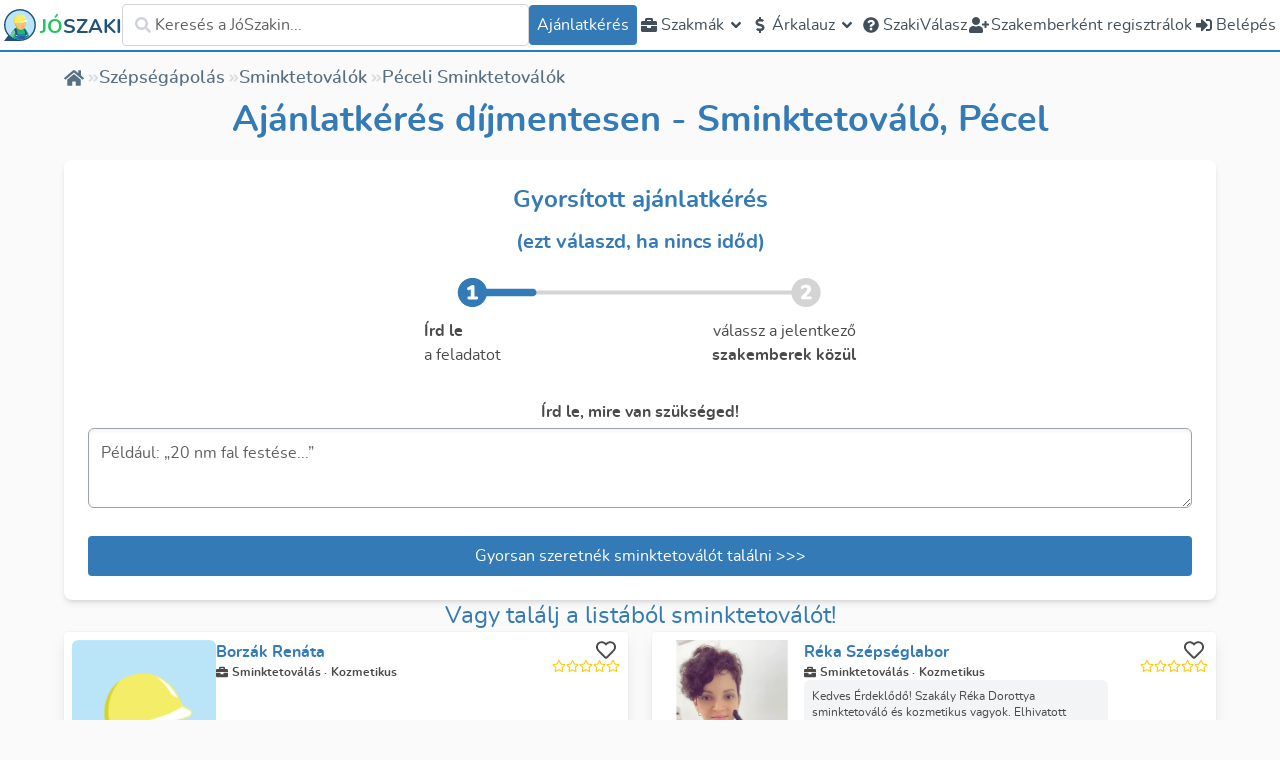

--- FILE ---
content_type: text/html; charset=utf-8
request_url: https://joszaki.hu/szakemberek/sminktetovalas/pecel
body_size: 91171
content:
<!doctype html>
<html data-n-head-ssr lang="hu-HU" data-n-head="%7B%22lang%22:%7B%22ssr%22:%22hu-HU%22%7D%7D">
  <head >
    <meta data-n-head="ssr" property="og:type" content="website"><meta data-n-head="ssr" name="viewport" content="width=device-width, initial-scale=1.0, maximum-scale=1.0, user-scalable=no"><meta data-n-head="ssr" name="HandheldFriendly" content="true"><meta data-n-head="ssr" property="og:site_name" content="JóSzaki"><meta data-n-head="ssr" property="og:locale" content="hu_HU"><meta data-n-head="ssr" name="author" content="JóSzaki"><meta data-n-head="ssr" name="theme-color" content="#337ab7"><meta data-n-head="ssr" data-hid="sentry-trace" name="sentry-trace" content="be5931face51431989914eced5e0d4c7-a42ce941648d97a1-0"><meta data-n-head="ssr" data-hid="sentry-baggage" name="baggage" content="sentry-environment=production,sentry-release=nuxt%4010.66.0,sentry-public_key=d003190d507345da8127e9edbe9e7360,sentry-trace_id=be5931face51431989914eced5e0d4c7,sentry-sample_rate=0.001,sentry-transaction=GET%20%2Fszakember%2Fopti-finance-kft,sentry-sampled=false"><meta data-n-head="ssr" data-hid="charset" charset="utf-8"><meta data-n-head="ssr" data-hid="mobile-web-app-capable" name="mobile-web-app-capable" content="yes"><meta data-n-head="ssr" data-hid="apple-mobile-web-app-title" name="apple-mobile-web-app-title" content="JóSzaki"><meta data-n-head="ssr" data-hid="og:type" name="og:type" property="og:type" content="website"><meta data-n-head="ssr" data-hid="og:site_name" name="og:site_name" property="og:site_name" content="JóSzaki"><meta data-n-head="ssr" data-hid="og:title" property="og:title" content="Sminktetoválók Listája | Pécel "><meta data-n-head="ssr" data-hid="og:url" property="og:url" content="https://joszaki.hu/szakemberek/sminktetovalas/pecel"><meta data-n-head="ssr" data-hid="og:image" property="og:image" content="/joszaki-head.png"><meta data-n-head="ssr" data-hid="description" name="description" content="3 péceli Sminktetováló közül válogathatsz. Nézd meg értékeléseiket és írd meg ingyenes ajánlatkérésedet most, ráadásul kevesebb, mint 2 perc alatt!"><meta data-n-head="ssr" data-hid="og:description" property="og:description" content="3 péceli Sminktetováló közül válogathatsz. Nézd meg értékeléseiket és írd meg ingyenes ajánlatkérésedet most, ráadásul kevesebb, mint 2 perc alatt!"><title>Sminktetoválók Listája | Pécel </title><link data-n-head="ssr" rel="icon" type="image/x-icon" href="/favicon.ico"><link data-n-head="ssr" data-hid="shortcut-icon" rel="shortcut icon" href="/_nuxt/icons/icon_64x64.3fe5ad.png"><link data-n-head="ssr" data-hid="apple-touch-icon" rel="apple-touch-icon" href="/_nuxt/icons/icon_512x512.3fe5ad.png" sizes="512x512"><link data-n-head="ssr" rel="manifest" href="/_nuxt/manifest.01d02053.json" data-hid="manifest"><link data-n-head="ssr" rel="preload" as="image" type="image/svg+xml" href="/_nuxt/img/joszaki-head.49ca468.svg" crossorigin="anonymous"><link data-n-head="ssr" rel="preload" as="image" type="image/svg+xml" href="/_nuxt/img/joszaki-head.49ca468.svg" crossorigin="anonymous"><link data-n-head="ssr" rel="canonical" href="https://joszaki.hu/szakemberek/sminktetovalas/pecel"><link data-n-head="ssr" rel="preload" as="font" type="font/woff2" href="/_nuxt/fonts/nunito-regular.fee231b.woff2" crossorigin="anonymous"><link data-n-head="ssr" rel="preload" as="font" type="font/woff2" href="/_nuxt/fonts/nunito-semibold.a909a38.woff2" crossorigin="anonymous"><link data-n-head="ssr" rel="preload" as="font" type="font/woff2" href="/_nuxt/fonts/nunito-bold.116c3d6.woff2" crossorigin="anonymous"><link data-n-head="ssr" rel="preload" as="font" type="font/woff2" href="/_nuxt/fonts/nunito-extrabold.6045ec0.woff2" crossorigin="anonymous"><link data-n-head="ssr" rel="preload" as="image" type="image/svg+xml" href="/_nuxt/img/joszaki-head.49ca468.svg" crossorigin="anonymous"><link data-n-head="ssr" rel="preload" as="image" type="image/svg+xml" href="/_nuxt/img/joszaki-head.49ca468.svg" crossorigin="anonymous"><script data-n-head="ssr">!function(){var e,t,n,i,r={passive:!0,capture:!0},a=new Date,o=function(){i=[],t=-1,e=null,f(addEventListener)},c=function(i,r){e||(e=r,t=i,n=new Date,f(removeEventListener),u())},u=function(){if(t>=0&&t<n-a){var r={entryType:"first-input",name:e.type,target:e.target,cancelable:e.cancelable,startTime:e.timeStamp,processingStart:e.timeStamp+t};i.forEach((function(e){e(r)})),i=[]}},s=function(e){if(e.cancelable){var t=(e.timeStamp>1e12?new Date:performance.now())-e.timeStamp;"pointerdown"==e.type?function(e,t){var n=function(){c(e,t),a()},i=function(){a()},a=function(){removeEventListener("pointerup",n,r),removeEventListener("pointercancel",i,r)};addEventListener("pointerup",n,r),addEventListener("pointercancel",i,r)}(t,e):c(t,e)}},f=function(e){["mousedown","keydown","touchstart","pointerdown"].forEach((function(t){return e(t,s,r)}))},p="hidden"===document.visibilityState?0:1/0;addEventListener("visibilitychange",(function e(t){"hidden"===document.visibilityState&&(p=t.timeStamp,removeEventListener("visibilitychange",e,!0))}),!0);o(),self.webVitals={firstInputPolyfill:function(e){i.push(e),u()},resetFirstInputPolyfill:o,get firstHiddenTime(){return p}}}();
</script><link rel="preload" href="/_nuxt/d265cdb.js" as="script"><link rel="preload" href="/_nuxt/97fdcc0.js" as="script"><link rel="preload" href="/_nuxt/79268ad.js" as="script"><link rel="preload" href="/_nuxt/4e3f903.js" as="script"><link rel="preload" href="/_nuxt/fb70a71.js" as="script"><link rel="preload" href="/_nuxt/d04dd60.js" as="script"><link rel="preload" href="/_nuxt/2ba71ab.js" as="script"><link rel="preload" href="/_nuxt/95a6577.js" as="script"><link rel="preload" href="/_nuxt/b2f33a5.js" as="script"><link rel="preload" href="/_nuxt/89af2eb.js" as="script"><link rel="preload" href="/_nuxt/2661b2c.js" as="script"><link rel="preload" href="/_nuxt/e6d79ed.js" as="script"><link rel="preload" href="/_nuxt/f8a9673.js" as="script"><style data-vue-ssr-id="2cbe693c:0 55123d42:0 52bc70f6:0 509f7778:0 4ea01ec2:0 ab448814:0 24e177a8:0 3d99187b:0 2bae8e06:0 657f6b58:0">/*! tailwindcss v3.2.4 | MIT License | https://tailwindcss.com*/*,:after,:before{border:0 solid #e5e7eb;box-sizing:border-box}:after,:before{--tw-content:""}html{line-height:1.5;-webkit-text-size-adjust:100%;font-family:ui-sans-serif,system-ui,-apple-system,Segoe UI,Roboto,Ubuntu,Cantarell,Noto Sans,sans-serif,BlinkMacSystemFont,"Segoe UI","Helvetica Neue",Arial,"Noto Sans","Apple Color Emoji","Segoe UI Emoji","Segoe UI Symbol","Noto Color Emoji";font-feature-settings:normal;-moz-tab-size:4;-o-tab-size:4;tab-size:4}body{line-height:inherit;margin:0}hr{border-top-width:1px;color:inherit;height:0}abbr:where([title]){text-decoration:underline;-webkit-text-decoration:underline dotted;text-decoration:underline dotted}h1,h2,h3,h4,h5,h6{font-size:inherit;font-weight:inherit}a{color:inherit;text-decoration:inherit}b,strong{font-weight:bolder}code,kbd,pre,samp{font-family:ui-monospace,SFMono-Regular,Menlo,Monaco,Consolas,"Liberation Mono","Courier New",monospace;font-size:1em}small{font-size:80%}sub,sup{font-size:75%;line-height:0;position:relative;vertical-align:baseline}sub{bottom:-.25em}sup{top:-.5em}table{border-collapse:collapse;border-color:inherit;text-indent:0}button,input,optgroup,select,textarea{color:inherit;font-family:inherit;font-size:100%;font-weight:inherit;line-height:inherit;margin:0;padding:0}button,select{text-transform:none}[type=button],[type=reset],[type=submit],button{-webkit-appearance:button;background-color:transparent;background-image:none}:-moz-focusring{outline:auto}:-moz-ui-invalid{box-shadow:none}progress{vertical-align:baseline}::-webkit-inner-spin-button,::-webkit-outer-spin-button{height:auto}[type=search]{-webkit-appearance:textfield;outline-offset:-2px}::-webkit-search-decoration{-webkit-appearance:none}::-webkit-file-upload-button{-webkit-appearance:button;font:inherit}summary{display:list-item}blockquote,dd,dl,figure,h1,h2,h3,h4,h5,h6,hr,p,pre{margin:0}fieldset{margin:0}fieldset,legend{padding:0}menu,ol,ul{list-style:none;margin:0;padding:0}textarea{resize:vertical}input::-moz-placeholder,textarea::-moz-placeholder{color:#9ca3af;opacity:1}input::placeholder,textarea::placeholder{color:#9ca3af;opacity:1}[role=button],button{cursor:pointer}:disabled{cursor:default}audio,canvas,embed,iframe,img,object,svg,video{display:block;vertical-align:middle}img,video{height:auto;max-width:100%}[hidden]{display:none}.collapse{visibility:inherit!important}.isLoading{display:none}.\!isLoading{display:none!important}a{--tw-text-opacity:1;color:#337ab7;color:rgba(51,122,183,var(--tw-text-opacity))}a:active,a:focus,a:hover{--tw-text-opacity:1;color:#33495d;color:rgba(51,73,93,var(--tw-text-opacity))}.line-clamp-2{-webkit-line-clamp:2}.line-clamp-2,.line-clamp-3{display:-webkit-box;overflow:hidden;-webkit-box-orient:vertical}.line-clamp-3{-webkit-line-clamp:3}.line-clamp-4{display:-webkit-box;overflow:hidden;-webkit-box-orient:vertical;-webkit-line-clamp:4}*,:after,:before{--tw-border-spacing-x:0;--tw-border-spacing-y:0;--tw-translate-x:0;--tw-translate-y:0;--tw-rotate:0;--tw-skew-x:0;--tw-skew-y:0;--tw-scale-x:1;--tw-scale-y:1;--tw-pan-x: ;--tw-pan-y: ;--tw-pinch-zoom: ;--tw-scroll-snap-strictness:proximity;--tw-ordinal: ;--tw-slashed-zero: ;--tw-numeric-figure: ;--tw-numeric-spacing: ;--tw-numeric-fraction: ;--tw-ring-inset: ;--tw-ring-offset-width:0px;--tw-ring-offset-color:#fff;--tw-ring-color:rgba(59,130,246,.5);--tw-ring-offset-shadow:0 0 transparent;--tw-ring-shadow:0 0 transparent;--tw-shadow:0 0 transparent;--tw-shadow-colored:0 0 transparent;--tw-blur: ;--tw-brightness: ;--tw-contrast: ;--tw-grayscale: ;--tw-hue-rotate: ;--tw-invert: ;--tw-saturate: ;--tw-sepia: ;--tw-drop-shadow: ;--tw-backdrop-blur: ;--tw-backdrop-brightness: ;--tw-backdrop-contrast: ;--tw-backdrop-grayscale: ;--tw-backdrop-hue-rotate: ;--tw-backdrop-invert: ;--tw-backdrop-opacity: ;--tw-backdrop-saturate: ;--tw-backdrop-sepia: }::backdrop{--tw-border-spacing-x:0;--tw-border-spacing-y:0;--tw-translate-x:0;--tw-translate-y:0;--tw-rotate:0;--tw-skew-x:0;--tw-skew-y:0;--tw-scale-x:1;--tw-scale-y:1;--tw-pan-x: ;--tw-pan-y: ;--tw-pinch-zoom: ;--tw-scroll-snap-strictness:proximity;--tw-ordinal: ;--tw-slashed-zero: ;--tw-numeric-figure: ;--tw-numeric-spacing: ;--tw-numeric-fraction: ;--tw-ring-inset: ;--tw-ring-offset-width:0px;--tw-ring-offset-color:#fff;--tw-ring-color:rgba(59,130,246,.5);--tw-ring-offset-shadow:0 0 transparent;--tw-ring-shadow:0 0 transparent;--tw-shadow:0 0 transparent;--tw-shadow-colored:0 0 transparent;--tw-blur: ;--tw-brightness: ;--tw-contrast: ;--tw-grayscale: ;--tw-hue-rotate: ;--tw-invert: ;--tw-saturate: ;--tw-sepia: ;--tw-drop-shadow: ;--tw-backdrop-blur: ;--tw-backdrop-brightness: ;--tw-backdrop-contrast: ;--tw-backdrop-grayscale: ;--tw-backdrop-hue-rotate: ;--tw-backdrop-invert: ;--tw-backdrop-opacity: ;--tw-backdrop-saturate: ;--tw-backdrop-sepia: }.container{width:100%}@media (min-width:640px){.container{max-width:640px}}@media (min-width:768px){.container{max-width:768px}}@media (min-width:1024px){.container{max-width:1024px}}@media (min-width:1280px){.container{max-width:1280px}}@media (min-width:1536px){.container{max-width:1536px}}.pointer-events-none{pointer-events:none}.\!visible{visibility:visible!important}.visible{visibility:visible}.invisible{visibility:hidden}.collapse{visibility:collapse}.static{position:static}.fixed{position:fixed}.absolute{position:absolute}.\!absolute{position:absolute!important}.relative{position:relative}.sticky{position:sticky}.inset-0{bottom:0;left:0;right:0;top:0}.top-0{top:0}.left-0{left:0}.-right-4{right:-1rem}.top-1\/2{top:50%}.right-0{right:0}.top-\[calc\(100\%\+34px\)\]{top:calc(100% + 34px)}.top-\[-0\.5rem\]{top:-.5rem}.top-6{top:1.5rem}.right-2{right:.5rem}.left-5{left:1.25rem}.bottom-5{bottom:1.25rem}.left-1\/2{left:50%}.right-5{right:1.25rem}.bottom-8{bottom:2rem}.right-8{right:2rem}.top-full{top:100%}.bottom-full{bottom:100%}.top-16{top:4rem}.bottom-0{bottom:0}.top-20{top:5rem}.-top-16{top:-4rem}.top-2{top:.5rem}.top-\[-176px\]{top:-176px}.left-\[-150px\]{left:-150px}.-top-3\.5{top:-.875rem}.-top-3{top:-.75rem}.top-\[-30px\]{top:-30px}.right-14{right:3.5rem}.right-32{right:8rem}.\!top-2{top:.5rem!important}.top-3{top:.75rem}.-top-2{top:-.5rem}.-top-4{top:-1rem}.right-20{right:5rem}.-bottom-8{bottom:-2rem}.isolate{isolation:isolate}.z-\[5000\]{z-index:5000}.z-0{z-index:0}.z-10{z-index:10}.z-\[2001\]{z-index:2001}.z-\[2\]{z-index:2}.z-50{z-index:50}.z-\[51\]{z-index:51}.z-\[2000\]{z-index:2000}.z-\[2002\]{z-index:2002}.z-\[1000\]{z-index:1000}.z-\[29\]{z-index:29}.z-\[5\]{z-index:5}.z-30{z-index:30}.z-40{z-index:40}.z-\[25\]{z-index:25}.order-1{order:1}.order-2{order:2}.order-3{order:3}.order-first{order:-9999}.col-span-2{grid-column:span 2/span 2}.col-span-7{grid-column:span 7/span 7}.col-span-4{grid-column:span 4/span 4}.col-span-full{grid-column:1/-1}.col-span-5{grid-column:span 5/span 5}.col-start-2{grid-column-start:2}.row-span-2{grid-row:span 2/span 2}.float-right{float:right}.m-1{margin:.25rem}.m-auto{margin:auto}.m-0{margin:0}.mx-auto{margin-left:auto;margin-right:auto}.my-3{margin-bottom:.75rem;margin-top:.75rem}.my-2{margin-bottom:.5rem;margin-top:.5rem}.my-1{margin-bottom:.25rem;margin-top:.25rem}.my-4{margin-bottom:1rem;margin-top:1rem}.my-8{margin-bottom:2rem;margin-top:2rem}.my-5{margin-bottom:1.25rem;margin-top:1.25rem}.mx-2{margin-left:.5rem;margin-right:.5rem}.my-6{margin-bottom:1.5rem;margin-top:1.5rem}.my-12{margin-bottom:3rem;margin-top:3rem}.my-auto{margin-bottom:auto;margin-top:auto}.mx-6{margin-left:1.5rem;margin-right:1.5rem}.ml-2{margin-left:.5rem}.mt-4{margin-top:1rem}.ml-1{margin-left:.25rem}.mr-2{margin-right:.5rem}.mr-1{margin-right:.25rem}.ml-4{margin-left:1rem}.mt-1{margin-top:.25rem}.mb-4{margin-bottom:1rem}.mr-5{margin-right:1.25rem}.mb-7{margin-bottom:1.75rem}.mb-2\.5{margin-bottom:.625rem}.mb-2{margin-bottom:.5rem}.-mb-3{margin-bottom:-.75rem}.-mr-1{margin-right:-.25rem}.mb-1{margin-bottom:.25rem}.mr-auto{margin-right:auto}.mb-5{margin-bottom:1.25rem}.\!mb-0{margin-bottom:0!important}.mt-8{margin-top:2rem}.mt-2{margin-top:.5rem}.mb-0{margin-bottom:0}.mt-0{margin-top:0}.-mb-1\.5{margin-bottom:-.375rem}.-mb-1{margin-bottom:-.25rem}.-ml-2\.5{margin-left:-.625rem}.-ml-2{margin-left:-.5rem}.-mt-1{margin-top:-.25rem}.mt-3{margin-top:.75rem}.mt-5{margin-top:1.25rem}.\!ml-4{margin-left:1rem!important}.\!mb-2{margin-bottom:.5rem!important}.mr-4{margin-right:1rem}.mt-auto{margin-top:auto}.mb-3{margin-bottom:.75rem}.mb-10{margin-bottom:2.5rem}.mr-3{margin-right:.75rem}.ml-0{margin-left:0}.mb-6{margin-bottom:1.5rem}.mt-0\.5{margin-top:.125rem}.mb-12{margin-bottom:3rem}.mt-16{margin-top:4rem}.-ml-12{margin-left:-3rem}.-mt-10{margin-top:-2.5rem}.mb-20{margin-bottom:5rem}.mb-14{margin-bottom:3.5rem}.ml-8{margin-left:2rem}.\!mb-6{margin-bottom:1.5rem!important}.mb-8{margin-bottom:2rem}.mt-6{margin-top:1.5rem}.\!mb-1{margin-bottom:.25rem!important}.mt-12{margin-top:3rem}.ml-\[-36px\]{margin-left:-36px}.mt-10{margin-top:2.5rem}.ml-auto{margin-left:auto}.mb-\[-0\.75rem\]{margin-bottom:-.75rem}.\!ml-6{margin-left:1.5rem!important}.mb-16{margin-bottom:4rem}.\!mb-8{margin-bottom:2rem!important}.mt-20{margin-top:5rem}.-mt-2{margin-top:-.5rem}.box-border{box-sizing:border-box}.block{display:block}.inline-block{display:inline-block}.inline{display:inline}.flex{display:flex}.\!flex{display:flex!important}.inline-flex{display:inline-flex}.table{display:table}.grid{display:grid}.contents{display:contents}.hidden{display:none}.\!hidden{display:none!important}.aspect-\[4\/3\]{aspect-ratio:4/3}.aspect-square{aspect-ratio:1/1}.\!aspect-\[8\/3\]{aspect-ratio:8/3!important}.h-full{height:100%}.h-9{height:2.25rem}.h-5{height:1.25rem}.h-2{height:.5rem}.h-6{height:1.5rem}.h-20{height:5rem}.h-8{height:2rem}.h-10{height:2.5rem}.h-12{height:3rem}.h-auto{height:auto}.h-7{height:1.75rem}.\!h-36{height:9rem!important}.\!h-10{height:2.5rem!important}.\!h-9{height:2.25rem!important}.\!h-8{height:2rem!important}.h-16{height:4rem}.h-4{height:1rem}.h-48{height:12rem}.h-px{height:1px}.h-64{height:16rem}.h-3{height:.75rem}.h-52{height:13rem}.\!h-full{height:100%!important}.h-32{height:8rem}.h-14{height:3.5rem}.h-24{height:6rem}.h-fit{height:-moz-fit-content;height:fit-content}.\!h-72{height:18rem!important}.\!h-\[450px\]{height:450px!important}.h-\[40px\]{height:40px}.h-80{height:20rem}.h-40{height:10rem}.\!h-\[850px\]{height:850px!important}.h-\[280px\]{height:280px}.h-\[44px\]{height:44px}.h-\[26px\]{height:26px}.h-\[50px\]{height:50px}.\!h-5{height:1.25rem!important}.h-screen{height:100vh}.\!h-auto{height:auto!important}.h-\[calc\(100vh-50px\)\]{height:calc(100vh - 50px)}.h-72{height:18rem}.\!h-40{height:10rem!important}.h-\[500px\]{height:500px}.max-h-\[90vh\]{max-height:90vh}.max-h-52{max-height:13rem}.max-h-\[60\%\]{max-height:60%}.max-h-\[75\%\]{max-height:75%}.max-h-\[90\%\]{max-height:90%}.max-h-full{max-height:100%}.max-h-0{max-height:0}.\!max-h-full{max-height:100%!important}.max-h-\[75vh\]{max-height:75vh}.max-h-40{max-height:10rem}.max-h-32{max-height:8rem}.max-h-\[150px\]{max-height:150px}.max-h-20{max-height:5rem}.max-h-48{max-height:12rem}.max-h-\[77vh\]{max-height:77vh}.max-h-screen{max-height:100vh}.max-h-24{max-height:6rem}.max-h-60{max-height:15rem}.min-h-\[20px\]{min-height:20px}.min-h-\[250px\]{min-height:250px}.min-h-full{min-height:100%}.min-h-0{min-height:0}.min-h-\[60vh\]{min-height:60vh}.min-h-\[2\.5rem\]{min-height:2.5rem}.min-h-screen{min-height:100vh}.min-h-\[6rem\]{min-height:6rem}.min-h-\[200px\]{min-height:200px}.min-h-\[100px\]{min-height:100px}.min-h-\[150px\]{min-height:150px}.min-h-\[calc\(100vh-50px\)\]{min-height:calc(100vh - 50px)}.min-h-\[33vh\]{min-height:33vh}.min-h-\[80vh\]{min-height:80vh}.\!min-h-0{min-height:0!important}.w-full{width:100%}.w-5{width:1.25rem}.w-fit{width:-moz-fit-content;width:fit-content}.w-6{width:1.5rem}.w-8{width:2rem}.w-10{width:2.5rem}.w-20{width:5rem}.w-max{width:-moz-max-content;width:max-content}.w-96{width:24rem}.w-80{width:20rem}.w-\[150px\]{width:150px}.w-7{width:1.75rem}.\!w-9{width:2.25rem!important}.\!w-8{width:2rem!important}.w-auto{width:auto}.w-2\/3{width:66.666667%}.w-16{width:4rem}.w-4{width:1rem}.w-9{width:2.25rem}.w-12{width:3rem}.w-40{width:10rem}.w-64{width:16rem}.w-3{width:.75rem}.w-24{width:6rem}.w-\[250px\]{width:250px}.\!w-72{width:18rem!important}.w-\[110px\]{width:110px}.w-44{width:11rem}.w-60{width:15rem}.w-48{width:12rem}.w-\[100px\]{width:100px}.\!w-\[100px\]{width:100px!important}.w-52{width:13rem}.w-\[44px\]{width:44px}.w-2{width:.5rem}.w-\[300px\]{width:300px}.w-11{width:2.75rem}.w-9\/12{width:75%}.w-screen{width:100vw}.w-14{width:3.5rem}.w-72{width:18rem}.w-36{width:9rem}.w-1\/2{width:50%}.w-1\/3{width:33.333333%}.min-w-\[100px\]{min-width:100px}.min-w-\[250px\]{min-width:250px}.min-w-0{min-width:0}.min-w-\[20px\]{min-width:20px}.min-w-\[540px\]{min-width:540px}.min-w-\[40px\]{min-width:40px}.min-w-\[200px\]{min-width:200px}.min-w-\[70px\]{min-width:70px}.min-w-\[32px\]{min-width:32px}.min-w-\[16px\]{min-width:16px}.max-w-xl{max-width:36rem}.max-w-lg{max-width:32rem}.max-w-\[280px\]{max-width:280px}.max-w-\[350px\]{max-width:350px}.max-w-screen-2xl{max-width:1536px}.max-w-2xl{max-width:42rem}.max-w-screen-lg{max-width:1024px}.max-w-\[6rem\]{max-width:6rem}.max-w-\[90vw\]{max-width:90vw}.max-w-xs{max-width:20rem}.max-w-7xl{max-width:80rem}.max-w-3xl{max-width:48rem}.max-w-\[80\%\]{max-width:80%}.max-w-\[200px\]{max-width:200px}.max-w-min{max-width:-moz-min-content;max-width:min-content}.max-w-4xl{max-width:56rem}.max-w-5xl{max-width:64rem}.max-w-full{max-width:100%}.max-w-\[95vw\]{max-width:95vw}.max-w-\[300px\]{max-width:300px}.\!max-w-\[90\%\]{max-width:90%!important}.flex-1{flex:1 1 0%}.flex-initial{flex:0 1 auto}.flex-none{flex:none}.flex-auto{flex:1 1 auto}.flex-shrink{flex-shrink:1}.flex-shrink-0,.shrink-0{flex-shrink:0}.flex-grow{flex-grow:1}.flex-grow-\[2\]{flex-grow:2}.grow{flex-grow:1}.basis-0{flex-basis:0px}.basis-1\/3{flex-basis:33.333333%}.table-auto{table-layout:auto}.border-collapse{border-collapse:collapse}.border-spacing-2{--tw-border-spacing-x:0.5rem;--tw-border-spacing-y:0.5rem;border-spacing:.5rem;border-spacing:var(--tw-border-spacing-x) var(--tw-border-spacing-y)}.-translate-y-1\/2,.translate-y-\[-50\%\]{--tw-translate-y:-50%;transform:translate(var(--tw-translate-x),-50%) rotate(var(--tw-rotate)) skewX(var(--tw-skew-x)) skewY(var(--tw-skew-y)) scaleX(var(--tw-scale-x)) scaleY(var(--tw-scale-y));transform:translate(var(--tw-translate-x),var(--tw-translate-y)) rotate(var(--tw-rotate)) skewX(var(--tw-skew-x)) skewY(var(--tw-skew-y)) scaleX(var(--tw-scale-x)) scaleY(var(--tw-scale-y))}.\!-translate-x-1\/2{--tw-translate-x:-50%!important;transform:translate(-50%,var(--tw-translate-y)) rotate(var(--tw-rotate)) skewX(var(--tw-skew-x)) skewY(var(--tw-skew-y)) scaleX(var(--tw-scale-x)) scaleY(var(--tw-scale-y))!important;transform:translate(var(--tw-translate-x),var(--tw-translate-y)) rotate(var(--tw-rotate)) skewX(var(--tw-skew-x)) skewY(var(--tw-skew-y)) scaleX(var(--tw-scale-x)) scaleY(var(--tw-scale-y))!important}.-translate-x-1\/2{--tw-translate-x:-50%;transform:translate(-50%,var(--tw-translate-y)) rotate(var(--tw-rotate)) skewX(var(--tw-skew-x)) skewY(var(--tw-skew-y)) scaleX(var(--tw-scale-x)) scaleY(var(--tw-scale-y));transform:translate(var(--tw-translate-x),var(--tw-translate-y)) rotate(var(--tw-rotate)) skewX(var(--tw-skew-x)) skewY(var(--tw-skew-y)) scaleX(var(--tw-scale-x)) scaleY(var(--tw-scale-y))}.-translate-y-1{--tw-translate-y:-0.25rem;transform:translate(var(--tw-translate-x),-.25rem) rotate(var(--tw-rotate)) skewX(var(--tw-skew-x)) skewY(var(--tw-skew-y)) scaleX(var(--tw-scale-x)) scaleY(var(--tw-scale-y));transform:translate(var(--tw-translate-x),var(--tw-translate-y)) rotate(var(--tw-rotate)) skewX(var(--tw-skew-x)) skewY(var(--tw-skew-y)) scaleX(var(--tw-scale-x)) scaleY(var(--tw-scale-y))}.-translate-x-1{--tw-translate-x:-0.25rem;transform:translate(-.25rem,var(--tw-translate-y)) rotate(var(--tw-rotate)) skewX(var(--tw-skew-x)) skewY(var(--tw-skew-y)) scaleX(var(--tw-scale-x)) scaleY(var(--tw-scale-y));transform:translate(var(--tw-translate-x),var(--tw-translate-y)) rotate(var(--tw-rotate)) skewX(var(--tw-skew-x)) skewY(var(--tw-skew-y)) scaleX(var(--tw-scale-x)) scaleY(var(--tw-scale-y))}.rotate-45{--tw-rotate:45deg;transform:translate(var(--tw-translate-x),var(--tw-translate-y)) rotate(45deg) skewX(var(--tw-skew-x)) skewY(var(--tw-skew-y)) scaleX(var(--tw-scale-x)) scaleY(var(--tw-scale-y));transform:translate(var(--tw-translate-x),var(--tw-translate-y)) rotate(var(--tw-rotate)) skewX(var(--tw-skew-x)) skewY(var(--tw-skew-y)) scaleX(var(--tw-scale-x)) scaleY(var(--tw-scale-y))}.-rotate-12{--tw-rotate:-12deg;transform:translate(var(--tw-translate-x),var(--tw-translate-y)) rotate(-12deg) skewX(var(--tw-skew-x)) skewY(var(--tw-skew-y)) scaleX(var(--tw-scale-x)) scaleY(var(--tw-scale-y))}.-rotate-12,.transform{transform:translate(var(--tw-translate-x),var(--tw-translate-y)) rotate(var(--tw-rotate)) skewX(var(--tw-skew-x)) skewY(var(--tw-skew-y)) scaleX(var(--tw-scale-x)) scaleY(var(--tw-scale-y))}@keyframes spin{to{transform:rotate(1turn)}}.animate-spin{animation:spin 1s linear infinite}.cursor-pointer{cursor:pointer}.cursor-not-allowed{cursor:not-allowed}.\!cursor-wait{cursor:wait!important}.cursor-default{cursor:default}.\!cursor-not-allowed{cursor:not-allowed!important}.cursor-auto{cursor:auto}.cursor-wait{cursor:wait}.touch-none{touch-action:none}.select-none{-webkit-user-select:none;-moz-user-select:none;user-select:none}.resize-none{resize:none}.resize{resize:both}.list-inside{list-style-position:inside}.list-decimal{list-style-type:decimal}.list-disc{list-style-type:disc}.list-none{list-style-type:none}.appearance-none{-webkit-appearance:none;-moz-appearance:none;appearance:none}.grid-cols-1{grid-template-columns:repeat(1,minmax(0,1fr))}.grid-cols-2{grid-template-columns:repeat(2,minmax(0,1fr))}.grid-cols-\[auto_1fr\]{grid-template-columns:auto 1fr}.grid-cols-\[80px_1fr\]{grid-template-columns:80px 1fr}.grid-cols-\[40px_1fr\]{grid-template-columns:40px 1fr}.grid-cols-10{grid-template-columns:repeat(10,minmax(0,1fr))}.grid-cols-12{grid-template-columns:repeat(12,minmax(0,1fr))}.grid-cols-3{grid-template-columns:repeat(3,minmax(0,1fr))}.grid-cols-\[1fr_150px\]{grid-template-columns:1fr 150px}.grid-cols-9{grid-template-columns:repeat(9,minmax(0,1fr))}.grid-cols-\[32px_1fr\]{grid-template-columns:32px 1fr}.grid-cols-\[1fr_32px\]{grid-template-columns:1fr 32px}.grid-cols-\[1fr_20px_1fr\]{grid-template-columns:1fr 20px 1fr}.grid-cols-\[3\.5rem_1fr\]{grid-template-columns:3.5rem 1fr}.grid-cols-4{grid-template-columns:repeat(4,minmax(0,1fr))}.grid-cols-5{grid-template-columns:repeat(5,minmax(0,1fr))}.grid-cols-\[1fr\]{grid-template-columns:1fr}.\!grid-cols-1{grid-template-columns:repeat(1,minmax(0,1fr))!important}.flex-row{flex-direction:row}.flex-col{flex-direction:column}.flex-col-reverse{flex-direction:column-reverse}.flex-wrap{flex-wrap:wrap}.flex-nowrap{flex-wrap:nowrap}.place-items-center{align-items:center;justify-items:center;place-items:center}.items-start{align-items:flex-start}.items-end{align-items:flex-end}.items-center{align-items:center}.items-stretch{align-items:stretch}.justify-start{justify-content:flex-start}.justify-end{justify-content:flex-end}.justify-center{justify-content:center}.justify-between{justify-content:space-between}.justify-around{justify-content:space-around}.justify-evenly{justify-content:space-evenly}.justify-items-center{justify-items:center}.justify-items-stretch{justify-items:stretch}.gap-1{gap:.25rem}.gap-0{gap:0}.gap-4{gap:1rem}.gap-2{gap:.5rem}.gap-6{gap:1.5rem}.gap-8{gap:2rem}.gap-3{gap:.75rem}.gap-10{gap:2.5rem}.gap-5{gap:1.25rem}.\!gap-4{gap:1rem!important}.gap-9{gap:2.25rem}.space-y-2>:not([hidden])~:not([hidden]){--tw-space-y-reverse:0;margin-bottom:0;margin-bottom:calc(.5rem*var(--tw-space-y-reverse));margin-top:.5rem;margin-top:calc(.5rem*(1 - var(--tw-space-y-reverse)))}.space-y-6>:not([hidden])~:not([hidden]){--tw-space-y-reverse:0;margin-bottom:0;margin-bottom:calc(1.5rem*var(--tw-space-y-reverse));margin-top:1.5rem;margin-top:calc(1.5rem*(1 - var(--tw-space-y-reverse)))}.space-x-2>:not([hidden])~:not([hidden]){--tw-space-x-reverse:0;margin-left:.5rem;margin-left:calc(.5rem*(1 - var(--tw-space-x-reverse)));margin-right:0;margin-right:calc(.5rem*var(--tw-space-x-reverse))}.space-y-3>:not([hidden])~:not([hidden]){--tw-space-y-reverse:0;margin-bottom:0;margin-bottom:calc(.75rem*var(--tw-space-y-reverse));margin-top:.75rem;margin-top:calc(.75rem*(1 - var(--tw-space-y-reverse)))}.space-y-1>:not([hidden])~:not([hidden]){--tw-space-y-reverse:0;margin-bottom:0;margin-bottom:calc(.25rem*var(--tw-space-y-reverse));margin-top:.25rem;margin-top:calc(.25rem*(1 - var(--tw-space-y-reverse)))}.space-y-4>:not([hidden])~:not([hidden]){--tw-space-y-reverse:0;margin-bottom:0;margin-bottom:calc(1rem*var(--tw-space-y-reverse));margin-top:1rem;margin-top:calc(1rem*(1 - var(--tw-space-y-reverse)))}.space-x-3>:not([hidden])~:not([hidden]){--tw-space-x-reverse:0;margin-left:.75rem;margin-left:calc(.75rem*(1 - var(--tw-space-x-reverse)));margin-right:0;margin-right:calc(.75rem*var(--tw-space-x-reverse))}.divide-y-2>:not([hidden])~:not([hidden]){--tw-divide-y-reverse:0;border-bottom-width:0;border-bottom-width:calc(2px*var(--tw-divide-y-reverse));border-top-width:2px;border-top-width:calc(2px*(1 - var(--tw-divide-y-reverse)))}.divide-gray-300>:not([hidden])~:not([hidden]){--tw-divide-opacity:1;border-color:#d1d5db;border-color:rgba(209,213,219,var(--tw-divide-opacity))}.place-self-center{align-self:center;justify-self:center;place-self:center}.self-start{align-self:flex-start}.self-end{align-self:flex-end}.self-center{align-self:center}.self-stretch{align-self:stretch}.justify-self-end{justify-self:end}.overflow-auto{overflow:auto}.overflow-hidden{overflow:hidden}.overflow-scroll{overflow:scroll}.overflow-x-auto{overflow-x:auto}.overflow-y-auto{overflow-y:auto}.overflow-y-clip{overflow-y:clip}.overflow-x-scroll{overflow-x:scroll}.overflow-y-scroll{overflow-y:scroll}.overscroll-contain{overscroll-behavior:contain}.truncate{overflow:hidden;white-space:nowrap}.text-ellipsis,.truncate{text-overflow:ellipsis}.whitespace-normal{white-space:normal}.whitespace-nowrap{white-space:nowrap}.whitespace-pre-line{white-space:pre-line}.whitespace-pre-wrap{white-space:pre-wrap}.break-words{word-wrap:break-word}.break-all{word-break:break-all}.rounded-md{border-radius:.375rem}.rounded-full{border-radius:9999px}.rounded-xl{border-radius:.75rem}.rounded-sm{border-radius:.125rem}.rounded-lg{border-radius:.5rem}.rounded{border-radius:.25rem}.rounded-\[4px\]{border-radius:4px}.\!rounded-lg{border-radius:.5rem!important}.rounded-l{border-bottom-left-radius:.25rem;border-top-left-radius:.25rem}.rounded-l-none{border-bottom-left-radius:0;border-top-left-radius:0}.rounded-r-none{border-bottom-right-radius:0;border-top-right-radius:0}.rounded-r{border-bottom-right-radius:.25rem}.rounded-r,.rounded-t{border-top-right-radius:.25rem}.rounded-t{border-top-left-radius:.25rem}.rounded-b{border-bottom-left-radius:.25rem;border-bottom-right-radius:.25rem}.rounded-t-md{border-top-left-radius:.375rem;border-top-right-radius:.375rem}.rounded-b-md{border-bottom-left-radius:.375rem}.rounded-b-md,.rounded-r-md{border-bottom-right-radius:.375rem}.rounded-r-md{border-top-right-radius:.375rem}.rounded-tl-none{border-top-left-radius:0}.rounded-tl-md{border-top-left-radius:.375rem}.rounded-tr-md{border-top-right-radius:.375rem}.rounded-tl-lg{border-top-left-radius:.5rem}.rounded-br-lg{border-bottom-right-radius:.5rem}.border{border-width:1px}.border-2{border-width:2px}.\!border-2{border-width:2px!important}.border-4{border-width:4px}.border-b-2{border-bottom-width:2px}.border-b-\[1px\]{border-bottom-width:1px}.border-l{border-left-width:1px}.border-l-4{border-left-width:4px}.border-l-0{border-left-width:0}.border-r-0{border-right-width:0}.border-b{border-bottom-width:1px}.border-t{border-top-width:1px}.border-l-2{border-left-width:2px}.border-l-8{border-left-width:8px}.border-solid{border-style:solid}.\!border-solid{border-style:solid!important}.border-dashed{border-style:dashed}.border-dotted{border-style:dotted}.border-info-lightest{--tw-border-opacity:1;border-color:#c7e6ff;border-color:rgba(199,230,255,var(--tw-border-opacity))}.border-info-lighter{--tw-border-opacity:1;border-color:#5b94c5;border-color:rgba(91,148,197,var(--tw-border-opacity))}.border-info{--tw-border-opacity:1;border-color:#337ab7;border-color:rgba(51,122,183,var(--tw-border-opacity))}.border-info-darker{--tw-border-opacity:1;border-color:#23527c;border-color:rgba(35,82,124,var(--tw-border-opacity))}.border-success-lightest{--tw-border-opacity:1;border-color:#a6e7be;border-color:rgba(166,231,190,var(--tw-border-opacity))}.border-success-lighter{--tw-border-opacity:1;border-color:#4ed07e;border-color:rgba(78,208,126,var(--tw-border-opacity))}.border-success{--tw-border-opacity:1;border-color:#22c55e;border-color:rgba(34,197,94,var(--tw-border-opacity))}.border-success-darker{--tw-border-opacity:1;border-color:#16a34a;border-color:rgba(22,163,74,var(--tw-border-opacity))}.border-warning-lightest{--tw-border-opacity:1;border-color:#fdeaa1;border-color:rgba(253,234,161,var(--tw-border-opacity))}.border-warning-lighter{--tw-border-opacity:1;border-color:#fbd644;border-color:rgba(251,214,68,var(--tw-border-opacity))}.border-warning{--tw-border-opacity:1;border-color:#facc15;border-color:rgba(250,204,21,var(--tw-border-opacity))}.border-warning-darker{--tw-border-opacity:1;border-color:#d4aa05;border-color:rgba(212,170,5,var(--tw-border-opacity))}.border-rating-lightest{--tw-border-opacity:1;border-color:#ffdc99;border-color:rgba(255,220,153,var(--tw-border-opacity))}.border-rating-lighten{--tw-border-opacity:1;border-color:#ffb933;border-color:rgba(255,185,51,var(--tw-border-opacity))}.border-rating{--tw-border-opacity:1;border-color:#ffa800;border-color:rgba(255,168,0,var(--tw-border-opacity))}.border-rating-darker{--tw-border-opacity:1;border-color:#f2a000;border-color:rgba(242,160,0,var(--tw-border-opacity))}.border-danger-lightest{--tw-border-opacity:1;border-color:#fcc7a1;border-color:rgba(252,199,161,var(--tw-border-opacity))}.border-danger-lighter{--tw-border-opacity:1;border-color:#fa8f44;border-color:rgba(250,143,68,var(--tw-border-opacity))}.border-danger{--tw-border-opacity:1;border-color:#f97316;border-color:rgba(249,115,22,var(--tw-border-opacity))}.border-danger-darker{--tw-border-opacity:1;border-color:#ea580c;border-color:rgba(234,88,12,var(--tw-border-opacity))}.border-error-lightest{--tw-border-opacity:1;border-color:#f8b4b4;border-color:rgba(248,180,180,var(--tw-border-opacity))}.border-error-lighter{--tw-border-opacity:1;border-color:#f26969;border-color:rgba(242,105,105,var(--tw-border-opacity))}.border-error{--tw-border-opacity:1;border-color:#ef4444;border-color:rgba(239,68,68,var(--tw-border-opacity))}.border-error-darker{--tw-border-opacity:1;border-color:#dc2626;border-color:rgba(220,38,38,var(--tw-border-opacity))}.border-info-lightest\/0{border-color:rgba(199,230,255,0)}.border-info-lightest\/5{border-color:rgba(199,230,255,.05)}.border-info-lightest\/10{border-color:rgba(199,230,255,.1)}.border-info-lightest\/20{border-color:rgba(199,230,255,.2)}.border-info-lightest\/25{border-color:rgba(199,230,255,.25)}.border-info-lightest\/30{border-color:rgba(199,230,255,.3)}.border-info-lightest\/40{border-color:rgba(199,230,255,.4)}.border-info-lightest\/50{border-color:rgba(199,230,255,.5)}.border-info-lightest\/60{border-color:rgba(199,230,255,.6)}.border-info-lightest\/70{border-color:rgba(199,230,255,.7)}.border-info-lightest\/75{border-color:rgba(199,230,255,.75)}.border-info-lightest\/80{border-color:rgba(199,230,255,.8)}.border-info-lightest\/90{border-color:rgba(199,230,255,.9)}.border-info-lightest\/95{border-color:rgba(199,230,255,.95)}.border-info-lightest\/100{border-color:#c7e6ff}.border-info-lighter\/0{border-color:rgba(91,148,197,0)}.border-info-lighter\/5{border-color:rgba(91,148,197,.05)}.border-info-lighter\/10{border-color:rgba(91,148,197,.1)}.border-info-lighter\/20{border-color:rgba(91,148,197,.2)}.border-info-lighter\/25{border-color:rgba(91,148,197,.25)}.border-info-lighter\/30{border-color:rgba(91,148,197,.3)}.border-info-lighter\/40{border-color:rgba(91,148,197,.4)}.border-info-lighter\/50{border-color:rgba(91,148,197,.5)}.border-info-lighter\/60{border-color:rgba(91,148,197,.6)}.border-info-lighter\/70{border-color:rgba(91,148,197,.7)}.border-info-lighter\/75{border-color:rgba(91,148,197,.75)}.border-info-lighter\/80{border-color:rgba(91,148,197,.8)}.border-info-lighter\/90{border-color:rgba(91,148,197,.9)}.border-info-lighter\/95{border-color:rgba(91,148,197,.95)}.border-info-lighter\/100{border-color:#5b94c5}.border-info\/0{border-color:rgba(51,122,183,0)}.border-info\/5{border-color:rgba(51,122,183,.05)}.border-info\/10{border-color:rgba(51,122,183,.1)}.border-info\/20{border-color:rgba(51,122,183,.2)}.border-info\/25{border-color:rgba(51,122,183,.25)}.border-info\/30{border-color:rgba(51,122,183,.3)}.border-info\/40{border-color:rgba(51,122,183,.4)}.border-info\/50{border-color:rgba(51,122,183,.5)}.border-info\/60{border-color:rgba(51,122,183,.6)}.border-info\/70{border-color:rgba(51,122,183,.7)}.border-info\/75{border-color:rgba(51,122,183,.75)}.border-info\/80{border-color:rgba(51,122,183,.8)}.border-info\/90{border-color:rgba(51,122,183,.9)}.border-info\/95{border-color:rgba(51,122,183,.95)}.border-info\/100{border-color:#337ab7}.border-info-darker\/0{border-color:rgba(35,82,124,0)}.border-info-darker\/5{border-color:rgba(35,82,124,.05)}.border-info-darker\/10{border-color:rgba(35,82,124,.1)}.border-info-darker\/20{border-color:rgba(35,82,124,.2)}.border-info-darker\/25{border-color:rgba(35,82,124,.25)}.border-info-darker\/30{border-color:rgba(35,82,124,.3)}.border-info-darker\/40{border-color:rgba(35,82,124,.4)}.border-info-darker\/50{border-color:rgba(35,82,124,.5)}.border-info-darker\/60{border-color:rgba(35,82,124,.6)}.border-info-darker\/70{border-color:rgba(35,82,124,.7)}.border-info-darker\/75{border-color:rgba(35,82,124,.75)}.border-info-darker\/80{border-color:rgba(35,82,124,.8)}.border-info-darker\/90{border-color:rgba(35,82,124,.9)}.border-info-darker\/95{border-color:rgba(35,82,124,.95)}.border-info-darker\/100{border-color:#23527c}.border-success-lightest\/0{border-color:rgba(166,231,190,0)}.border-success-lightest\/5{border-color:rgba(166,231,190,.05)}.border-success-lightest\/10{border-color:rgba(166,231,190,.1)}.border-success-lightest\/20{border-color:rgba(166,231,190,.2)}.border-success-lightest\/25{border-color:rgba(166,231,190,.25)}.border-success-lightest\/30{border-color:rgba(166,231,190,.3)}.border-success-lightest\/40{border-color:rgba(166,231,190,.4)}.border-success-lightest\/50{border-color:rgba(166,231,190,.5)}.border-success-lightest\/60{border-color:rgba(166,231,190,.6)}.border-success-lightest\/70{border-color:rgba(166,231,190,.7)}.border-success-lightest\/75{border-color:rgba(166,231,190,.75)}.border-success-lightest\/80{border-color:rgba(166,231,190,.8)}.border-success-lightest\/90{border-color:rgba(166,231,190,.9)}.border-success-lightest\/95{border-color:rgba(166,231,190,.95)}.border-success-lightest\/100{border-color:#a6e7be}.border-success-lighter\/0{border-color:rgba(78,208,126,0)}.border-success-lighter\/5{border-color:rgba(78,208,126,.05)}.border-success-lighter\/10{border-color:rgba(78,208,126,.1)}.border-success-lighter\/20{border-color:rgba(78,208,126,.2)}.border-success-lighter\/25{border-color:rgba(78,208,126,.25)}.border-success-lighter\/30{border-color:rgba(78,208,126,.3)}.border-success-lighter\/40{border-color:rgba(78,208,126,.4)}.border-success-lighter\/50{border-color:rgba(78,208,126,.5)}.border-success-lighter\/60{border-color:rgba(78,208,126,.6)}.border-success-lighter\/70{border-color:rgba(78,208,126,.7)}.border-success-lighter\/75{border-color:rgba(78,208,126,.75)}.border-success-lighter\/80{border-color:rgba(78,208,126,.8)}.border-success-lighter\/90{border-color:rgba(78,208,126,.9)}.border-success-lighter\/95{border-color:rgba(78,208,126,.95)}.border-success-lighter\/100{border-color:#4ed07e}.border-success\/0{border-color:rgba(34,197,94,0)}.border-success\/5{border-color:rgba(34,197,94,.05)}.border-success\/10{border-color:rgba(34,197,94,.1)}.border-success\/20{border-color:rgba(34,197,94,.2)}.border-success\/25{border-color:rgba(34,197,94,.25)}.border-success\/30{border-color:rgba(34,197,94,.3)}.border-success\/40{border-color:rgba(34,197,94,.4)}.border-success\/50{border-color:rgba(34,197,94,.5)}.border-success\/60{border-color:rgba(34,197,94,.6)}.border-success\/70{border-color:rgba(34,197,94,.7)}.border-success\/75{border-color:rgba(34,197,94,.75)}.border-success\/80{border-color:rgba(34,197,94,.8)}.border-success\/90{border-color:rgba(34,197,94,.9)}.border-success\/95{border-color:rgba(34,197,94,.95)}.border-success\/100{border-color:#22c55e}.border-success-darker\/0{border-color:rgba(22,163,74,0)}.border-success-darker\/5{border-color:rgba(22,163,74,.05)}.border-success-darker\/10{border-color:rgba(22,163,74,.1)}.border-success-darker\/20{border-color:rgba(22,163,74,.2)}.border-success-darker\/25{border-color:rgba(22,163,74,.25)}.border-success-darker\/30{border-color:rgba(22,163,74,.3)}.border-success-darker\/40{border-color:rgba(22,163,74,.4)}.border-success-darker\/50{border-color:rgba(22,163,74,.5)}.border-success-darker\/60{border-color:rgba(22,163,74,.6)}.border-success-darker\/70{border-color:rgba(22,163,74,.7)}.border-success-darker\/75{border-color:rgba(22,163,74,.75)}.border-success-darker\/80{border-color:rgba(22,163,74,.8)}.border-success-darker\/90{border-color:rgba(22,163,74,.9)}.border-success-darker\/95{border-color:rgba(22,163,74,.95)}.border-success-darker\/100{border-color:#16a34a}.border-warning-lightest\/0{border-color:hsla(48,96%,81%,0)}.border-warning-lightest\/5{border-color:hsla(48,96%,81%,.05)}.border-warning-lightest\/10{border-color:hsla(48,96%,81%,.1)}.border-warning-lightest\/20{border-color:hsla(48,96%,81%,.2)}.border-warning-lightest\/25{border-color:hsla(48,96%,81%,.25)}.border-warning-lightest\/30{border-color:hsla(48,96%,81%,.3)}.border-warning-lightest\/40{border-color:hsla(48,96%,81%,.4)}.border-warning-lightest\/50{border-color:hsla(48,96%,81%,.5)}.border-warning-lightest\/60{border-color:hsla(48,96%,81%,.6)}.border-warning-lightest\/70{border-color:hsla(48,96%,81%,.7)}.border-warning-lightest\/75{border-color:hsla(48,96%,81%,.75)}.border-warning-lightest\/80{border-color:hsla(48,96%,81%,.8)}.border-warning-lightest\/90{border-color:hsla(48,96%,81%,.9)}.border-warning-lightest\/95{border-color:hsla(48,96%,81%,.95)}.border-warning-lightest\/100{border-color:#fdeaa1}.border-warning-lighter\/0{border-color:rgba(251,214,68,0)}.border-warning-lighter\/5{border-color:rgba(251,214,68,.05)}.border-warning-lighter\/10{border-color:rgba(251,214,68,.1)}.border-warning-lighter\/20{border-color:rgba(251,214,68,.2)}.border-warning-lighter\/25{border-color:rgba(251,214,68,.25)}.border-warning-lighter\/30{border-color:rgba(251,214,68,.3)}.border-warning-lighter\/40{border-color:rgba(251,214,68,.4)}.border-warning-lighter\/50{border-color:rgba(251,214,68,.5)}.border-warning-lighter\/60{border-color:rgba(251,214,68,.6)}.border-warning-lighter\/70{border-color:rgba(251,214,68,.7)}.border-warning-lighter\/75{border-color:rgba(251,214,68,.75)}.border-warning-lighter\/80{border-color:rgba(251,214,68,.8)}.border-warning-lighter\/90{border-color:rgba(251,214,68,.9)}.border-warning-lighter\/95{border-color:rgba(251,214,68,.95)}.border-warning-lighter\/100{border-color:#fbd644}.border-warning\/0{border-color:rgba(250,204,21,0)}.border-warning\/5{border-color:rgba(250,204,21,.05)}.border-warning\/10{border-color:rgba(250,204,21,.1)}.border-warning\/20{border-color:rgba(250,204,21,.2)}.border-warning\/25{border-color:rgba(250,204,21,.25)}.border-warning\/30{border-color:rgba(250,204,21,.3)}.border-warning\/40{border-color:rgba(250,204,21,.4)}.border-warning\/50{border-color:rgba(250,204,21,.5)}.border-warning\/60{border-color:rgba(250,204,21,.6)}.border-warning\/70{border-color:rgba(250,204,21,.7)}.border-warning\/75{border-color:rgba(250,204,21,.75)}.border-warning\/80{border-color:rgba(250,204,21,.8)}.border-warning\/90{border-color:rgba(250,204,21,.9)}.border-warning\/95{border-color:rgba(250,204,21,.95)}.border-warning\/100{border-color:#facc15}.border-warning-darker\/0{border-color:rgba(212,170,5,0)}.border-warning-darker\/5{border-color:rgba(212,170,5,.05)}.border-warning-darker\/10{border-color:rgba(212,170,5,.1)}.border-warning-darker\/20{border-color:rgba(212,170,5,.2)}.border-warning-darker\/25{border-color:rgba(212,170,5,.25)}.border-warning-darker\/30{border-color:rgba(212,170,5,.3)}.border-warning-darker\/40{border-color:rgba(212,170,5,.4)}.border-warning-darker\/50{border-color:rgba(212,170,5,.5)}.border-warning-darker\/60{border-color:rgba(212,170,5,.6)}.border-warning-darker\/70{border-color:rgba(212,170,5,.7)}.border-warning-darker\/75{border-color:rgba(212,170,5,.75)}.border-warning-darker\/80{border-color:rgba(212,170,5,.8)}.border-warning-darker\/90{border-color:rgba(212,170,5,.9)}.border-warning-darker\/95{border-color:rgba(212,170,5,.95)}.border-warning-darker\/100{border-color:#d4aa05}.border-rating-lightest\/0{border-color:rgba(255,220,153,0)}.border-rating-lightest\/5{border-color:rgba(255,220,153,.05)}.border-rating-lightest\/10{border-color:rgba(255,220,153,.1)}.border-rating-lightest\/20{border-color:rgba(255,220,153,.2)}.border-rating-lightest\/25{border-color:rgba(255,220,153,.25)}.border-rating-lightest\/30{border-color:rgba(255,220,153,.3)}.border-rating-lightest\/40{border-color:rgba(255,220,153,.4)}.border-rating-lightest\/50{border-color:rgba(255,220,153,.5)}.border-rating-lightest\/60{border-color:rgba(255,220,153,.6)}.border-rating-lightest\/70{border-color:rgba(255,220,153,.7)}.border-rating-lightest\/75{border-color:rgba(255,220,153,.75)}.border-rating-lightest\/80{border-color:rgba(255,220,153,.8)}.border-rating-lightest\/90{border-color:rgba(255,220,153,.9)}.border-rating-lightest\/95{border-color:rgba(255,220,153,.95)}.border-rating-lightest\/100{border-color:#ffdc99}.border-rating-lighten\/0{border-color:rgba(255,185,51,0)}.border-rating-lighten\/5{border-color:rgba(255,185,51,.05)}.border-rating-lighten\/10{border-color:rgba(255,185,51,.1)}.border-rating-lighten\/20{border-color:rgba(255,185,51,.2)}.border-rating-lighten\/25{border-color:rgba(255,185,51,.25)}.border-rating-lighten\/30{border-color:rgba(255,185,51,.3)}.border-rating-lighten\/40{border-color:rgba(255,185,51,.4)}.border-rating-lighten\/50{border-color:rgba(255,185,51,.5)}.border-rating-lighten\/60{border-color:rgba(255,185,51,.6)}.border-rating-lighten\/70{border-color:rgba(255,185,51,.7)}.border-rating-lighten\/75{border-color:rgba(255,185,51,.75)}.border-rating-lighten\/80{border-color:rgba(255,185,51,.8)}.border-rating-lighten\/90{border-color:rgba(255,185,51,.9)}.border-rating-lighten\/95{border-color:rgba(255,185,51,.95)}.border-rating-lighten\/100{border-color:#ffb933}.border-rating\/0{border-color:rgba(255,168,0,0)}.border-rating\/5{border-color:rgba(255,168,0,.05)}.border-rating\/10{border-color:rgba(255,168,0,.1)}.border-rating\/20{border-color:rgba(255,168,0,.2)}.border-rating\/25{border-color:rgba(255,168,0,.25)}.border-rating\/30{border-color:rgba(255,168,0,.3)}.border-rating\/40{border-color:rgba(255,168,0,.4)}.border-rating\/50{border-color:rgba(255,168,0,.5)}.border-rating\/60{border-color:rgba(255,168,0,.6)}.border-rating\/70{border-color:rgba(255,168,0,.7)}.border-rating\/75{border-color:rgba(255,168,0,.75)}.border-rating\/80{border-color:rgba(255,168,0,.8)}.border-rating\/90{border-color:rgba(255,168,0,.9)}.border-rating\/95{border-color:rgba(255,168,0,.95)}.border-rating\/100{border-color:#ffa800}.border-rating-darker\/0{border-color:rgba(242,160,0,0)}.border-rating-darker\/5{border-color:rgba(242,160,0,.05)}.border-rating-darker\/10{border-color:rgba(242,160,0,.1)}.border-rating-darker\/20{border-color:rgba(242,160,0,.2)}.border-rating-darker\/25{border-color:rgba(242,160,0,.25)}.border-rating-darker\/30{border-color:rgba(242,160,0,.3)}.border-rating-darker\/40{border-color:rgba(242,160,0,.4)}.border-rating-darker\/50{border-color:rgba(242,160,0,.5)}.border-rating-darker\/60{border-color:rgba(242,160,0,.6)}.border-rating-darker\/70{border-color:rgba(242,160,0,.7)}.border-rating-darker\/75{border-color:rgba(242,160,0,.75)}.border-rating-darker\/80{border-color:rgba(242,160,0,.8)}.border-rating-darker\/90{border-color:rgba(242,160,0,.9)}.border-rating-darker\/95{border-color:rgba(242,160,0,.95)}.border-rating-darker\/100{border-color:#f2a000}.border-danger-lightest\/0{border-color:hsla(25,94%,81%,0)}.border-danger-lightest\/5{border-color:hsla(25,94%,81%,.05)}.border-danger-lightest\/10{border-color:hsla(25,94%,81%,.1)}.border-danger-lightest\/20{border-color:hsla(25,94%,81%,.2)}.border-danger-lightest\/25{border-color:hsla(25,94%,81%,.25)}.border-danger-lightest\/30{border-color:hsla(25,94%,81%,.3)}.border-danger-lightest\/40{border-color:hsla(25,94%,81%,.4)}.border-danger-lightest\/50{border-color:hsla(25,94%,81%,.5)}.border-danger-lightest\/60{border-color:hsla(25,94%,81%,.6)}.border-danger-lightest\/70{border-color:hsla(25,94%,81%,.7)}.border-danger-lightest\/75{border-color:hsla(25,94%,81%,.75)}.border-danger-lightest\/80{border-color:hsla(25,94%,81%,.8)}.border-danger-lightest\/90{border-color:hsla(25,94%,81%,.9)}.border-danger-lightest\/95{border-color:hsla(25,94%,81%,.95)}.border-danger-lightest\/100{border-color:#fcc7a1}.border-danger-lighter\/0{border-color:rgba(250,143,68,0)}.border-danger-lighter\/5{border-color:rgba(250,143,68,.05)}.border-danger-lighter\/10{border-color:rgba(250,143,68,.1)}.border-danger-lighter\/20{border-color:rgba(250,143,68,.2)}.border-danger-lighter\/25{border-color:rgba(250,143,68,.25)}.border-danger-lighter\/30{border-color:rgba(250,143,68,.3)}.border-danger-lighter\/40{border-color:rgba(250,143,68,.4)}.border-danger-lighter\/50{border-color:rgba(250,143,68,.5)}.border-danger-lighter\/60{border-color:rgba(250,143,68,.6)}.border-danger-lighter\/70{border-color:rgba(250,143,68,.7)}.border-danger-lighter\/75{border-color:rgba(250,143,68,.75)}.border-danger-lighter\/80{border-color:rgba(250,143,68,.8)}.border-danger-lighter\/90{border-color:rgba(250,143,68,.9)}.border-danger-lighter\/95{border-color:rgba(250,143,68,.95)}.border-danger-lighter\/100{border-color:#fa8f44}.border-danger\/0{border-color:rgba(249,115,22,0)}.border-danger\/5{border-color:rgba(249,115,22,.05)}.border-danger\/10{border-color:rgba(249,115,22,.1)}.border-danger\/20{border-color:rgba(249,115,22,.2)}.border-danger\/25{border-color:rgba(249,115,22,.25)}.border-danger\/30{border-color:rgba(249,115,22,.3)}.border-danger\/40{border-color:rgba(249,115,22,.4)}.border-danger\/50{border-color:rgba(249,115,22,.5)}.border-danger\/60{border-color:rgba(249,115,22,.6)}.border-danger\/70{border-color:rgba(249,115,22,.7)}.border-danger\/75{border-color:rgba(249,115,22,.75)}.border-danger\/80{border-color:rgba(249,115,22,.8)}.border-danger\/90{border-color:rgba(249,115,22,.9)}.border-danger\/95{border-color:rgba(249,115,22,.95)}.border-danger\/100{border-color:#f97316}.border-danger-darker\/0{border-color:rgba(234,88,12,0)}.border-danger-darker\/5{border-color:rgba(234,88,12,.05)}.border-danger-darker\/10{border-color:rgba(234,88,12,.1)}.border-danger-darker\/20{border-color:rgba(234,88,12,.2)}.border-danger-darker\/25{border-color:rgba(234,88,12,.25)}.border-danger-darker\/30{border-color:rgba(234,88,12,.3)}.border-danger-darker\/40{border-color:rgba(234,88,12,.4)}.border-danger-darker\/50{border-color:rgba(234,88,12,.5)}.border-danger-darker\/60{border-color:rgba(234,88,12,.6)}.border-danger-darker\/70{border-color:rgba(234,88,12,.7)}.border-danger-darker\/75{border-color:rgba(234,88,12,.75)}.border-danger-darker\/80{border-color:rgba(234,88,12,.8)}.border-danger-darker\/90{border-color:rgba(234,88,12,.9)}.border-danger-darker\/95{border-color:rgba(234,88,12,.95)}.border-danger-darker\/100{border-color:#ea580c}.border-error-lightest\/0{border-color:hsla(0,83%,84%,0)}.border-error-lightest\/5{border-color:hsla(0,83%,84%,.05)}.border-error-lightest\/10{border-color:hsla(0,83%,84%,.1)}.border-error-lightest\/20{border-color:hsla(0,83%,84%,.2)}.border-error-lightest\/25{border-color:hsla(0,83%,84%,.25)}.border-error-lightest\/30{border-color:hsla(0,83%,84%,.3)}.border-error-lightest\/40{border-color:hsla(0,83%,84%,.4)}.border-error-lightest\/50{border-color:hsla(0,83%,84%,.5)}.border-error-lightest\/60{border-color:hsla(0,83%,84%,.6)}.border-error-lightest\/70{border-color:hsla(0,83%,84%,.7)}.border-error-lightest\/75{border-color:hsla(0,83%,84%,.75)}.border-error-lightest\/80{border-color:hsla(0,83%,84%,.8)}.border-error-lightest\/90{border-color:hsla(0,83%,84%,.9)}.border-error-lightest\/95{border-color:hsla(0,83%,84%,.95)}.border-error-lightest\/100{border-color:#f8b4b4}.border-error-lighter\/0{border-color:hsla(0,84%,68%,0)}.border-error-lighter\/5{border-color:hsla(0,84%,68%,.05)}.border-error-lighter\/10{border-color:hsla(0,84%,68%,.1)}.border-error-lighter\/20{border-color:hsla(0,84%,68%,.2)}.border-error-lighter\/25{border-color:hsla(0,84%,68%,.25)}.border-error-lighter\/30{border-color:hsla(0,84%,68%,.3)}.border-error-lighter\/40{border-color:hsla(0,84%,68%,.4)}.border-error-lighter\/50{border-color:hsla(0,84%,68%,.5)}.border-error-lighter\/60{border-color:hsla(0,84%,68%,.6)}.border-error-lighter\/70{border-color:hsla(0,84%,68%,.7)}.border-error-lighter\/75{border-color:hsla(0,84%,68%,.75)}.border-error-lighter\/80{border-color:hsla(0,84%,68%,.8)}.border-error-lighter\/90{border-color:hsla(0,84%,68%,.9)}.border-error-lighter\/95{border-color:hsla(0,84%,68%,.95)}.border-error-lighter\/100{border-color:#f26969}.border-error\/0{border-color:rgba(239,68,68,0)}.border-error\/5{border-color:rgba(239,68,68,.05)}.border-error\/10{border-color:rgba(239,68,68,.1)}.border-error\/20{border-color:rgba(239,68,68,.2)}.border-error\/25{border-color:rgba(239,68,68,.25)}.border-error\/30{border-color:rgba(239,68,68,.3)}.border-error\/40{border-color:rgba(239,68,68,.4)}.border-error\/50{border-color:rgba(239,68,68,.5)}.border-error\/60{border-color:rgba(239,68,68,.6)}.border-error\/70{border-color:rgba(239,68,68,.7)}.border-error\/75{border-color:rgba(239,68,68,.75)}.border-error\/80{border-color:rgba(239,68,68,.8)}.border-error\/90{border-color:rgba(239,68,68,.9)}.border-error\/95{border-color:rgba(239,68,68,.95)}.border-error\/100{border-color:#ef4444}.border-error-darker\/0{border-color:rgba(220,38,38,0)}.border-error-darker\/5{border-color:rgba(220,38,38,.05)}.border-error-darker\/10{border-color:rgba(220,38,38,.1)}.border-error-darker\/20{border-color:rgba(220,38,38,.2)}.border-error-darker\/25{border-color:rgba(220,38,38,.25)}.border-error-darker\/30{border-color:rgba(220,38,38,.3)}.border-error-darker\/40{border-color:rgba(220,38,38,.4)}.border-error-darker\/50{border-color:rgba(220,38,38,.5)}.border-error-darker\/60{border-color:rgba(220,38,38,.6)}.border-error-darker\/70{border-color:rgba(220,38,38,.7)}.border-error-darker\/75{border-color:rgba(220,38,38,.75)}.border-error-darker\/80{border-color:rgba(220,38,38,.8)}.border-error-darker\/90{border-color:rgba(220,38,38,.9)}.border-error-darker\/95{border-color:rgba(220,38,38,.95)}.border-error-darker\/100{border-color:#dc2626}.border-gray-200{--tw-border-opacity:1;border-color:#e5e7eb;border-color:rgba(229,231,235,var(--tw-border-opacity))}.border-gray-300{--tw-border-opacity:1;border-color:#d1d5db;border-color:rgba(209,213,219,var(--tw-border-opacity))}.border-gray-400{--tw-border-opacity:1;border-color:#9ca3af;border-color:rgba(156,163,175,var(--tw-border-opacity))}.border-white{--tw-border-opacity:1;border-color:#fff;border-color:rgba(255,255,255,var(--tw-border-opacity))}.border-white\/50{border-color:hsla(0,0%,100%,.5)}.border-primary-darker{--tw-border-opacity:1;border-color:#33495d;border-color:rgba(51,73,93,var(--tw-border-opacity))}.border-blue-200{--tw-border-opacity:1;border-color:#bfdbfe;border-color:rgba(191,219,254,var(--tw-border-opacity))}.border-green-200{--tw-border-opacity:1;border-color:#bbf7d0;border-color:rgba(187,247,208,var(--tw-border-opacity))}.border-orange-200{--tw-border-opacity:1;border-color:#fed7aa;border-color:rgba(254,215,170,var(--tw-border-opacity))}.border-black\/20{border-color:rgba(0,0,0,.2)}.border-gray-600{--tw-border-opacity:1;border-color:#4b5563;border-color:rgba(75,85,99,var(--tw-border-opacity))}.\!border-error{--tw-border-opacity:1!important;border-color:#ef4444!important;border-color:rgba(239,68,68,var(--tw-border-opacity))!important}.border-primary{--tw-border-opacity:1;border-color:#337ab7;border-color:rgba(51,122,183,var(--tw-border-opacity))}.border-\[\#50C0FF\]{--tw-border-opacity:1;border-color:#50c0ff;border-color:rgba(80,192,255,var(--tw-border-opacity))}.border-primary-light{--tw-border-opacity:1;border-color:#1d80bf;border-color:rgba(29,128,191,var(--tw-border-opacity))}.border-transparent{border-color:transparent}.border-teal-700{--tw-border-opacity:1;border-color:#0f766e;border-color:rgba(15,118,110,var(--tw-border-opacity))}.border-gray-500{--tw-border-opacity:1;border-color:#6b7280;border-color:rgba(107,114,128,var(--tw-border-opacity))}.border-blue-500{--tw-border-opacity:1;border-color:#3b82f6;border-color:rgba(59,130,246,var(--tw-border-opacity))}.border-\[\#00bb00\]{--tw-border-opacity:1;border-color:#0b0;border-color:rgba(0,187,0,var(--tw-border-opacity))}.border-\[\#ffff00\]{--tw-border-opacity:1;border-color:#ff0;border-color:rgba(255,255,0,var(--tw-border-opacity))}.border-\[\#000000\]{--tw-border-opacity:1;border-color:#000;border-color:rgba(0,0,0,var(--tw-border-opacity))}.\!border-success{--tw-border-opacity:1!important;border-color:#22c55e!important;border-color:rgba(34,197,94,var(--tw-border-opacity))!important}.border-yellow-200{--tw-border-opacity:1;border-color:#fef08a;border-color:rgba(254,240,138,var(--tw-border-opacity))}.border-red-200{--tw-border-opacity:1;border-color:#fecaca;border-color:rgba(254,202,202,var(--tw-border-opacity))}.border-black{--tw-border-opacity:1;border-color:#000;border-color:rgba(0,0,0,var(--tw-border-opacity))}.border-amber-500{--tw-border-opacity:1;border-color:#f59e0b;border-color:rgba(245,158,11,var(--tw-border-opacity))}.border-l-primary-light{--tw-border-opacity:1;border-left-color:#1d80bf;border-left-color:rgba(29,128,191,var(--tw-border-opacity))}.border-b-gray-500{--tw-border-opacity:1;border-bottom-color:#6b7280;border-bottom-color:rgba(107,114,128,var(--tw-border-opacity))}.border-t-gray-300{--tw-border-opacity:1;border-top-color:#d1d5db;border-top-color:rgba(209,213,219,var(--tw-border-opacity))}.border-l-gray-500{--tw-border-opacity:1;border-left-color:#6b7280;border-left-color:rgba(107,114,128,var(--tw-border-opacity))}.border-b-gray-300{--tw-border-opacity:1;border-bottom-color:#d1d5db;border-bottom-color:rgba(209,213,219,var(--tw-border-opacity))}.bg-info-lightest{--tw-bg-opacity:1;background-color:#c7e6ff;background-color:rgba(199,230,255,var(--tw-bg-opacity))}.bg-info-lighter{--tw-bg-opacity:1;background-color:#5b94c5;background-color:rgba(91,148,197,var(--tw-bg-opacity))}.bg-info{--tw-bg-opacity:1;background-color:#337ab7;background-color:rgba(51,122,183,var(--tw-bg-opacity))}.bg-info-darker{--tw-bg-opacity:1;background-color:#23527c;background-color:rgba(35,82,124,var(--tw-bg-opacity))}.bg-success-lightest{--tw-bg-opacity:1;background-color:#a6e7be;background-color:rgba(166,231,190,var(--tw-bg-opacity))}.bg-success-lighter{--tw-bg-opacity:1;background-color:#4ed07e;background-color:rgba(78,208,126,var(--tw-bg-opacity))}.bg-success{--tw-bg-opacity:1;background-color:#22c55e;background-color:rgba(34,197,94,var(--tw-bg-opacity))}.bg-success-darker{--tw-bg-opacity:1;background-color:#16a34a;background-color:rgba(22,163,74,var(--tw-bg-opacity))}.bg-warning-lightest{--tw-bg-opacity:1;background-color:#fdeaa1;background-color:rgba(253,234,161,var(--tw-bg-opacity))}.bg-warning-lighter{--tw-bg-opacity:1;background-color:#fbd644;background-color:rgba(251,214,68,var(--tw-bg-opacity))}.bg-warning{--tw-bg-opacity:1;background-color:#facc15;background-color:rgba(250,204,21,var(--tw-bg-opacity))}.bg-warning-darker{--tw-bg-opacity:1;background-color:#d4aa05;background-color:rgba(212,170,5,var(--tw-bg-opacity))}.bg-rating-lightest{--tw-bg-opacity:1;background-color:#ffdc99;background-color:rgba(255,220,153,var(--tw-bg-opacity))}.bg-rating-lighten{--tw-bg-opacity:1;background-color:#ffb933;background-color:rgba(255,185,51,var(--tw-bg-opacity))}.bg-rating{--tw-bg-opacity:1;background-color:#ffa800;background-color:rgba(255,168,0,var(--tw-bg-opacity))}.bg-rating-darker{--tw-bg-opacity:1;background-color:#f2a000;background-color:rgba(242,160,0,var(--tw-bg-opacity))}.bg-danger-lightest{--tw-bg-opacity:1;background-color:#fcc7a1;background-color:rgba(252,199,161,var(--tw-bg-opacity))}.bg-danger-lighter{--tw-bg-opacity:1;background-color:#fa8f44;background-color:rgba(250,143,68,var(--tw-bg-opacity))}.bg-danger{--tw-bg-opacity:1;background-color:#f97316;background-color:rgba(249,115,22,var(--tw-bg-opacity))}.bg-danger-darker{--tw-bg-opacity:1;background-color:#ea580c;background-color:rgba(234,88,12,var(--tw-bg-opacity))}.bg-error-lightest{--tw-bg-opacity:1;background-color:#f8b4b4;background-color:rgba(248,180,180,var(--tw-bg-opacity))}.bg-error-lighter{--tw-bg-opacity:1;background-color:#f26969;background-color:rgba(242,105,105,var(--tw-bg-opacity))}.bg-error{--tw-bg-opacity:1;background-color:#ef4444;background-color:rgba(239,68,68,var(--tw-bg-opacity))}.bg-error-darker{--tw-bg-opacity:1;background-color:#dc2626;background-color:rgba(220,38,38,var(--tw-bg-opacity))}.bg-info-lightest\/0{background-color:rgba(199,230,255,0)}.bg-info-lightest\/5{background-color:rgba(199,230,255,.05)}.bg-info-lightest\/10{background-color:rgba(199,230,255,.1)}.bg-info-lightest\/20{background-color:rgba(199,230,255,.2)}.bg-info-lightest\/25{background-color:rgba(199,230,255,.25)}.bg-info-lightest\/30{background-color:rgba(199,230,255,.3)}.bg-info-lightest\/40{background-color:rgba(199,230,255,.4)}.bg-info-lightest\/50{background-color:rgba(199,230,255,.5)}.bg-info-lightest\/60{background-color:rgba(199,230,255,.6)}.bg-info-lightest\/70{background-color:rgba(199,230,255,.7)}.bg-info-lightest\/75{background-color:rgba(199,230,255,.75)}.bg-info-lightest\/80{background-color:rgba(199,230,255,.8)}.bg-info-lightest\/90{background-color:rgba(199,230,255,.9)}.bg-info-lightest\/95{background-color:rgba(199,230,255,.95)}.bg-info-lightest\/100{background-color:#c7e6ff}.bg-info-lighter\/0{background-color:rgba(91,148,197,0)}.bg-info-lighter\/5{background-color:rgba(91,148,197,.05)}.bg-info-lighter\/10{background-color:rgba(91,148,197,.1)}.bg-info-lighter\/20{background-color:rgba(91,148,197,.2)}.bg-info-lighter\/25{background-color:rgba(91,148,197,.25)}.bg-info-lighter\/30{background-color:rgba(91,148,197,.3)}.bg-info-lighter\/40{background-color:rgba(91,148,197,.4)}.bg-info-lighter\/50{background-color:rgba(91,148,197,.5)}.bg-info-lighter\/60{background-color:rgba(91,148,197,.6)}.bg-info-lighter\/70{background-color:rgba(91,148,197,.7)}.bg-info-lighter\/75{background-color:rgba(91,148,197,.75)}.bg-info-lighter\/80{background-color:rgba(91,148,197,.8)}.bg-info-lighter\/90{background-color:rgba(91,148,197,.9)}.bg-info-lighter\/95{background-color:rgba(91,148,197,.95)}.bg-info-lighter\/100{background-color:#5b94c5}.bg-info\/0{background-color:rgba(51,122,183,0)}.bg-info\/5{background-color:rgba(51,122,183,.05)}.bg-info\/10{background-color:rgba(51,122,183,.1)}.bg-info\/20{background-color:rgba(51,122,183,.2)}.bg-info\/25{background-color:rgba(51,122,183,.25)}.bg-info\/30{background-color:rgba(51,122,183,.3)}.bg-info\/40{background-color:rgba(51,122,183,.4)}.bg-info\/50{background-color:rgba(51,122,183,.5)}.bg-info\/60{background-color:rgba(51,122,183,.6)}.bg-info\/70{background-color:rgba(51,122,183,.7)}.bg-info\/75{background-color:rgba(51,122,183,.75)}.bg-info\/80{background-color:rgba(51,122,183,.8)}.bg-info\/90{background-color:rgba(51,122,183,.9)}.bg-info\/95{background-color:rgba(51,122,183,.95)}.bg-info\/100{background-color:#337ab7}.bg-info-darker\/0{background-color:rgba(35,82,124,0)}.bg-info-darker\/5{background-color:rgba(35,82,124,.05)}.bg-info-darker\/10{background-color:rgba(35,82,124,.1)}.bg-info-darker\/20{background-color:rgba(35,82,124,.2)}.bg-info-darker\/25{background-color:rgba(35,82,124,.25)}.bg-info-darker\/30{background-color:rgba(35,82,124,.3)}.bg-info-darker\/40{background-color:rgba(35,82,124,.4)}.bg-info-darker\/50{background-color:rgba(35,82,124,.5)}.bg-info-darker\/60{background-color:rgba(35,82,124,.6)}.bg-info-darker\/70{background-color:rgba(35,82,124,.7)}.bg-info-darker\/75{background-color:rgba(35,82,124,.75)}.bg-info-darker\/80{background-color:rgba(35,82,124,.8)}.bg-info-darker\/90{background-color:rgba(35,82,124,.9)}.bg-info-darker\/95{background-color:rgba(35,82,124,.95)}.bg-info-darker\/100{background-color:#23527c}.bg-success-lightest\/0{background-color:rgba(166,231,190,0)}.bg-success-lightest\/5{background-color:rgba(166,231,190,.05)}.bg-success-lightest\/10{background-color:rgba(166,231,190,.1)}.bg-success-lightest\/20{background-color:rgba(166,231,190,.2)}.bg-success-lightest\/25{background-color:rgba(166,231,190,.25)}.bg-success-lightest\/30{background-color:rgba(166,231,190,.3)}.bg-success-lightest\/40{background-color:rgba(166,231,190,.4)}.bg-success-lightest\/50{background-color:rgba(166,231,190,.5)}.bg-success-lightest\/60{background-color:rgba(166,231,190,.6)}.bg-success-lightest\/70{background-color:rgba(166,231,190,.7)}.bg-success-lightest\/75{background-color:rgba(166,231,190,.75)}.bg-success-lightest\/80{background-color:rgba(166,231,190,.8)}.bg-success-lightest\/90{background-color:rgba(166,231,190,.9)}.bg-success-lightest\/95{background-color:rgba(166,231,190,.95)}.bg-success-lightest\/100{background-color:#a6e7be}.bg-success-lighter\/0{background-color:rgba(78,208,126,0)}.bg-success-lighter\/5{background-color:rgba(78,208,126,.05)}.bg-success-lighter\/10{background-color:rgba(78,208,126,.1)}.bg-success-lighter\/20{background-color:rgba(78,208,126,.2)}.bg-success-lighter\/25{background-color:rgba(78,208,126,.25)}.bg-success-lighter\/30{background-color:rgba(78,208,126,.3)}.bg-success-lighter\/40{background-color:rgba(78,208,126,.4)}.bg-success-lighter\/50{background-color:rgba(78,208,126,.5)}.bg-success-lighter\/60{background-color:rgba(78,208,126,.6)}.bg-success-lighter\/70{background-color:rgba(78,208,126,.7)}.bg-success-lighter\/75{background-color:rgba(78,208,126,.75)}.bg-success-lighter\/80{background-color:rgba(78,208,126,.8)}.bg-success-lighter\/90{background-color:rgba(78,208,126,.9)}.bg-success-lighter\/95{background-color:rgba(78,208,126,.95)}.bg-success-lighter\/100{background-color:#4ed07e}.bg-success\/0{background-color:rgba(34,197,94,0)}.bg-success\/5{background-color:rgba(34,197,94,.05)}.bg-success\/10{background-color:rgba(34,197,94,.1)}.bg-success\/20{background-color:rgba(34,197,94,.2)}.bg-success\/25{background-color:rgba(34,197,94,.25)}.bg-success\/30{background-color:rgba(34,197,94,.3)}.bg-success\/40{background-color:rgba(34,197,94,.4)}.bg-success\/50{background-color:rgba(34,197,94,.5)}.bg-success\/60{background-color:rgba(34,197,94,.6)}.bg-success\/70{background-color:rgba(34,197,94,.7)}.bg-success\/75{background-color:rgba(34,197,94,.75)}.bg-success\/80{background-color:rgba(34,197,94,.8)}.bg-success\/90{background-color:rgba(34,197,94,.9)}.bg-success\/95{background-color:rgba(34,197,94,.95)}.bg-success\/100{background-color:#22c55e}.bg-success-darker\/0{background-color:rgba(22,163,74,0)}.bg-success-darker\/5{background-color:rgba(22,163,74,.05)}.bg-success-darker\/10{background-color:rgba(22,163,74,.1)}.bg-success-darker\/20{background-color:rgba(22,163,74,.2)}.bg-success-darker\/25{background-color:rgba(22,163,74,.25)}.bg-success-darker\/30{background-color:rgba(22,163,74,.3)}.bg-success-darker\/40{background-color:rgba(22,163,74,.4)}.bg-success-darker\/50{background-color:rgba(22,163,74,.5)}.bg-success-darker\/60{background-color:rgba(22,163,74,.6)}.bg-success-darker\/70{background-color:rgba(22,163,74,.7)}.bg-success-darker\/75{background-color:rgba(22,163,74,.75)}.bg-success-darker\/80{background-color:rgba(22,163,74,.8)}.bg-success-darker\/90{background-color:rgba(22,163,74,.9)}.bg-success-darker\/95{background-color:rgba(22,163,74,.95)}.bg-success-darker\/100{background-color:#16a34a}.bg-warning-lightest\/0{background-color:hsla(48,96%,81%,0)}.bg-warning-lightest\/5{background-color:hsla(48,96%,81%,.05)}.bg-warning-lightest\/10{background-color:hsla(48,96%,81%,.1)}.bg-warning-lightest\/20{background-color:hsla(48,96%,81%,.2)}.bg-warning-lightest\/25{background-color:hsla(48,96%,81%,.25)}.bg-warning-lightest\/30{background-color:hsla(48,96%,81%,.3)}.bg-warning-lightest\/40{background-color:hsla(48,96%,81%,.4)}.bg-warning-lightest\/50{background-color:hsla(48,96%,81%,.5)}.bg-warning-lightest\/60{background-color:hsla(48,96%,81%,.6)}.bg-warning-lightest\/70{background-color:hsla(48,96%,81%,.7)}.bg-warning-lightest\/75{background-color:hsla(48,96%,81%,.75)}.bg-warning-lightest\/80{background-color:hsla(48,96%,81%,.8)}.bg-warning-lightest\/90{background-color:hsla(48,96%,81%,.9)}.bg-warning-lightest\/95{background-color:hsla(48,96%,81%,.95)}.bg-warning-lightest\/100{background-color:#fdeaa1}.bg-warning-lighter\/0{background-color:rgba(251,214,68,0)}.bg-warning-lighter\/5{background-color:rgba(251,214,68,.05)}.bg-warning-lighter\/10{background-color:rgba(251,214,68,.1)}.bg-warning-lighter\/20{background-color:rgba(251,214,68,.2)}.bg-warning-lighter\/25{background-color:rgba(251,214,68,.25)}.bg-warning-lighter\/30{background-color:rgba(251,214,68,.3)}.bg-warning-lighter\/40{background-color:rgba(251,214,68,.4)}.bg-warning-lighter\/50{background-color:rgba(251,214,68,.5)}.bg-warning-lighter\/60{background-color:rgba(251,214,68,.6)}.bg-warning-lighter\/70{background-color:rgba(251,214,68,.7)}.bg-warning-lighter\/75{background-color:rgba(251,214,68,.75)}.bg-warning-lighter\/80{background-color:rgba(251,214,68,.8)}.bg-warning-lighter\/90{background-color:rgba(251,214,68,.9)}.bg-warning-lighter\/95{background-color:rgba(251,214,68,.95)}.bg-warning-lighter\/100{background-color:#fbd644}.bg-warning\/0{background-color:rgba(250,204,21,0)}.bg-warning\/5{background-color:rgba(250,204,21,.05)}.bg-warning\/10{background-color:rgba(250,204,21,.1)}.bg-warning\/20{background-color:rgba(250,204,21,.2)}.bg-warning\/25{background-color:rgba(250,204,21,.25)}.bg-warning\/30{background-color:rgba(250,204,21,.3)}.bg-warning\/40{background-color:rgba(250,204,21,.4)}.bg-warning\/50{background-color:rgba(250,204,21,.5)}.bg-warning\/60{background-color:rgba(250,204,21,.6)}.bg-warning\/70{background-color:rgba(250,204,21,.7)}.bg-warning\/75{background-color:rgba(250,204,21,.75)}.bg-warning\/80{background-color:rgba(250,204,21,.8)}.bg-warning\/90{background-color:rgba(250,204,21,.9)}.bg-warning\/95{background-color:rgba(250,204,21,.95)}.bg-warning\/100{background-color:#facc15}.bg-warning-darker\/0{background-color:rgba(212,170,5,0)}.bg-warning-darker\/5{background-color:rgba(212,170,5,.05)}.bg-warning-darker\/10{background-color:rgba(212,170,5,.1)}.bg-warning-darker\/20{background-color:rgba(212,170,5,.2)}.bg-warning-darker\/25{background-color:rgba(212,170,5,.25)}.bg-warning-darker\/30{background-color:rgba(212,170,5,.3)}.bg-warning-darker\/40{background-color:rgba(212,170,5,.4)}.bg-warning-darker\/50{background-color:rgba(212,170,5,.5)}.bg-warning-darker\/60{background-color:rgba(212,170,5,.6)}.bg-warning-darker\/70{background-color:rgba(212,170,5,.7)}.bg-warning-darker\/75{background-color:rgba(212,170,5,.75)}.bg-warning-darker\/80{background-color:rgba(212,170,5,.8)}.bg-warning-darker\/90{background-color:rgba(212,170,5,.9)}.bg-warning-darker\/95{background-color:rgba(212,170,5,.95)}.bg-warning-darker\/100{background-color:#d4aa05}.bg-rating-lightest\/0{background-color:rgba(255,220,153,0)}.bg-rating-lightest\/5{background-color:rgba(255,220,153,.05)}.bg-rating-lightest\/10{background-color:rgba(255,220,153,.1)}.bg-rating-lightest\/20{background-color:rgba(255,220,153,.2)}.bg-rating-lightest\/25{background-color:rgba(255,220,153,.25)}.bg-rating-lightest\/30{background-color:rgba(255,220,153,.3)}.bg-rating-lightest\/40{background-color:rgba(255,220,153,.4)}.bg-rating-lightest\/50{background-color:rgba(255,220,153,.5)}.bg-rating-lightest\/60{background-color:rgba(255,220,153,.6)}.bg-rating-lightest\/70{background-color:rgba(255,220,153,.7)}.bg-rating-lightest\/75{background-color:rgba(255,220,153,.75)}.bg-rating-lightest\/80{background-color:rgba(255,220,153,.8)}.bg-rating-lightest\/90{background-color:rgba(255,220,153,.9)}.bg-rating-lightest\/95{background-color:rgba(255,220,153,.95)}.bg-rating-lightest\/100{background-color:#ffdc99}.bg-rating-lighten\/0{background-color:rgba(255,185,51,0)}.bg-rating-lighten\/5{background-color:rgba(255,185,51,.05)}.bg-rating-lighten\/10{background-color:rgba(255,185,51,.1)}.bg-rating-lighten\/20{background-color:rgba(255,185,51,.2)}.bg-rating-lighten\/25{background-color:rgba(255,185,51,.25)}.bg-rating-lighten\/30{background-color:rgba(255,185,51,.3)}.bg-rating-lighten\/40{background-color:rgba(255,185,51,.4)}.bg-rating-lighten\/50{background-color:rgba(255,185,51,.5)}.bg-rating-lighten\/60{background-color:rgba(255,185,51,.6)}.bg-rating-lighten\/70{background-color:rgba(255,185,51,.7)}.bg-rating-lighten\/75{background-color:rgba(255,185,51,.75)}.bg-rating-lighten\/80{background-color:rgba(255,185,51,.8)}.bg-rating-lighten\/90{background-color:rgba(255,185,51,.9)}.bg-rating-lighten\/95{background-color:rgba(255,185,51,.95)}.bg-rating-lighten\/100{background-color:#ffb933}.bg-rating\/0{background-color:rgba(255,168,0,0)}.bg-rating\/5{background-color:rgba(255,168,0,.05)}.bg-rating\/10{background-color:rgba(255,168,0,.1)}.bg-rating\/20{background-color:rgba(255,168,0,.2)}.bg-rating\/25{background-color:rgba(255,168,0,.25)}.bg-rating\/30{background-color:rgba(255,168,0,.3)}.bg-rating\/40{background-color:rgba(255,168,0,.4)}.bg-rating\/50{background-color:rgba(255,168,0,.5)}.bg-rating\/60{background-color:rgba(255,168,0,.6)}.bg-rating\/70{background-color:rgba(255,168,0,.7)}.bg-rating\/75{background-color:rgba(255,168,0,.75)}.bg-rating\/80{background-color:rgba(255,168,0,.8)}.bg-rating\/90{background-color:rgba(255,168,0,.9)}.bg-rating\/95{background-color:rgba(255,168,0,.95)}.bg-rating\/100{background-color:#ffa800}.bg-rating-darker\/0{background-color:rgba(242,160,0,0)}.bg-rating-darker\/5{background-color:rgba(242,160,0,.05)}.bg-rating-darker\/10{background-color:rgba(242,160,0,.1)}.bg-rating-darker\/20{background-color:rgba(242,160,0,.2)}.bg-rating-darker\/25{background-color:rgba(242,160,0,.25)}.bg-rating-darker\/30{background-color:rgba(242,160,0,.3)}.bg-rating-darker\/40{background-color:rgba(242,160,0,.4)}.bg-rating-darker\/50{background-color:rgba(242,160,0,.5)}.bg-rating-darker\/60{background-color:rgba(242,160,0,.6)}.bg-rating-darker\/70{background-color:rgba(242,160,0,.7)}.bg-rating-darker\/75{background-color:rgba(242,160,0,.75)}.bg-rating-darker\/80{background-color:rgba(242,160,0,.8)}.bg-rating-darker\/90{background-color:rgba(242,160,0,.9)}.bg-rating-darker\/95{background-color:rgba(242,160,0,.95)}.bg-rating-darker\/100{background-color:#f2a000}.bg-danger-lightest\/0{background-color:hsla(25,94%,81%,0)}.bg-danger-lightest\/5{background-color:hsla(25,94%,81%,.05)}.bg-danger-lightest\/10{background-color:hsla(25,94%,81%,.1)}.bg-danger-lightest\/20{background-color:hsla(25,94%,81%,.2)}.bg-danger-lightest\/25{background-color:hsla(25,94%,81%,.25)}.bg-danger-lightest\/30{background-color:hsla(25,94%,81%,.3)}.bg-danger-lightest\/40{background-color:hsla(25,94%,81%,.4)}.bg-danger-lightest\/50{background-color:hsla(25,94%,81%,.5)}.bg-danger-lightest\/60{background-color:hsla(25,94%,81%,.6)}.bg-danger-lightest\/70{background-color:hsla(25,94%,81%,.7)}.bg-danger-lightest\/75{background-color:hsla(25,94%,81%,.75)}.bg-danger-lightest\/80{background-color:hsla(25,94%,81%,.8)}.bg-danger-lightest\/90{background-color:hsla(25,94%,81%,.9)}.bg-danger-lightest\/95{background-color:hsla(25,94%,81%,.95)}.bg-danger-lightest\/100{background-color:#fcc7a1}.bg-danger-lighter\/0{background-color:rgba(250,143,68,0)}.bg-danger-lighter\/5{background-color:rgba(250,143,68,.05)}.bg-danger-lighter\/10{background-color:rgba(250,143,68,.1)}.bg-danger-lighter\/20{background-color:rgba(250,143,68,.2)}.bg-danger-lighter\/25{background-color:rgba(250,143,68,.25)}.bg-danger-lighter\/30{background-color:rgba(250,143,68,.3)}.bg-danger-lighter\/40{background-color:rgba(250,143,68,.4)}.bg-danger-lighter\/50{background-color:rgba(250,143,68,.5)}.bg-danger-lighter\/60{background-color:rgba(250,143,68,.6)}.bg-danger-lighter\/70{background-color:rgba(250,143,68,.7)}.bg-danger-lighter\/75{background-color:rgba(250,143,68,.75)}.bg-danger-lighter\/80{background-color:rgba(250,143,68,.8)}.bg-danger-lighter\/90{background-color:rgba(250,143,68,.9)}.bg-danger-lighter\/95{background-color:rgba(250,143,68,.95)}.bg-danger-lighter\/100{background-color:#fa8f44}.bg-danger\/0{background-color:rgba(249,115,22,0)}.bg-danger\/5{background-color:rgba(249,115,22,.05)}.bg-danger\/10{background-color:rgba(249,115,22,.1)}.bg-danger\/20{background-color:rgba(249,115,22,.2)}.bg-danger\/25{background-color:rgba(249,115,22,.25)}.bg-danger\/30{background-color:rgba(249,115,22,.3)}.bg-danger\/40{background-color:rgba(249,115,22,.4)}.bg-danger\/50{background-color:rgba(249,115,22,.5)}.bg-danger\/60{background-color:rgba(249,115,22,.6)}.bg-danger\/70{background-color:rgba(249,115,22,.7)}.bg-danger\/75{background-color:rgba(249,115,22,.75)}.bg-danger\/80{background-color:rgba(249,115,22,.8)}.bg-danger\/90{background-color:rgba(249,115,22,.9)}.bg-danger\/95{background-color:rgba(249,115,22,.95)}.bg-danger\/100{background-color:#f97316}.bg-danger-darker\/0{background-color:rgba(234,88,12,0)}.bg-danger-darker\/5{background-color:rgba(234,88,12,.05)}.bg-danger-darker\/10{background-color:rgba(234,88,12,.1)}.bg-danger-darker\/20{background-color:rgba(234,88,12,.2)}.bg-danger-darker\/25{background-color:rgba(234,88,12,.25)}.bg-danger-darker\/30{background-color:rgba(234,88,12,.3)}.bg-danger-darker\/40{background-color:rgba(234,88,12,.4)}.bg-danger-darker\/50{background-color:rgba(234,88,12,.5)}.bg-danger-darker\/60{background-color:rgba(234,88,12,.6)}.bg-danger-darker\/70{background-color:rgba(234,88,12,.7)}.bg-danger-darker\/75{background-color:rgba(234,88,12,.75)}.bg-danger-darker\/80{background-color:rgba(234,88,12,.8)}.bg-danger-darker\/90{background-color:rgba(234,88,12,.9)}.bg-danger-darker\/95{background-color:rgba(234,88,12,.95)}.bg-danger-darker\/100{background-color:#ea580c}.bg-error-lightest\/0{background-color:hsla(0,83%,84%,0)}.bg-error-lightest\/5{background-color:hsla(0,83%,84%,.05)}.bg-error-lightest\/10{background-color:hsla(0,83%,84%,.1)}.bg-error-lightest\/20{background-color:hsla(0,83%,84%,.2)}.bg-error-lightest\/25{background-color:hsla(0,83%,84%,.25)}.bg-error-lightest\/30{background-color:hsla(0,83%,84%,.3)}.bg-error-lightest\/40{background-color:hsla(0,83%,84%,.4)}.bg-error-lightest\/50{background-color:hsla(0,83%,84%,.5)}.bg-error-lightest\/60{background-color:hsla(0,83%,84%,.6)}.bg-error-lightest\/70{background-color:hsla(0,83%,84%,.7)}.bg-error-lightest\/75{background-color:hsla(0,83%,84%,.75)}.bg-error-lightest\/80{background-color:hsla(0,83%,84%,.8)}.bg-error-lightest\/90{background-color:hsla(0,83%,84%,.9)}.bg-error-lightest\/95{background-color:hsla(0,83%,84%,.95)}.bg-error-lightest\/100{background-color:#f8b4b4}.bg-error-lighter\/0{background-color:hsla(0,84%,68%,0)}.bg-error-lighter\/5{background-color:hsla(0,84%,68%,.05)}.bg-error-lighter\/10{background-color:hsla(0,84%,68%,.1)}.bg-error-lighter\/20{background-color:hsla(0,84%,68%,.2)}.bg-error-lighter\/25{background-color:hsla(0,84%,68%,.25)}.bg-error-lighter\/30{background-color:hsla(0,84%,68%,.3)}.bg-error-lighter\/40{background-color:hsla(0,84%,68%,.4)}.bg-error-lighter\/50{background-color:hsla(0,84%,68%,.5)}.bg-error-lighter\/60{background-color:hsla(0,84%,68%,.6)}.bg-error-lighter\/70{background-color:hsla(0,84%,68%,.7)}.bg-error-lighter\/75{background-color:hsla(0,84%,68%,.75)}.bg-error-lighter\/80{background-color:hsla(0,84%,68%,.8)}.bg-error-lighter\/90{background-color:hsla(0,84%,68%,.9)}.bg-error-lighter\/95{background-color:hsla(0,84%,68%,.95)}.bg-error-lighter\/100{background-color:#f26969}.bg-error\/0{background-color:rgba(239,68,68,0)}.bg-error\/5{background-color:rgba(239,68,68,.05)}.bg-error\/10{background-color:rgba(239,68,68,.1)}.bg-error\/20{background-color:rgba(239,68,68,.2)}.bg-error\/25{background-color:rgba(239,68,68,.25)}.bg-error\/30{background-color:rgba(239,68,68,.3)}.bg-error\/40{background-color:rgba(239,68,68,.4)}.bg-error\/50{background-color:rgba(239,68,68,.5)}.bg-error\/60{background-color:rgba(239,68,68,.6)}.bg-error\/70{background-color:rgba(239,68,68,.7)}.bg-error\/75{background-color:rgba(239,68,68,.75)}.bg-error\/80{background-color:rgba(239,68,68,.8)}.bg-error\/90{background-color:rgba(239,68,68,.9)}.bg-error\/95{background-color:rgba(239,68,68,.95)}.bg-error\/100{background-color:#ef4444}.bg-error-darker\/0{background-color:rgba(220,38,38,0)}.bg-error-darker\/5{background-color:rgba(220,38,38,.05)}.bg-error-darker\/10{background-color:rgba(220,38,38,.1)}.bg-error-darker\/20{background-color:rgba(220,38,38,.2)}.bg-error-darker\/25{background-color:rgba(220,38,38,.25)}.bg-error-darker\/30{background-color:rgba(220,38,38,.3)}.bg-error-darker\/40{background-color:rgba(220,38,38,.4)}.bg-error-darker\/50{background-color:rgba(220,38,38,.5)}.bg-error-darker\/60{background-color:rgba(220,38,38,.6)}.bg-error-darker\/70{background-color:rgba(220,38,38,.7)}.bg-error-darker\/75{background-color:rgba(220,38,38,.75)}.bg-error-darker\/80{background-color:rgba(220,38,38,.8)}.bg-error-darker\/90{background-color:rgba(220,38,38,.9)}.bg-error-darker\/95{background-color:rgba(220,38,38,.95)}.bg-error-darker\/100{background-color:#dc2626}.bg-dark-blue{--tw-bg-opacity:1;background-color:#1a222b;background-color:rgba(26,34,43,var(--tw-bg-opacity))}.bg-dark-blue-darker{--tw-bg-opacity:1;background-color:#141b22;background-color:rgba(20,27,34,var(--tw-bg-opacity))}.bg-red-500\/75{background-color:rgba(239,68,68,.75)}.bg-gray-200{--tw-bg-opacity:1;background-color:#e5e7eb;background-color:rgba(229,231,235,var(--tw-bg-opacity))}.bg-primary{--tw-bg-opacity:1;background-color:#337ab7;background-color:rgba(51,122,183,var(--tw-bg-opacity))}.bg-transparent{background-color:transparent}.bg-white{--tw-bg-opacity:1;background-color:#fff;background-color:rgba(255,255,255,var(--tw-bg-opacity))}.bg-primary-light\/10{background-color:rgba(29,128,191,.1)}.bg-primary-light{--tw-bg-opacity:1;background-color:#1d80bf;background-color:rgba(29,128,191,var(--tw-bg-opacity))}.\!bg-gray-400{--tw-bg-opacity:1!important;background-color:#9ca3af!important;background-color:rgba(156,163,175,var(--tw-bg-opacity))!important}.bg-gray-100{--tw-bg-opacity:1;background-color:#f3f4f6;background-color:rgba(243,244,246,var(--tw-bg-opacity))}.bg-whitesmoke{--tw-bg-opacity:1;background-color:#f5f5f5;background-color:rgba(245,245,245,var(--tw-bg-opacity))}.bg-primary-darker{--tw-bg-opacity:1;background-color:#33495d;background-color:rgba(51,73,93,var(--tw-bg-opacity))}.\!bg-gray-300{--tw-bg-opacity:1!important;background-color:#d1d5db!important;background-color:rgba(209,213,219,var(--tw-bg-opacity))!important}.bg-primary\/25{background-color:rgba(51,122,183,.25)}.bg-blue-100{--tw-bg-opacity:1;background-color:#dbeafe;background-color:rgba(219,234,254,var(--tw-bg-opacity))}.bg-gray-700{--tw-bg-opacity:1;background-color:#374151;background-color:rgba(55,65,81,var(--tw-bg-opacity))}.bg-gray-300\/30{background-color:rgba(209,213,219,.3)}.bg-yellow-400{--tw-bg-opacity:1;background-color:#facc15;background-color:rgba(250,204,21,var(--tw-bg-opacity))}.\!bg-gray-100{--tw-bg-opacity:1!important;background-color:#f3f4f6!important;background-color:rgba(243,244,246,var(--tw-bg-opacity))!important}.bg-gray-50{--tw-bg-opacity:1;background-color:#f9fafb;background-color:rgba(249,250,251,var(--tw-bg-opacity))}.bg-gray-600{--tw-bg-opacity:1;background-color:#4b5563;background-color:rgba(75,85,99,var(--tw-bg-opacity))}.\!bg-error{--tw-bg-opacity:1!important;background-color:#ef4444!important;background-color:rgba(239,68,68,var(--tw-bg-opacity))!important}.bg-gray-300{--tw-bg-opacity:1;background-color:#d1d5db;background-color:rgba(209,213,219,var(--tw-bg-opacity))}.bg-green-400{--tw-bg-opacity:1;background-color:#4ade80;background-color:rgba(74,222,128,var(--tw-bg-opacity))}.\!bg-gray-200{--tw-bg-opacity:1!important;background-color:#e5e7eb!important;background-color:rgba(229,231,235,var(--tw-bg-opacity))!important}.bg-\[\#50c0ff1a\]{background-color:rgba(80,192,255,.102)}.bg-primary-darkest{--tw-bg-opacity:1;background-color:#202a35;background-color:rgba(32,42,53,var(--tw-bg-opacity))}.\!bg-danger{--tw-bg-opacity:1!important;background-color:#f97316!important;background-color:rgba(249,115,22,var(--tw-bg-opacity))!important}.\!bg-primary{--tw-bg-opacity:1!important;background-color:#337ab7!important;background-color:rgba(51,122,183,var(--tw-bg-opacity))!important}.bg-zinc-400\/80{background-color:hsla(240,5%,65%,.8)}.\!bg-rating{--tw-bg-opacity:1!important;background-color:#ffa800!important;background-color:rgba(255,168,0,var(--tw-bg-opacity))!important}.bg-primary-lightest{--tw-bg-opacity:1;background-color:#c7e6ff;background-color:rgba(199,230,255,var(--tw-bg-opacity))}.bg-blue-50{--tw-bg-opacity:1;background-color:#eff6ff;background-color:rgba(239,246,255,var(--tw-bg-opacity))}.bg-zinc-50{--tw-bg-opacity:1;background-color:#fafafa;background-color:rgba(250,250,250,var(--tw-bg-opacity))}.bg-primary-lightest\/10{background-color:rgba(199,230,255,.1)}.bg-gray-600\/5{background-color:rgba(75,85,99,.05)}.bg-teal-700{--tw-bg-opacity:1;background-color:#0f766e;background-color:rgba(15,118,110,var(--tw-bg-opacity))}.bg-blue-200{--tw-bg-opacity:1;background-color:#bfdbfe;background-color:rgba(191,219,254,var(--tw-bg-opacity))}.bg-gray-400{--tw-bg-opacity:1;background-color:#9ca3af;background-color:rgba(156,163,175,var(--tw-bg-opacity))}.bg-black{--tw-bg-opacity:1;background-color:#000;background-color:rgba(0,0,0,var(--tw-bg-opacity))}.bg-\[\#00bb0033\]{background-color:rgba(0,187,0,.2)}.bg-\[\#ffff0033\]{background-color:rgba(255,255,0,.2)}.bg-\[\#00000033\]{background-color:rgba(0,0,0,.2)}.bg-primary\/5{background-color:rgba(51,122,183,.05)}.bg-typo-primary\/5{background-color:rgba(64,79,91,.05)}.bg-white\/20{background-color:hsla(0,0%,100%,.2)}.bg-gray-300\/20{background-color:rgba(209,213,219,.2)}.\!bg-primary-lightest{--tw-bg-opacity:1!important;background-color:#c7e6ff!important;background-color:rgba(199,230,255,var(--tw-bg-opacity))!important}.bg-green-50{--tw-bg-opacity:1;background-color:#f0fdf4;background-color:rgba(240,253,244,var(--tw-bg-opacity))}.bg-yellow-50{--tw-bg-opacity:1;background-color:#fefce8;background-color:rgba(254,252,232,var(--tw-bg-opacity))}.bg-red-50{--tw-bg-opacity:1;background-color:#fef2f2;background-color:rgba(254,242,242,var(--tw-bg-opacity))}.\!bg-primary-lighter{--tw-bg-opacity:1!important;background-color:#50c0ff!important;background-color:rgba(80,192,255,var(--tw-bg-opacity))!important}.bg-\[\#000000aa\]{background-color:rgba(0,0,0,.667)}.bg-amber-100{--tw-bg-opacity:1;background-color:#fef3c7;background-color:rgba(254,243,199,var(--tw-bg-opacity))}.bg-blue-300{--tw-bg-opacity:1;background-color:#93c5fd;background-color:rgba(147,197,253,var(--tw-bg-opacity))}.bg-blue-700{--tw-bg-opacity:1;background-color:#1d4ed8;background-color:rgba(29,78,216,var(--tw-bg-opacity))}.bg-gray-500{--tw-bg-opacity:1;background-color:#6b7280;background-color:rgba(107,114,128,var(--tw-bg-opacity))}.bg-primary-darker\/75{background-color:rgba(51,73,93,.75)}.bg-white\/80{background-color:hsla(0,0%,100%,.8)}.bg-primary-lighter{--tw-bg-opacity:1;background-color:#50c0ff;background-color:rgba(80,192,255,var(--tw-bg-opacity))}.bg-teal-500{--tw-bg-opacity:1;background-color:#14b8a6;background-color:rgba(20,184,166,var(--tw-bg-opacity))}.bg-opacity-10{--tw-bg-opacity:0.1}.bg-cta-banner{background-image:url(/_nuxt/img/banner1.4c9f64f.jpg)}.bg-gradient-to-r{background-image:linear-gradient(to right,var(--tw-gradient-stops))}.bg-gradient-to-br{background-image:linear-gradient(to bottom right,var(--tw-gradient-stops))}.bg-\[url\(\'https\:\/\/storage\.googleapis\.com\/app\.joszaki\.hu\/static\/img\/login-background\.jpg\'\)\]{background-image:url(https://storage.googleapis.com/app.joszaki.hu/static/img/login-background.jpg)}.from-blue-50{--tw-gradient-from:#eff6ff;--tw-gradient-to:rgba(239,246,255,0);--tw-gradient-stops:var(--tw-gradient-from),var(--tw-gradient-to)}.from-green-50{--tw-gradient-from:#f0fdf4;--tw-gradient-to:rgba(240,253,244,0);--tw-gradient-stops:var(--tw-gradient-from),var(--tw-gradient-to)}.from-orange-50{--tw-gradient-from:#fff7ed;--tw-gradient-to:rgba(255,247,237,0);--tw-gradient-stops:var(--tw-gradient-from),var(--tw-gradient-to)}.via-gray-50{--tw-gradient-to:rgba(249,250,251,0);--tw-gradient-stops:var(--tw-gradient-from),#f9fafb,var(--tw-gradient-to)}.to-blue-100{--tw-gradient-to:#dbeafe}.to-green-100{--tw-gradient-to:#dcfce7}.to-orange-100{--tw-gradient-to:#ffedd5}.bg-cover{background-size:cover}.bg-center{background-position:50%}.bg-bottom{background-position:bottom}.bg-no-repeat{background-repeat:no-repeat}.object-contain{-o-object-fit:contain;object-fit:contain}.object-cover{-o-object-fit:cover;object-fit:cover}.p-2{padding:.5rem}.p-4{padding:1rem}.p-3{padding:.75rem}.\!p-2{padding:.5rem!important}.p-1{padding:.25rem}.p-8{padding:2rem}.p-5{padding:1.25rem}.p-0\.5{padding:.125rem}.p-0{padding:0}.p-\[0\.25rem\]{padding:.25rem}.\!p-0\.5{padding:.125rem!important}.\!p-0{padding:0!important}.\!p-3{padding:.75rem!important}.\!p-6{padding:1.5rem!important}.p-2\.5{padding:.625rem}.p-10{padding:2.5rem}.px-0{padding-left:0;padding-right:0}.py-12{padding-bottom:3rem;padding-top:3rem}.px-3{padding-left:.75rem;padding-right:.75rem}.py-16{padding-bottom:4rem;padding-top:4rem}.px-2{padding-left:.5rem;padding-right:.5rem}.py-14{padding-bottom:3.5rem;padding-top:3.5rem}.px-4{padding-left:1rem;padding-right:1rem}.py-2{padding-bottom:.5rem;padding-top:.5rem}.py-4{padding-bottom:1rem;padding-top:1rem}.py-1{padding-bottom:.25rem;padding-top:.25rem}.px-10{padding-left:2.5rem;padding-right:2.5rem}.py-10{padding-bottom:2.5rem;padding-top:2.5rem}.px-5{padding-left:1.25rem;padding-right:1.25rem}.py-\[0\.5rem\]{padding-bottom:.5rem;padding-top:.5rem}.px-\[0\.75rem\]{padding-left:.75rem;padding-right:.75rem}.px-\[0\.625rem\]{padding-left:.625rem;padding-right:.625rem}.py-\[0\.625rem\]{padding-bottom:.625rem;padding-top:.625rem}.\!py-1\.5{padding-bottom:.375rem!important;padding-top:.375rem!important}.\!px-2\.5{padding-left:.625rem!important;padding-right:.625rem!important}.\!py-1{padding-bottom:.25rem!important;padding-top:.25rem!important}.\!px-2{padding-left:.5rem!important;padding-right:.5rem!important}.py-3{padding-bottom:.75rem;padding-top:.75rem}.px-1{padding-left:.25rem;padding-right:.25rem}.px-12{padding-left:3rem;padding-right:3rem}.px-7{padding-left:1.75rem;padding-right:1.75rem}.py-5{padding-bottom:1.25rem;padding-top:1.25rem}.py-8{padding-bottom:2rem;padding-top:2rem}.py-7{padding-bottom:1.75rem;padding-top:1.75rem}.\!py-4{padding-bottom:1rem!important;padding-top:1rem!important}.\!py-3{padding-bottom:.75rem!important;padding-top:.75rem!important}.\!px-4{padding-left:1rem!important;padding-right:1rem!important}.\!py-2{padding-bottom:.5rem!important;padding-top:.5rem!important}.py-20{padding-bottom:5rem;padding-top:5rem}.py-6{padding-bottom:1.5rem;padding-top:1.5rem}.py-24{padding-bottom:6rem;padding-top:6rem}.pt-16{padding-top:4rem}.pb-16{padding-bottom:4rem}.pb-14{padding-bottom:3.5rem}.pb-2{padding-bottom:.5rem}.pb-3{padding-bottom:.75rem}.pb-8{padding-bottom:2rem}.pl-5{padding-left:1.25rem}.pt-2{padding-top:.5rem}.pb-1{padding-bottom:.25rem}.pl-3{padding-left:.75rem}.pr-2{padding-right:.5rem}.pr-9{padding-right:2.25rem}.\!pl-9{padding-left:2.25rem!important}.pl-2{padding-left:.5rem}.\!pl-10{padding-left:2.5rem!important}.\!pl-2{padding-left:.5rem!important}.\!pr-9{padding-right:2.25rem!important}.\!pr-2{padding-right:.5rem!important}.pl-1{padding-left:.25rem}.\!pt-3{padding-top:.75rem!important}.pb-5{padding-bottom:1.25rem}.pt-1{padding-top:.25rem}.pt-5{padding-top:1.25rem}.pb-4{padding-bottom:1rem}.pl-4{padding-left:1rem}.pt-6{padding-top:1.5rem}.pt-4{padding-top:1rem}.pr-1{padding-right:.25rem}.\!pt-10{padding-top:2.5rem!important}.pr-3{padding-right:.75rem}.pt-8{padding-top:2rem}.pt-7{padding-top:1.75rem}.\!pt-6{padding-top:1.5rem!important}.\!pt-5{padding-top:1.25rem!important}.pt-3{padding-top:.75rem}.pb-10{padding-bottom:2.5rem}.pb-32{padding-bottom:8rem}.pb-20{padding-bottom:5rem}.\!text-left{text-align:left!important}.text-left{text-align:left}.text-center{text-align:center}.\!text-center{text-align:center!important}.text-right{text-align:right}.\!text-right{text-align:right!important}.text-end{text-align:right}.align-middle{vertical-align:middle}.font-sans{font-family:ui-sans-serif,system-ui,-apple-system,Segoe UI,Roboto,Ubuntu,Cantarell,Noto Sans,sans-serif,BlinkMacSystemFont,"Segoe UI","Helvetica Neue",Arial,"Noto Sans","Apple Color Emoji","Segoe UI Emoji","Segoe UI Symbol","Noto Color Emoji"}.font-\[Nunito\]{font-family:Nunito}.text-2xl{font-size:1.5rem;line-height:2rem}.text-3xl{font-size:1.875rem;line-height:2.25rem}.text-xl{font-size:1.25rem;line-height:1.75rem}.\!text-4xl{font-size:2.25rem!important;line-height:2.5rem!important}.text-xs{font-size:.75rem;line-height:1rem}.text-sm{font-size:.875rem;line-height:1.25rem}.\!text-xs{font-size:.75rem!important;line-height:1rem!important}.text-4xl{font-size:2.25rem;line-height:2.5rem}.text-base{font-size:1rem;line-height:1.5rem}.text-lg{font-size:1.125rem;line-height:1.75rem}.text-\[0\.625rem\]{font-size:.625rem}.\!text-xl{font-size:1.25rem!important;line-height:1.75rem!important}.text-5xl{font-size:3rem;line-height:1}.\!text-3xl{font-size:1.875rem!important;line-height:2.25rem!important}.\!text-base{font-size:1rem!important;line-height:1.5rem!important}.\!text-sm{font-size:.875rem!important;line-height:1.25rem!important}.\!text-5xl{font-size:3rem!important;line-height:1!important}.\!text-lg{font-size:1.125rem!important;line-height:1.75rem!important}.\!text-2xl{font-size:1.5rem!important;line-height:2rem!important}.font-semibold{font-weight:600}.font-normal{font-weight:400}.font-bold{font-weight:700}.font-extrabold{font-weight:800}.font-medium{font-weight:500}.font-light{font-weight:300}.font-black{font-weight:900}.\!font-black{font-weight:900!important}.\!font-normal{font-weight:400!important}.\!font-extrabold{font-weight:800!important}.uppercase{text-transform:uppercase}.lowercase{text-transform:lowercase}.capitalize{text-transform:capitalize}.italic{font-style:italic}.not-italic{font-style:normal}.leading-tight{line-height:1.25}.leading-normal{line-height:1.5}.leading-snug{line-height:1.375}.leading-4{line-height:1rem}.leading-6{line-height:1.5rem}.text-info-lightest{--tw-text-opacity:1;color:#c7e6ff;color:rgba(199,230,255,var(--tw-text-opacity))}.text-info-lighter{--tw-text-opacity:1;color:#5b94c5;color:rgba(91,148,197,var(--tw-text-opacity))}.text-info{--tw-text-opacity:1;color:#337ab7;color:rgba(51,122,183,var(--tw-text-opacity))}.text-info-darker{--tw-text-opacity:1;color:#23527c;color:rgba(35,82,124,var(--tw-text-opacity))}.text-success-lightest{--tw-text-opacity:1;color:#a6e7be;color:rgba(166,231,190,var(--tw-text-opacity))}.text-success-lighter{--tw-text-opacity:1;color:#4ed07e;color:rgba(78,208,126,var(--tw-text-opacity))}.text-success{--tw-text-opacity:1;color:#22c55e;color:rgba(34,197,94,var(--tw-text-opacity))}.text-success-darker{--tw-text-opacity:1;color:#16a34a;color:rgba(22,163,74,var(--tw-text-opacity))}.text-warning-lightest{--tw-text-opacity:1;color:#fdeaa1;color:rgba(253,234,161,var(--tw-text-opacity))}.text-warning-lighter{--tw-text-opacity:1;color:#fbd644;color:rgba(251,214,68,var(--tw-text-opacity))}.text-warning{--tw-text-opacity:1;color:#facc15;color:rgba(250,204,21,var(--tw-text-opacity))}.text-warning-darker{--tw-text-opacity:1;color:#d4aa05;color:rgba(212,170,5,var(--tw-text-opacity))}.text-rating-lightest{--tw-text-opacity:1;color:#ffdc99;color:rgba(255,220,153,var(--tw-text-opacity))}.text-rating-lighten{--tw-text-opacity:1;color:#ffb933;color:rgba(255,185,51,var(--tw-text-opacity))}.text-rating{--tw-text-opacity:1;color:#ffa800;color:rgba(255,168,0,var(--tw-text-opacity))}.text-rating-darker{--tw-text-opacity:1;color:#f2a000;color:rgba(242,160,0,var(--tw-text-opacity))}.text-danger-lightest{--tw-text-opacity:1;color:#fcc7a1;color:rgba(252,199,161,var(--tw-text-opacity))}.text-danger-lighter{--tw-text-opacity:1;color:#fa8f44;color:rgba(250,143,68,var(--tw-text-opacity))}.text-danger{--tw-text-opacity:1;color:#f97316;color:rgba(249,115,22,var(--tw-text-opacity))}.text-danger-darker{--tw-text-opacity:1;color:#ea580c;color:rgba(234,88,12,var(--tw-text-opacity))}.text-error-lightest{--tw-text-opacity:1;color:#f8b4b4;color:rgba(248,180,180,var(--tw-text-opacity))}.text-error-lighter{--tw-text-opacity:1;color:#f26969;color:rgba(242,105,105,var(--tw-text-opacity))}.text-error{--tw-text-opacity:1;color:#ef4444;color:rgba(239,68,68,var(--tw-text-opacity))}.text-error-darker{--tw-text-opacity:1;color:#dc2626;color:rgba(220,38,38,var(--tw-text-opacity))}.text-info-lightest\/0{color:rgba(199,230,255,0)}.text-info-lightest\/5{color:rgba(199,230,255,.05)}.text-info-lightest\/10{color:rgba(199,230,255,.1)}.text-info-lightest\/20{color:rgba(199,230,255,.2)}.text-info-lightest\/25{color:rgba(199,230,255,.25)}.text-info-lightest\/30{color:rgba(199,230,255,.3)}.text-info-lightest\/40{color:rgba(199,230,255,.4)}.text-info-lightest\/50{color:rgba(199,230,255,.5)}.text-info-lightest\/60{color:rgba(199,230,255,.6)}.text-info-lightest\/70{color:rgba(199,230,255,.7)}.text-info-lightest\/75{color:rgba(199,230,255,.75)}.text-info-lightest\/80{color:rgba(199,230,255,.8)}.text-info-lightest\/90{color:rgba(199,230,255,.9)}.text-info-lightest\/95{color:rgba(199,230,255,.95)}.text-info-lightest\/100{color:#c7e6ff}.text-info-lighter\/0{color:rgba(91,148,197,0)}.text-info-lighter\/5{color:rgba(91,148,197,.05)}.text-info-lighter\/10{color:rgba(91,148,197,.1)}.text-info-lighter\/20{color:rgba(91,148,197,.2)}.text-info-lighter\/25{color:rgba(91,148,197,.25)}.text-info-lighter\/30{color:rgba(91,148,197,.3)}.text-info-lighter\/40{color:rgba(91,148,197,.4)}.text-info-lighter\/50{color:rgba(91,148,197,.5)}.text-info-lighter\/60{color:rgba(91,148,197,.6)}.text-info-lighter\/70{color:rgba(91,148,197,.7)}.text-info-lighter\/75{color:rgba(91,148,197,.75)}.text-info-lighter\/80{color:rgba(91,148,197,.8)}.text-info-lighter\/90{color:rgba(91,148,197,.9)}.text-info-lighter\/95{color:rgba(91,148,197,.95)}.text-info-lighter\/100{color:#5b94c5}.text-info\/0{color:rgba(51,122,183,0)}.text-info\/5{color:rgba(51,122,183,.05)}.text-info\/10{color:rgba(51,122,183,.1)}.text-info\/20{color:rgba(51,122,183,.2)}.text-info\/25{color:rgba(51,122,183,.25)}.text-info\/30{color:rgba(51,122,183,.3)}.text-info\/40{color:rgba(51,122,183,.4)}.text-info\/50{color:rgba(51,122,183,.5)}.text-info\/60{color:rgba(51,122,183,.6)}.text-info\/70{color:rgba(51,122,183,.7)}.text-info\/75{color:rgba(51,122,183,.75)}.text-info\/80{color:rgba(51,122,183,.8)}.text-info\/90{color:rgba(51,122,183,.9)}.text-info\/95{color:rgba(51,122,183,.95)}.text-info\/100{color:#337ab7}.text-info-darker\/0{color:rgba(35,82,124,0)}.text-info-darker\/5{color:rgba(35,82,124,.05)}.text-info-darker\/10{color:rgba(35,82,124,.1)}.text-info-darker\/20{color:rgba(35,82,124,.2)}.text-info-darker\/25{color:rgba(35,82,124,.25)}.text-info-darker\/30{color:rgba(35,82,124,.3)}.text-info-darker\/40{color:rgba(35,82,124,.4)}.text-info-darker\/50{color:rgba(35,82,124,.5)}.text-info-darker\/60{color:rgba(35,82,124,.6)}.text-info-darker\/70{color:rgba(35,82,124,.7)}.text-info-darker\/75{color:rgba(35,82,124,.75)}.text-info-darker\/80{color:rgba(35,82,124,.8)}.text-info-darker\/90{color:rgba(35,82,124,.9)}.text-info-darker\/95{color:rgba(35,82,124,.95)}.text-info-darker\/100{color:#23527c}.text-success-lightest\/0{color:rgba(166,231,190,0)}.text-success-lightest\/5{color:rgba(166,231,190,.05)}.text-success-lightest\/10{color:rgba(166,231,190,.1)}.text-success-lightest\/20{color:rgba(166,231,190,.2)}.text-success-lightest\/25{color:rgba(166,231,190,.25)}.text-success-lightest\/30{color:rgba(166,231,190,.3)}.text-success-lightest\/40{color:rgba(166,231,190,.4)}.text-success-lightest\/50{color:rgba(166,231,190,.5)}.text-success-lightest\/60{color:rgba(166,231,190,.6)}.text-success-lightest\/70{color:rgba(166,231,190,.7)}.text-success-lightest\/75{color:rgba(166,231,190,.75)}.text-success-lightest\/80{color:rgba(166,231,190,.8)}.text-success-lightest\/90{color:rgba(166,231,190,.9)}.text-success-lightest\/95{color:rgba(166,231,190,.95)}.text-success-lightest\/100{color:#a6e7be}.text-success-lighter\/0{color:rgba(78,208,126,0)}.text-success-lighter\/5{color:rgba(78,208,126,.05)}.text-success-lighter\/10{color:rgba(78,208,126,.1)}.text-success-lighter\/20{color:rgba(78,208,126,.2)}.text-success-lighter\/25{color:rgba(78,208,126,.25)}.text-success-lighter\/30{color:rgba(78,208,126,.3)}.text-success-lighter\/40{color:rgba(78,208,126,.4)}.text-success-lighter\/50{color:rgba(78,208,126,.5)}.text-success-lighter\/60{color:rgba(78,208,126,.6)}.text-success-lighter\/70{color:rgba(78,208,126,.7)}.text-success-lighter\/75{color:rgba(78,208,126,.75)}.text-success-lighter\/80{color:rgba(78,208,126,.8)}.text-success-lighter\/90{color:rgba(78,208,126,.9)}.text-success-lighter\/95{color:rgba(78,208,126,.95)}.text-success-lighter\/100{color:#4ed07e}.text-success\/0{color:rgba(34,197,94,0)}.text-success\/5{color:rgba(34,197,94,.05)}.text-success\/10{color:rgba(34,197,94,.1)}.text-success\/20{color:rgba(34,197,94,.2)}.text-success\/25{color:rgba(34,197,94,.25)}.text-success\/30{color:rgba(34,197,94,.3)}.text-success\/40{color:rgba(34,197,94,.4)}.text-success\/50{color:rgba(34,197,94,.5)}.text-success\/60{color:rgba(34,197,94,.6)}.text-success\/70{color:rgba(34,197,94,.7)}.text-success\/75{color:rgba(34,197,94,.75)}.text-success\/80{color:rgba(34,197,94,.8)}.text-success\/90{color:rgba(34,197,94,.9)}.text-success\/95{color:rgba(34,197,94,.95)}.text-success\/100{color:#22c55e}.text-success-darker\/0{color:rgba(22,163,74,0)}.text-success-darker\/5{color:rgba(22,163,74,.05)}.text-success-darker\/10{color:rgba(22,163,74,.1)}.text-success-darker\/20{color:rgba(22,163,74,.2)}.text-success-darker\/25{color:rgba(22,163,74,.25)}.text-success-darker\/30{color:rgba(22,163,74,.3)}.text-success-darker\/40{color:rgba(22,163,74,.4)}.text-success-darker\/50{color:rgba(22,163,74,.5)}.text-success-darker\/60{color:rgba(22,163,74,.6)}.text-success-darker\/70{color:rgba(22,163,74,.7)}.text-success-darker\/75{color:rgba(22,163,74,.75)}.text-success-darker\/80{color:rgba(22,163,74,.8)}.text-success-darker\/90{color:rgba(22,163,74,.9)}.text-success-darker\/95{color:rgba(22,163,74,.95)}.text-success-darker\/100{color:#16a34a}.text-warning-lightest\/0{color:hsla(48,96%,81%,0)}.text-warning-lightest\/5{color:hsla(48,96%,81%,.05)}.text-warning-lightest\/10{color:hsla(48,96%,81%,.1)}.text-warning-lightest\/20{color:hsla(48,96%,81%,.2)}.text-warning-lightest\/25{color:hsla(48,96%,81%,.25)}.text-warning-lightest\/30{color:hsla(48,96%,81%,.3)}.text-warning-lightest\/40{color:hsla(48,96%,81%,.4)}.text-warning-lightest\/50{color:hsla(48,96%,81%,.5)}.text-warning-lightest\/60{color:hsla(48,96%,81%,.6)}.text-warning-lightest\/70{color:hsla(48,96%,81%,.7)}.text-warning-lightest\/75{color:hsla(48,96%,81%,.75)}.text-warning-lightest\/80{color:hsla(48,96%,81%,.8)}.text-warning-lightest\/90{color:hsla(48,96%,81%,.9)}.text-warning-lightest\/95{color:hsla(48,96%,81%,.95)}.text-warning-lightest\/100{color:#fdeaa1}.text-warning-lighter\/0{color:rgba(251,214,68,0)}.text-warning-lighter\/5{color:rgba(251,214,68,.05)}.text-warning-lighter\/10{color:rgba(251,214,68,.1)}.text-warning-lighter\/20{color:rgba(251,214,68,.2)}.text-warning-lighter\/25{color:rgba(251,214,68,.25)}.text-warning-lighter\/30{color:rgba(251,214,68,.3)}.text-warning-lighter\/40{color:rgba(251,214,68,.4)}.text-warning-lighter\/50{color:rgba(251,214,68,.5)}.text-warning-lighter\/60{color:rgba(251,214,68,.6)}.text-warning-lighter\/70{color:rgba(251,214,68,.7)}.text-warning-lighter\/75{color:rgba(251,214,68,.75)}.text-warning-lighter\/80{color:rgba(251,214,68,.8)}.text-warning-lighter\/90{color:rgba(251,214,68,.9)}.text-warning-lighter\/95{color:rgba(251,214,68,.95)}.text-warning-lighter\/100{color:#fbd644}.text-warning\/0{color:rgba(250,204,21,0)}.text-warning\/5{color:rgba(250,204,21,.05)}.text-warning\/10{color:rgba(250,204,21,.1)}.text-warning\/20{color:rgba(250,204,21,.2)}.text-warning\/25{color:rgba(250,204,21,.25)}.text-warning\/30{color:rgba(250,204,21,.3)}.text-warning\/40{color:rgba(250,204,21,.4)}.text-warning\/50{color:rgba(250,204,21,.5)}.text-warning\/60{color:rgba(250,204,21,.6)}.text-warning\/70{color:rgba(250,204,21,.7)}.text-warning\/75{color:rgba(250,204,21,.75)}.text-warning\/80{color:rgba(250,204,21,.8)}.text-warning\/90{color:rgba(250,204,21,.9)}.text-warning\/95{color:rgba(250,204,21,.95)}.text-warning\/100{color:#facc15}.text-warning-darker\/0{color:rgba(212,170,5,0)}.text-warning-darker\/5{color:rgba(212,170,5,.05)}.text-warning-darker\/10{color:rgba(212,170,5,.1)}.text-warning-darker\/20{color:rgba(212,170,5,.2)}.text-warning-darker\/25{color:rgba(212,170,5,.25)}.text-warning-darker\/30{color:rgba(212,170,5,.3)}.text-warning-darker\/40{color:rgba(212,170,5,.4)}.text-warning-darker\/50{color:rgba(212,170,5,.5)}.text-warning-darker\/60{color:rgba(212,170,5,.6)}.text-warning-darker\/70{color:rgba(212,170,5,.7)}.text-warning-darker\/75{color:rgba(212,170,5,.75)}.text-warning-darker\/80{color:rgba(212,170,5,.8)}.text-warning-darker\/90{color:rgba(212,170,5,.9)}.text-warning-darker\/95{color:rgba(212,170,5,.95)}.text-warning-darker\/100{color:#d4aa05}.text-rating-lightest\/0{color:rgba(255,220,153,0)}.text-rating-lightest\/5{color:rgba(255,220,153,.05)}.text-rating-lightest\/10{color:rgba(255,220,153,.1)}.text-rating-lightest\/20{color:rgba(255,220,153,.2)}.text-rating-lightest\/25{color:rgba(255,220,153,.25)}.text-rating-lightest\/30{color:rgba(255,220,153,.3)}.text-rating-lightest\/40{color:rgba(255,220,153,.4)}.text-rating-lightest\/50{color:rgba(255,220,153,.5)}.text-rating-lightest\/60{color:rgba(255,220,153,.6)}.text-rating-lightest\/70{color:rgba(255,220,153,.7)}.text-rating-lightest\/75{color:rgba(255,220,153,.75)}.text-rating-lightest\/80{color:rgba(255,220,153,.8)}.text-rating-lightest\/90{color:rgba(255,220,153,.9)}.text-rating-lightest\/95{color:rgba(255,220,153,.95)}.text-rating-lightest\/100{color:#ffdc99}.text-rating-lighten\/0{color:rgba(255,185,51,0)}.text-rating-lighten\/5{color:rgba(255,185,51,.05)}.text-rating-lighten\/10{color:rgba(255,185,51,.1)}.text-rating-lighten\/20{color:rgba(255,185,51,.2)}.text-rating-lighten\/25{color:rgba(255,185,51,.25)}.text-rating-lighten\/30{color:rgba(255,185,51,.3)}.text-rating-lighten\/40{color:rgba(255,185,51,.4)}.text-rating-lighten\/50{color:rgba(255,185,51,.5)}.text-rating-lighten\/60{color:rgba(255,185,51,.6)}.text-rating-lighten\/70{color:rgba(255,185,51,.7)}.text-rating-lighten\/75{color:rgba(255,185,51,.75)}.text-rating-lighten\/80{color:rgba(255,185,51,.8)}.text-rating-lighten\/90{color:rgba(255,185,51,.9)}.text-rating-lighten\/95{color:rgba(255,185,51,.95)}.text-rating-lighten\/100{color:#ffb933}.text-rating\/0{color:rgba(255,168,0,0)}.text-rating\/5{color:rgba(255,168,0,.05)}.text-rating\/10{color:rgba(255,168,0,.1)}.text-rating\/20{color:rgba(255,168,0,.2)}.text-rating\/25{color:rgba(255,168,0,.25)}.text-rating\/30{color:rgba(255,168,0,.3)}.text-rating\/40{color:rgba(255,168,0,.4)}.text-rating\/50{color:rgba(255,168,0,.5)}.text-rating\/60{color:rgba(255,168,0,.6)}.text-rating\/70{color:rgba(255,168,0,.7)}.text-rating\/75{color:rgba(255,168,0,.75)}.text-rating\/80{color:rgba(255,168,0,.8)}.text-rating\/90{color:rgba(255,168,0,.9)}.text-rating\/95{color:rgba(255,168,0,.95)}.text-rating\/100{color:#ffa800}.text-rating-darker\/0{color:rgba(242,160,0,0)}.text-rating-darker\/5{color:rgba(242,160,0,.05)}.text-rating-darker\/10{color:rgba(242,160,0,.1)}.text-rating-darker\/20{color:rgba(242,160,0,.2)}.text-rating-darker\/25{color:rgba(242,160,0,.25)}.text-rating-darker\/30{color:rgba(242,160,0,.3)}.text-rating-darker\/40{color:rgba(242,160,0,.4)}.text-rating-darker\/50{color:rgba(242,160,0,.5)}.text-rating-darker\/60{color:rgba(242,160,0,.6)}.text-rating-darker\/70{color:rgba(242,160,0,.7)}.text-rating-darker\/75{color:rgba(242,160,0,.75)}.text-rating-darker\/80{color:rgba(242,160,0,.8)}.text-rating-darker\/90{color:rgba(242,160,0,.9)}.text-rating-darker\/95{color:rgba(242,160,0,.95)}.text-rating-darker\/100{color:#f2a000}.text-danger-lightest\/0{color:hsla(25,94%,81%,0)}.text-danger-lightest\/5{color:hsla(25,94%,81%,.05)}.text-danger-lightest\/10{color:hsla(25,94%,81%,.1)}.text-danger-lightest\/20{color:hsla(25,94%,81%,.2)}.text-danger-lightest\/25{color:hsla(25,94%,81%,.25)}.text-danger-lightest\/30{color:hsla(25,94%,81%,.3)}.text-danger-lightest\/40{color:hsla(25,94%,81%,.4)}.text-danger-lightest\/50{color:hsla(25,94%,81%,.5)}.text-danger-lightest\/60{color:hsla(25,94%,81%,.6)}.text-danger-lightest\/70{color:hsla(25,94%,81%,.7)}.text-danger-lightest\/75{color:hsla(25,94%,81%,.75)}.text-danger-lightest\/80{color:hsla(25,94%,81%,.8)}.text-danger-lightest\/90{color:hsla(25,94%,81%,.9)}.text-danger-lightest\/95{color:hsla(25,94%,81%,.95)}.text-danger-lightest\/100{color:#fcc7a1}.text-danger-lighter\/0{color:rgba(250,143,68,0)}.text-danger-lighter\/5{color:rgba(250,143,68,.05)}.text-danger-lighter\/10{color:rgba(250,143,68,.1)}.text-danger-lighter\/20{color:rgba(250,143,68,.2)}.text-danger-lighter\/25{color:rgba(250,143,68,.25)}.text-danger-lighter\/30{color:rgba(250,143,68,.3)}.text-danger-lighter\/40{color:rgba(250,143,68,.4)}.text-danger-lighter\/50{color:rgba(250,143,68,.5)}.text-danger-lighter\/60{color:rgba(250,143,68,.6)}.text-danger-lighter\/70{color:rgba(250,143,68,.7)}.text-danger-lighter\/75{color:rgba(250,143,68,.75)}.text-danger-lighter\/80{color:rgba(250,143,68,.8)}.text-danger-lighter\/90{color:rgba(250,143,68,.9)}.text-danger-lighter\/95{color:rgba(250,143,68,.95)}.text-danger-lighter\/100{color:#fa8f44}.text-danger\/0{color:rgba(249,115,22,0)}.text-danger\/5{color:rgba(249,115,22,.05)}.text-danger\/10{color:rgba(249,115,22,.1)}.text-danger\/20{color:rgba(249,115,22,.2)}.text-danger\/25{color:rgba(249,115,22,.25)}.text-danger\/30{color:rgba(249,115,22,.3)}.text-danger\/40{color:rgba(249,115,22,.4)}.text-danger\/50{color:rgba(249,115,22,.5)}.text-danger\/60{color:rgba(249,115,22,.6)}.text-danger\/70{color:rgba(249,115,22,.7)}.text-danger\/75{color:rgba(249,115,22,.75)}.text-danger\/80{color:rgba(249,115,22,.8)}.text-danger\/90{color:rgba(249,115,22,.9)}.text-danger\/95{color:rgba(249,115,22,.95)}.text-danger\/100{color:#f97316}.text-danger-darker\/0{color:rgba(234,88,12,0)}.text-danger-darker\/5{color:rgba(234,88,12,.05)}.text-danger-darker\/10{color:rgba(234,88,12,.1)}.text-danger-darker\/20{color:rgba(234,88,12,.2)}.text-danger-darker\/25{color:rgba(234,88,12,.25)}.text-danger-darker\/30{color:rgba(234,88,12,.3)}.text-danger-darker\/40{color:rgba(234,88,12,.4)}.text-danger-darker\/50{color:rgba(234,88,12,.5)}.text-danger-darker\/60{color:rgba(234,88,12,.6)}.text-danger-darker\/70{color:rgba(234,88,12,.7)}.text-danger-darker\/75{color:rgba(234,88,12,.75)}.text-danger-darker\/80{color:rgba(234,88,12,.8)}.text-danger-darker\/90{color:rgba(234,88,12,.9)}.text-danger-darker\/95{color:rgba(234,88,12,.95)}.text-danger-darker\/100{color:#ea580c}.text-error-lightest\/0{color:hsla(0,83%,84%,0)}.text-error-lightest\/5{color:hsla(0,83%,84%,.05)}.text-error-lightest\/10{color:hsla(0,83%,84%,.1)}.text-error-lightest\/20{color:hsla(0,83%,84%,.2)}.text-error-lightest\/25{color:hsla(0,83%,84%,.25)}.text-error-lightest\/30{color:hsla(0,83%,84%,.3)}.text-error-lightest\/40{color:hsla(0,83%,84%,.4)}.text-error-lightest\/50{color:hsla(0,83%,84%,.5)}.text-error-lightest\/60{color:hsla(0,83%,84%,.6)}.text-error-lightest\/70{color:hsla(0,83%,84%,.7)}.text-error-lightest\/75{color:hsla(0,83%,84%,.75)}.text-error-lightest\/80{color:hsla(0,83%,84%,.8)}.text-error-lightest\/90{color:hsla(0,83%,84%,.9)}.text-error-lightest\/95{color:hsla(0,83%,84%,.95)}.text-error-lightest\/100{color:#f8b4b4}.text-error-lighter\/0{color:hsla(0,84%,68%,0)}.text-error-lighter\/5{color:hsla(0,84%,68%,.05)}.text-error-lighter\/10{color:hsla(0,84%,68%,.1)}.text-error-lighter\/20{color:hsla(0,84%,68%,.2)}.text-error-lighter\/25{color:hsla(0,84%,68%,.25)}.text-error-lighter\/30{color:hsla(0,84%,68%,.3)}.text-error-lighter\/40{color:hsla(0,84%,68%,.4)}.text-error-lighter\/50{color:hsla(0,84%,68%,.5)}.text-error-lighter\/60{color:hsla(0,84%,68%,.6)}.text-error-lighter\/70{color:hsla(0,84%,68%,.7)}.text-error-lighter\/75{color:hsla(0,84%,68%,.75)}.text-error-lighter\/80{color:hsla(0,84%,68%,.8)}.text-error-lighter\/90{color:hsla(0,84%,68%,.9)}.text-error-lighter\/95{color:hsla(0,84%,68%,.95)}.text-error-lighter\/100{color:#f26969}.text-error\/0{color:rgba(239,68,68,0)}.text-error\/5{color:rgba(239,68,68,.05)}.text-error\/10{color:rgba(239,68,68,.1)}.text-error\/20{color:rgba(239,68,68,.2)}.text-error\/25{color:rgba(239,68,68,.25)}.text-error\/30{color:rgba(239,68,68,.3)}.text-error\/40{color:rgba(239,68,68,.4)}.text-error\/50{color:rgba(239,68,68,.5)}.text-error\/60{color:rgba(239,68,68,.6)}.text-error\/70{color:rgba(239,68,68,.7)}.text-error\/75{color:rgba(239,68,68,.75)}.text-error\/80{color:rgba(239,68,68,.8)}.text-error\/90{color:rgba(239,68,68,.9)}.text-error\/95{color:rgba(239,68,68,.95)}.text-error\/100{color:#ef4444}.text-error-darker\/0{color:rgba(220,38,38,0)}.text-error-darker\/5{color:rgba(220,38,38,.05)}.text-error-darker\/10{color:rgba(220,38,38,.1)}.text-error-darker\/20{color:rgba(220,38,38,.2)}.text-error-darker\/25{color:rgba(220,38,38,.25)}.text-error-darker\/30{color:rgba(220,38,38,.3)}.text-error-darker\/40{color:rgba(220,38,38,.4)}.text-error-darker\/50{color:rgba(220,38,38,.5)}.text-error-darker\/60{color:rgba(220,38,38,.6)}.text-error-darker\/70{color:rgba(220,38,38,.7)}.text-error-darker\/75{color:rgba(220,38,38,.75)}.text-error-darker\/80{color:rgba(220,38,38,.8)}.text-error-darker\/90{color:rgba(220,38,38,.9)}.text-error-darker\/95{color:rgba(220,38,38,.95)}.text-error-darker\/100{color:#dc2626}.text-primary{--tw-text-opacity:1;color:#337ab7;color:rgba(51,122,183,var(--tw-text-opacity))}.text-black\/50{color:rgba(0,0,0,.5)}.text-typo-secondary{--tw-text-opacity:1;color:#597082;color:rgba(89,112,130,var(--tw-text-opacity))}.text-white{--tw-text-opacity:1;color:#fff;color:rgba(255,255,255,var(--tw-text-opacity))}.\!text-white{--tw-text-opacity:1!important;color:#fff!important;color:rgba(255,255,255,var(--tw-text-opacity))!important}.text-black{--tw-text-opacity:1;color:#000;color:rgba(0,0,0,var(--tw-text-opacity))}.text-primary-dark{--tw-text-opacity:1;color:#23527c;color:rgba(35,82,124,var(--tw-text-opacity))}.text-primary-light{--tw-text-opacity:1;color:#1d80bf;color:rgba(29,128,191,var(--tw-text-opacity))}.text-primary-lighter{--tw-text-opacity:1;color:#50c0ff;color:rgba(80,192,255,var(--tw-text-opacity))}.text-gray-300{--tw-text-opacity:1;color:#d1d5db;color:rgba(209,213,219,var(--tw-text-opacity))}.text-red-500{--tw-text-opacity:1;color:#ef4444;color:rgba(239,68,68,var(--tw-text-opacity))}.text-gray-500{--tw-text-opacity:1;color:#6b7280;color:rgba(107,114,128,var(--tw-text-opacity))}.text-primary-darkest{--tw-text-opacity:1;color:#202a35;color:rgba(32,42,53,var(--tw-text-opacity))}.text-primary-lightest{--tw-text-opacity:1;color:#c7e6ff;color:rgba(199,230,255,var(--tw-text-opacity))}.text-typo-primary{--tw-text-opacity:1;color:#404f5b;color:rgba(64,79,91,var(--tw-text-opacity))}.text-teal-400{--tw-text-opacity:1;color:#2dd4bf;color:rgba(45,212,191,var(--tw-text-opacity))}.text-blog-primary{--tw-text-opacity:1;color:#404f5b;color:rgba(64,79,91,var(--tw-text-opacity))}.text-gray-600{--tw-text-opacity:1;color:#4b5563;color:rgba(75,85,99,var(--tw-text-opacity))}.text-gray-400{--tw-text-opacity:1;color:#9ca3af;color:rgba(156,163,175,var(--tw-text-opacity))}.text-gray-700{--tw-text-opacity:1;color:#374151;color:rgba(55,65,81,var(--tw-text-opacity))}.text-gray-900{--tw-text-opacity:1;color:#111827;color:rgba(17,24,39,var(--tw-text-opacity))}.text-blue-600{--tw-text-opacity:1;color:#2563eb;color:rgba(37,99,235,var(--tw-text-opacity))}.\!text-error{--tw-text-opacity:1!important;color:#ef4444!important;color:rgba(239,68,68,var(--tw-text-opacity))!important}.\!text-gray-300{--tw-text-opacity:1!important;color:#d1d5db!important;color:rgba(209,213,219,var(--tw-text-opacity))!important}.text-green-500{--tw-text-opacity:1;color:#22c55e;color:rgba(34,197,94,var(--tw-text-opacity))}.text-yellow-400{--tw-text-opacity:1;color:#facc15;color:rgba(250,204,21,var(--tw-text-opacity))}.text-gray-500\/50{color:hsla(220,9%,46%,.5)}.text-blue-500{--tw-text-opacity:1;color:#3b82f6;color:rgba(59,130,246,var(--tw-text-opacity))}.text-yellow-500{--tw-text-opacity:1;color:#eab308;color:rgba(234,179,8,var(--tw-text-opacity))}.text-purple-500{--tw-text-opacity:1;color:#a855f7;color:rgba(168,85,247,var(--tw-text-opacity))}.text-gray-800{--tw-text-opacity:1;color:#1f2937;color:rgba(31,41,55,var(--tw-text-opacity))}.text-blue-800{--tw-text-opacity:1;color:#1e40af;color:rgba(30,64,175,var(--tw-text-opacity))}.text-green-700{--tw-text-opacity:1;color:#15803d;color:rgba(21,128,61,var(--tw-text-opacity))}.text-orange-700{--tw-text-opacity:1;color:#c2410c;color:rgba(194,65,12,var(--tw-text-opacity))}.text-inherit{color:inherit}.\!text-primary{--tw-text-opacity:1!important;color:#337ab7!important;color:rgba(51,122,183,var(--tw-text-opacity))!important}.text-teal-700{--tw-text-opacity:1;color:#0f766e;color:rgba(15,118,110,var(--tw-text-opacity))}.text-pink-400{--tw-text-opacity:1;color:#f472b6;color:rgba(244,114,182,var(--tw-text-opacity))}.text-\[\#4a4a4a\]{--tw-text-opacity:1;color:#4a4a4a;color:rgba(74,74,74,var(--tw-text-opacity))}.text-primary-h2{--tw-text-opacity:1;color:#2e72ad;color:rgba(46,114,173,var(--tw-text-opacity))}.text-slate-600{--tw-text-opacity:1;color:#475569;color:rgba(71,85,105,var(--tw-text-opacity))}.text-red-600{--tw-text-opacity:1;color:#dc2626;color:rgba(220,38,38,var(--tw-text-opacity))}.text-primary-darker{--tw-text-opacity:1;color:#33495d;color:rgba(51,73,93,var(--tw-text-opacity))}.text-amber-500{--tw-text-opacity:1;color:#f59e0b;color:rgba(245,158,11,var(--tw-text-opacity))}.text-yellow-300{--tw-text-opacity:1;color:#fde047;color:rgba(253,224,71,var(--tw-text-opacity))}.text-red-700{--tw-text-opacity:1;color:#b91c1c;color:rgba(185,28,28,var(--tw-text-opacity))}.text-whitesmoke{--tw-text-opacity:1;color:#f5f5f5;color:rgba(245,245,245,var(--tw-text-opacity))}.\!text-inherit{color:inherit!important}.\!text-info-darker{--tw-text-opacity:1!important;color:#23527c!important;color:rgba(35,82,124,var(--tw-text-opacity))!important}.underline{text-decoration-line:underline}.line-through{text-decoration-line:line-through}.antialiased{-webkit-font-smoothing:antialiased;-moz-osx-font-smoothing:grayscale}.placeholder-gray-300::-moz-placeholder{--tw-placeholder-opacity:1;color:#d1d5db;color:rgba(209,213,219,var(--tw-placeholder-opacity))}.placeholder-gray-300::placeholder{--tw-placeholder-opacity:1;color:#d1d5db;color:rgba(209,213,219,var(--tw-placeholder-opacity))}.\!opacity-20{opacity:.2!important}.opacity-50{opacity:.5}.opacity-20{opacity:.2}.opacity-10{opacity:.1}.opacity-0{opacity:0}.opacity-80{opacity:.8}.opacity-40{opacity:.4}.opacity-25{opacity:.25}.opacity-95{opacity:.95}.\!opacity-50{opacity:.5!important}.shadow-md{--tw-shadow:0 4px 6px -1px rgba(0,0,0,.1),0 2px 4px -2px rgba(0,0,0,.1);--tw-shadow-colored:0 4px 6px -1px var(--tw-shadow-color),0 2px 4px -2px var(--tw-shadow-color);box-shadow:0 0 transparent,0 0 transparent,0 4px 6px -1px rgba(0,0,0,.1),0 2px 4px -2px rgba(0,0,0,.1);box-shadow:var(--tw-ring-offset-shadow,0 0 transparent),var(--tw-ring-shadow,0 0 transparent),var(--tw-shadow)}.shadow-inner{--tw-shadow:inset 0 2px 4px 0 rgba(0,0,0,.05);--tw-shadow-colored:inset 0 2px 4px 0 var(--tw-shadow-color);box-shadow:0 0 transparent,0 0 transparent,inset 0 2px 4px 0 rgba(0,0,0,.05);box-shadow:var(--tw-ring-offset-shadow,0 0 transparent),var(--tw-ring-shadow,0 0 transparent),var(--tw-shadow)}.shadow-xl{--tw-shadow:0 20px 25px -5px rgba(0,0,0,.1),0 8px 10px -6px rgba(0,0,0,.1);--tw-shadow-colored:0 20px 25px -5px var(--tw-shadow-color),0 8px 10px -6px var(--tw-shadow-color);box-shadow:0 0 transparent,0 0 transparent,0 20px 25px -5px rgba(0,0,0,.1),0 8px 10px -6px rgba(0,0,0,.1);box-shadow:var(--tw-ring-offset-shadow,0 0 transparent),var(--tw-ring-shadow,0 0 transparent),var(--tw-shadow)}.shadow{--tw-shadow:0 1px 3px 0 rgba(0,0,0,.1),0 1px 2px -1px rgba(0,0,0,.1);--tw-shadow-colored:0 1px 3px 0 var(--tw-shadow-color),0 1px 2px -1px var(--tw-shadow-color);box-shadow:0 0 transparent,0 0 transparent,0 1px 3px 0 rgba(0,0,0,.1),0 1px 2px -1px rgba(0,0,0,.1);box-shadow:var(--tw-ring-offset-shadow,0 0 transparent),var(--tw-ring-shadow,0 0 transparent),var(--tw-shadow)}.shadow-lg{--tw-shadow:0 10px 15px -3px rgba(0,0,0,.1),0 4px 6px -4px rgba(0,0,0,.1);--tw-shadow-colored:0 10px 15px -3px var(--tw-shadow-color),0 4px 6px -4px var(--tw-shadow-color);box-shadow:0 0 transparent,0 0 transparent,0 10px 15px -3px rgba(0,0,0,.1),0 4px 6px -4px rgba(0,0,0,.1);box-shadow:var(--tw-ring-offset-shadow,0 0 transparent),var(--tw-ring-shadow,0 0 transparent),var(--tw-shadow)}.shadow-none{--tw-shadow:0 0 transparent;--tw-shadow-colored:0 0 transparent;box-shadow:0 0 transparent,0 0 transparent,0 0 transparent;box-shadow:var(--tw-ring-offset-shadow,0 0 transparent),var(--tw-ring-shadow,0 0 transparent),var(--tw-shadow)}.outline-none{outline:2px solid transparent;outline-offset:2px}.outline{outline-style:solid}.outline-primary{outline-color:#337ab7}.outline-white{outline-color:#fff}.blur{--tw-blur:blur(8px);filter:blur(8px) var(--tw-brightness) var(--tw-contrast) var(--tw-grayscale) var(--tw-hue-rotate) var(--tw-invert) var(--tw-saturate) var(--tw-sepia) var(--tw-drop-shadow);filter:var(--tw-blur) var(--tw-brightness) var(--tw-contrast) var(--tw-grayscale) var(--tw-hue-rotate) var(--tw-invert) var(--tw-saturate) var(--tw-sepia) var(--tw-drop-shadow)}.drop-shadow-md{--tw-drop-shadow:drop-shadow(0 4px 3px rgba(0,0,0,.07)) drop-shadow(0 2px 2px rgba(0,0,0,.06));filter:var(--tw-blur) var(--tw-brightness) var(--tw-contrast) var(--tw-grayscale) var(--tw-hue-rotate) var(--tw-invert) var(--tw-saturate) var(--tw-sepia) drop-shadow(0 4px 3px rgba(0,0,0,.07)) drop-shadow(0 2px 2px rgba(0,0,0,.06));filter:var(--tw-blur) var(--tw-brightness) var(--tw-contrast) var(--tw-grayscale) var(--tw-hue-rotate) var(--tw-invert) var(--tw-saturate) var(--tw-sepia) var(--tw-drop-shadow)}.drop-shadow{--tw-drop-shadow:drop-shadow(0 1px 2px rgba(0,0,0,.1)) drop-shadow(0 1px 1px rgba(0,0,0,.06));filter:var(--tw-blur) var(--tw-brightness) var(--tw-contrast) var(--tw-grayscale) var(--tw-hue-rotate) var(--tw-invert) var(--tw-saturate) var(--tw-sepia) drop-shadow(0 1px 2px rgba(0,0,0,.1)) drop-shadow(0 1px 1px rgba(0,0,0,.06))}.drop-shadow,.filter{filter:var(--tw-blur) var(--tw-brightness) var(--tw-contrast) var(--tw-grayscale) var(--tw-hue-rotate) var(--tw-invert) var(--tw-saturate) var(--tw-sepia) var(--tw-drop-shadow)}.\!filter{filter:var(--tw-blur) var(--tw-brightness) var(--tw-contrast) var(--tw-grayscale) var(--tw-hue-rotate) var(--tw-invert) var(--tw-saturate) var(--tw-sepia) var(--tw-drop-shadow)!important}.backdrop-blur-md{--tw-backdrop-blur:blur(12px);-webkit-backdrop-filter:blur(12px) var(--tw-backdrop-brightness) var(--tw-backdrop-contrast) var(--tw-backdrop-grayscale) var(--tw-backdrop-hue-rotate) var(--tw-backdrop-invert) var(--tw-backdrop-opacity) var(--tw-backdrop-saturate) var(--tw-backdrop-sepia);backdrop-filter:blur(12px) var(--tw-backdrop-brightness) var(--tw-backdrop-contrast) var(--tw-backdrop-grayscale) var(--tw-backdrop-hue-rotate) var(--tw-backdrop-invert) var(--tw-backdrop-opacity) var(--tw-backdrop-saturate) var(--tw-backdrop-sepia);-webkit-backdrop-filter:var(--tw-backdrop-blur) var(--tw-backdrop-brightness) var(--tw-backdrop-contrast) var(--tw-backdrop-grayscale) var(--tw-backdrop-hue-rotate) var(--tw-backdrop-invert) var(--tw-backdrop-opacity) var(--tw-backdrop-saturate) var(--tw-backdrop-sepia);backdrop-filter:var(--tw-backdrop-blur) var(--tw-backdrop-brightness) var(--tw-backdrop-contrast) var(--tw-backdrop-grayscale) var(--tw-backdrop-hue-rotate) var(--tw-backdrop-invert) var(--tw-backdrop-opacity) var(--tw-backdrop-saturate) var(--tw-backdrop-sepia)}.backdrop-blur-sm{--tw-backdrop-blur:blur(4px);-webkit-backdrop-filter:blur(4px) var(--tw-backdrop-brightness) var(--tw-backdrop-contrast) var(--tw-backdrop-grayscale) var(--tw-backdrop-hue-rotate) var(--tw-backdrop-invert) var(--tw-backdrop-opacity) var(--tw-backdrop-saturate) var(--tw-backdrop-sepia);backdrop-filter:blur(4px) var(--tw-backdrop-brightness) var(--tw-backdrop-contrast) var(--tw-backdrop-grayscale) var(--tw-backdrop-hue-rotate) var(--tw-backdrop-invert) var(--tw-backdrop-opacity) var(--tw-backdrop-saturate) var(--tw-backdrop-sepia)}.backdrop-blur-sm,.backdrop-filter{-webkit-backdrop-filter:var(--tw-backdrop-blur) var(--tw-backdrop-brightness) var(--tw-backdrop-contrast) var(--tw-backdrop-grayscale) var(--tw-backdrop-hue-rotate) var(--tw-backdrop-invert) var(--tw-backdrop-opacity) var(--tw-backdrop-saturate) var(--tw-backdrop-sepia);backdrop-filter:var(--tw-backdrop-blur) var(--tw-backdrop-brightness) var(--tw-backdrop-contrast) var(--tw-backdrop-grayscale) var(--tw-backdrop-hue-rotate) var(--tw-backdrop-invert) var(--tw-backdrop-opacity) var(--tw-backdrop-saturate) var(--tw-backdrop-sepia)}.transition{transition-duration:.15s;transition-property:color,background-color,border-color,text-decoration-color,fill,stroke,opacity,box-shadow,transform,filter,-webkit-backdrop-filter;transition-property:color,background-color,border-color,text-decoration-color,fill,stroke,opacity,box-shadow,transform,filter,backdrop-filter;transition-property:color,background-color,border-color,text-decoration-color,fill,stroke,opacity,box-shadow,transform,filter,backdrop-filter,-webkit-backdrop-filter;transition-timing-function:cubic-bezier(.4,0,.2,1)}.transition-all{transition-duration:.15s;transition-property:all;transition-timing-function:cubic-bezier(.4,0,.2,1)}.transition-colors{transition-duration:.15s;transition-property:color,background-color,border-color,text-decoration-color,fill,stroke;transition-timing-function:cubic-bezier(.4,0,.2,1)}.transition-\[max-height\]{transition-duration:.15s;transition-property:max-height;transition-timing-function:cubic-bezier(.4,0,.2,1)}.transition-opacity{transition-duration:.15s;transition-property:opacity;transition-timing-function:cubic-bezier(.4,0,.2,1)}.duration-300{transition-duration:.3s}.duration-500{transition-duration:.5s}.ease-in-out{transition-timing-function:cubic-bezier(.4,0,.2,1)}.\@container{container-type:inline-size}.\[render\:route\]{render:route}.\[render\:routeDone\]{render:routeDone}.\[clip-path\:circle\(50\%_at_50\%_50\%\)\]{clip-path:circle(50% at 50% 50%)}.\[grid-area\:name\]{grid-area:name}.\[grid-area\:score\]{grid-area:score}.\[grid-area\:date\]{grid-area:date}.\[grid-area\:rating\]{grid-area:rating}.\[grid-area\:reply\]{grid-area:reply}.\[grid-area\:buttons\]{grid-area:buttons}.first-letter\:capitalize:first-letter{text-transform:capitalize}.placeholder\:text-gray-400::-moz-placeholder{--tw-text-opacity:1;color:#9ca3af;color:rgba(156,163,175,var(--tw-text-opacity))}.placeholder\:text-gray-400::placeholder{--tw-text-opacity:1;color:#9ca3af;color:rgba(156,163,175,var(--tw-text-opacity))}.before\:font-bold:before{content:var(--tw-content);font-weight:700}.before\:text-primary:before{content:var(--tw-content);--tw-text-opacity:1;color:#337ab7;color:rgba(51,122,183,var(--tw-text-opacity))}.before\:content-\[\'\201E\'\]:before{--tw-content:"„";content:"„";content:var(--tw-content)}.after\:absolute:after{content:var(--tw-content);position:absolute}.after\:inset-0:after{bottom:0;right:0;top:0}.after\:inset-0:after,.after\:left-0:after{content:var(--tw-content);left:0}.after\:top-1\/3:after{content:var(--tw-content);top:33.333333%}.after\:top-\[40\%\]:after{content:var(--tw-content);top:40%}.after\:h-4:after{content:var(--tw-content);height:1rem}.after\:h-\[4px\]:after{content:var(--tw-content);height:4px}.after\:w-4:after{content:var(--tw-content);width:1rem}.after\:w-full:after{content:var(--tw-content);width:100%}.after\:translate-x-2:after{content:var(--tw-content);--tw-translate-x:0.5rem;transform:translate(.5rem,var(--tw-translate-y)) rotate(var(--tw-rotate)) skewX(var(--tw-skew-x)) skewY(var(--tw-skew-y)) scaleX(var(--tw-scale-x)) scaleY(var(--tw-scale-y));transform:translate(var(--tw-translate-x),var(--tw-translate-y)) rotate(var(--tw-rotate)) skewX(var(--tw-skew-x)) skewY(var(--tw-skew-y)) scaleX(var(--tw-scale-x)) scaleY(var(--tw-scale-y))}.after\:-rotate-12:after{content:var(--tw-content);--tw-rotate:-12deg;transform:translate(var(--tw-translate-x),var(--tw-translate-y)) rotate(-12deg) skewX(var(--tw-skew-x)) skewY(var(--tw-skew-y)) scaleX(var(--tw-scale-x)) scaleY(var(--tw-scale-y));transform:translate(var(--tw-translate-x),var(--tw-translate-y)) rotate(var(--tw-rotate)) skewX(var(--tw-skew-x)) skewY(var(--tw-skew-y)) scaleX(var(--tw-scale-x)) scaleY(var(--tw-scale-y))}.after\:cursor-pointer:after{content:var(--tw-content);cursor:pointer}.after\:rounded-full:after{border-radius:9999px;content:var(--tw-content)}.after\:bg-white:after{content:var(--tw-content);--tw-bg-opacity:1;background-color:#fff;background-color:rgba(255,255,255,var(--tw-bg-opacity))}.after\:bg-error:after{content:var(--tw-content);--tw-bg-opacity:1;background-color:#ef4444;background-color:rgba(239,68,68,var(--tw-bg-opacity))}.after\:font-bold:after{content:var(--tw-content);font-weight:700}.after\:text-primary:after{content:var(--tw-content);--tw-text-opacity:1;color:#337ab7;color:rgba(51,122,183,var(--tw-text-opacity))}.after\:shadow-md:after{content:var(--tw-content);--tw-shadow:0 4px 6px -1px rgba(0,0,0,.1),0 2px 4px -2px rgba(0,0,0,.1);--tw-shadow-colored:0 4px 6px -1px var(--tw-shadow-color),0 2px 4px -2px var(--tw-shadow-color);box-shadow:0 0 transparent,0 0 transparent,0 4px 6px -1px rgba(0,0,0,.1),0 2px 4px -2px rgba(0,0,0,.1);box-shadow:var(--tw-ring-offset-shadow,0 0 transparent),var(--tw-ring-shadow,0 0 transparent),var(--tw-shadow)}.after\:duration-300:after{content:var(--tw-content);transition-duration:.3s}.after\:content-\[\\\'\\\'\]:after{--tw-content:\'\';content:\'\';content:var(--tw-content)}.after\:content-\[\'\201D\'\]:after{--tw-content:"”";content:"”";content:var(--tw-content)}.last\:mb-0:last-child{margin-bottom:0}.focus-within\:\!border-primary:focus-within{--tw-border-opacity:1!important;border-color:#337ab7!important;border-color:rgba(51,122,183,var(--tw-border-opacity))!important}.focus-within\:shadow-md:focus-within{--tw-shadow:0 4px 6px -1px rgba(0,0,0,.1),0 2px 4px -2px rgba(0,0,0,.1);--tw-shadow-colored:0 4px 6px -1px var(--tw-shadow-color),0 2px 4px -2px var(--tw-shadow-color);box-shadow:0 0 transparent,0 0 transparent,0 4px 6px -1px rgba(0,0,0,.1),0 2px 4px -2px rgba(0,0,0,.1);box-shadow:var(--tw-ring-offset-shadow,0 0 transparent),var(--tw-ring-shadow,0 0 transparent),var(--tw-shadow)}.hover\:absolute:hover{position:absolute}.hover\:h-32:hover{height:8rem}.hover\:w-32:hover{width:8rem}.hover\:-translate-y-1:hover{--tw-translate-y:-0.25rem;transform:translate(var(--tw-translate-x),-.25rem) rotate(var(--tw-rotate)) skewX(var(--tw-skew-x)) skewY(var(--tw-skew-y)) scaleX(var(--tw-scale-x)) scaleY(var(--tw-scale-y));transform:translate(var(--tw-translate-x),var(--tw-translate-y)) rotate(var(--tw-rotate)) skewX(var(--tw-skew-x)) skewY(var(--tw-skew-y)) scaleX(var(--tw-scale-x)) scaleY(var(--tw-scale-y))}.hover\:-translate-x-1:hover{--tw-translate-x:-0.25rem;transform:translate(-.25rem,var(--tw-translate-y)) rotate(var(--tw-rotate)) skewX(var(--tw-skew-x)) skewY(var(--tw-skew-y)) scaleX(var(--tw-scale-x)) scaleY(var(--tw-scale-y));transform:translate(var(--tw-translate-x),var(--tw-translate-y)) rotate(var(--tw-rotate)) skewX(var(--tw-skew-x)) skewY(var(--tw-skew-y)) scaleX(var(--tw-scale-x)) scaleY(var(--tw-scale-y))}.hover\:cursor-pointer:hover{cursor:pointer}.hover\:border:hover{border-width:1px}.hover\:border-info-lightest:hover{--tw-border-opacity:1;border-color:#c7e6ff;border-color:rgba(199,230,255,var(--tw-border-opacity))}.hover\:border-info-lighter:hover{--tw-border-opacity:1;border-color:#5b94c5;border-color:rgba(91,148,197,var(--tw-border-opacity))}.hover\:border-info:hover{--tw-border-opacity:1;border-color:#337ab7;border-color:rgba(51,122,183,var(--tw-border-opacity))}.hover\:border-info-darker:hover{--tw-border-opacity:1;border-color:#23527c;border-color:rgba(35,82,124,var(--tw-border-opacity))}.hover\:border-success-lightest:hover{--tw-border-opacity:1;border-color:#a6e7be;border-color:rgba(166,231,190,var(--tw-border-opacity))}.hover\:border-success-lighter:hover{--tw-border-opacity:1;border-color:#4ed07e;border-color:rgba(78,208,126,var(--tw-border-opacity))}.hover\:border-success:hover{--tw-border-opacity:1;border-color:#22c55e;border-color:rgba(34,197,94,var(--tw-border-opacity))}.hover\:border-success-darker:hover{--tw-border-opacity:1;border-color:#16a34a;border-color:rgba(22,163,74,var(--tw-border-opacity))}.hover\:border-warning-lightest:hover{--tw-border-opacity:1;border-color:#fdeaa1;border-color:rgba(253,234,161,var(--tw-border-opacity))}.hover\:border-warning-lighter:hover{--tw-border-opacity:1;border-color:#fbd644;border-color:rgba(251,214,68,var(--tw-border-opacity))}.hover\:border-warning:hover{--tw-border-opacity:1;border-color:#facc15;border-color:rgba(250,204,21,var(--tw-border-opacity))}.hover\:border-warning-darker:hover{--tw-border-opacity:1;border-color:#d4aa05;border-color:rgba(212,170,5,var(--tw-border-opacity))}.hover\:border-rating-lightest:hover{--tw-border-opacity:1;border-color:#ffdc99;border-color:rgba(255,220,153,var(--tw-border-opacity))}.hover\:border-rating-lighten:hover{--tw-border-opacity:1;border-color:#ffb933;border-color:rgba(255,185,51,var(--tw-border-opacity))}.hover\:border-rating:hover{--tw-border-opacity:1;border-color:#ffa800;border-color:rgba(255,168,0,var(--tw-border-opacity))}.hover\:border-rating-darker:hover{--tw-border-opacity:1;border-color:#f2a000;border-color:rgba(242,160,0,var(--tw-border-opacity))}.hover\:border-danger-lightest:hover{--tw-border-opacity:1;border-color:#fcc7a1;border-color:rgba(252,199,161,var(--tw-border-opacity))}.hover\:border-danger-lighter:hover{--tw-border-opacity:1;border-color:#fa8f44;border-color:rgba(250,143,68,var(--tw-border-opacity))}.hover\:border-danger:hover{--tw-border-opacity:1;border-color:#f97316;border-color:rgba(249,115,22,var(--tw-border-opacity))}.hover\:border-danger-darker:hover{--tw-border-opacity:1;border-color:#ea580c;border-color:rgba(234,88,12,var(--tw-border-opacity))}.hover\:border-error-lightest:hover{--tw-border-opacity:1;border-color:#f8b4b4;border-color:rgba(248,180,180,var(--tw-border-opacity))}.hover\:border-error-lighter:hover{--tw-border-opacity:1;border-color:#f26969;border-color:rgba(242,105,105,var(--tw-border-opacity))}.hover\:border-error:hover{--tw-border-opacity:1;border-color:#ef4444;border-color:rgba(239,68,68,var(--tw-border-opacity))}.hover\:border-error-darker:hover{--tw-border-opacity:1;border-color:#dc2626;border-color:rgba(220,38,38,var(--tw-border-opacity))}.hover\:border-info-lightest\/0:hover{border-color:rgba(199,230,255,0)}.hover\:border-info-lightest\/5:hover{border-color:rgba(199,230,255,.05)}.hover\:border-info-lightest\/10:hover{border-color:rgba(199,230,255,.1)}.hover\:border-info-lightest\/20:hover{border-color:rgba(199,230,255,.2)}.hover\:border-info-lightest\/25:hover{border-color:rgba(199,230,255,.25)}.hover\:border-info-lightest\/30:hover{border-color:rgba(199,230,255,.3)}.hover\:border-info-lightest\/40:hover{border-color:rgba(199,230,255,.4)}.hover\:border-info-lightest\/50:hover{border-color:rgba(199,230,255,.5)}.hover\:border-info-lightest\/60:hover{border-color:rgba(199,230,255,.6)}.hover\:border-info-lightest\/70:hover{border-color:rgba(199,230,255,.7)}.hover\:border-info-lightest\/75:hover{border-color:rgba(199,230,255,.75)}.hover\:border-info-lightest\/80:hover{border-color:rgba(199,230,255,.8)}.hover\:border-info-lightest\/90:hover{border-color:rgba(199,230,255,.9)}.hover\:border-info-lightest\/95:hover{border-color:rgba(199,230,255,.95)}.hover\:border-info-lightest\/100:hover{border-color:#c7e6ff}.hover\:border-info-lighter\/0:hover{border-color:rgba(91,148,197,0)}.hover\:border-info-lighter\/5:hover{border-color:rgba(91,148,197,.05)}.hover\:border-info-lighter\/10:hover{border-color:rgba(91,148,197,.1)}.hover\:border-info-lighter\/20:hover{border-color:rgba(91,148,197,.2)}.hover\:border-info-lighter\/25:hover{border-color:rgba(91,148,197,.25)}.hover\:border-info-lighter\/30:hover{border-color:rgba(91,148,197,.3)}.hover\:border-info-lighter\/40:hover{border-color:rgba(91,148,197,.4)}.hover\:border-info-lighter\/50:hover{border-color:rgba(91,148,197,.5)}.hover\:border-info-lighter\/60:hover{border-color:rgba(91,148,197,.6)}.hover\:border-info-lighter\/70:hover{border-color:rgba(91,148,197,.7)}.hover\:border-info-lighter\/75:hover{border-color:rgba(91,148,197,.75)}.hover\:border-info-lighter\/80:hover{border-color:rgba(91,148,197,.8)}.hover\:border-info-lighter\/90:hover{border-color:rgba(91,148,197,.9)}.hover\:border-info-lighter\/95:hover{border-color:rgba(91,148,197,.95)}.hover\:border-info-lighter\/100:hover{border-color:#5b94c5}.hover\:border-info\/0:hover{border-color:rgba(51,122,183,0)}.hover\:border-info\/5:hover{border-color:rgba(51,122,183,.05)}.hover\:border-info\/10:hover{border-color:rgba(51,122,183,.1)}.hover\:border-info\/20:hover{border-color:rgba(51,122,183,.2)}.hover\:border-info\/25:hover{border-color:rgba(51,122,183,.25)}.hover\:border-info\/30:hover{border-color:rgba(51,122,183,.3)}.hover\:border-info\/40:hover{border-color:rgba(51,122,183,.4)}.hover\:border-info\/50:hover{border-color:rgba(51,122,183,.5)}.hover\:border-info\/60:hover{border-color:rgba(51,122,183,.6)}.hover\:border-info\/70:hover{border-color:rgba(51,122,183,.7)}.hover\:border-info\/75:hover{border-color:rgba(51,122,183,.75)}.hover\:border-info\/80:hover{border-color:rgba(51,122,183,.8)}.hover\:border-info\/90:hover{border-color:rgba(51,122,183,.9)}.hover\:border-info\/95:hover{border-color:rgba(51,122,183,.95)}.hover\:border-info\/100:hover{border-color:#337ab7}.hover\:border-info-darker\/0:hover{border-color:rgba(35,82,124,0)}.hover\:border-info-darker\/5:hover{border-color:rgba(35,82,124,.05)}.hover\:border-info-darker\/10:hover{border-color:rgba(35,82,124,.1)}.hover\:border-info-darker\/20:hover{border-color:rgba(35,82,124,.2)}.hover\:border-info-darker\/25:hover{border-color:rgba(35,82,124,.25)}.hover\:border-info-darker\/30:hover{border-color:rgba(35,82,124,.3)}.hover\:border-info-darker\/40:hover{border-color:rgba(35,82,124,.4)}.hover\:border-info-darker\/50:hover{border-color:rgba(35,82,124,.5)}.hover\:border-info-darker\/60:hover{border-color:rgba(35,82,124,.6)}.hover\:border-info-darker\/70:hover{border-color:rgba(35,82,124,.7)}.hover\:border-info-darker\/75:hover{border-color:rgba(35,82,124,.75)}.hover\:border-info-darker\/80:hover{border-color:rgba(35,82,124,.8)}.hover\:border-info-darker\/90:hover{border-color:rgba(35,82,124,.9)}.hover\:border-info-darker\/95:hover{border-color:rgba(35,82,124,.95)}.hover\:border-info-darker\/100:hover{border-color:#23527c}.hover\:border-success-lightest\/0:hover{border-color:rgba(166,231,190,0)}.hover\:border-success-lightest\/5:hover{border-color:rgba(166,231,190,.05)}.hover\:border-success-lightest\/10:hover{border-color:rgba(166,231,190,.1)}.hover\:border-success-lightest\/20:hover{border-color:rgba(166,231,190,.2)}.hover\:border-success-lightest\/25:hover{border-color:rgba(166,231,190,.25)}.hover\:border-success-lightest\/30:hover{border-color:rgba(166,231,190,.3)}.hover\:border-success-lightest\/40:hover{border-color:rgba(166,231,190,.4)}.hover\:border-success-lightest\/50:hover{border-color:rgba(166,231,190,.5)}.hover\:border-success-lightest\/60:hover{border-color:rgba(166,231,190,.6)}.hover\:border-success-lightest\/70:hover{border-color:rgba(166,231,190,.7)}.hover\:border-success-lightest\/75:hover{border-color:rgba(166,231,190,.75)}.hover\:border-success-lightest\/80:hover{border-color:rgba(166,231,190,.8)}.hover\:border-success-lightest\/90:hover{border-color:rgba(166,231,190,.9)}.hover\:border-success-lightest\/95:hover{border-color:rgba(166,231,190,.95)}.hover\:border-success-lightest\/100:hover{border-color:#a6e7be}.hover\:border-success-lighter\/0:hover{border-color:rgba(78,208,126,0)}.hover\:border-success-lighter\/5:hover{border-color:rgba(78,208,126,.05)}.hover\:border-success-lighter\/10:hover{border-color:rgba(78,208,126,.1)}.hover\:border-success-lighter\/20:hover{border-color:rgba(78,208,126,.2)}.hover\:border-success-lighter\/25:hover{border-color:rgba(78,208,126,.25)}.hover\:border-success-lighter\/30:hover{border-color:rgba(78,208,126,.3)}.hover\:border-success-lighter\/40:hover{border-color:rgba(78,208,126,.4)}.hover\:border-success-lighter\/50:hover{border-color:rgba(78,208,126,.5)}.hover\:border-success-lighter\/60:hover{border-color:rgba(78,208,126,.6)}.hover\:border-success-lighter\/70:hover{border-color:rgba(78,208,126,.7)}.hover\:border-success-lighter\/75:hover{border-color:rgba(78,208,126,.75)}.hover\:border-success-lighter\/80:hover{border-color:rgba(78,208,126,.8)}.hover\:border-success-lighter\/90:hover{border-color:rgba(78,208,126,.9)}.hover\:border-success-lighter\/95:hover{border-color:rgba(78,208,126,.95)}.hover\:border-success-lighter\/100:hover{border-color:#4ed07e}.hover\:border-success\/0:hover{border-color:rgba(34,197,94,0)}.hover\:border-success\/5:hover{border-color:rgba(34,197,94,.05)}.hover\:border-success\/10:hover{border-color:rgba(34,197,94,.1)}.hover\:border-success\/20:hover{border-color:rgba(34,197,94,.2)}.hover\:border-success\/25:hover{border-color:rgba(34,197,94,.25)}.hover\:border-success\/30:hover{border-color:rgba(34,197,94,.3)}.hover\:border-success\/40:hover{border-color:rgba(34,197,94,.4)}.hover\:border-success\/50:hover{border-color:rgba(34,197,94,.5)}.hover\:border-success\/60:hover{border-color:rgba(34,197,94,.6)}.hover\:border-success\/70:hover{border-color:rgba(34,197,94,.7)}.hover\:border-success\/75:hover{border-color:rgba(34,197,94,.75)}.hover\:border-success\/80:hover{border-color:rgba(34,197,94,.8)}.hover\:border-success\/90:hover{border-color:rgba(34,197,94,.9)}.hover\:border-success\/95:hover{border-color:rgba(34,197,94,.95)}.hover\:border-success\/100:hover{border-color:#22c55e}.hover\:border-success-darker\/0:hover{border-color:rgba(22,163,74,0)}.hover\:border-success-darker\/5:hover{border-color:rgba(22,163,74,.05)}.hover\:border-success-darker\/10:hover{border-color:rgba(22,163,74,.1)}.hover\:border-success-darker\/20:hover{border-color:rgba(22,163,74,.2)}.hover\:border-success-darker\/25:hover{border-color:rgba(22,163,74,.25)}.hover\:border-success-darker\/30:hover{border-color:rgba(22,163,74,.3)}.hover\:border-success-darker\/40:hover{border-color:rgba(22,163,74,.4)}.hover\:border-success-darker\/50:hover{border-color:rgba(22,163,74,.5)}.hover\:border-success-darker\/60:hover{border-color:rgba(22,163,74,.6)}.hover\:border-success-darker\/70:hover{border-color:rgba(22,163,74,.7)}.hover\:border-success-darker\/75:hover{border-color:rgba(22,163,74,.75)}.hover\:border-success-darker\/80:hover{border-color:rgba(22,163,74,.8)}.hover\:border-success-darker\/90:hover{border-color:rgba(22,163,74,.9)}.hover\:border-success-darker\/95:hover{border-color:rgba(22,163,74,.95)}.hover\:border-success-darker\/100:hover{border-color:#16a34a}.hover\:border-warning-lightest\/0:hover{border-color:hsla(48,96%,81%,0)}.hover\:border-warning-lightest\/5:hover{border-color:hsla(48,96%,81%,.05)}.hover\:border-warning-lightest\/10:hover{border-color:hsla(48,96%,81%,.1)}.hover\:border-warning-lightest\/20:hover{border-color:hsla(48,96%,81%,.2)}.hover\:border-warning-lightest\/25:hover{border-color:hsla(48,96%,81%,.25)}.hover\:border-warning-lightest\/30:hover{border-color:hsla(48,96%,81%,.3)}.hover\:border-warning-lightest\/40:hover{border-color:hsla(48,96%,81%,.4)}.hover\:border-warning-lightest\/50:hover{border-color:hsla(48,96%,81%,.5)}.hover\:border-warning-lightest\/60:hover{border-color:hsla(48,96%,81%,.6)}.hover\:border-warning-lightest\/70:hover{border-color:hsla(48,96%,81%,.7)}.hover\:border-warning-lightest\/75:hover{border-color:hsla(48,96%,81%,.75)}.hover\:border-warning-lightest\/80:hover{border-color:hsla(48,96%,81%,.8)}.hover\:border-warning-lightest\/90:hover{border-color:hsla(48,96%,81%,.9)}.hover\:border-warning-lightest\/95:hover{border-color:hsla(48,96%,81%,.95)}.hover\:border-warning-lightest\/100:hover{border-color:#fdeaa1}.hover\:border-warning-lighter\/0:hover{border-color:rgba(251,214,68,0)}.hover\:border-warning-lighter\/5:hover{border-color:rgba(251,214,68,.05)}.hover\:border-warning-lighter\/10:hover{border-color:rgba(251,214,68,.1)}.hover\:border-warning-lighter\/20:hover{border-color:rgba(251,214,68,.2)}.hover\:border-warning-lighter\/25:hover{border-color:rgba(251,214,68,.25)}.hover\:border-warning-lighter\/30:hover{border-color:rgba(251,214,68,.3)}.hover\:border-warning-lighter\/40:hover{border-color:rgba(251,214,68,.4)}.hover\:border-warning-lighter\/50:hover{border-color:rgba(251,214,68,.5)}.hover\:border-warning-lighter\/60:hover{border-color:rgba(251,214,68,.6)}.hover\:border-warning-lighter\/70:hover{border-color:rgba(251,214,68,.7)}.hover\:border-warning-lighter\/75:hover{border-color:rgba(251,214,68,.75)}.hover\:border-warning-lighter\/80:hover{border-color:rgba(251,214,68,.8)}.hover\:border-warning-lighter\/90:hover{border-color:rgba(251,214,68,.9)}.hover\:border-warning-lighter\/95:hover{border-color:rgba(251,214,68,.95)}.hover\:border-warning-lighter\/100:hover{border-color:#fbd644}.hover\:border-warning\/0:hover{border-color:rgba(250,204,21,0)}.hover\:border-warning\/5:hover{border-color:rgba(250,204,21,.05)}.hover\:border-warning\/10:hover{border-color:rgba(250,204,21,.1)}.hover\:border-warning\/20:hover{border-color:rgba(250,204,21,.2)}.hover\:border-warning\/25:hover{border-color:rgba(250,204,21,.25)}.hover\:border-warning\/30:hover{border-color:rgba(250,204,21,.3)}.hover\:border-warning\/40:hover{border-color:rgba(250,204,21,.4)}.hover\:border-warning\/50:hover{border-color:rgba(250,204,21,.5)}.hover\:border-warning\/60:hover{border-color:rgba(250,204,21,.6)}.hover\:border-warning\/70:hover{border-color:rgba(250,204,21,.7)}.hover\:border-warning\/75:hover{border-color:rgba(250,204,21,.75)}.hover\:border-warning\/80:hover{border-color:rgba(250,204,21,.8)}.hover\:border-warning\/90:hover{border-color:rgba(250,204,21,.9)}.hover\:border-warning\/95:hover{border-color:rgba(250,204,21,.95)}.hover\:border-warning\/100:hover{border-color:#facc15}.hover\:border-warning-darker\/0:hover{border-color:rgba(212,170,5,0)}.hover\:border-warning-darker\/5:hover{border-color:rgba(212,170,5,.05)}.hover\:border-warning-darker\/10:hover{border-color:rgba(212,170,5,.1)}.hover\:border-warning-darker\/20:hover{border-color:rgba(212,170,5,.2)}.hover\:border-warning-darker\/25:hover{border-color:rgba(212,170,5,.25)}.hover\:border-warning-darker\/30:hover{border-color:rgba(212,170,5,.3)}.hover\:border-warning-darker\/40:hover{border-color:rgba(212,170,5,.4)}.hover\:border-warning-darker\/50:hover{border-color:rgba(212,170,5,.5)}.hover\:border-warning-darker\/60:hover{border-color:rgba(212,170,5,.6)}.hover\:border-warning-darker\/70:hover{border-color:rgba(212,170,5,.7)}.hover\:border-warning-darker\/75:hover{border-color:rgba(212,170,5,.75)}.hover\:border-warning-darker\/80:hover{border-color:rgba(212,170,5,.8)}.hover\:border-warning-darker\/90:hover{border-color:rgba(212,170,5,.9)}.hover\:border-warning-darker\/95:hover{border-color:rgba(212,170,5,.95)}.hover\:border-warning-darker\/100:hover{border-color:#d4aa05}.hover\:border-rating-lightest\/0:hover{border-color:rgba(255,220,153,0)}.hover\:border-rating-lightest\/5:hover{border-color:rgba(255,220,153,.05)}.hover\:border-rating-lightest\/10:hover{border-color:rgba(255,220,153,.1)}.hover\:border-rating-lightest\/20:hover{border-color:rgba(255,220,153,.2)}.hover\:border-rating-lightest\/25:hover{border-color:rgba(255,220,153,.25)}.hover\:border-rating-lightest\/30:hover{border-color:rgba(255,220,153,.3)}.hover\:border-rating-lightest\/40:hover{border-color:rgba(255,220,153,.4)}.hover\:border-rating-lightest\/50:hover{border-color:rgba(255,220,153,.5)}.hover\:border-rating-lightest\/60:hover{border-color:rgba(255,220,153,.6)}.hover\:border-rating-lightest\/70:hover{border-color:rgba(255,220,153,.7)}.hover\:border-rating-lightest\/75:hover{border-color:rgba(255,220,153,.75)}.hover\:border-rating-lightest\/80:hover{border-color:rgba(255,220,153,.8)}.hover\:border-rating-lightest\/90:hover{border-color:rgba(255,220,153,.9)}.hover\:border-rating-lightest\/95:hover{border-color:rgba(255,220,153,.95)}.hover\:border-rating-lightest\/100:hover{border-color:#ffdc99}.hover\:border-rating-lighten\/0:hover{border-color:rgba(255,185,51,0)}.hover\:border-rating-lighten\/5:hover{border-color:rgba(255,185,51,.05)}.hover\:border-rating-lighten\/10:hover{border-color:rgba(255,185,51,.1)}.hover\:border-rating-lighten\/20:hover{border-color:rgba(255,185,51,.2)}.hover\:border-rating-lighten\/25:hover{border-color:rgba(255,185,51,.25)}.hover\:border-rating-lighten\/30:hover{border-color:rgba(255,185,51,.3)}.hover\:border-rating-lighten\/40:hover{border-color:rgba(255,185,51,.4)}.hover\:border-rating-lighten\/50:hover{border-color:rgba(255,185,51,.5)}.hover\:border-rating-lighten\/60:hover{border-color:rgba(255,185,51,.6)}.hover\:border-rating-lighten\/70:hover{border-color:rgba(255,185,51,.7)}.hover\:border-rating-lighten\/75:hover{border-color:rgba(255,185,51,.75)}.hover\:border-rating-lighten\/80:hover{border-color:rgba(255,185,51,.8)}.hover\:border-rating-lighten\/90:hover{border-color:rgba(255,185,51,.9)}.hover\:border-rating-lighten\/95:hover{border-color:rgba(255,185,51,.95)}.hover\:border-rating-lighten\/100:hover{border-color:#ffb933}.hover\:border-rating\/0:hover{border-color:rgba(255,168,0,0)}.hover\:border-rating\/5:hover{border-color:rgba(255,168,0,.05)}.hover\:border-rating\/10:hover{border-color:rgba(255,168,0,.1)}.hover\:border-rating\/20:hover{border-color:rgba(255,168,0,.2)}.hover\:border-rating\/25:hover{border-color:rgba(255,168,0,.25)}.hover\:border-rating\/30:hover{border-color:rgba(255,168,0,.3)}.hover\:border-rating\/40:hover{border-color:rgba(255,168,0,.4)}.hover\:border-rating\/50:hover{border-color:rgba(255,168,0,.5)}.hover\:border-rating\/60:hover{border-color:rgba(255,168,0,.6)}.hover\:border-rating\/70:hover{border-color:rgba(255,168,0,.7)}.hover\:border-rating\/75:hover{border-color:rgba(255,168,0,.75)}.hover\:border-rating\/80:hover{border-color:rgba(255,168,0,.8)}.hover\:border-rating\/90:hover{border-color:rgba(255,168,0,.9)}.hover\:border-rating\/95:hover{border-color:rgba(255,168,0,.95)}.hover\:border-rating\/100:hover{border-color:#ffa800}.hover\:border-rating-darker\/0:hover{border-color:rgba(242,160,0,0)}.hover\:border-rating-darker\/5:hover{border-color:rgba(242,160,0,.05)}.hover\:border-rating-darker\/10:hover{border-color:rgba(242,160,0,.1)}.hover\:border-rating-darker\/20:hover{border-color:rgba(242,160,0,.2)}.hover\:border-rating-darker\/25:hover{border-color:rgba(242,160,0,.25)}.hover\:border-rating-darker\/30:hover{border-color:rgba(242,160,0,.3)}.hover\:border-rating-darker\/40:hover{border-color:rgba(242,160,0,.4)}.hover\:border-rating-darker\/50:hover{border-color:rgba(242,160,0,.5)}.hover\:border-rating-darker\/60:hover{border-color:rgba(242,160,0,.6)}.hover\:border-rating-darker\/70:hover{border-color:rgba(242,160,0,.7)}.hover\:border-rating-darker\/75:hover{border-color:rgba(242,160,0,.75)}.hover\:border-rating-darker\/80:hover{border-color:rgba(242,160,0,.8)}.hover\:border-rating-darker\/90:hover{border-color:rgba(242,160,0,.9)}.hover\:border-rating-darker\/95:hover{border-color:rgba(242,160,0,.95)}.hover\:border-rating-darker\/100:hover{border-color:#f2a000}.hover\:border-danger-lightest\/0:hover{border-color:hsla(25,94%,81%,0)}.hover\:border-danger-lightest\/5:hover{border-color:hsla(25,94%,81%,.05)}.hover\:border-danger-lightest\/10:hover{border-color:hsla(25,94%,81%,.1)}.hover\:border-danger-lightest\/20:hover{border-color:hsla(25,94%,81%,.2)}.hover\:border-danger-lightest\/25:hover{border-color:hsla(25,94%,81%,.25)}.hover\:border-danger-lightest\/30:hover{border-color:hsla(25,94%,81%,.3)}.hover\:border-danger-lightest\/40:hover{border-color:hsla(25,94%,81%,.4)}.hover\:border-danger-lightest\/50:hover{border-color:hsla(25,94%,81%,.5)}.hover\:border-danger-lightest\/60:hover{border-color:hsla(25,94%,81%,.6)}.hover\:border-danger-lightest\/70:hover{border-color:hsla(25,94%,81%,.7)}.hover\:border-danger-lightest\/75:hover{border-color:hsla(25,94%,81%,.75)}.hover\:border-danger-lightest\/80:hover{border-color:hsla(25,94%,81%,.8)}.hover\:border-danger-lightest\/90:hover{border-color:hsla(25,94%,81%,.9)}.hover\:border-danger-lightest\/95:hover{border-color:hsla(25,94%,81%,.95)}.hover\:border-danger-lightest\/100:hover{border-color:#fcc7a1}.hover\:border-danger-lighter\/0:hover{border-color:rgba(250,143,68,0)}.hover\:border-danger-lighter\/5:hover{border-color:rgba(250,143,68,.05)}.hover\:border-danger-lighter\/10:hover{border-color:rgba(250,143,68,.1)}.hover\:border-danger-lighter\/20:hover{border-color:rgba(250,143,68,.2)}.hover\:border-danger-lighter\/25:hover{border-color:rgba(250,143,68,.25)}.hover\:border-danger-lighter\/30:hover{border-color:rgba(250,143,68,.3)}.hover\:border-danger-lighter\/40:hover{border-color:rgba(250,143,68,.4)}.hover\:border-danger-lighter\/50:hover{border-color:rgba(250,143,68,.5)}.hover\:border-danger-lighter\/60:hover{border-color:rgba(250,143,68,.6)}.hover\:border-danger-lighter\/70:hover{border-color:rgba(250,143,68,.7)}.hover\:border-danger-lighter\/75:hover{border-color:rgba(250,143,68,.75)}.hover\:border-danger-lighter\/80:hover{border-color:rgba(250,143,68,.8)}.hover\:border-danger-lighter\/90:hover{border-color:rgba(250,143,68,.9)}.hover\:border-danger-lighter\/95:hover{border-color:rgba(250,143,68,.95)}.hover\:border-danger-lighter\/100:hover{border-color:#fa8f44}.hover\:border-danger\/0:hover{border-color:rgba(249,115,22,0)}.hover\:border-danger\/5:hover{border-color:rgba(249,115,22,.05)}.hover\:border-danger\/10:hover{border-color:rgba(249,115,22,.1)}.hover\:border-danger\/20:hover{border-color:rgba(249,115,22,.2)}.hover\:border-danger\/25:hover{border-color:rgba(249,115,22,.25)}.hover\:border-danger\/30:hover{border-color:rgba(249,115,22,.3)}.hover\:border-danger\/40:hover{border-color:rgba(249,115,22,.4)}.hover\:border-danger\/50:hover{border-color:rgba(249,115,22,.5)}.hover\:border-danger\/60:hover{border-color:rgba(249,115,22,.6)}.hover\:border-danger\/70:hover{border-color:rgba(249,115,22,.7)}.hover\:border-danger\/75:hover{border-color:rgba(249,115,22,.75)}.hover\:border-danger\/80:hover{border-color:rgba(249,115,22,.8)}.hover\:border-danger\/90:hover{border-color:rgba(249,115,22,.9)}.hover\:border-danger\/95:hover{border-color:rgba(249,115,22,.95)}.hover\:border-danger\/100:hover{border-color:#f97316}.hover\:border-danger-darker\/0:hover{border-color:rgba(234,88,12,0)}.hover\:border-danger-darker\/5:hover{border-color:rgba(234,88,12,.05)}.hover\:border-danger-darker\/10:hover{border-color:rgba(234,88,12,.1)}.hover\:border-danger-darker\/20:hover{border-color:rgba(234,88,12,.2)}.hover\:border-danger-darker\/25:hover{border-color:rgba(234,88,12,.25)}.hover\:border-danger-darker\/30:hover{border-color:rgba(234,88,12,.3)}.hover\:border-danger-darker\/40:hover{border-color:rgba(234,88,12,.4)}.hover\:border-danger-darker\/50:hover{border-color:rgba(234,88,12,.5)}.hover\:border-danger-darker\/60:hover{border-color:rgba(234,88,12,.6)}.hover\:border-danger-darker\/70:hover{border-color:rgba(234,88,12,.7)}.hover\:border-danger-darker\/75:hover{border-color:rgba(234,88,12,.75)}.hover\:border-danger-darker\/80:hover{border-color:rgba(234,88,12,.8)}.hover\:border-danger-darker\/90:hover{border-color:rgba(234,88,12,.9)}.hover\:border-danger-darker\/95:hover{border-color:rgba(234,88,12,.95)}.hover\:border-danger-darker\/100:hover{border-color:#ea580c}.hover\:border-error-lightest\/0:hover{border-color:hsla(0,83%,84%,0)}.hover\:border-error-lightest\/5:hover{border-color:hsla(0,83%,84%,.05)}.hover\:border-error-lightest\/10:hover{border-color:hsla(0,83%,84%,.1)}.hover\:border-error-lightest\/20:hover{border-color:hsla(0,83%,84%,.2)}.hover\:border-error-lightest\/25:hover{border-color:hsla(0,83%,84%,.25)}.hover\:border-error-lightest\/30:hover{border-color:hsla(0,83%,84%,.3)}.hover\:border-error-lightest\/40:hover{border-color:hsla(0,83%,84%,.4)}.hover\:border-error-lightest\/50:hover{border-color:hsla(0,83%,84%,.5)}.hover\:border-error-lightest\/60:hover{border-color:hsla(0,83%,84%,.6)}.hover\:border-error-lightest\/70:hover{border-color:hsla(0,83%,84%,.7)}.hover\:border-error-lightest\/75:hover{border-color:hsla(0,83%,84%,.75)}.hover\:border-error-lightest\/80:hover{border-color:hsla(0,83%,84%,.8)}.hover\:border-error-lightest\/90:hover{border-color:hsla(0,83%,84%,.9)}.hover\:border-error-lightest\/95:hover{border-color:hsla(0,83%,84%,.95)}.hover\:border-error-lightest\/100:hover{border-color:#f8b4b4}.hover\:border-error-lighter\/0:hover{border-color:hsla(0,84%,68%,0)}.hover\:border-error-lighter\/5:hover{border-color:hsla(0,84%,68%,.05)}.hover\:border-error-lighter\/10:hover{border-color:hsla(0,84%,68%,.1)}.hover\:border-error-lighter\/20:hover{border-color:hsla(0,84%,68%,.2)}.hover\:border-error-lighter\/25:hover{border-color:hsla(0,84%,68%,.25)}.hover\:border-error-lighter\/30:hover{border-color:hsla(0,84%,68%,.3)}.hover\:border-error-lighter\/40:hover{border-color:hsla(0,84%,68%,.4)}.hover\:border-error-lighter\/50:hover{border-color:hsla(0,84%,68%,.5)}.hover\:border-error-lighter\/60:hover{border-color:hsla(0,84%,68%,.6)}.hover\:border-error-lighter\/70:hover{border-color:hsla(0,84%,68%,.7)}.hover\:border-error-lighter\/75:hover{border-color:hsla(0,84%,68%,.75)}.hover\:border-error-lighter\/80:hover{border-color:hsla(0,84%,68%,.8)}.hover\:border-error-lighter\/90:hover{border-color:hsla(0,84%,68%,.9)}.hover\:border-error-lighter\/95:hover{border-color:hsla(0,84%,68%,.95)}.hover\:border-error-lighter\/100:hover{border-color:#f26969}.hover\:border-error\/0:hover{border-color:rgba(239,68,68,0)}.hover\:border-error\/5:hover{border-color:rgba(239,68,68,.05)}.hover\:border-error\/10:hover{border-color:rgba(239,68,68,.1)}.hover\:border-error\/20:hover{border-color:rgba(239,68,68,.2)}.hover\:border-error\/25:hover{border-color:rgba(239,68,68,.25)}.hover\:border-error\/30:hover{border-color:rgba(239,68,68,.3)}.hover\:border-error\/40:hover{border-color:rgba(239,68,68,.4)}.hover\:border-error\/50:hover{border-color:rgba(239,68,68,.5)}.hover\:border-error\/60:hover{border-color:rgba(239,68,68,.6)}.hover\:border-error\/70:hover{border-color:rgba(239,68,68,.7)}.hover\:border-error\/75:hover{border-color:rgba(239,68,68,.75)}.hover\:border-error\/80:hover{border-color:rgba(239,68,68,.8)}.hover\:border-error\/90:hover{border-color:rgba(239,68,68,.9)}.hover\:border-error\/95:hover{border-color:rgba(239,68,68,.95)}.hover\:border-error\/100:hover{border-color:#ef4444}.hover\:border-error-darker\/0:hover{border-color:rgba(220,38,38,0)}.hover\:border-error-darker\/5:hover{border-color:rgba(220,38,38,.05)}.hover\:border-error-darker\/10:hover{border-color:rgba(220,38,38,.1)}.hover\:border-error-darker\/20:hover{border-color:rgba(220,38,38,.2)}.hover\:border-error-darker\/25:hover{border-color:rgba(220,38,38,.25)}.hover\:border-error-darker\/30:hover{border-color:rgba(220,38,38,.3)}.hover\:border-error-darker\/40:hover{border-color:rgba(220,38,38,.4)}.hover\:border-error-darker\/50:hover{border-color:rgba(220,38,38,.5)}.hover\:border-error-darker\/60:hover{border-color:rgba(220,38,38,.6)}.hover\:border-error-darker\/70:hover{border-color:rgba(220,38,38,.7)}.hover\:border-error-darker\/75:hover{border-color:rgba(220,38,38,.75)}.hover\:border-error-darker\/80:hover{border-color:rgba(220,38,38,.8)}.hover\:border-error-darker\/90:hover{border-color:rgba(220,38,38,.9)}.hover\:border-error-darker\/95:hover{border-color:rgba(220,38,38,.95)}.hover\:border-error-darker\/100:hover{border-color:#dc2626}.hover\:border-gray-400:hover{--tw-border-opacity:1;border-color:#9ca3af;border-color:rgba(156,163,175,var(--tw-border-opacity))}.hover\:border-primary-lighter:hover{--tw-border-opacity:1;border-color:#50c0ff;border-color:rgba(80,192,255,var(--tw-border-opacity))}.hover\:border-gray-300:hover{--tw-border-opacity:1;border-color:#d1d5db;border-color:rgba(209,213,219,var(--tw-border-opacity))}.hover\:border-dark-blue:hover{--tw-border-opacity:1;border-color:#1a222b;border-color:rgba(26,34,43,var(--tw-border-opacity))}.hover\:border-primary:hover{--tw-border-opacity:1;border-color:#337ab7;border-color:rgba(51,122,183,var(--tw-border-opacity))}.hover\:bg-info-lightest:hover{--tw-bg-opacity:1;background-color:#c7e6ff;background-color:rgba(199,230,255,var(--tw-bg-opacity))}.hover\:bg-info-lighter:hover{--tw-bg-opacity:1;background-color:#5b94c5;background-color:rgba(91,148,197,var(--tw-bg-opacity))}.hover\:bg-info:hover{--tw-bg-opacity:1;background-color:#337ab7;background-color:rgba(51,122,183,var(--tw-bg-opacity))}.hover\:bg-info-darker:hover{--tw-bg-opacity:1;background-color:#23527c;background-color:rgba(35,82,124,var(--tw-bg-opacity))}.hover\:bg-success-lightest:hover{--tw-bg-opacity:1;background-color:#a6e7be;background-color:rgba(166,231,190,var(--tw-bg-opacity))}.hover\:bg-success-lighter:hover{--tw-bg-opacity:1;background-color:#4ed07e;background-color:rgba(78,208,126,var(--tw-bg-opacity))}.hover\:bg-success:hover{--tw-bg-opacity:1;background-color:#22c55e;background-color:rgba(34,197,94,var(--tw-bg-opacity))}.hover\:bg-success-darker:hover{--tw-bg-opacity:1;background-color:#16a34a;background-color:rgba(22,163,74,var(--tw-bg-opacity))}.hover\:bg-warning-lightest:hover{--tw-bg-opacity:1;background-color:#fdeaa1;background-color:rgba(253,234,161,var(--tw-bg-opacity))}.hover\:bg-warning-lighter:hover{--tw-bg-opacity:1;background-color:#fbd644;background-color:rgba(251,214,68,var(--tw-bg-opacity))}.hover\:bg-warning:hover{--tw-bg-opacity:1;background-color:#facc15;background-color:rgba(250,204,21,var(--tw-bg-opacity))}.hover\:bg-warning-darker:hover{--tw-bg-opacity:1;background-color:#d4aa05;background-color:rgba(212,170,5,var(--tw-bg-opacity))}.hover\:bg-rating-lightest:hover{--tw-bg-opacity:1;background-color:#ffdc99;background-color:rgba(255,220,153,var(--tw-bg-opacity))}.hover\:bg-rating-lighten:hover{--tw-bg-opacity:1;background-color:#ffb933;background-color:rgba(255,185,51,var(--tw-bg-opacity))}.hover\:bg-rating:hover{--tw-bg-opacity:1;background-color:#ffa800;background-color:rgba(255,168,0,var(--tw-bg-opacity))}.hover\:bg-rating-darker:hover{--tw-bg-opacity:1;background-color:#f2a000;background-color:rgba(242,160,0,var(--tw-bg-opacity))}.hover\:bg-danger-lightest:hover{--tw-bg-opacity:1;background-color:#fcc7a1;background-color:rgba(252,199,161,var(--tw-bg-opacity))}.hover\:bg-danger-lighter:hover{--tw-bg-opacity:1;background-color:#fa8f44;background-color:rgba(250,143,68,var(--tw-bg-opacity))}.hover\:bg-danger:hover{--tw-bg-opacity:1;background-color:#f97316;background-color:rgba(249,115,22,var(--tw-bg-opacity))}.hover\:bg-danger-darker:hover{--tw-bg-opacity:1;background-color:#ea580c;background-color:rgba(234,88,12,var(--tw-bg-opacity))}.hover\:bg-error-lightest:hover{--tw-bg-opacity:1;background-color:#f8b4b4;background-color:rgba(248,180,180,var(--tw-bg-opacity))}.hover\:bg-error-lighter:hover{--tw-bg-opacity:1;background-color:#f26969;background-color:rgba(242,105,105,var(--tw-bg-opacity))}.hover\:bg-error:hover{--tw-bg-opacity:1;background-color:#ef4444;background-color:rgba(239,68,68,var(--tw-bg-opacity))}.hover\:bg-error-darker:hover{--tw-bg-opacity:1;background-color:#dc2626;background-color:rgba(220,38,38,var(--tw-bg-opacity))}.hover\:bg-info-lightest\/0:hover{background-color:rgba(199,230,255,0)}.hover\:bg-info-lightest\/5:hover{background-color:rgba(199,230,255,.05)}.hover\:bg-info-lightest\/10:hover{background-color:rgba(199,230,255,.1)}.hover\:bg-info-lightest\/20:hover{background-color:rgba(199,230,255,.2)}.hover\:bg-info-lightest\/25:hover{background-color:rgba(199,230,255,.25)}.hover\:bg-info-lightest\/30:hover{background-color:rgba(199,230,255,.3)}.hover\:bg-info-lightest\/40:hover{background-color:rgba(199,230,255,.4)}.hover\:bg-info-lightest\/50:hover{background-color:rgba(199,230,255,.5)}.hover\:bg-info-lightest\/60:hover{background-color:rgba(199,230,255,.6)}.hover\:bg-info-lightest\/70:hover{background-color:rgba(199,230,255,.7)}.hover\:bg-info-lightest\/75:hover{background-color:rgba(199,230,255,.75)}.hover\:bg-info-lightest\/80:hover{background-color:rgba(199,230,255,.8)}.hover\:bg-info-lightest\/90:hover{background-color:rgba(199,230,255,.9)}.hover\:bg-info-lightest\/95:hover{background-color:rgba(199,230,255,.95)}.hover\:bg-info-lightest\/100:hover{background-color:#c7e6ff}.hover\:bg-info-lighter\/0:hover{background-color:rgba(91,148,197,0)}.hover\:bg-info-lighter\/5:hover{background-color:rgba(91,148,197,.05)}.hover\:bg-info-lighter\/10:hover{background-color:rgba(91,148,197,.1)}.hover\:bg-info-lighter\/20:hover{background-color:rgba(91,148,197,.2)}.hover\:bg-info-lighter\/25:hover{background-color:rgba(91,148,197,.25)}.hover\:bg-info-lighter\/30:hover{background-color:rgba(91,148,197,.3)}.hover\:bg-info-lighter\/40:hover{background-color:rgba(91,148,197,.4)}.hover\:bg-info-lighter\/50:hover{background-color:rgba(91,148,197,.5)}.hover\:bg-info-lighter\/60:hover{background-color:rgba(91,148,197,.6)}.hover\:bg-info-lighter\/70:hover{background-color:rgba(91,148,197,.7)}.hover\:bg-info-lighter\/75:hover{background-color:rgba(91,148,197,.75)}.hover\:bg-info-lighter\/80:hover{background-color:rgba(91,148,197,.8)}.hover\:bg-info-lighter\/90:hover{background-color:rgba(91,148,197,.9)}.hover\:bg-info-lighter\/95:hover{background-color:rgba(91,148,197,.95)}.hover\:bg-info-lighter\/100:hover{background-color:#5b94c5}.hover\:bg-info\/0:hover{background-color:rgba(51,122,183,0)}.hover\:bg-info\/5:hover{background-color:rgba(51,122,183,.05)}.hover\:bg-info\/10:hover{background-color:rgba(51,122,183,.1)}.hover\:bg-info\/20:hover{background-color:rgba(51,122,183,.2)}.hover\:bg-info\/25:hover{background-color:rgba(51,122,183,.25)}.hover\:bg-info\/30:hover{background-color:rgba(51,122,183,.3)}.hover\:bg-info\/40:hover{background-color:rgba(51,122,183,.4)}.hover\:bg-info\/50:hover{background-color:rgba(51,122,183,.5)}.hover\:bg-info\/60:hover{background-color:rgba(51,122,183,.6)}.hover\:bg-info\/70:hover{background-color:rgba(51,122,183,.7)}.hover\:bg-info\/75:hover{background-color:rgba(51,122,183,.75)}.hover\:bg-info\/80:hover{background-color:rgba(51,122,183,.8)}.hover\:bg-info\/90:hover{background-color:rgba(51,122,183,.9)}.hover\:bg-info\/95:hover{background-color:rgba(51,122,183,.95)}.hover\:bg-info\/100:hover{background-color:#337ab7}.hover\:bg-info-darker\/0:hover{background-color:rgba(35,82,124,0)}.hover\:bg-info-darker\/5:hover{background-color:rgba(35,82,124,.05)}.hover\:bg-info-darker\/10:hover{background-color:rgba(35,82,124,.1)}.hover\:bg-info-darker\/20:hover{background-color:rgba(35,82,124,.2)}.hover\:bg-info-darker\/25:hover{background-color:rgba(35,82,124,.25)}.hover\:bg-info-darker\/30:hover{background-color:rgba(35,82,124,.3)}.hover\:bg-info-darker\/40:hover{background-color:rgba(35,82,124,.4)}.hover\:bg-info-darker\/50:hover{background-color:rgba(35,82,124,.5)}.hover\:bg-info-darker\/60:hover{background-color:rgba(35,82,124,.6)}.hover\:bg-info-darker\/70:hover{background-color:rgba(35,82,124,.7)}.hover\:bg-info-darker\/75:hover{background-color:rgba(35,82,124,.75)}.hover\:bg-info-darker\/80:hover{background-color:rgba(35,82,124,.8)}.hover\:bg-info-darker\/90:hover{background-color:rgba(35,82,124,.9)}.hover\:bg-info-darker\/95:hover{background-color:rgba(35,82,124,.95)}.hover\:bg-info-darker\/100:hover{background-color:#23527c}.hover\:bg-success-lightest\/0:hover{background-color:rgba(166,231,190,0)}.hover\:bg-success-lightest\/5:hover{background-color:rgba(166,231,190,.05)}.hover\:bg-success-lightest\/10:hover{background-color:rgba(166,231,190,.1)}.hover\:bg-success-lightest\/20:hover{background-color:rgba(166,231,190,.2)}.hover\:bg-success-lightest\/25:hover{background-color:rgba(166,231,190,.25)}.hover\:bg-success-lightest\/30:hover{background-color:rgba(166,231,190,.3)}.hover\:bg-success-lightest\/40:hover{background-color:rgba(166,231,190,.4)}.hover\:bg-success-lightest\/50:hover{background-color:rgba(166,231,190,.5)}.hover\:bg-success-lightest\/60:hover{background-color:rgba(166,231,190,.6)}.hover\:bg-success-lightest\/70:hover{background-color:rgba(166,231,190,.7)}.hover\:bg-success-lightest\/75:hover{background-color:rgba(166,231,190,.75)}.hover\:bg-success-lightest\/80:hover{background-color:rgba(166,231,190,.8)}.hover\:bg-success-lightest\/90:hover{background-color:rgba(166,231,190,.9)}.hover\:bg-success-lightest\/95:hover{background-color:rgba(166,231,190,.95)}.hover\:bg-success-lightest\/100:hover{background-color:#a6e7be}.hover\:bg-success-lighter\/0:hover{background-color:rgba(78,208,126,0)}.hover\:bg-success-lighter\/5:hover{background-color:rgba(78,208,126,.05)}.hover\:bg-success-lighter\/10:hover{background-color:rgba(78,208,126,.1)}.hover\:bg-success-lighter\/20:hover{background-color:rgba(78,208,126,.2)}.hover\:bg-success-lighter\/25:hover{background-color:rgba(78,208,126,.25)}.hover\:bg-success-lighter\/30:hover{background-color:rgba(78,208,126,.3)}.hover\:bg-success-lighter\/40:hover{background-color:rgba(78,208,126,.4)}.hover\:bg-success-lighter\/50:hover{background-color:rgba(78,208,126,.5)}.hover\:bg-success-lighter\/60:hover{background-color:rgba(78,208,126,.6)}.hover\:bg-success-lighter\/70:hover{background-color:rgba(78,208,126,.7)}.hover\:bg-success-lighter\/75:hover{background-color:rgba(78,208,126,.75)}.hover\:bg-success-lighter\/80:hover{background-color:rgba(78,208,126,.8)}.hover\:bg-success-lighter\/90:hover{background-color:rgba(78,208,126,.9)}.hover\:bg-success-lighter\/95:hover{background-color:rgba(78,208,126,.95)}.hover\:bg-success-lighter\/100:hover{background-color:#4ed07e}.hover\:bg-success\/0:hover{background-color:rgba(34,197,94,0)}.hover\:bg-success\/5:hover{background-color:rgba(34,197,94,.05)}.hover\:bg-success\/10:hover{background-color:rgba(34,197,94,.1)}.hover\:bg-success\/20:hover{background-color:rgba(34,197,94,.2)}.hover\:bg-success\/25:hover{background-color:rgba(34,197,94,.25)}.hover\:bg-success\/30:hover{background-color:rgba(34,197,94,.3)}.hover\:bg-success\/40:hover{background-color:rgba(34,197,94,.4)}.hover\:bg-success\/50:hover{background-color:rgba(34,197,94,.5)}.hover\:bg-success\/60:hover{background-color:rgba(34,197,94,.6)}.hover\:bg-success\/70:hover{background-color:rgba(34,197,94,.7)}.hover\:bg-success\/75:hover{background-color:rgba(34,197,94,.75)}.hover\:bg-success\/80:hover{background-color:rgba(34,197,94,.8)}.hover\:bg-success\/90:hover{background-color:rgba(34,197,94,.9)}.hover\:bg-success\/95:hover{background-color:rgba(34,197,94,.95)}.hover\:bg-success\/100:hover{background-color:#22c55e}.hover\:bg-success-darker\/0:hover{background-color:rgba(22,163,74,0)}.hover\:bg-success-darker\/5:hover{background-color:rgba(22,163,74,.05)}.hover\:bg-success-darker\/10:hover{background-color:rgba(22,163,74,.1)}.hover\:bg-success-darker\/20:hover{background-color:rgba(22,163,74,.2)}.hover\:bg-success-darker\/25:hover{background-color:rgba(22,163,74,.25)}.hover\:bg-success-darker\/30:hover{background-color:rgba(22,163,74,.3)}.hover\:bg-success-darker\/40:hover{background-color:rgba(22,163,74,.4)}.hover\:bg-success-darker\/50:hover{background-color:rgba(22,163,74,.5)}.hover\:bg-success-darker\/60:hover{background-color:rgba(22,163,74,.6)}.hover\:bg-success-darker\/70:hover{background-color:rgba(22,163,74,.7)}.hover\:bg-success-darker\/75:hover{background-color:rgba(22,163,74,.75)}.hover\:bg-success-darker\/80:hover{background-color:rgba(22,163,74,.8)}.hover\:bg-success-darker\/90:hover{background-color:rgba(22,163,74,.9)}.hover\:bg-success-darker\/95:hover{background-color:rgba(22,163,74,.95)}.hover\:bg-success-darker\/100:hover{background-color:#16a34a}.hover\:bg-warning-lightest\/0:hover{background-color:hsla(48,96%,81%,0)}.hover\:bg-warning-lightest\/5:hover{background-color:hsla(48,96%,81%,.05)}.hover\:bg-warning-lightest\/10:hover{background-color:hsla(48,96%,81%,.1)}.hover\:bg-warning-lightest\/20:hover{background-color:hsla(48,96%,81%,.2)}.hover\:bg-warning-lightest\/25:hover{background-color:hsla(48,96%,81%,.25)}.hover\:bg-warning-lightest\/30:hover{background-color:hsla(48,96%,81%,.3)}.hover\:bg-warning-lightest\/40:hover{background-color:hsla(48,96%,81%,.4)}.hover\:bg-warning-lightest\/50:hover{background-color:hsla(48,96%,81%,.5)}.hover\:bg-warning-lightest\/60:hover{background-color:hsla(48,96%,81%,.6)}.hover\:bg-warning-lightest\/70:hover{background-color:hsla(48,96%,81%,.7)}.hover\:bg-warning-lightest\/75:hover{background-color:hsla(48,96%,81%,.75)}.hover\:bg-warning-lightest\/80:hover{background-color:hsla(48,96%,81%,.8)}.hover\:bg-warning-lightest\/90:hover{background-color:hsla(48,96%,81%,.9)}.hover\:bg-warning-lightest\/95:hover{background-color:hsla(48,96%,81%,.95)}.hover\:bg-warning-lightest\/100:hover{background-color:#fdeaa1}.hover\:bg-warning-lighter\/0:hover{background-color:rgba(251,214,68,0)}.hover\:bg-warning-lighter\/5:hover{background-color:rgba(251,214,68,.05)}.hover\:bg-warning-lighter\/10:hover{background-color:rgba(251,214,68,.1)}.hover\:bg-warning-lighter\/20:hover{background-color:rgba(251,214,68,.2)}.hover\:bg-warning-lighter\/25:hover{background-color:rgba(251,214,68,.25)}.hover\:bg-warning-lighter\/30:hover{background-color:rgba(251,214,68,.3)}.hover\:bg-warning-lighter\/40:hover{background-color:rgba(251,214,68,.4)}.hover\:bg-warning-lighter\/50:hover{background-color:rgba(251,214,68,.5)}.hover\:bg-warning-lighter\/60:hover{background-color:rgba(251,214,68,.6)}.hover\:bg-warning-lighter\/70:hover{background-color:rgba(251,214,68,.7)}.hover\:bg-warning-lighter\/75:hover{background-color:rgba(251,214,68,.75)}.hover\:bg-warning-lighter\/80:hover{background-color:rgba(251,214,68,.8)}.hover\:bg-warning-lighter\/90:hover{background-color:rgba(251,214,68,.9)}.hover\:bg-warning-lighter\/95:hover{background-color:rgba(251,214,68,.95)}.hover\:bg-warning-lighter\/100:hover{background-color:#fbd644}.hover\:bg-warning\/0:hover{background-color:rgba(250,204,21,0)}.hover\:bg-warning\/5:hover{background-color:rgba(250,204,21,.05)}.hover\:bg-warning\/10:hover{background-color:rgba(250,204,21,.1)}.hover\:bg-warning\/20:hover{background-color:rgba(250,204,21,.2)}.hover\:bg-warning\/25:hover{background-color:rgba(250,204,21,.25)}.hover\:bg-warning\/30:hover{background-color:rgba(250,204,21,.3)}.hover\:bg-warning\/40:hover{background-color:rgba(250,204,21,.4)}.hover\:bg-warning\/50:hover{background-color:rgba(250,204,21,.5)}.hover\:bg-warning\/60:hover{background-color:rgba(250,204,21,.6)}.hover\:bg-warning\/70:hover{background-color:rgba(250,204,21,.7)}.hover\:bg-warning\/75:hover{background-color:rgba(250,204,21,.75)}.hover\:bg-warning\/80:hover{background-color:rgba(250,204,21,.8)}.hover\:bg-warning\/90:hover{background-color:rgba(250,204,21,.9)}.hover\:bg-warning\/95:hover{background-color:rgba(250,204,21,.95)}.hover\:bg-warning\/100:hover{background-color:#facc15}.hover\:bg-warning-darker\/0:hover{background-color:rgba(212,170,5,0)}.hover\:bg-warning-darker\/5:hover{background-color:rgba(212,170,5,.05)}.hover\:bg-warning-darker\/10:hover{background-color:rgba(212,170,5,.1)}.hover\:bg-warning-darker\/20:hover{background-color:rgba(212,170,5,.2)}.hover\:bg-warning-darker\/25:hover{background-color:rgba(212,170,5,.25)}.hover\:bg-warning-darker\/30:hover{background-color:rgba(212,170,5,.3)}.hover\:bg-warning-darker\/40:hover{background-color:rgba(212,170,5,.4)}.hover\:bg-warning-darker\/50:hover{background-color:rgba(212,170,5,.5)}.hover\:bg-warning-darker\/60:hover{background-color:rgba(212,170,5,.6)}.hover\:bg-warning-darker\/70:hover{background-color:rgba(212,170,5,.7)}.hover\:bg-warning-darker\/75:hover{background-color:rgba(212,170,5,.75)}.hover\:bg-warning-darker\/80:hover{background-color:rgba(212,170,5,.8)}.hover\:bg-warning-darker\/90:hover{background-color:rgba(212,170,5,.9)}.hover\:bg-warning-darker\/95:hover{background-color:rgba(212,170,5,.95)}.hover\:bg-warning-darker\/100:hover{background-color:#d4aa05}.hover\:bg-rating-lightest\/0:hover{background-color:rgba(255,220,153,0)}.hover\:bg-rating-lightest\/5:hover{background-color:rgba(255,220,153,.05)}.hover\:bg-rating-lightest\/10:hover{background-color:rgba(255,220,153,.1)}.hover\:bg-rating-lightest\/20:hover{background-color:rgba(255,220,153,.2)}.hover\:bg-rating-lightest\/25:hover{background-color:rgba(255,220,153,.25)}.hover\:bg-rating-lightest\/30:hover{background-color:rgba(255,220,153,.3)}.hover\:bg-rating-lightest\/40:hover{background-color:rgba(255,220,153,.4)}.hover\:bg-rating-lightest\/50:hover{background-color:rgba(255,220,153,.5)}.hover\:bg-rating-lightest\/60:hover{background-color:rgba(255,220,153,.6)}.hover\:bg-rating-lightest\/70:hover{background-color:rgba(255,220,153,.7)}.hover\:bg-rating-lightest\/75:hover{background-color:rgba(255,220,153,.75)}.hover\:bg-rating-lightest\/80:hover{background-color:rgba(255,220,153,.8)}.hover\:bg-rating-lightest\/90:hover{background-color:rgba(255,220,153,.9)}.hover\:bg-rating-lightest\/95:hover{background-color:rgba(255,220,153,.95)}.hover\:bg-rating-lightest\/100:hover{background-color:#ffdc99}.hover\:bg-rating-lighten\/0:hover{background-color:rgba(255,185,51,0)}.hover\:bg-rating-lighten\/5:hover{background-color:rgba(255,185,51,.05)}.hover\:bg-rating-lighten\/10:hover{background-color:rgba(255,185,51,.1)}.hover\:bg-rating-lighten\/20:hover{background-color:rgba(255,185,51,.2)}.hover\:bg-rating-lighten\/25:hover{background-color:rgba(255,185,51,.25)}.hover\:bg-rating-lighten\/30:hover{background-color:rgba(255,185,51,.3)}.hover\:bg-rating-lighten\/40:hover{background-color:rgba(255,185,51,.4)}.hover\:bg-rating-lighten\/50:hover{background-color:rgba(255,185,51,.5)}.hover\:bg-rating-lighten\/60:hover{background-color:rgba(255,185,51,.6)}.hover\:bg-rating-lighten\/70:hover{background-color:rgba(255,185,51,.7)}.hover\:bg-rating-lighten\/75:hover{background-color:rgba(255,185,51,.75)}.hover\:bg-rating-lighten\/80:hover{background-color:rgba(255,185,51,.8)}.hover\:bg-rating-lighten\/90:hover{background-color:rgba(255,185,51,.9)}.hover\:bg-rating-lighten\/95:hover{background-color:rgba(255,185,51,.95)}.hover\:bg-rating-lighten\/100:hover{background-color:#ffb933}.hover\:bg-rating\/0:hover{background-color:rgba(255,168,0,0)}.hover\:bg-rating\/5:hover{background-color:rgba(255,168,0,.05)}.hover\:bg-rating\/10:hover{background-color:rgba(255,168,0,.1)}.hover\:bg-rating\/20:hover{background-color:rgba(255,168,0,.2)}.hover\:bg-rating\/25:hover{background-color:rgba(255,168,0,.25)}.hover\:bg-rating\/30:hover{background-color:rgba(255,168,0,.3)}.hover\:bg-rating\/40:hover{background-color:rgba(255,168,0,.4)}.hover\:bg-rating\/50:hover{background-color:rgba(255,168,0,.5)}.hover\:bg-rating\/60:hover{background-color:rgba(255,168,0,.6)}.hover\:bg-rating\/70:hover{background-color:rgba(255,168,0,.7)}.hover\:bg-rating\/75:hover{background-color:rgba(255,168,0,.75)}.hover\:bg-rating\/80:hover{background-color:rgba(255,168,0,.8)}.hover\:bg-rating\/90:hover{background-color:rgba(255,168,0,.9)}.hover\:bg-rating\/95:hover{background-color:rgba(255,168,0,.95)}.hover\:bg-rating\/100:hover{background-color:#ffa800}.hover\:bg-rating-darker\/0:hover{background-color:rgba(242,160,0,0)}.hover\:bg-rating-darker\/5:hover{background-color:rgba(242,160,0,.05)}.hover\:bg-rating-darker\/10:hover{background-color:rgba(242,160,0,.1)}.hover\:bg-rating-darker\/20:hover{background-color:rgba(242,160,0,.2)}.hover\:bg-rating-darker\/25:hover{background-color:rgba(242,160,0,.25)}.hover\:bg-rating-darker\/30:hover{background-color:rgba(242,160,0,.3)}.hover\:bg-rating-darker\/40:hover{background-color:rgba(242,160,0,.4)}.hover\:bg-rating-darker\/50:hover{background-color:rgba(242,160,0,.5)}.hover\:bg-rating-darker\/60:hover{background-color:rgba(242,160,0,.6)}.hover\:bg-rating-darker\/70:hover{background-color:rgba(242,160,0,.7)}.hover\:bg-rating-darker\/75:hover{background-color:rgba(242,160,0,.75)}.hover\:bg-rating-darker\/80:hover{background-color:rgba(242,160,0,.8)}.hover\:bg-rating-darker\/90:hover{background-color:rgba(242,160,0,.9)}.hover\:bg-rating-darker\/95:hover{background-color:rgba(242,160,0,.95)}.hover\:bg-rating-darker\/100:hover{background-color:#f2a000}.hover\:bg-danger-lightest\/0:hover{background-color:hsla(25,94%,81%,0)}.hover\:bg-danger-lightest\/5:hover{background-color:hsla(25,94%,81%,.05)}.hover\:bg-danger-lightest\/10:hover{background-color:hsla(25,94%,81%,.1)}.hover\:bg-danger-lightest\/20:hover{background-color:hsla(25,94%,81%,.2)}.hover\:bg-danger-lightest\/25:hover{background-color:hsla(25,94%,81%,.25)}.hover\:bg-danger-lightest\/30:hover{background-color:hsla(25,94%,81%,.3)}.hover\:bg-danger-lightest\/40:hover{background-color:hsla(25,94%,81%,.4)}.hover\:bg-danger-lightest\/50:hover{background-color:hsla(25,94%,81%,.5)}.hover\:bg-danger-lightest\/60:hover{background-color:hsla(25,94%,81%,.6)}.hover\:bg-danger-lightest\/70:hover{background-color:hsla(25,94%,81%,.7)}.hover\:bg-danger-lightest\/75:hover{background-color:hsla(25,94%,81%,.75)}.hover\:bg-danger-lightest\/80:hover{background-color:hsla(25,94%,81%,.8)}.hover\:bg-danger-lightest\/90:hover{background-color:hsla(25,94%,81%,.9)}.hover\:bg-danger-lightest\/95:hover{background-color:hsla(25,94%,81%,.95)}.hover\:bg-danger-lightest\/100:hover{background-color:#fcc7a1}.hover\:bg-danger-lighter\/0:hover{background-color:rgba(250,143,68,0)}.hover\:bg-danger-lighter\/5:hover{background-color:rgba(250,143,68,.05)}.hover\:bg-danger-lighter\/10:hover{background-color:rgba(250,143,68,.1)}.hover\:bg-danger-lighter\/20:hover{background-color:rgba(250,143,68,.2)}.hover\:bg-danger-lighter\/25:hover{background-color:rgba(250,143,68,.25)}.hover\:bg-danger-lighter\/30:hover{background-color:rgba(250,143,68,.3)}.hover\:bg-danger-lighter\/40:hover{background-color:rgba(250,143,68,.4)}.hover\:bg-danger-lighter\/50:hover{background-color:rgba(250,143,68,.5)}.hover\:bg-danger-lighter\/60:hover{background-color:rgba(250,143,68,.6)}.hover\:bg-danger-lighter\/70:hover{background-color:rgba(250,143,68,.7)}.hover\:bg-danger-lighter\/75:hover{background-color:rgba(250,143,68,.75)}.hover\:bg-danger-lighter\/80:hover{background-color:rgba(250,143,68,.8)}.hover\:bg-danger-lighter\/90:hover{background-color:rgba(250,143,68,.9)}.hover\:bg-danger-lighter\/95:hover{background-color:rgba(250,143,68,.95)}.hover\:bg-danger-lighter\/100:hover{background-color:#fa8f44}.hover\:bg-danger\/0:hover{background-color:rgba(249,115,22,0)}.hover\:bg-danger\/5:hover{background-color:rgba(249,115,22,.05)}.hover\:bg-danger\/10:hover{background-color:rgba(249,115,22,.1)}.hover\:bg-danger\/20:hover{background-color:rgba(249,115,22,.2)}.hover\:bg-danger\/25:hover{background-color:rgba(249,115,22,.25)}.hover\:bg-danger\/30:hover{background-color:rgba(249,115,22,.3)}.hover\:bg-danger\/40:hover{background-color:rgba(249,115,22,.4)}.hover\:bg-danger\/50:hover{background-color:rgba(249,115,22,.5)}.hover\:bg-danger\/60:hover{background-color:rgba(249,115,22,.6)}.hover\:bg-danger\/70:hover{background-color:rgba(249,115,22,.7)}.hover\:bg-danger\/75:hover{background-color:rgba(249,115,22,.75)}.hover\:bg-danger\/80:hover{background-color:rgba(249,115,22,.8)}.hover\:bg-danger\/90:hover{background-color:rgba(249,115,22,.9)}.hover\:bg-danger\/95:hover{background-color:rgba(249,115,22,.95)}.hover\:bg-danger\/100:hover{background-color:#f97316}.hover\:bg-danger-darker\/0:hover{background-color:rgba(234,88,12,0)}.hover\:bg-danger-darker\/5:hover{background-color:rgba(234,88,12,.05)}.hover\:bg-danger-darker\/10:hover{background-color:rgba(234,88,12,.1)}.hover\:bg-danger-darker\/20:hover{background-color:rgba(234,88,12,.2)}.hover\:bg-danger-darker\/25:hover{background-color:rgba(234,88,12,.25)}.hover\:bg-danger-darker\/30:hover{background-color:rgba(234,88,12,.3)}.hover\:bg-danger-darker\/40:hover{background-color:rgba(234,88,12,.4)}.hover\:bg-danger-darker\/50:hover{background-color:rgba(234,88,12,.5)}.hover\:bg-danger-darker\/60:hover{background-color:rgba(234,88,12,.6)}.hover\:bg-danger-darker\/70:hover{background-color:rgba(234,88,12,.7)}.hover\:bg-danger-darker\/75:hover{background-color:rgba(234,88,12,.75)}.hover\:bg-danger-darker\/80:hover{background-color:rgba(234,88,12,.8)}.hover\:bg-danger-darker\/90:hover{background-color:rgba(234,88,12,.9)}.hover\:bg-danger-darker\/95:hover{background-color:rgba(234,88,12,.95)}.hover\:bg-danger-darker\/100:hover{background-color:#ea580c}.hover\:bg-error-lightest\/0:hover{background-color:hsla(0,83%,84%,0)}.hover\:bg-error-lightest\/5:hover{background-color:hsla(0,83%,84%,.05)}.hover\:bg-error-lightest\/10:hover{background-color:hsla(0,83%,84%,.1)}.hover\:bg-error-lightest\/20:hover{background-color:hsla(0,83%,84%,.2)}.hover\:bg-error-lightest\/25:hover{background-color:hsla(0,83%,84%,.25)}.hover\:bg-error-lightest\/30:hover{background-color:hsla(0,83%,84%,.3)}.hover\:bg-error-lightest\/40:hover{background-color:hsla(0,83%,84%,.4)}.hover\:bg-error-lightest\/50:hover{background-color:hsla(0,83%,84%,.5)}.hover\:bg-error-lightest\/60:hover{background-color:hsla(0,83%,84%,.6)}.hover\:bg-error-lightest\/70:hover{background-color:hsla(0,83%,84%,.7)}.hover\:bg-error-lightest\/75:hover{background-color:hsla(0,83%,84%,.75)}.hover\:bg-error-lightest\/80:hover{background-color:hsla(0,83%,84%,.8)}.hover\:bg-error-lightest\/90:hover{background-color:hsla(0,83%,84%,.9)}.hover\:bg-error-lightest\/95:hover{background-color:hsla(0,83%,84%,.95)}.hover\:bg-error-lightest\/100:hover{background-color:#f8b4b4}.hover\:bg-error-lighter\/0:hover{background-color:hsla(0,84%,68%,0)}.hover\:bg-error-lighter\/5:hover{background-color:hsla(0,84%,68%,.05)}.hover\:bg-error-lighter\/10:hover{background-color:hsla(0,84%,68%,.1)}.hover\:bg-error-lighter\/20:hover{background-color:hsla(0,84%,68%,.2)}.hover\:bg-error-lighter\/25:hover{background-color:hsla(0,84%,68%,.25)}.hover\:bg-error-lighter\/30:hover{background-color:hsla(0,84%,68%,.3)}.hover\:bg-error-lighter\/40:hover{background-color:hsla(0,84%,68%,.4)}.hover\:bg-error-lighter\/50:hover{background-color:hsla(0,84%,68%,.5)}.hover\:bg-error-lighter\/60:hover{background-color:hsla(0,84%,68%,.6)}.hover\:bg-error-lighter\/70:hover{background-color:hsla(0,84%,68%,.7)}.hover\:bg-error-lighter\/75:hover{background-color:hsla(0,84%,68%,.75)}.hover\:bg-error-lighter\/80:hover{background-color:hsla(0,84%,68%,.8)}.hover\:bg-error-lighter\/90:hover{background-color:hsla(0,84%,68%,.9)}.hover\:bg-error-lighter\/95:hover{background-color:hsla(0,84%,68%,.95)}.hover\:bg-error-lighter\/100:hover{background-color:#f26969}.hover\:bg-error\/0:hover{background-color:rgba(239,68,68,0)}.hover\:bg-error\/5:hover{background-color:rgba(239,68,68,.05)}.hover\:bg-error\/10:hover{background-color:rgba(239,68,68,.1)}.hover\:bg-error\/20:hover{background-color:rgba(239,68,68,.2)}.hover\:bg-error\/25:hover{background-color:rgba(239,68,68,.25)}.hover\:bg-error\/30:hover{background-color:rgba(239,68,68,.3)}.hover\:bg-error\/40:hover{background-color:rgba(239,68,68,.4)}.hover\:bg-error\/50:hover{background-color:rgba(239,68,68,.5)}.hover\:bg-error\/60:hover{background-color:rgba(239,68,68,.6)}.hover\:bg-error\/70:hover{background-color:rgba(239,68,68,.7)}.hover\:bg-error\/75:hover{background-color:rgba(239,68,68,.75)}.hover\:bg-error\/80:hover{background-color:rgba(239,68,68,.8)}.hover\:bg-error\/90:hover{background-color:rgba(239,68,68,.9)}.hover\:bg-error\/95:hover{background-color:rgba(239,68,68,.95)}.hover\:bg-error\/100:hover{background-color:#ef4444}.hover\:bg-error-darker\/0:hover{background-color:rgba(220,38,38,0)}.hover\:bg-error-darker\/5:hover{background-color:rgba(220,38,38,.05)}.hover\:bg-error-darker\/10:hover{background-color:rgba(220,38,38,.1)}.hover\:bg-error-darker\/20:hover{background-color:rgba(220,38,38,.2)}.hover\:bg-error-darker\/25:hover{background-color:rgba(220,38,38,.25)}.hover\:bg-error-darker\/30:hover{background-color:rgba(220,38,38,.3)}.hover\:bg-error-darker\/40:hover{background-color:rgba(220,38,38,.4)}.hover\:bg-error-darker\/50:hover{background-color:rgba(220,38,38,.5)}.hover\:bg-error-darker\/60:hover{background-color:rgba(220,38,38,.6)}.hover\:bg-error-darker\/70:hover{background-color:rgba(220,38,38,.7)}.hover\:bg-error-darker\/75:hover{background-color:rgba(220,38,38,.75)}.hover\:bg-error-darker\/80:hover{background-color:rgba(220,38,38,.8)}.hover\:bg-error-darker\/90:hover{background-color:rgba(220,38,38,.9)}.hover\:bg-error-darker\/95:hover{background-color:rgba(220,38,38,.95)}.hover\:bg-error-darker\/100:hover{background-color:#dc2626}.hover\:bg-whitesmoke:hover{--tw-bg-opacity:1;background-color:#f5f5f5;background-color:rgba(245,245,245,var(--tw-bg-opacity))}.hover\:bg-primary-light:hover{--tw-bg-opacity:1;background-color:#1d80bf;background-color:rgba(29,128,191,var(--tw-bg-opacity))}.hover\:bg-primary-dark:hover{--tw-bg-opacity:1;background-color:#23527c;background-color:rgba(35,82,124,var(--tw-bg-opacity))}.hover\:bg-gray-100:hover{--tw-bg-opacity:1;background-color:#f3f4f6;background-color:rgba(243,244,246,var(--tw-bg-opacity))}.hover\:bg-white-darker:hover{--tw-bg-opacity:1;background-color:#f7f7f7;background-color:rgba(247,247,247,var(--tw-bg-opacity))}.hover\:bg-primary-lightest:hover{--tw-bg-opacity:1;background-color:#c7e6ff;background-color:rgba(199,230,255,var(--tw-bg-opacity))}.hover\:bg-gray-300:hover{--tw-bg-opacity:1;background-color:#d1d5db;background-color:rgba(209,213,219,var(--tw-bg-opacity))}.hover\:bg-gray-700:hover{--tw-bg-opacity:1;background-color:#374151;background-color:rgba(55,65,81,var(--tw-bg-opacity))}.hover\:bg-white:hover{--tw-bg-opacity:1;background-color:#fff;background-color:rgba(255,255,255,var(--tw-bg-opacity))}.hover\:bg-primary-darker:hover{--tw-bg-opacity:1;background-color:#33495d;background-color:rgba(51,73,93,var(--tw-bg-opacity))}.hover\:bg-gray-400:hover{--tw-bg-opacity:1;background-color:#9ca3af;background-color:rgba(156,163,175,var(--tw-bg-opacity))}.hover\:\!bg-rating-darker:hover{--tw-bg-opacity:1!important;background-color:#f2a000!important;background-color:rgba(242,160,0,var(--tw-bg-opacity))!important}.hover\:bg-gray-600\/5:hover{background-color:rgba(75,85,99,.05)}.hover\:bg-primary\/5:hover{background-color:rgba(51,122,183,.05)}.hover\:\!bg-primary-lightest:hover{--tw-bg-opacity:1!important;background-color:#c7e6ff!important;background-color:rgba(199,230,255,var(--tw-bg-opacity))!important}.hover\:text-info-lightest:hover{--tw-text-opacity:1;color:#c7e6ff;color:rgba(199,230,255,var(--tw-text-opacity))}.hover\:text-info-lighter:hover{--tw-text-opacity:1;color:#5b94c5;color:rgba(91,148,197,var(--tw-text-opacity))}.hover\:text-info:hover{--tw-text-opacity:1;color:#337ab7;color:rgba(51,122,183,var(--tw-text-opacity))}.hover\:text-info-darker:hover{--tw-text-opacity:1;color:#23527c;color:rgba(35,82,124,var(--tw-text-opacity))}.hover\:text-success-lightest:hover{--tw-text-opacity:1;color:#a6e7be;color:rgba(166,231,190,var(--tw-text-opacity))}.hover\:text-success-lighter:hover{--tw-text-opacity:1;color:#4ed07e;color:rgba(78,208,126,var(--tw-text-opacity))}.hover\:text-success:hover{--tw-text-opacity:1;color:#22c55e;color:rgba(34,197,94,var(--tw-text-opacity))}.hover\:text-success-darker:hover{--tw-text-opacity:1;color:#16a34a;color:rgba(22,163,74,var(--tw-text-opacity))}.hover\:text-warning-lightest:hover{--tw-text-opacity:1;color:#fdeaa1;color:rgba(253,234,161,var(--tw-text-opacity))}.hover\:text-warning-lighter:hover{--tw-text-opacity:1;color:#fbd644;color:rgba(251,214,68,var(--tw-text-opacity))}.hover\:text-warning:hover{--tw-text-opacity:1;color:#facc15;color:rgba(250,204,21,var(--tw-text-opacity))}.hover\:text-warning-darker:hover{--tw-text-opacity:1;color:#d4aa05;color:rgba(212,170,5,var(--tw-text-opacity))}.hover\:text-rating-lightest:hover{--tw-text-opacity:1;color:#ffdc99;color:rgba(255,220,153,var(--tw-text-opacity))}.hover\:text-rating-lighten:hover{--tw-text-opacity:1;color:#ffb933;color:rgba(255,185,51,var(--tw-text-opacity))}.hover\:text-rating:hover{--tw-text-opacity:1;color:#ffa800;color:rgba(255,168,0,var(--tw-text-opacity))}.hover\:text-rating-darker:hover{--tw-text-opacity:1;color:#f2a000;color:rgba(242,160,0,var(--tw-text-opacity))}.hover\:text-danger-lightest:hover{--tw-text-opacity:1;color:#fcc7a1;color:rgba(252,199,161,var(--tw-text-opacity))}.hover\:text-danger-lighter:hover{--tw-text-opacity:1;color:#fa8f44;color:rgba(250,143,68,var(--tw-text-opacity))}.hover\:text-danger:hover{--tw-text-opacity:1;color:#f97316;color:rgba(249,115,22,var(--tw-text-opacity))}.hover\:text-danger-darker:hover{--tw-text-opacity:1;color:#ea580c;color:rgba(234,88,12,var(--tw-text-opacity))}.hover\:text-error-lightest:hover{--tw-text-opacity:1;color:#f8b4b4;color:rgba(248,180,180,var(--tw-text-opacity))}.hover\:text-error-lighter:hover{--tw-text-opacity:1;color:#f26969;color:rgba(242,105,105,var(--tw-text-opacity))}.hover\:text-error:hover{--tw-text-opacity:1;color:#ef4444;color:rgba(239,68,68,var(--tw-text-opacity))}.hover\:text-error-darker:hover{--tw-text-opacity:1;color:#dc2626;color:rgba(220,38,38,var(--tw-text-opacity))}.hover\:text-info-lightest\/0:hover{color:rgba(199,230,255,0)}.hover\:text-info-lightest\/5:hover{color:rgba(199,230,255,.05)}.hover\:text-info-lightest\/10:hover{color:rgba(199,230,255,.1)}.hover\:text-info-lightest\/20:hover{color:rgba(199,230,255,.2)}.hover\:text-info-lightest\/25:hover{color:rgba(199,230,255,.25)}.hover\:text-info-lightest\/30:hover{color:rgba(199,230,255,.3)}.hover\:text-info-lightest\/40:hover{color:rgba(199,230,255,.4)}.hover\:text-info-lightest\/50:hover{color:rgba(199,230,255,.5)}.hover\:text-info-lightest\/60:hover{color:rgba(199,230,255,.6)}.hover\:text-info-lightest\/70:hover{color:rgba(199,230,255,.7)}.hover\:text-info-lightest\/75:hover{color:rgba(199,230,255,.75)}.hover\:text-info-lightest\/80:hover{color:rgba(199,230,255,.8)}.hover\:text-info-lightest\/90:hover{color:rgba(199,230,255,.9)}.hover\:text-info-lightest\/95:hover{color:rgba(199,230,255,.95)}.hover\:text-info-lightest\/100:hover{color:#c7e6ff}.hover\:text-info-lighter\/0:hover{color:rgba(91,148,197,0)}.hover\:text-info-lighter\/5:hover{color:rgba(91,148,197,.05)}.hover\:text-info-lighter\/10:hover{color:rgba(91,148,197,.1)}.hover\:text-info-lighter\/20:hover{color:rgba(91,148,197,.2)}.hover\:text-info-lighter\/25:hover{color:rgba(91,148,197,.25)}.hover\:text-info-lighter\/30:hover{color:rgba(91,148,197,.3)}.hover\:text-info-lighter\/40:hover{color:rgba(91,148,197,.4)}.hover\:text-info-lighter\/50:hover{color:rgba(91,148,197,.5)}.hover\:text-info-lighter\/60:hover{color:rgba(91,148,197,.6)}.hover\:text-info-lighter\/70:hover{color:rgba(91,148,197,.7)}.hover\:text-info-lighter\/75:hover{color:rgba(91,148,197,.75)}.hover\:text-info-lighter\/80:hover{color:rgba(91,148,197,.8)}.hover\:text-info-lighter\/90:hover{color:rgba(91,148,197,.9)}.hover\:text-info-lighter\/95:hover{color:rgba(91,148,197,.95)}.hover\:text-info-lighter\/100:hover{color:#5b94c5}.hover\:text-info\/0:hover{color:rgba(51,122,183,0)}.hover\:text-info\/5:hover{color:rgba(51,122,183,.05)}.hover\:text-info\/10:hover{color:rgba(51,122,183,.1)}.hover\:text-info\/20:hover{color:rgba(51,122,183,.2)}.hover\:text-info\/25:hover{color:rgba(51,122,183,.25)}.hover\:text-info\/30:hover{color:rgba(51,122,183,.3)}.hover\:text-info\/40:hover{color:rgba(51,122,183,.4)}.hover\:text-info\/50:hover{color:rgba(51,122,183,.5)}.hover\:text-info\/60:hover{color:rgba(51,122,183,.6)}.hover\:text-info\/70:hover{color:rgba(51,122,183,.7)}.hover\:text-info\/75:hover{color:rgba(51,122,183,.75)}.hover\:text-info\/80:hover{color:rgba(51,122,183,.8)}.hover\:text-info\/90:hover{color:rgba(51,122,183,.9)}.hover\:text-info\/95:hover{color:rgba(51,122,183,.95)}.hover\:text-info\/100:hover{color:#337ab7}.hover\:text-info-darker\/0:hover{color:rgba(35,82,124,0)}.hover\:text-info-darker\/5:hover{color:rgba(35,82,124,.05)}.hover\:text-info-darker\/10:hover{color:rgba(35,82,124,.1)}.hover\:text-info-darker\/20:hover{color:rgba(35,82,124,.2)}.hover\:text-info-darker\/25:hover{color:rgba(35,82,124,.25)}.hover\:text-info-darker\/30:hover{color:rgba(35,82,124,.3)}.hover\:text-info-darker\/40:hover{color:rgba(35,82,124,.4)}.hover\:text-info-darker\/50:hover{color:rgba(35,82,124,.5)}.hover\:text-info-darker\/60:hover{color:rgba(35,82,124,.6)}.hover\:text-info-darker\/70:hover{color:rgba(35,82,124,.7)}.hover\:text-info-darker\/75:hover{color:rgba(35,82,124,.75)}.hover\:text-info-darker\/80:hover{color:rgba(35,82,124,.8)}.hover\:text-info-darker\/90:hover{color:rgba(35,82,124,.9)}.hover\:text-info-darker\/95:hover{color:rgba(35,82,124,.95)}.hover\:text-info-darker\/100:hover{color:#23527c}.hover\:text-success-lightest\/0:hover{color:rgba(166,231,190,0)}.hover\:text-success-lightest\/5:hover{color:rgba(166,231,190,.05)}.hover\:text-success-lightest\/10:hover{color:rgba(166,231,190,.1)}.hover\:text-success-lightest\/20:hover{color:rgba(166,231,190,.2)}.hover\:text-success-lightest\/25:hover{color:rgba(166,231,190,.25)}.hover\:text-success-lightest\/30:hover{color:rgba(166,231,190,.3)}.hover\:text-success-lightest\/40:hover{color:rgba(166,231,190,.4)}.hover\:text-success-lightest\/50:hover{color:rgba(166,231,190,.5)}.hover\:text-success-lightest\/60:hover{color:rgba(166,231,190,.6)}.hover\:text-success-lightest\/70:hover{color:rgba(166,231,190,.7)}.hover\:text-success-lightest\/75:hover{color:rgba(166,231,190,.75)}.hover\:text-success-lightest\/80:hover{color:rgba(166,231,190,.8)}.hover\:text-success-lightest\/90:hover{color:rgba(166,231,190,.9)}.hover\:text-success-lightest\/95:hover{color:rgba(166,231,190,.95)}.hover\:text-success-lightest\/100:hover{color:#a6e7be}.hover\:text-success-lighter\/0:hover{color:rgba(78,208,126,0)}.hover\:text-success-lighter\/5:hover{color:rgba(78,208,126,.05)}.hover\:text-success-lighter\/10:hover{color:rgba(78,208,126,.1)}.hover\:text-success-lighter\/20:hover{color:rgba(78,208,126,.2)}.hover\:text-success-lighter\/25:hover{color:rgba(78,208,126,.25)}.hover\:text-success-lighter\/30:hover{color:rgba(78,208,126,.3)}.hover\:text-success-lighter\/40:hover{color:rgba(78,208,126,.4)}.hover\:text-success-lighter\/50:hover{color:rgba(78,208,126,.5)}.hover\:text-success-lighter\/60:hover{color:rgba(78,208,126,.6)}.hover\:text-success-lighter\/70:hover{color:rgba(78,208,126,.7)}.hover\:text-success-lighter\/75:hover{color:rgba(78,208,126,.75)}.hover\:text-success-lighter\/80:hover{color:rgba(78,208,126,.8)}.hover\:text-success-lighter\/90:hover{color:rgba(78,208,126,.9)}.hover\:text-success-lighter\/95:hover{color:rgba(78,208,126,.95)}.hover\:text-success-lighter\/100:hover{color:#4ed07e}.hover\:text-success\/0:hover{color:rgba(34,197,94,0)}.hover\:text-success\/5:hover{color:rgba(34,197,94,.05)}.hover\:text-success\/10:hover{color:rgba(34,197,94,.1)}.hover\:text-success\/20:hover{color:rgba(34,197,94,.2)}.hover\:text-success\/25:hover{color:rgba(34,197,94,.25)}.hover\:text-success\/30:hover{color:rgba(34,197,94,.3)}.hover\:text-success\/40:hover{color:rgba(34,197,94,.4)}.hover\:text-success\/50:hover{color:rgba(34,197,94,.5)}.hover\:text-success\/60:hover{color:rgba(34,197,94,.6)}.hover\:text-success\/70:hover{color:rgba(34,197,94,.7)}.hover\:text-success\/75:hover{color:rgba(34,197,94,.75)}.hover\:text-success\/80:hover{color:rgba(34,197,94,.8)}.hover\:text-success\/90:hover{color:rgba(34,197,94,.9)}.hover\:text-success\/95:hover{color:rgba(34,197,94,.95)}.hover\:text-success\/100:hover{color:#22c55e}.hover\:text-success-darker\/0:hover{color:rgba(22,163,74,0)}.hover\:text-success-darker\/5:hover{color:rgba(22,163,74,.05)}.hover\:text-success-darker\/10:hover{color:rgba(22,163,74,.1)}.hover\:text-success-darker\/20:hover{color:rgba(22,163,74,.2)}.hover\:text-success-darker\/25:hover{color:rgba(22,163,74,.25)}.hover\:text-success-darker\/30:hover{color:rgba(22,163,74,.3)}.hover\:text-success-darker\/40:hover{color:rgba(22,163,74,.4)}.hover\:text-success-darker\/50:hover{color:rgba(22,163,74,.5)}.hover\:text-success-darker\/60:hover{color:rgba(22,163,74,.6)}.hover\:text-success-darker\/70:hover{color:rgba(22,163,74,.7)}.hover\:text-success-darker\/75:hover{color:rgba(22,163,74,.75)}.hover\:text-success-darker\/80:hover{color:rgba(22,163,74,.8)}.hover\:text-success-darker\/90:hover{color:rgba(22,163,74,.9)}.hover\:text-success-darker\/95:hover{color:rgba(22,163,74,.95)}.hover\:text-success-darker\/100:hover{color:#16a34a}.hover\:text-warning-lightest\/0:hover{color:hsla(48,96%,81%,0)}.hover\:text-warning-lightest\/5:hover{color:hsla(48,96%,81%,.05)}.hover\:text-warning-lightest\/10:hover{color:hsla(48,96%,81%,.1)}.hover\:text-warning-lightest\/20:hover{color:hsla(48,96%,81%,.2)}.hover\:text-warning-lightest\/25:hover{color:hsla(48,96%,81%,.25)}.hover\:text-warning-lightest\/30:hover{color:hsla(48,96%,81%,.3)}.hover\:text-warning-lightest\/40:hover{color:hsla(48,96%,81%,.4)}.hover\:text-warning-lightest\/50:hover{color:hsla(48,96%,81%,.5)}.hover\:text-warning-lightest\/60:hover{color:hsla(48,96%,81%,.6)}.hover\:text-warning-lightest\/70:hover{color:hsla(48,96%,81%,.7)}.hover\:text-warning-lightest\/75:hover{color:hsla(48,96%,81%,.75)}.hover\:text-warning-lightest\/80:hover{color:hsla(48,96%,81%,.8)}.hover\:text-warning-lightest\/90:hover{color:hsla(48,96%,81%,.9)}.hover\:text-warning-lightest\/95:hover{color:hsla(48,96%,81%,.95)}.hover\:text-warning-lightest\/100:hover{color:#fdeaa1}.hover\:text-warning-lighter\/0:hover{color:rgba(251,214,68,0)}.hover\:text-warning-lighter\/5:hover{color:rgba(251,214,68,.05)}.hover\:text-warning-lighter\/10:hover{color:rgba(251,214,68,.1)}.hover\:text-warning-lighter\/20:hover{color:rgba(251,214,68,.2)}.hover\:text-warning-lighter\/25:hover{color:rgba(251,214,68,.25)}.hover\:text-warning-lighter\/30:hover{color:rgba(251,214,68,.3)}.hover\:text-warning-lighter\/40:hover{color:rgba(251,214,68,.4)}.hover\:text-warning-lighter\/50:hover{color:rgba(251,214,68,.5)}.hover\:text-warning-lighter\/60:hover{color:rgba(251,214,68,.6)}.hover\:text-warning-lighter\/70:hover{color:rgba(251,214,68,.7)}.hover\:text-warning-lighter\/75:hover{color:rgba(251,214,68,.75)}.hover\:text-warning-lighter\/80:hover{color:rgba(251,214,68,.8)}.hover\:text-warning-lighter\/90:hover{color:rgba(251,214,68,.9)}.hover\:text-warning-lighter\/95:hover{color:rgba(251,214,68,.95)}.hover\:text-warning-lighter\/100:hover{color:#fbd644}.hover\:text-warning\/0:hover{color:rgba(250,204,21,0)}.hover\:text-warning\/5:hover{color:rgba(250,204,21,.05)}.hover\:text-warning\/10:hover{color:rgba(250,204,21,.1)}.hover\:text-warning\/20:hover{color:rgba(250,204,21,.2)}.hover\:text-warning\/25:hover{color:rgba(250,204,21,.25)}.hover\:text-warning\/30:hover{color:rgba(250,204,21,.3)}.hover\:text-warning\/40:hover{color:rgba(250,204,21,.4)}.hover\:text-warning\/50:hover{color:rgba(250,204,21,.5)}.hover\:text-warning\/60:hover{color:rgba(250,204,21,.6)}.hover\:text-warning\/70:hover{color:rgba(250,204,21,.7)}.hover\:text-warning\/75:hover{color:rgba(250,204,21,.75)}.hover\:text-warning\/80:hover{color:rgba(250,204,21,.8)}.hover\:text-warning\/90:hover{color:rgba(250,204,21,.9)}.hover\:text-warning\/95:hover{color:rgba(250,204,21,.95)}.hover\:text-warning\/100:hover{color:#facc15}.hover\:text-warning-darker\/0:hover{color:rgba(212,170,5,0)}.hover\:text-warning-darker\/5:hover{color:rgba(212,170,5,.05)}.hover\:text-warning-darker\/10:hover{color:rgba(212,170,5,.1)}.hover\:text-warning-darker\/20:hover{color:rgba(212,170,5,.2)}.hover\:text-warning-darker\/25:hover{color:rgba(212,170,5,.25)}.hover\:text-warning-darker\/30:hover{color:rgba(212,170,5,.3)}.hover\:text-warning-darker\/40:hover{color:rgba(212,170,5,.4)}.hover\:text-warning-darker\/50:hover{color:rgba(212,170,5,.5)}.hover\:text-warning-darker\/60:hover{color:rgba(212,170,5,.6)}.hover\:text-warning-darker\/70:hover{color:rgba(212,170,5,.7)}.hover\:text-warning-darker\/75:hover{color:rgba(212,170,5,.75)}.hover\:text-warning-darker\/80:hover{color:rgba(212,170,5,.8)}.hover\:text-warning-darker\/90:hover{color:rgba(212,170,5,.9)}.hover\:text-warning-darker\/95:hover{color:rgba(212,170,5,.95)}.hover\:text-warning-darker\/100:hover{color:#d4aa05}.hover\:text-rating-lightest\/0:hover{color:rgba(255,220,153,0)}.hover\:text-rating-lightest\/5:hover{color:rgba(255,220,153,.05)}.hover\:text-rating-lightest\/10:hover{color:rgba(255,220,153,.1)}.hover\:text-rating-lightest\/20:hover{color:rgba(255,220,153,.2)}.hover\:text-rating-lightest\/25:hover{color:rgba(255,220,153,.25)}.hover\:text-rating-lightest\/30:hover{color:rgba(255,220,153,.3)}.hover\:text-rating-lightest\/40:hover{color:rgba(255,220,153,.4)}.hover\:text-rating-lightest\/50:hover{color:rgba(255,220,153,.5)}.hover\:text-rating-lightest\/60:hover{color:rgba(255,220,153,.6)}.hover\:text-rating-lightest\/70:hover{color:rgba(255,220,153,.7)}.hover\:text-rating-lightest\/75:hover{color:rgba(255,220,153,.75)}.hover\:text-rating-lightest\/80:hover{color:rgba(255,220,153,.8)}.hover\:text-rating-lightest\/90:hover{color:rgba(255,220,153,.9)}.hover\:text-rating-lightest\/95:hover{color:rgba(255,220,153,.95)}.hover\:text-rating-lightest\/100:hover{color:#ffdc99}.hover\:text-rating-lighten\/0:hover{color:rgba(255,185,51,0)}.hover\:text-rating-lighten\/5:hover{color:rgba(255,185,51,.05)}.hover\:text-rating-lighten\/10:hover{color:rgba(255,185,51,.1)}.hover\:text-rating-lighten\/20:hover{color:rgba(255,185,51,.2)}.hover\:text-rating-lighten\/25:hover{color:rgba(255,185,51,.25)}.hover\:text-rating-lighten\/30:hover{color:rgba(255,185,51,.3)}.hover\:text-rating-lighten\/40:hover{color:rgba(255,185,51,.4)}.hover\:text-rating-lighten\/50:hover{color:rgba(255,185,51,.5)}.hover\:text-rating-lighten\/60:hover{color:rgba(255,185,51,.6)}.hover\:text-rating-lighten\/70:hover{color:rgba(255,185,51,.7)}.hover\:text-rating-lighten\/75:hover{color:rgba(255,185,51,.75)}.hover\:text-rating-lighten\/80:hover{color:rgba(255,185,51,.8)}.hover\:text-rating-lighten\/90:hover{color:rgba(255,185,51,.9)}.hover\:text-rating-lighten\/95:hover{color:rgba(255,185,51,.95)}.hover\:text-rating-lighten\/100:hover{color:#ffb933}.hover\:text-rating\/0:hover{color:rgba(255,168,0,0)}.hover\:text-rating\/5:hover{color:rgba(255,168,0,.05)}.hover\:text-rating\/10:hover{color:rgba(255,168,0,.1)}.hover\:text-rating\/20:hover{color:rgba(255,168,0,.2)}.hover\:text-rating\/25:hover{color:rgba(255,168,0,.25)}.hover\:text-rating\/30:hover{color:rgba(255,168,0,.3)}.hover\:text-rating\/40:hover{color:rgba(255,168,0,.4)}.hover\:text-rating\/50:hover{color:rgba(255,168,0,.5)}.hover\:text-rating\/60:hover{color:rgba(255,168,0,.6)}.hover\:text-rating\/70:hover{color:rgba(255,168,0,.7)}.hover\:text-rating\/75:hover{color:rgba(255,168,0,.75)}.hover\:text-rating\/80:hover{color:rgba(255,168,0,.8)}.hover\:text-rating\/90:hover{color:rgba(255,168,0,.9)}.hover\:text-rating\/95:hover{color:rgba(255,168,0,.95)}.hover\:text-rating\/100:hover{color:#ffa800}.hover\:text-rating-darker\/0:hover{color:rgba(242,160,0,0)}.hover\:text-rating-darker\/5:hover{color:rgba(242,160,0,.05)}.hover\:text-rating-darker\/10:hover{color:rgba(242,160,0,.1)}.hover\:text-rating-darker\/20:hover{color:rgba(242,160,0,.2)}.hover\:text-rating-darker\/25:hover{color:rgba(242,160,0,.25)}.hover\:text-rating-darker\/30:hover{color:rgba(242,160,0,.3)}.hover\:text-rating-darker\/40:hover{color:rgba(242,160,0,.4)}.hover\:text-rating-darker\/50:hover{color:rgba(242,160,0,.5)}.hover\:text-rating-darker\/60:hover{color:rgba(242,160,0,.6)}.hover\:text-rating-darker\/70:hover{color:rgba(242,160,0,.7)}.hover\:text-rating-darker\/75:hover{color:rgba(242,160,0,.75)}.hover\:text-rating-darker\/80:hover{color:rgba(242,160,0,.8)}.hover\:text-rating-darker\/90:hover{color:rgba(242,160,0,.9)}.hover\:text-rating-darker\/95:hover{color:rgba(242,160,0,.95)}.hover\:text-rating-darker\/100:hover{color:#f2a000}.hover\:text-danger-lightest\/0:hover{color:hsla(25,94%,81%,0)}.hover\:text-danger-lightest\/5:hover{color:hsla(25,94%,81%,.05)}.hover\:text-danger-lightest\/10:hover{color:hsla(25,94%,81%,.1)}.hover\:text-danger-lightest\/20:hover{color:hsla(25,94%,81%,.2)}.hover\:text-danger-lightest\/25:hover{color:hsla(25,94%,81%,.25)}.hover\:text-danger-lightest\/30:hover{color:hsla(25,94%,81%,.3)}.hover\:text-danger-lightest\/40:hover{color:hsla(25,94%,81%,.4)}.hover\:text-danger-lightest\/50:hover{color:hsla(25,94%,81%,.5)}.hover\:text-danger-lightest\/60:hover{color:hsla(25,94%,81%,.6)}.hover\:text-danger-lightest\/70:hover{color:hsla(25,94%,81%,.7)}.hover\:text-danger-lightest\/75:hover{color:hsla(25,94%,81%,.75)}.hover\:text-danger-lightest\/80:hover{color:hsla(25,94%,81%,.8)}.hover\:text-danger-lightest\/90:hover{color:hsla(25,94%,81%,.9)}.hover\:text-danger-lightest\/95:hover{color:hsla(25,94%,81%,.95)}.hover\:text-danger-lightest\/100:hover{color:#fcc7a1}.hover\:text-danger-lighter\/0:hover{color:rgba(250,143,68,0)}.hover\:text-danger-lighter\/5:hover{color:rgba(250,143,68,.05)}.hover\:text-danger-lighter\/10:hover{color:rgba(250,143,68,.1)}.hover\:text-danger-lighter\/20:hover{color:rgba(250,143,68,.2)}.hover\:text-danger-lighter\/25:hover{color:rgba(250,143,68,.25)}.hover\:text-danger-lighter\/30:hover{color:rgba(250,143,68,.3)}.hover\:text-danger-lighter\/40:hover{color:rgba(250,143,68,.4)}.hover\:text-danger-lighter\/50:hover{color:rgba(250,143,68,.5)}.hover\:text-danger-lighter\/60:hover{color:rgba(250,143,68,.6)}.hover\:text-danger-lighter\/70:hover{color:rgba(250,143,68,.7)}.hover\:text-danger-lighter\/75:hover{color:rgba(250,143,68,.75)}.hover\:text-danger-lighter\/80:hover{color:rgba(250,143,68,.8)}.hover\:text-danger-lighter\/90:hover{color:rgba(250,143,68,.9)}.hover\:text-danger-lighter\/95:hover{color:rgba(250,143,68,.95)}.hover\:text-danger-lighter\/100:hover{color:#fa8f44}.hover\:text-danger\/0:hover{color:rgba(249,115,22,0)}.hover\:text-danger\/5:hover{color:rgba(249,115,22,.05)}.hover\:text-danger\/10:hover{color:rgba(249,115,22,.1)}.hover\:text-danger\/20:hover{color:rgba(249,115,22,.2)}.hover\:text-danger\/25:hover{color:rgba(249,115,22,.25)}.hover\:text-danger\/30:hover{color:rgba(249,115,22,.3)}.hover\:text-danger\/40:hover{color:rgba(249,115,22,.4)}.hover\:text-danger\/50:hover{color:rgba(249,115,22,.5)}.hover\:text-danger\/60:hover{color:rgba(249,115,22,.6)}.hover\:text-danger\/70:hover{color:rgba(249,115,22,.7)}.hover\:text-danger\/75:hover{color:rgba(249,115,22,.75)}.hover\:text-danger\/80:hover{color:rgba(249,115,22,.8)}.hover\:text-danger\/90:hover{color:rgba(249,115,22,.9)}.hover\:text-danger\/95:hover{color:rgba(249,115,22,.95)}.hover\:text-danger\/100:hover{color:#f97316}.hover\:text-danger-darker\/0:hover{color:rgba(234,88,12,0)}.hover\:text-danger-darker\/5:hover{color:rgba(234,88,12,.05)}.hover\:text-danger-darker\/10:hover{color:rgba(234,88,12,.1)}.hover\:text-danger-darker\/20:hover{color:rgba(234,88,12,.2)}.hover\:text-danger-darker\/25:hover{color:rgba(234,88,12,.25)}.hover\:text-danger-darker\/30:hover{color:rgba(234,88,12,.3)}.hover\:text-danger-darker\/40:hover{color:rgba(234,88,12,.4)}.hover\:text-danger-darker\/50:hover{color:rgba(234,88,12,.5)}.hover\:text-danger-darker\/60:hover{color:rgba(234,88,12,.6)}.hover\:text-danger-darker\/70:hover{color:rgba(234,88,12,.7)}.hover\:text-danger-darker\/75:hover{color:rgba(234,88,12,.75)}.hover\:text-danger-darker\/80:hover{color:rgba(234,88,12,.8)}.hover\:text-danger-darker\/90:hover{color:rgba(234,88,12,.9)}.hover\:text-danger-darker\/95:hover{color:rgba(234,88,12,.95)}.hover\:text-danger-darker\/100:hover{color:#ea580c}.hover\:text-error-lightest\/0:hover{color:hsla(0,83%,84%,0)}.hover\:text-error-lightest\/5:hover{color:hsla(0,83%,84%,.05)}.hover\:text-error-lightest\/10:hover{color:hsla(0,83%,84%,.1)}.hover\:text-error-lightest\/20:hover{color:hsla(0,83%,84%,.2)}.hover\:text-error-lightest\/25:hover{color:hsla(0,83%,84%,.25)}.hover\:text-error-lightest\/30:hover{color:hsla(0,83%,84%,.3)}.hover\:text-error-lightest\/40:hover{color:hsla(0,83%,84%,.4)}.hover\:text-error-lightest\/50:hover{color:hsla(0,83%,84%,.5)}.hover\:text-error-lightest\/60:hover{color:hsla(0,83%,84%,.6)}.hover\:text-error-lightest\/70:hover{color:hsla(0,83%,84%,.7)}.hover\:text-error-lightest\/75:hover{color:hsla(0,83%,84%,.75)}.hover\:text-error-lightest\/80:hover{color:hsla(0,83%,84%,.8)}.hover\:text-error-lightest\/90:hover{color:hsla(0,83%,84%,.9)}.hover\:text-error-lightest\/95:hover{color:hsla(0,83%,84%,.95)}.hover\:text-error-lightest\/100:hover{color:#f8b4b4}.hover\:text-error-lighter\/0:hover{color:hsla(0,84%,68%,0)}.hover\:text-error-lighter\/5:hover{color:hsla(0,84%,68%,.05)}.hover\:text-error-lighter\/10:hover{color:hsla(0,84%,68%,.1)}.hover\:text-error-lighter\/20:hover{color:hsla(0,84%,68%,.2)}.hover\:text-error-lighter\/25:hover{color:hsla(0,84%,68%,.25)}.hover\:text-error-lighter\/30:hover{color:hsla(0,84%,68%,.3)}.hover\:text-error-lighter\/40:hover{color:hsla(0,84%,68%,.4)}.hover\:text-error-lighter\/50:hover{color:hsla(0,84%,68%,.5)}.hover\:text-error-lighter\/60:hover{color:hsla(0,84%,68%,.6)}.hover\:text-error-lighter\/70:hover{color:hsla(0,84%,68%,.7)}.hover\:text-error-lighter\/75:hover{color:hsla(0,84%,68%,.75)}.hover\:text-error-lighter\/80:hover{color:hsla(0,84%,68%,.8)}.hover\:text-error-lighter\/90:hover{color:hsla(0,84%,68%,.9)}.hover\:text-error-lighter\/95:hover{color:hsla(0,84%,68%,.95)}.hover\:text-error-lighter\/100:hover{color:#f26969}.hover\:text-error\/0:hover{color:rgba(239,68,68,0)}.hover\:text-error\/5:hover{color:rgba(239,68,68,.05)}.hover\:text-error\/10:hover{color:rgba(239,68,68,.1)}.hover\:text-error\/20:hover{color:rgba(239,68,68,.2)}.hover\:text-error\/25:hover{color:rgba(239,68,68,.25)}.hover\:text-error\/30:hover{color:rgba(239,68,68,.3)}.hover\:text-error\/40:hover{color:rgba(239,68,68,.4)}.hover\:text-error\/50:hover{color:rgba(239,68,68,.5)}.hover\:text-error\/60:hover{color:rgba(239,68,68,.6)}.hover\:text-error\/70:hover{color:rgba(239,68,68,.7)}.hover\:text-error\/75:hover{color:rgba(239,68,68,.75)}.hover\:text-error\/80:hover{color:rgba(239,68,68,.8)}.hover\:text-error\/90:hover{color:rgba(239,68,68,.9)}.hover\:text-error\/95:hover{color:rgba(239,68,68,.95)}.hover\:text-error\/100:hover{color:#ef4444}.hover\:text-error-darker\/0:hover{color:rgba(220,38,38,0)}.hover\:text-error-darker\/5:hover{color:rgba(220,38,38,.05)}.hover\:text-error-darker\/10:hover{color:rgba(220,38,38,.1)}.hover\:text-error-darker\/20:hover{color:rgba(220,38,38,.2)}.hover\:text-error-darker\/25:hover{color:rgba(220,38,38,.25)}.hover\:text-error-darker\/30:hover{color:rgba(220,38,38,.3)}.hover\:text-error-darker\/40:hover{color:rgba(220,38,38,.4)}.hover\:text-error-darker\/50:hover{color:rgba(220,38,38,.5)}.hover\:text-error-darker\/60:hover{color:rgba(220,38,38,.6)}.hover\:text-error-darker\/70:hover{color:rgba(220,38,38,.7)}.hover\:text-error-darker\/75:hover{color:rgba(220,38,38,.75)}.hover\:text-error-darker\/80:hover{color:rgba(220,38,38,.8)}.hover\:text-error-darker\/90:hover{color:rgba(220,38,38,.9)}.hover\:text-error-darker\/95:hover{color:rgba(220,38,38,.95)}.hover\:text-error-darker\/100:hover{color:#dc2626}.hover\:text-primary:hover{--tw-text-opacity:1;color:#337ab7;color:rgba(51,122,183,var(--tw-text-opacity))}.hover\:text-primary-lighter:hover{--tw-text-opacity:1;color:#50c0ff;color:rgba(80,192,255,var(--tw-text-opacity))}.hover\:text-gray-700:hover{--tw-text-opacity:1;color:#374151;color:rgba(55,65,81,var(--tw-text-opacity))}.hover\:text-white-darker:hover{--tw-text-opacity:1;color:#f7f7f7;color:rgba(247,247,247,var(--tw-text-opacity))}.hover\:text-whitesmoke:hover{--tw-text-opacity:1;color:#f5f5f5;color:rgba(245,245,245,var(--tw-text-opacity))}.hover\:text-primary-dark:hover{--tw-text-opacity:1;color:#23527c;color:rgba(35,82,124,var(--tw-text-opacity))}.hover\:text-dark-blue:hover{--tw-text-opacity:1;color:#1a222b;color:rgba(26,34,43,var(--tw-text-opacity))}.hover\:text-gray-300:hover{--tw-text-opacity:1;color:#d1d5db;color:rgba(209,213,219,var(--tw-text-opacity))}.hover\:text-primary-light:hover{--tw-text-opacity:1;color:#1d80bf;color:rgba(29,128,191,var(--tw-text-opacity))}.hover\:text-white:hover{--tw-text-opacity:1;color:#fff;color:rgba(255,255,255,var(--tw-text-opacity))}.hover\:text-gray-600:hover{--tw-text-opacity:1;color:#4b5563;color:rgba(75,85,99,var(--tw-text-opacity))}.hover\:underline:hover{text-decoration-line:underline}.hover\:opacity-70:hover{opacity:.7}.hover\:shadow-xl:hover{--tw-shadow:0 20px 25px -5px rgba(0,0,0,.1),0 8px 10px -6px rgba(0,0,0,.1);--tw-shadow-colored:0 20px 25px -5px var(--tw-shadow-color),0 8px 10px -6px var(--tw-shadow-color);box-shadow:0 0 transparent,0 0 transparent,0 20px 25px -5px rgba(0,0,0,.1),0 8px 10px -6px rgba(0,0,0,.1);box-shadow:var(--tw-ring-offset-shadow,0 0 transparent),var(--tw-ring-shadow,0 0 transparent),var(--tw-shadow)}.hover\:brightness-110:hover{--tw-brightness:brightness(1.1);filter:var(--tw-blur) brightness(1.1) var(--tw-contrast) var(--tw-grayscale) var(--tw-hue-rotate) var(--tw-invert) var(--tw-saturate) var(--tw-sepia) var(--tw-drop-shadow);filter:var(--tw-blur) var(--tw-brightness) var(--tw-contrast) var(--tw-grayscale) var(--tw-hue-rotate) var(--tw-invert) var(--tw-saturate) var(--tw-sepia) var(--tw-drop-shadow)}.hover\:drop-shadow-lg:hover{--tw-drop-shadow:drop-shadow(0 10px 8px rgba(0,0,0,.04)) drop-shadow(0 4px 3px rgba(0,0,0,.1));filter:var(--tw-blur) var(--tw-brightness) var(--tw-contrast) var(--tw-grayscale) var(--tw-hue-rotate) var(--tw-invert) var(--tw-saturate) var(--tw-sepia) drop-shadow(0 10px 8px rgba(0,0,0,.04)) drop-shadow(0 4px 3px rgba(0,0,0,.1));filter:var(--tw-blur) var(--tw-brightness) var(--tw-contrast) var(--tw-grayscale) var(--tw-hue-rotate) var(--tw-invert) var(--tw-saturate) var(--tw-sepia) var(--tw-drop-shadow)}.hover\:drop-shadow-xl:hover{--tw-drop-shadow:drop-shadow(0 20px 13px rgba(0,0,0,.03)) drop-shadow(0 8px 5px rgba(0,0,0,.08));filter:var(--tw-blur) var(--tw-brightness) var(--tw-contrast) var(--tw-grayscale) var(--tw-hue-rotate) var(--tw-invert) var(--tw-saturate) var(--tw-sepia) drop-shadow(0 20px 13px rgba(0,0,0,.03)) drop-shadow(0 8px 5px rgba(0,0,0,.08));filter:var(--tw-blur) var(--tw-brightness) var(--tw-contrast) var(--tw-grayscale) var(--tw-hue-rotate) var(--tw-invert) var(--tw-saturate) var(--tw-sepia) var(--tw-drop-shadow)}.focus\:border-primary-lighter:focus{--tw-border-opacity:1;border-color:#50c0ff;border-color:rgba(80,192,255,var(--tw-border-opacity))}.focus\:text-primary-lighter:focus{--tw-text-opacity:1;color:#50c0ff;color:rgba(80,192,255,var(--tw-text-opacity))}.focus\:outline-none:focus{outline:2px solid transparent;outline-offset:2px}.focus\:ring-2:focus{--tw-ring-offset-shadow:var(--tw-ring-inset) 0 0 0 var(--tw-ring-offset-width) var(--tw-ring-offset-color);--tw-ring-shadow:var(--tw-ring-inset) 0 0 0 calc(2px + var(--tw-ring-offset-width)) var(--tw-ring-color);box-shadow:var(--tw-ring-offset-shadow),var(--tw-ring-shadow),0 0 transparent;box-shadow:var(--tw-ring-offset-shadow),var(--tw-ring-shadow),var(--tw-shadow,0 0 transparent)}.focus\:ring-blue-500:focus{--tw-ring-opacity:1;--tw-ring-color:rgba(59,130,246,var(--tw-ring-opacity))}.focus-visible\:border-primary:focus-visible{--tw-border-opacity:1;border-color:#337ab7;border-color:rgba(51,122,183,var(--tw-border-opacity))}.focus-visible\:shadow-md:focus-visible{--tw-shadow:0 4px 6px -1px rgba(0,0,0,.1),0 2px 4px -2px rgba(0,0,0,.1);--tw-shadow-colored:0 4px 6px -1px var(--tw-shadow-color),0 2px 4px -2px var(--tw-shadow-color);box-shadow:0 0 transparent,0 0 transparent,0 4px 6px -1px rgba(0,0,0,.1),0 2px 4px -2px rgba(0,0,0,.1);box-shadow:var(--tw-ring-offset-shadow,0 0 transparent),var(--tw-ring-shadow,0 0 transparent),var(--tw-shadow)}.focus-visible\:outline-none:focus-visible{outline:2px solid transparent;outline-offset:2px}.active\:text-primary-lighter:active{--tw-text-opacity:1;color:#50c0ff;color:rgba(80,192,255,var(--tw-text-opacity))}.active\:brightness-90:active{--tw-brightness:brightness(.9);filter:var(--tw-blur) brightness(.9) var(--tw-contrast) var(--tw-grayscale) var(--tw-hue-rotate) var(--tw-invert) var(--tw-saturate) var(--tw-sepia) var(--tw-drop-shadow);filter:var(--tw-blur) var(--tw-brightness) var(--tw-contrast) var(--tw-grayscale) var(--tw-hue-rotate) var(--tw-invert) var(--tw-saturate) var(--tw-sepia) var(--tw-drop-shadow)}.group:hover .group-hover\:-bottom-4{bottom:-1rem}.group:hover .group-hover\:block{display:block}.group:hover .group-hover\:flex{display:flex}.group:hover .group-hover\:hidden{display:none}.group:hover .group-hover\:h-8{height:2rem}.group:hover .group-hover\:flex-row{flex-direction:row}.group:hover .group-hover\:items-center{align-items:center}.group:hover .group-hover\:gap-2{gap:.5rem}.group:hover .group-hover\:text-base{font-size:1rem;line-height:1.5rem}.group:hover .group-hover\:opacity-100{opacity:1}.group:focus .group-focus\:block{display:block}.group:focus .group-focus\:flex{display:flex}.group:focus .group-focus\:hidden{display:none}.group:focus .group-focus\:h-8{height:2rem}.group:focus .group-focus\:flex-row{flex-direction:row}.group:focus .group-focus\:items-center{align-items:center}.group:focus .group-focus\:gap-2{gap:.5rem}.group:focus .group-focus\:text-base{font-size:1rem;line-height:1.5rem}@container (min-width: 250px){.\@\[250px\]\:text-xs{font-size:.75rem;line-height:1rem}}@container (min-width: 350px){.\@\[350px\]\:text-lg{font-size:1.125rem;line-height:1.75rem}}.dark .dark\:border-info-lightest{--tw-border-opacity:1;border-color:#c7e6ff;border-color:rgba(199,230,255,var(--tw-border-opacity))}.dark .dark\:border-info-lighter{--tw-border-opacity:1;border-color:#5b94c5;border-color:rgba(91,148,197,var(--tw-border-opacity))}.dark .dark\:border-info{--tw-border-opacity:1;border-color:#337ab7;border-color:rgba(51,122,183,var(--tw-border-opacity))}.dark .dark\:border-info-darker{--tw-border-opacity:1;border-color:#23527c;border-color:rgba(35,82,124,var(--tw-border-opacity))}.dark .dark\:border-success-lightest{--tw-border-opacity:1;border-color:#a6e7be;border-color:rgba(166,231,190,var(--tw-border-opacity))}.dark .dark\:border-success-lighter{--tw-border-opacity:1;border-color:#4ed07e;border-color:rgba(78,208,126,var(--tw-border-opacity))}.dark .dark\:border-success{--tw-border-opacity:1;border-color:#22c55e;border-color:rgba(34,197,94,var(--tw-border-opacity))}.dark .dark\:border-success-darker{--tw-border-opacity:1;border-color:#16a34a;border-color:rgba(22,163,74,var(--tw-border-opacity))}.dark .dark\:border-warning-lightest{--tw-border-opacity:1;border-color:#fdeaa1;border-color:rgba(253,234,161,var(--tw-border-opacity))}.dark .dark\:border-warning-lighter{--tw-border-opacity:1;border-color:#fbd644;border-color:rgba(251,214,68,var(--tw-border-opacity))}.dark .dark\:border-warning{--tw-border-opacity:1;border-color:#facc15;border-color:rgba(250,204,21,var(--tw-border-opacity))}.dark .dark\:border-warning-darker{--tw-border-opacity:1;border-color:#d4aa05;border-color:rgba(212,170,5,var(--tw-border-opacity))}.dark .dark\:border-rating-lightest{--tw-border-opacity:1;border-color:#ffdc99;border-color:rgba(255,220,153,var(--tw-border-opacity))}.dark .dark\:border-rating-lighten{--tw-border-opacity:1;border-color:#ffb933;border-color:rgba(255,185,51,var(--tw-border-opacity))}.dark .dark\:border-rating{--tw-border-opacity:1;border-color:#ffa800;border-color:rgba(255,168,0,var(--tw-border-opacity))}.dark .dark\:border-rating-darker{--tw-border-opacity:1;border-color:#f2a000;border-color:rgba(242,160,0,var(--tw-border-opacity))}.dark .dark\:border-danger-lightest{--tw-border-opacity:1;border-color:#fcc7a1;border-color:rgba(252,199,161,var(--tw-border-opacity))}.dark .dark\:border-danger-lighter{--tw-border-opacity:1;border-color:#fa8f44;border-color:rgba(250,143,68,var(--tw-border-opacity))}.dark .dark\:border-danger{--tw-border-opacity:1;border-color:#f97316;border-color:rgba(249,115,22,var(--tw-border-opacity))}.dark .dark\:border-danger-darker{--tw-border-opacity:1;border-color:#ea580c;border-color:rgba(234,88,12,var(--tw-border-opacity))}.dark .dark\:border-error-lightest{--tw-border-opacity:1;border-color:#f8b4b4;border-color:rgba(248,180,180,var(--tw-border-opacity))}.dark .dark\:border-error-lighter{--tw-border-opacity:1;border-color:#f26969;border-color:rgba(242,105,105,var(--tw-border-opacity))}.dark .dark\:border-error{--tw-border-opacity:1;border-color:#ef4444;border-color:rgba(239,68,68,var(--tw-border-opacity))}.dark .dark\:border-error-darker{--tw-border-opacity:1;border-color:#dc2626;border-color:rgba(220,38,38,var(--tw-border-opacity))}.dark .dark\:border-info-lightest\/0{border-color:rgba(199,230,255,0)}.dark .dark\:border-info-lightest\/5{border-color:rgba(199,230,255,.05)}.dark .dark\:border-info-lightest\/10{border-color:rgba(199,230,255,.1)}.dark .dark\:border-info-lightest\/20{border-color:rgba(199,230,255,.2)}.dark .dark\:border-info-lightest\/25{border-color:rgba(199,230,255,.25)}.dark .dark\:border-info-lightest\/30{border-color:rgba(199,230,255,.3)}.dark .dark\:border-info-lightest\/40{border-color:rgba(199,230,255,.4)}.dark .dark\:border-info-lightest\/50{border-color:rgba(199,230,255,.5)}.dark .dark\:border-info-lightest\/60{border-color:rgba(199,230,255,.6)}.dark .dark\:border-info-lightest\/70{border-color:rgba(199,230,255,.7)}.dark .dark\:border-info-lightest\/75{border-color:rgba(199,230,255,.75)}.dark .dark\:border-info-lightest\/80{border-color:rgba(199,230,255,.8)}.dark .dark\:border-info-lightest\/90{border-color:rgba(199,230,255,.9)}.dark .dark\:border-info-lightest\/95{border-color:rgba(199,230,255,.95)}.dark .dark\:border-info-lightest\/100{border-color:#c7e6ff}.dark .dark\:border-info-lighter\/0{border-color:rgba(91,148,197,0)}.dark .dark\:border-info-lighter\/5{border-color:rgba(91,148,197,.05)}.dark .dark\:border-info-lighter\/10{border-color:rgba(91,148,197,.1)}.dark .dark\:border-info-lighter\/20{border-color:rgba(91,148,197,.2)}.dark .dark\:border-info-lighter\/25{border-color:rgba(91,148,197,.25)}.dark .dark\:border-info-lighter\/30{border-color:rgba(91,148,197,.3)}.dark .dark\:border-info-lighter\/40{border-color:rgba(91,148,197,.4)}.dark .dark\:border-info-lighter\/50{border-color:rgba(91,148,197,.5)}.dark .dark\:border-info-lighter\/60{border-color:rgba(91,148,197,.6)}.dark .dark\:border-info-lighter\/70{border-color:rgba(91,148,197,.7)}.dark .dark\:border-info-lighter\/75{border-color:rgba(91,148,197,.75)}.dark .dark\:border-info-lighter\/80{border-color:rgba(91,148,197,.8)}.dark .dark\:border-info-lighter\/90{border-color:rgba(91,148,197,.9)}.dark .dark\:border-info-lighter\/95{border-color:rgba(91,148,197,.95)}.dark .dark\:border-info-lighter\/100{border-color:#5b94c5}.dark .dark\:border-info\/0{border-color:rgba(51,122,183,0)}.dark .dark\:border-info\/5{border-color:rgba(51,122,183,.05)}.dark .dark\:border-info\/10{border-color:rgba(51,122,183,.1)}.dark .dark\:border-info\/20{border-color:rgba(51,122,183,.2)}.dark .dark\:border-info\/25{border-color:rgba(51,122,183,.25)}.dark .dark\:border-info\/30{border-color:rgba(51,122,183,.3)}.dark .dark\:border-info\/40{border-color:rgba(51,122,183,.4)}.dark .dark\:border-info\/50{border-color:rgba(51,122,183,.5)}.dark .dark\:border-info\/60{border-color:rgba(51,122,183,.6)}.dark .dark\:border-info\/70{border-color:rgba(51,122,183,.7)}.dark .dark\:border-info\/75{border-color:rgba(51,122,183,.75)}.dark .dark\:border-info\/80{border-color:rgba(51,122,183,.8)}.dark .dark\:border-info\/90{border-color:rgba(51,122,183,.9)}.dark .dark\:border-info\/95{border-color:rgba(51,122,183,.95)}.dark .dark\:border-info\/100{border-color:#337ab7}.dark .dark\:border-info-darker\/0{border-color:rgba(35,82,124,0)}.dark .dark\:border-info-darker\/5{border-color:rgba(35,82,124,.05)}.dark .dark\:border-info-darker\/10{border-color:rgba(35,82,124,.1)}.dark .dark\:border-info-darker\/20{border-color:rgba(35,82,124,.2)}.dark .dark\:border-info-darker\/25{border-color:rgba(35,82,124,.25)}.dark .dark\:border-info-darker\/30{border-color:rgba(35,82,124,.3)}.dark .dark\:border-info-darker\/40{border-color:rgba(35,82,124,.4)}.dark .dark\:border-info-darker\/50{border-color:rgba(35,82,124,.5)}.dark .dark\:border-info-darker\/60{border-color:rgba(35,82,124,.6)}.dark .dark\:border-info-darker\/70{border-color:rgba(35,82,124,.7)}.dark .dark\:border-info-darker\/75{border-color:rgba(35,82,124,.75)}.dark .dark\:border-info-darker\/80{border-color:rgba(35,82,124,.8)}.dark .dark\:border-info-darker\/90{border-color:rgba(35,82,124,.9)}.dark .dark\:border-info-darker\/95{border-color:rgba(35,82,124,.95)}.dark .dark\:border-info-darker\/100{border-color:#23527c}.dark .dark\:border-success-lightest\/0{border-color:rgba(166,231,190,0)}.dark .dark\:border-success-lightest\/5{border-color:rgba(166,231,190,.05)}.dark .dark\:border-success-lightest\/10{border-color:rgba(166,231,190,.1)}.dark .dark\:border-success-lightest\/20{border-color:rgba(166,231,190,.2)}.dark .dark\:border-success-lightest\/25{border-color:rgba(166,231,190,.25)}.dark .dark\:border-success-lightest\/30{border-color:rgba(166,231,190,.3)}.dark .dark\:border-success-lightest\/40{border-color:rgba(166,231,190,.4)}.dark .dark\:border-success-lightest\/50{border-color:rgba(166,231,190,.5)}.dark .dark\:border-success-lightest\/60{border-color:rgba(166,231,190,.6)}.dark .dark\:border-success-lightest\/70{border-color:rgba(166,231,190,.7)}.dark .dark\:border-success-lightest\/75{border-color:rgba(166,231,190,.75)}.dark .dark\:border-success-lightest\/80{border-color:rgba(166,231,190,.8)}.dark .dark\:border-success-lightest\/90{border-color:rgba(166,231,190,.9)}.dark .dark\:border-success-lightest\/95{border-color:rgba(166,231,190,.95)}.dark .dark\:border-success-lightest\/100{border-color:#a6e7be}.dark .dark\:border-success-lighter\/0{border-color:rgba(78,208,126,0)}.dark .dark\:border-success-lighter\/5{border-color:rgba(78,208,126,.05)}.dark .dark\:border-success-lighter\/10{border-color:rgba(78,208,126,.1)}.dark .dark\:border-success-lighter\/20{border-color:rgba(78,208,126,.2)}.dark .dark\:border-success-lighter\/25{border-color:rgba(78,208,126,.25)}.dark .dark\:border-success-lighter\/30{border-color:rgba(78,208,126,.3)}.dark .dark\:border-success-lighter\/40{border-color:rgba(78,208,126,.4)}.dark .dark\:border-success-lighter\/50{border-color:rgba(78,208,126,.5)}.dark .dark\:border-success-lighter\/60{border-color:rgba(78,208,126,.6)}.dark .dark\:border-success-lighter\/70{border-color:rgba(78,208,126,.7)}.dark .dark\:border-success-lighter\/75{border-color:rgba(78,208,126,.75)}.dark .dark\:border-success-lighter\/80{border-color:rgba(78,208,126,.8)}.dark .dark\:border-success-lighter\/90{border-color:rgba(78,208,126,.9)}.dark .dark\:border-success-lighter\/95{border-color:rgba(78,208,126,.95)}.dark .dark\:border-success-lighter\/100{border-color:#4ed07e}.dark .dark\:border-success\/0{border-color:rgba(34,197,94,0)}.dark .dark\:border-success\/5{border-color:rgba(34,197,94,.05)}.dark .dark\:border-success\/10{border-color:rgba(34,197,94,.1)}.dark .dark\:border-success\/20{border-color:rgba(34,197,94,.2)}.dark .dark\:border-success\/25{border-color:rgba(34,197,94,.25)}.dark .dark\:border-success\/30{border-color:rgba(34,197,94,.3)}.dark .dark\:border-success\/40{border-color:rgba(34,197,94,.4)}.dark .dark\:border-success\/50{border-color:rgba(34,197,94,.5)}.dark .dark\:border-success\/60{border-color:rgba(34,197,94,.6)}.dark .dark\:border-success\/70{border-color:rgba(34,197,94,.7)}.dark .dark\:border-success\/75{border-color:rgba(34,197,94,.75)}.dark .dark\:border-success\/80{border-color:rgba(34,197,94,.8)}.dark .dark\:border-success\/90{border-color:rgba(34,197,94,.9)}.dark .dark\:border-success\/95{border-color:rgba(34,197,94,.95)}.dark .dark\:border-success\/100{border-color:#22c55e}.dark .dark\:border-success-darker\/0{border-color:rgba(22,163,74,0)}.dark .dark\:border-success-darker\/5{border-color:rgba(22,163,74,.05)}.dark .dark\:border-success-darker\/10{border-color:rgba(22,163,74,.1)}.dark .dark\:border-success-darker\/20{border-color:rgba(22,163,74,.2)}.dark .dark\:border-success-darker\/25{border-color:rgba(22,163,74,.25)}.dark .dark\:border-success-darker\/30{border-color:rgba(22,163,74,.3)}.dark .dark\:border-success-darker\/40{border-color:rgba(22,163,74,.4)}.dark .dark\:border-success-darker\/50{border-color:rgba(22,163,74,.5)}.dark .dark\:border-success-darker\/60{border-color:rgba(22,163,74,.6)}.dark .dark\:border-success-darker\/70{border-color:rgba(22,163,74,.7)}.dark .dark\:border-success-darker\/75{border-color:rgba(22,163,74,.75)}.dark .dark\:border-success-darker\/80{border-color:rgba(22,163,74,.8)}.dark .dark\:border-success-darker\/90{border-color:rgba(22,163,74,.9)}.dark .dark\:border-success-darker\/95{border-color:rgba(22,163,74,.95)}.dark .dark\:border-success-darker\/100{border-color:#16a34a}.dark .dark\:border-warning-lightest\/0{border-color:hsla(48,96%,81%,0)}.dark .dark\:border-warning-lightest\/5{border-color:hsla(48,96%,81%,.05)}.dark .dark\:border-warning-lightest\/10{border-color:hsla(48,96%,81%,.1)}.dark .dark\:border-warning-lightest\/20{border-color:hsla(48,96%,81%,.2)}.dark .dark\:border-warning-lightest\/25{border-color:hsla(48,96%,81%,.25)}.dark .dark\:border-warning-lightest\/30{border-color:hsla(48,96%,81%,.3)}.dark .dark\:border-warning-lightest\/40{border-color:hsla(48,96%,81%,.4)}.dark .dark\:border-warning-lightest\/50{border-color:hsla(48,96%,81%,.5)}.dark .dark\:border-warning-lightest\/60{border-color:hsla(48,96%,81%,.6)}.dark .dark\:border-warning-lightest\/70{border-color:hsla(48,96%,81%,.7)}.dark .dark\:border-warning-lightest\/75{border-color:hsla(48,96%,81%,.75)}.dark .dark\:border-warning-lightest\/80{border-color:hsla(48,96%,81%,.8)}.dark .dark\:border-warning-lightest\/90{border-color:hsla(48,96%,81%,.9)}.dark .dark\:border-warning-lightest\/95{border-color:hsla(48,96%,81%,.95)}.dark .dark\:border-warning-lightest\/100{border-color:#fdeaa1}.dark .dark\:border-warning-lighter\/0{border-color:rgba(251,214,68,0)}.dark .dark\:border-warning-lighter\/5{border-color:rgba(251,214,68,.05)}.dark .dark\:border-warning-lighter\/10{border-color:rgba(251,214,68,.1)}.dark .dark\:border-warning-lighter\/20{border-color:rgba(251,214,68,.2)}.dark .dark\:border-warning-lighter\/25{border-color:rgba(251,214,68,.25)}.dark .dark\:border-warning-lighter\/30{border-color:rgba(251,214,68,.3)}.dark .dark\:border-warning-lighter\/40{border-color:rgba(251,214,68,.4)}.dark .dark\:border-warning-lighter\/50{border-color:rgba(251,214,68,.5)}.dark .dark\:border-warning-lighter\/60{border-color:rgba(251,214,68,.6)}.dark .dark\:border-warning-lighter\/70{border-color:rgba(251,214,68,.7)}.dark .dark\:border-warning-lighter\/75{border-color:rgba(251,214,68,.75)}.dark .dark\:border-warning-lighter\/80{border-color:rgba(251,214,68,.8)}.dark .dark\:border-warning-lighter\/90{border-color:rgba(251,214,68,.9)}.dark .dark\:border-warning-lighter\/95{border-color:rgba(251,214,68,.95)}.dark .dark\:border-warning-lighter\/100{border-color:#fbd644}.dark .dark\:border-warning\/0{border-color:rgba(250,204,21,0)}.dark .dark\:border-warning\/5{border-color:rgba(250,204,21,.05)}.dark .dark\:border-warning\/10{border-color:rgba(250,204,21,.1)}.dark .dark\:border-warning\/20{border-color:rgba(250,204,21,.2)}.dark .dark\:border-warning\/25{border-color:rgba(250,204,21,.25)}.dark .dark\:border-warning\/30{border-color:rgba(250,204,21,.3)}.dark .dark\:border-warning\/40{border-color:rgba(250,204,21,.4)}.dark .dark\:border-warning\/50{border-color:rgba(250,204,21,.5)}.dark .dark\:border-warning\/60{border-color:rgba(250,204,21,.6)}.dark .dark\:border-warning\/70{border-color:rgba(250,204,21,.7)}.dark .dark\:border-warning\/75{border-color:rgba(250,204,21,.75)}.dark .dark\:border-warning\/80{border-color:rgba(250,204,21,.8)}.dark .dark\:border-warning\/90{border-color:rgba(250,204,21,.9)}.dark .dark\:border-warning\/95{border-color:rgba(250,204,21,.95)}.dark .dark\:border-warning\/100{border-color:#facc15}.dark .dark\:border-warning-darker\/0{border-color:rgba(212,170,5,0)}.dark .dark\:border-warning-darker\/5{border-color:rgba(212,170,5,.05)}.dark .dark\:border-warning-darker\/10{border-color:rgba(212,170,5,.1)}.dark .dark\:border-warning-darker\/20{border-color:rgba(212,170,5,.2)}.dark .dark\:border-warning-darker\/25{border-color:rgba(212,170,5,.25)}.dark .dark\:border-warning-darker\/30{border-color:rgba(212,170,5,.3)}.dark .dark\:border-warning-darker\/40{border-color:rgba(212,170,5,.4)}.dark .dark\:border-warning-darker\/50{border-color:rgba(212,170,5,.5)}.dark .dark\:border-warning-darker\/60{border-color:rgba(212,170,5,.6)}.dark .dark\:border-warning-darker\/70{border-color:rgba(212,170,5,.7)}.dark .dark\:border-warning-darker\/75{border-color:rgba(212,170,5,.75)}.dark .dark\:border-warning-darker\/80{border-color:rgba(212,170,5,.8)}.dark .dark\:border-warning-darker\/90{border-color:rgba(212,170,5,.9)}.dark .dark\:border-warning-darker\/95{border-color:rgba(212,170,5,.95)}.dark .dark\:border-warning-darker\/100{border-color:#d4aa05}.dark .dark\:border-rating-lightest\/0{border-color:rgba(255,220,153,0)}.dark .dark\:border-rating-lightest\/5{border-color:rgba(255,220,153,.05)}.dark .dark\:border-rating-lightest\/10{border-color:rgba(255,220,153,.1)}.dark .dark\:border-rating-lightest\/20{border-color:rgba(255,220,153,.2)}.dark .dark\:border-rating-lightest\/25{border-color:rgba(255,220,153,.25)}.dark .dark\:border-rating-lightest\/30{border-color:rgba(255,220,153,.3)}.dark .dark\:border-rating-lightest\/40{border-color:rgba(255,220,153,.4)}.dark .dark\:border-rating-lightest\/50{border-color:rgba(255,220,153,.5)}.dark .dark\:border-rating-lightest\/60{border-color:rgba(255,220,153,.6)}.dark .dark\:border-rating-lightest\/70{border-color:rgba(255,220,153,.7)}.dark .dark\:border-rating-lightest\/75{border-color:rgba(255,220,153,.75)}.dark .dark\:border-rating-lightest\/80{border-color:rgba(255,220,153,.8)}.dark .dark\:border-rating-lightest\/90{border-color:rgba(255,220,153,.9)}.dark .dark\:border-rating-lightest\/95{border-color:rgba(255,220,153,.95)}.dark .dark\:border-rating-lightest\/100{border-color:#ffdc99}.dark .dark\:border-rating-lighten\/0{border-color:rgba(255,185,51,0)}.dark .dark\:border-rating-lighten\/5{border-color:rgba(255,185,51,.05)}.dark .dark\:border-rating-lighten\/10{border-color:rgba(255,185,51,.1)}.dark .dark\:border-rating-lighten\/20{border-color:rgba(255,185,51,.2)}.dark .dark\:border-rating-lighten\/25{border-color:rgba(255,185,51,.25)}.dark .dark\:border-rating-lighten\/30{border-color:rgba(255,185,51,.3)}.dark .dark\:border-rating-lighten\/40{border-color:rgba(255,185,51,.4)}.dark .dark\:border-rating-lighten\/50{border-color:rgba(255,185,51,.5)}.dark .dark\:border-rating-lighten\/60{border-color:rgba(255,185,51,.6)}.dark .dark\:border-rating-lighten\/70{border-color:rgba(255,185,51,.7)}.dark .dark\:border-rating-lighten\/75{border-color:rgba(255,185,51,.75)}.dark .dark\:border-rating-lighten\/80{border-color:rgba(255,185,51,.8)}.dark .dark\:border-rating-lighten\/90{border-color:rgba(255,185,51,.9)}.dark .dark\:border-rating-lighten\/95{border-color:rgba(255,185,51,.95)}.dark .dark\:border-rating-lighten\/100{border-color:#ffb933}.dark .dark\:border-rating\/0{border-color:rgba(255,168,0,0)}.dark .dark\:border-rating\/5{border-color:rgba(255,168,0,.05)}.dark .dark\:border-rating\/10{border-color:rgba(255,168,0,.1)}.dark .dark\:border-rating\/20{border-color:rgba(255,168,0,.2)}.dark .dark\:border-rating\/25{border-color:rgba(255,168,0,.25)}.dark .dark\:border-rating\/30{border-color:rgba(255,168,0,.3)}.dark .dark\:border-rating\/40{border-color:rgba(255,168,0,.4)}.dark .dark\:border-rating\/50{border-color:rgba(255,168,0,.5)}.dark .dark\:border-rating\/60{border-color:rgba(255,168,0,.6)}.dark .dark\:border-rating\/70{border-color:rgba(255,168,0,.7)}.dark .dark\:border-rating\/75{border-color:rgba(255,168,0,.75)}.dark .dark\:border-rating\/80{border-color:rgba(255,168,0,.8)}.dark .dark\:border-rating\/90{border-color:rgba(255,168,0,.9)}.dark .dark\:border-rating\/95{border-color:rgba(255,168,0,.95)}.dark .dark\:border-rating\/100{border-color:#ffa800}.dark .dark\:border-rating-darker\/0{border-color:rgba(242,160,0,0)}.dark .dark\:border-rating-darker\/5{border-color:rgba(242,160,0,.05)}.dark .dark\:border-rating-darker\/10{border-color:rgba(242,160,0,.1)}.dark .dark\:border-rating-darker\/20{border-color:rgba(242,160,0,.2)}.dark .dark\:border-rating-darker\/25{border-color:rgba(242,160,0,.25)}.dark .dark\:border-rating-darker\/30{border-color:rgba(242,160,0,.3)}.dark .dark\:border-rating-darker\/40{border-color:rgba(242,160,0,.4)}.dark .dark\:border-rating-darker\/50{border-color:rgba(242,160,0,.5)}.dark .dark\:border-rating-darker\/60{border-color:rgba(242,160,0,.6)}.dark .dark\:border-rating-darker\/70{border-color:rgba(242,160,0,.7)}.dark .dark\:border-rating-darker\/75{border-color:rgba(242,160,0,.75)}.dark .dark\:border-rating-darker\/80{border-color:rgba(242,160,0,.8)}.dark .dark\:border-rating-darker\/90{border-color:rgba(242,160,0,.9)}.dark .dark\:border-rating-darker\/95{border-color:rgba(242,160,0,.95)}.dark .dark\:border-rating-darker\/100{border-color:#f2a000}.dark .dark\:border-danger-lightest\/0{border-color:hsla(25,94%,81%,0)}.dark .dark\:border-danger-lightest\/5{border-color:hsla(25,94%,81%,.05)}.dark .dark\:border-danger-lightest\/10{border-color:hsla(25,94%,81%,.1)}.dark .dark\:border-danger-lightest\/20{border-color:hsla(25,94%,81%,.2)}.dark .dark\:border-danger-lightest\/25{border-color:hsla(25,94%,81%,.25)}.dark .dark\:border-danger-lightest\/30{border-color:hsla(25,94%,81%,.3)}.dark .dark\:border-danger-lightest\/40{border-color:hsla(25,94%,81%,.4)}.dark .dark\:border-danger-lightest\/50{border-color:hsla(25,94%,81%,.5)}.dark .dark\:border-danger-lightest\/60{border-color:hsla(25,94%,81%,.6)}.dark .dark\:border-danger-lightest\/70{border-color:hsla(25,94%,81%,.7)}.dark .dark\:border-danger-lightest\/75{border-color:hsla(25,94%,81%,.75)}.dark .dark\:border-danger-lightest\/80{border-color:hsla(25,94%,81%,.8)}.dark .dark\:border-danger-lightest\/90{border-color:hsla(25,94%,81%,.9)}.dark .dark\:border-danger-lightest\/95{border-color:hsla(25,94%,81%,.95)}.dark .dark\:border-danger-lightest\/100{border-color:#fcc7a1}.dark .dark\:border-danger-lighter\/0{border-color:rgba(250,143,68,0)}.dark .dark\:border-danger-lighter\/5{border-color:rgba(250,143,68,.05)}.dark .dark\:border-danger-lighter\/10{border-color:rgba(250,143,68,.1)}.dark .dark\:border-danger-lighter\/20{border-color:rgba(250,143,68,.2)}.dark .dark\:border-danger-lighter\/25{border-color:rgba(250,143,68,.25)}.dark .dark\:border-danger-lighter\/30{border-color:rgba(250,143,68,.3)}.dark .dark\:border-danger-lighter\/40{border-color:rgba(250,143,68,.4)}.dark .dark\:border-danger-lighter\/50{border-color:rgba(250,143,68,.5)}.dark .dark\:border-danger-lighter\/60{border-color:rgba(250,143,68,.6)}.dark .dark\:border-danger-lighter\/70{border-color:rgba(250,143,68,.7)}.dark .dark\:border-danger-lighter\/75{border-color:rgba(250,143,68,.75)}.dark .dark\:border-danger-lighter\/80{border-color:rgba(250,143,68,.8)}.dark .dark\:border-danger-lighter\/90{border-color:rgba(250,143,68,.9)}.dark .dark\:border-danger-lighter\/95{border-color:rgba(250,143,68,.95)}.dark .dark\:border-danger-lighter\/100{border-color:#fa8f44}.dark .dark\:border-danger\/0{border-color:rgba(249,115,22,0)}.dark .dark\:border-danger\/5{border-color:rgba(249,115,22,.05)}.dark .dark\:border-danger\/10{border-color:rgba(249,115,22,.1)}.dark .dark\:border-danger\/20{border-color:rgba(249,115,22,.2)}.dark .dark\:border-danger\/25{border-color:rgba(249,115,22,.25)}.dark .dark\:border-danger\/30{border-color:rgba(249,115,22,.3)}.dark .dark\:border-danger\/40{border-color:rgba(249,115,22,.4)}.dark .dark\:border-danger\/50{border-color:rgba(249,115,22,.5)}.dark .dark\:border-danger\/60{border-color:rgba(249,115,22,.6)}.dark .dark\:border-danger\/70{border-color:rgba(249,115,22,.7)}.dark .dark\:border-danger\/75{border-color:rgba(249,115,22,.75)}.dark .dark\:border-danger\/80{border-color:rgba(249,115,22,.8)}.dark .dark\:border-danger\/90{border-color:rgba(249,115,22,.9)}.dark .dark\:border-danger\/95{border-color:rgba(249,115,22,.95)}.dark .dark\:border-danger\/100{border-color:#f97316}.dark .dark\:border-danger-darker\/0{border-color:rgba(234,88,12,0)}.dark .dark\:border-danger-darker\/5{border-color:rgba(234,88,12,.05)}.dark .dark\:border-danger-darker\/10{border-color:rgba(234,88,12,.1)}.dark .dark\:border-danger-darker\/20{border-color:rgba(234,88,12,.2)}.dark .dark\:border-danger-darker\/25{border-color:rgba(234,88,12,.25)}.dark .dark\:border-danger-darker\/30{border-color:rgba(234,88,12,.3)}.dark .dark\:border-danger-darker\/40{border-color:rgba(234,88,12,.4)}.dark .dark\:border-danger-darker\/50{border-color:rgba(234,88,12,.5)}.dark .dark\:border-danger-darker\/60{border-color:rgba(234,88,12,.6)}.dark .dark\:border-danger-darker\/70{border-color:rgba(234,88,12,.7)}.dark .dark\:border-danger-darker\/75{border-color:rgba(234,88,12,.75)}.dark .dark\:border-danger-darker\/80{border-color:rgba(234,88,12,.8)}.dark .dark\:border-danger-darker\/90{border-color:rgba(234,88,12,.9)}.dark .dark\:border-danger-darker\/95{border-color:rgba(234,88,12,.95)}.dark .dark\:border-danger-darker\/100{border-color:#ea580c}.dark .dark\:border-error-lightest\/0{border-color:hsla(0,83%,84%,0)}.dark .dark\:border-error-lightest\/5{border-color:hsla(0,83%,84%,.05)}.dark .dark\:border-error-lightest\/10{border-color:hsla(0,83%,84%,.1)}.dark .dark\:border-error-lightest\/20{border-color:hsla(0,83%,84%,.2)}.dark .dark\:border-error-lightest\/25{border-color:hsla(0,83%,84%,.25)}.dark .dark\:border-error-lightest\/30{border-color:hsla(0,83%,84%,.3)}.dark .dark\:border-error-lightest\/40{border-color:hsla(0,83%,84%,.4)}.dark .dark\:border-error-lightest\/50{border-color:hsla(0,83%,84%,.5)}.dark .dark\:border-error-lightest\/60{border-color:hsla(0,83%,84%,.6)}.dark .dark\:border-error-lightest\/70{border-color:hsla(0,83%,84%,.7)}.dark .dark\:border-error-lightest\/75{border-color:hsla(0,83%,84%,.75)}.dark .dark\:border-error-lightest\/80{border-color:hsla(0,83%,84%,.8)}.dark .dark\:border-error-lightest\/90{border-color:hsla(0,83%,84%,.9)}.dark .dark\:border-error-lightest\/95{border-color:hsla(0,83%,84%,.95)}.dark .dark\:border-error-lightest\/100{border-color:#f8b4b4}.dark .dark\:border-error-lighter\/0{border-color:hsla(0,84%,68%,0)}.dark .dark\:border-error-lighter\/5{border-color:hsla(0,84%,68%,.05)}.dark .dark\:border-error-lighter\/10{border-color:hsla(0,84%,68%,.1)}.dark .dark\:border-error-lighter\/20{border-color:hsla(0,84%,68%,.2)}.dark .dark\:border-error-lighter\/25{border-color:hsla(0,84%,68%,.25)}.dark .dark\:border-error-lighter\/30{border-color:hsla(0,84%,68%,.3)}.dark .dark\:border-error-lighter\/40{border-color:hsla(0,84%,68%,.4)}.dark .dark\:border-error-lighter\/50{border-color:hsla(0,84%,68%,.5)}.dark .dark\:border-error-lighter\/60{border-color:hsla(0,84%,68%,.6)}.dark .dark\:border-error-lighter\/70{border-color:hsla(0,84%,68%,.7)}.dark .dark\:border-error-lighter\/75{border-color:hsla(0,84%,68%,.75)}.dark .dark\:border-error-lighter\/80{border-color:hsla(0,84%,68%,.8)}.dark .dark\:border-error-lighter\/90{border-color:hsla(0,84%,68%,.9)}.dark .dark\:border-error-lighter\/95{border-color:hsla(0,84%,68%,.95)}.dark .dark\:border-error-lighter\/100{border-color:#f26969}.dark .dark\:border-error\/0{border-color:rgba(239,68,68,0)}.dark .dark\:border-error\/5{border-color:rgba(239,68,68,.05)}.dark .dark\:border-error\/10{border-color:rgba(239,68,68,.1)}.dark .dark\:border-error\/20{border-color:rgba(239,68,68,.2)}.dark .dark\:border-error\/25{border-color:rgba(239,68,68,.25)}.dark .dark\:border-error\/30{border-color:rgba(239,68,68,.3)}.dark .dark\:border-error\/40{border-color:rgba(239,68,68,.4)}.dark .dark\:border-error\/50{border-color:rgba(239,68,68,.5)}.dark .dark\:border-error\/60{border-color:rgba(239,68,68,.6)}.dark .dark\:border-error\/70{border-color:rgba(239,68,68,.7)}.dark .dark\:border-error\/75{border-color:rgba(239,68,68,.75)}.dark .dark\:border-error\/80{border-color:rgba(239,68,68,.8)}.dark .dark\:border-error\/90{border-color:rgba(239,68,68,.9)}.dark .dark\:border-error\/95{border-color:rgba(239,68,68,.95)}.dark .dark\:border-error\/100{border-color:#ef4444}.dark .dark\:border-error-darker\/0{border-color:rgba(220,38,38,0)}.dark .dark\:border-error-darker\/5{border-color:rgba(220,38,38,.05)}.dark .dark\:border-error-darker\/10{border-color:rgba(220,38,38,.1)}.dark .dark\:border-error-darker\/20{border-color:rgba(220,38,38,.2)}.dark .dark\:border-error-darker\/25{border-color:rgba(220,38,38,.25)}.dark .dark\:border-error-darker\/30{border-color:rgba(220,38,38,.3)}.dark .dark\:border-error-darker\/40{border-color:rgba(220,38,38,.4)}.dark .dark\:border-error-darker\/50{border-color:rgba(220,38,38,.5)}.dark .dark\:border-error-darker\/60{border-color:rgba(220,38,38,.6)}.dark .dark\:border-error-darker\/70{border-color:rgba(220,38,38,.7)}.dark .dark\:border-error-darker\/75{border-color:rgba(220,38,38,.75)}.dark .dark\:border-error-darker\/80{border-color:rgba(220,38,38,.8)}.dark .dark\:border-error-darker\/90{border-color:rgba(220,38,38,.9)}.dark .dark\:border-error-darker\/95{border-color:rgba(220,38,38,.95)}.dark .dark\:border-error-darker\/100{border-color:#dc2626}.dark .dark\:border-gray-600{--tw-border-opacity:1;border-color:#4b5563;border-color:rgba(75,85,99,var(--tw-border-opacity))}.dark .dark\:bg-info-lightest{--tw-bg-opacity:1;background-color:#c7e6ff;background-color:rgba(199,230,255,var(--tw-bg-opacity))}.dark .dark\:bg-info-lighter{--tw-bg-opacity:1;background-color:#5b94c5;background-color:rgba(91,148,197,var(--tw-bg-opacity))}.dark .dark\:bg-info{--tw-bg-opacity:1;background-color:#337ab7;background-color:rgba(51,122,183,var(--tw-bg-opacity))}.dark .dark\:bg-info-darker{--tw-bg-opacity:1;background-color:#23527c;background-color:rgba(35,82,124,var(--tw-bg-opacity))}.dark .dark\:bg-success-lightest{--tw-bg-opacity:1;background-color:#a6e7be;background-color:rgba(166,231,190,var(--tw-bg-opacity))}.dark .dark\:bg-success-lighter{--tw-bg-opacity:1;background-color:#4ed07e;background-color:rgba(78,208,126,var(--tw-bg-opacity))}.dark .dark\:bg-success{--tw-bg-opacity:1;background-color:#22c55e;background-color:rgba(34,197,94,var(--tw-bg-opacity))}.dark .dark\:bg-success-darker{--tw-bg-opacity:1;background-color:#16a34a;background-color:rgba(22,163,74,var(--tw-bg-opacity))}.dark .dark\:bg-warning-lightest{--tw-bg-opacity:1;background-color:#fdeaa1;background-color:rgba(253,234,161,var(--tw-bg-opacity))}.dark .dark\:bg-warning-lighter{--tw-bg-opacity:1;background-color:#fbd644;background-color:rgba(251,214,68,var(--tw-bg-opacity))}.dark .dark\:bg-warning{--tw-bg-opacity:1;background-color:#facc15;background-color:rgba(250,204,21,var(--tw-bg-opacity))}.dark .dark\:bg-warning-darker{--tw-bg-opacity:1;background-color:#d4aa05;background-color:rgba(212,170,5,var(--tw-bg-opacity))}.dark .dark\:bg-rating-lightest{--tw-bg-opacity:1;background-color:#ffdc99;background-color:rgba(255,220,153,var(--tw-bg-opacity))}.dark .dark\:bg-rating-lighten{--tw-bg-opacity:1;background-color:#ffb933;background-color:rgba(255,185,51,var(--tw-bg-opacity))}.dark .dark\:bg-rating{--tw-bg-opacity:1;background-color:#ffa800;background-color:rgba(255,168,0,var(--tw-bg-opacity))}.dark .dark\:bg-rating-darker{--tw-bg-opacity:1;background-color:#f2a000;background-color:rgba(242,160,0,var(--tw-bg-opacity))}.dark .dark\:bg-danger-lightest{--tw-bg-opacity:1;background-color:#fcc7a1;background-color:rgba(252,199,161,var(--tw-bg-opacity))}.dark .dark\:bg-danger-lighter{--tw-bg-opacity:1;background-color:#fa8f44;background-color:rgba(250,143,68,var(--tw-bg-opacity))}.dark .dark\:bg-danger{--tw-bg-opacity:1;background-color:#f97316;background-color:rgba(249,115,22,var(--tw-bg-opacity))}.dark .dark\:bg-danger-darker{--tw-bg-opacity:1;background-color:#ea580c;background-color:rgba(234,88,12,var(--tw-bg-opacity))}.dark .dark\:bg-error-lightest{--tw-bg-opacity:1;background-color:#f8b4b4;background-color:rgba(248,180,180,var(--tw-bg-opacity))}.dark .dark\:bg-error-lighter{--tw-bg-opacity:1;background-color:#f26969;background-color:rgba(242,105,105,var(--tw-bg-opacity))}.dark .dark\:bg-error{--tw-bg-opacity:1;background-color:#ef4444;background-color:rgba(239,68,68,var(--tw-bg-opacity))}.dark .dark\:bg-error-darker{--tw-bg-opacity:1;background-color:#dc2626;background-color:rgba(220,38,38,var(--tw-bg-opacity))}.dark .dark\:bg-info-lightest\/0{background-color:rgba(199,230,255,0)}.dark .dark\:bg-info-lightest\/5{background-color:rgba(199,230,255,.05)}.dark .dark\:bg-info-lightest\/10{background-color:rgba(199,230,255,.1)}.dark .dark\:bg-info-lightest\/20{background-color:rgba(199,230,255,.2)}.dark .dark\:bg-info-lightest\/25{background-color:rgba(199,230,255,.25)}.dark .dark\:bg-info-lightest\/30{background-color:rgba(199,230,255,.3)}.dark .dark\:bg-info-lightest\/40{background-color:rgba(199,230,255,.4)}.dark .dark\:bg-info-lightest\/50{background-color:rgba(199,230,255,.5)}.dark .dark\:bg-info-lightest\/60{background-color:rgba(199,230,255,.6)}.dark .dark\:bg-info-lightest\/70{background-color:rgba(199,230,255,.7)}.dark .dark\:bg-info-lightest\/75{background-color:rgba(199,230,255,.75)}.dark .dark\:bg-info-lightest\/80{background-color:rgba(199,230,255,.8)}.dark .dark\:bg-info-lightest\/90{background-color:rgba(199,230,255,.9)}.dark .dark\:bg-info-lightest\/95{background-color:rgba(199,230,255,.95)}.dark .dark\:bg-info-lightest\/100{background-color:#c7e6ff}.dark .dark\:bg-info-lighter\/0{background-color:rgba(91,148,197,0)}.dark .dark\:bg-info-lighter\/5{background-color:rgba(91,148,197,.05)}.dark .dark\:bg-info-lighter\/10{background-color:rgba(91,148,197,.1)}.dark .dark\:bg-info-lighter\/20{background-color:rgba(91,148,197,.2)}.dark .dark\:bg-info-lighter\/25{background-color:rgba(91,148,197,.25)}.dark .dark\:bg-info-lighter\/30{background-color:rgba(91,148,197,.3)}.dark .dark\:bg-info-lighter\/40{background-color:rgba(91,148,197,.4)}.dark .dark\:bg-info-lighter\/50{background-color:rgba(91,148,197,.5)}.dark .dark\:bg-info-lighter\/60{background-color:rgba(91,148,197,.6)}.dark .dark\:bg-info-lighter\/70{background-color:rgba(91,148,197,.7)}.dark .dark\:bg-info-lighter\/75{background-color:rgba(91,148,197,.75)}.dark .dark\:bg-info-lighter\/80{background-color:rgba(91,148,197,.8)}.dark .dark\:bg-info-lighter\/90{background-color:rgba(91,148,197,.9)}.dark .dark\:bg-info-lighter\/95{background-color:rgba(91,148,197,.95)}.dark .dark\:bg-info-lighter\/100{background-color:#5b94c5}.dark .dark\:bg-info\/0{background-color:rgba(51,122,183,0)}.dark .dark\:bg-info\/5{background-color:rgba(51,122,183,.05)}.dark .dark\:bg-info\/10{background-color:rgba(51,122,183,.1)}.dark .dark\:bg-info\/20{background-color:rgba(51,122,183,.2)}.dark .dark\:bg-info\/25{background-color:rgba(51,122,183,.25)}.dark .dark\:bg-info\/30{background-color:rgba(51,122,183,.3)}.dark .dark\:bg-info\/40{background-color:rgba(51,122,183,.4)}.dark .dark\:bg-info\/50{background-color:rgba(51,122,183,.5)}.dark .dark\:bg-info\/60{background-color:rgba(51,122,183,.6)}.dark .dark\:bg-info\/70{background-color:rgba(51,122,183,.7)}.dark .dark\:bg-info\/75{background-color:rgba(51,122,183,.75)}.dark .dark\:bg-info\/80{background-color:rgba(51,122,183,.8)}.dark .dark\:bg-info\/90{background-color:rgba(51,122,183,.9)}.dark .dark\:bg-info\/95{background-color:rgba(51,122,183,.95)}.dark .dark\:bg-info\/100{background-color:#337ab7}.dark .dark\:bg-info-darker\/0{background-color:rgba(35,82,124,0)}.dark .dark\:bg-info-darker\/5{background-color:rgba(35,82,124,.05)}.dark .dark\:bg-info-darker\/10{background-color:rgba(35,82,124,.1)}.dark .dark\:bg-info-darker\/20{background-color:rgba(35,82,124,.2)}.dark .dark\:bg-info-darker\/25{background-color:rgba(35,82,124,.25)}.dark .dark\:bg-info-darker\/30{background-color:rgba(35,82,124,.3)}.dark .dark\:bg-info-darker\/40{background-color:rgba(35,82,124,.4)}.dark .dark\:bg-info-darker\/50{background-color:rgba(35,82,124,.5)}.dark .dark\:bg-info-darker\/60{background-color:rgba(35,82,124,.6)}.dark .dark\:bg-info-darker\/70{background-color:rgba(35,82,124,.7)}.dark .dark\:bg-info-darker\/75{background-color:rgba(35,82,124,.75)}.dark .dark\:bg-info-darker\/80{background-color:rgba(35,82,124,.8)}.dark .dark\:bg-info-darker\/90{background-color:rgba(35,82,124,.9)}.dark .dark\:bg-info-darker\/95{background-color:rgba(35,82,124,.95)}.dark .dark\:bg-info-darker\/100{background-color:#23527c}.dark .dark\:bg-success-lightest\/0{background-color:rgba(166,231,190,0)}.dark .dark\:bg-success-lightest\/5{background-color:rgba(166,231,190,.05)}.dark .dark\:bg-success-lightest\/10{background-color:rgba(166,231,190,.1)}.dark .dark\:bg-success-lightest\/20{background-color:rgba(166,231,190,.2)}.dark .dark\:bg-success-lightest\/25{background-color:rgba(166,231,190,.25)}.dark .dark\:bg-success-lightest\/30{background-color:rgba(166,231,190,.3)}.dark .dark\:bg-success-lightest\/40{background-color:rgba(166,231,190,.4)}.dark .dark\:bg-success-lightest\/50{background-color:rgba(166,231,190,.5)}.dark .dark\:bg-success-lightest\/60{background-color:rgba(166,231,190,.6)}.dark .dark\:bg-success-lightest\/70{background-color:rgba(166,231,190,.7)}.dark .dark\:bg-success-lightest\/75{background-color:rgba(166,231,190,.75)}.dark .dark\:bg-success-lightest\/80{background-color:rgba(166,231,190,.8)}.dark .dark\:bg-success-lightest\/90{background-color:rgba(166,231,190,.9)}.dark .dark\:bg-success-lightest\/95{background-color:rgba(166,231,190,.95)}.dark .dark\:bg-success-lightest\/100{background-color:#a6e7be}.dark .dark\:bg-success-lighter\/0{background-color:rgba(78,208,126,0)}.dark .dark\:bg-success-lighter\/5{background-color:rgba(78,208,126,.05)}.dark .dark\:bg-success-lighter\/10{background-color:rgba(78,208,126,.1)}.dark .dark\:bg-success-lighter\/20{background-color:rgba(78,208,126,.2)}.dark .dark\:bg-success-lighter\/25{background-color:rgba(78,208,126,.25)}.dark .dark\:bg-success-lighter\/30{background-color:rgba(78,208,126,.3)}.dark .dark\:bg-success-lighter\/40{background-color:rgba(78,208,126,.4)}.dark .dark\:bg-success-lighter\/50{background-color:rgba(78,208,126,.5)}.dark .dark\:bg-success-lighter\/60{background-color:rgba(78,208,126,.6)}.dark .dark\:bg-success-lighter\/70{background-color:rgba(78,208,126,.7)}.dark .dark\:bg-success-lighter\/75{background-color:rgba(78,208,126,.75)}.dark .dark\:bg-success-lighter\/80{background-color:rgba(78,208,126,.8)}.dark .dark\:bg-success-lighter\/90{background-color:rgba(78,208,126,.9)}.dark .dark\:bg-success-lighter\/95{background-color:rgba(78,208,126,.95)}.dark .dark\:bg-success-lighter\/100{background-color:#4ed07e}.dark .dark\:bg-success\/0{background-color:rgba(34,197,94,0)}.dark .dark\:bg-success\/5{background-color:rgba(34,197,94,.05)}.dark .dark\:bg-success\/10{background-color:rgba(34,197,94,.1)}.dark .dark\:bg-success\/20{background-color:rgba(34,197,94,.2)}.dark .dark\:bg-success\/25{background-color:rgba(34,197,94,.25)}.dark .dark\:bg-success\/30{background-color:rgba(34,197,94,.3)}.dark .dark\:bg-success\/40{background-color:rgba(34,197,94,.4)}.dark .dark\:bg-success\/50{background-color:rgba(34,197,94,.5)}.dark .dark\:bg-success\/60{background-color:rgba(34,197,94,.6)}.dark .dark\:bg-success\/70{background-color:rgba(34,197,94,.7)}.dark .dark\:bg-success\/75{background-color:rgba(34,197,94,.75)}.dark .dark\:bg-success\/80{background-color:rgba(34,197,94,.8)}.dark .dark\:bg-success\/90{background-color:rgba(34,197,94,.9)}.dark .dark\:bg-success\/95{background-color:rgba(34,197,94,.95)}.dark .dark\:bg-success\/100{background-color:#22c55e}.dark .dark\:bg-success-darker\/0{background-color:rgba(22,163,74,0)}.dark .dark\:bg-success-darker\/5{background-color:rgba(22,163,74,.05)}.dark .dark\:bg-success-darker\/10{background-color:rgba(22,163,74,.1)}.dark .dark\:bg-success-darker\/20{background-color:rgba(22,163,74,.2)}.dark .dark\:bg-success-darker\/25{background-color:rgba(22,163,74,.25)}.dark .dark\:bg-success-darker\/30{background-color:rgba(22,163,74,.3)}.dark .dark\:bg-success-darker\/40{background-color:rgba(22,163,74,.4)}.dark .dark\:bg-success-darker\/50{background-color:rgba(22,163,74,.5)}.dark .dark\:bg-success-darker\/60{background-color:rgba(22,163,74,.6)}.dark .dark\:bg-success-darker\/70{background-color:rgba(22,163,74,.7)}.dark .dark\:bg-success-darker\/75{background-color:rgba(22,163,74,.75)}.dark .dark\:bg-success-darker\/80{background-color:rgba(22,163,74,.8)}.dark .dark\:bg-success-darker\/90{background-color:rgba(22,163,74,.9)}.dark .dark\:bg-success-darker\/95{background-color:rgba(22,163,74,.95)}.dark .dark\:bg-success-darker\/100{background-color:#16a34a}.dark .dark\:bg-warning-lightest\/0{background-color:hsla(48,96%,81%,0)}.dark .dark\:bg-warning-lightest\/5{background-color:hsla(48,96%,81%,.05)}.dark .dark\:bg-warning-lightest\/10{background-color:hsla(48,96%,81%,.1)}.dark .dark\:bg-warning-lightest\/20{background-color:hsla(48,96%,81%,.2)}.dark .dark\:bg-warning-lightest\/25{background-color:hsla(48,96%,81%,.25)}.dark .dark\:bg-warning-lightest\/30{background-color:hsla(48,96%,81%,.3)}.dark .dark\:bg-warning-lightest\/40{background-color:hsla(48,96%,81%,.4)}.dark .dark\:bg-warning-lightest\/50{background-color:hsla(48,96%,81%,.5)}.dark .dark\:bg-warning-lightest\/60{background-color:hsla(48,96%,81%,.6)}.dark .dark\:bg-warning-lightest\/70{background-color:hsla(48,96%,81%,.7)}.dark .dark\:bg-warning-lightest\/75{background-color:hsla(48,96%,81%,.75)}.dark .dark\:bg-warning-lightest\/80{background-color:hsla(48,96%,81%,.8)}.dark .dark\:bg-warning-lightest\/90{background-color:hsla(48,96%,81%,.9)}.dark .dark\:bg-warning-lightest\/95{background-color:hsla(48,96%,81%,.95)}.dark .dark\:bg-warning-lightest\/100{background-color:#fdeaa1}.dark .dark\:bg-warning-lighter\/0{background-color:rgba(251,214,68,0)}.dark .dark\:bg-warning-lighter\/5{background-color:rgba(251,214,68,.05)}.dark .dark\:bg-warning-lighter\/10{background-color:rgba(251,214,68,.1)}.dark .dark\:bg-warning-lighter\/20{background-color:rgba(251,214,68,.2)}.dark .dark\:bg-warning-lighter\/25{background-color:rgba(251,214,68,.25)}.dark .dark\:bg-warning-lighter\/30{background-color:rgba(251,214,68,.3)}.dark .dark\:bg-warning-lighter\/40{background-color:rgba(251,214,68,.4)}.dark .dark\:bg-warning-lighter\/50{background-color:rgba(251,214,68,.5)}.dark .dark\:bg-warning-lighter\/60{background-color:rgba(251,214,68,.6)}.dark .dark\:bg-warning-lighter\/70{background-color:rgba(251,214,68,.7)}.dark .dark\:bg-warning-lighter\/75{background-color:rgba(251,214,68,.75)}.dark .dark\:bg-warning-lighter\/80{background-color:rgba(251,214,68,.8)}.dark .dark\:bg-warning-lighter\/90{background-color:rgba(251,214,68,.9)}.dark .dark\:bg-warning-lighter\/95{background-color:rgba(251,214,68,.95)}.dark .dark\:bg-warning-lighter\/100{background-color:#fbd644}.dark .dark\:bg-warning\/0{background-color:rgba(250,204,21,0)}.dark .dark\:bg-warning\/5{background-color:rgba(250,204,21,.05)}.dark .dark\:bg-warning\/10{background-color:rgba(250,204,21,.1)}.dark .dark\:bg-warning\/20{background-color:rgba(250,204,21,.2)}.dark .dark\:bg-warning\/25{background-color:rgba(250,204,21,.25)}.dark .dark\:bg-warning\/30{background-color:rgba(250,204,21,.3)}.dark .dark\:bg-warning\/40{background-color:rgba(250,204,21,.4)}.dark .dark\:bg-warning\/50{background-color:rgba(250,204,21,.5)}.dark .dark\:bg-warning\/60{background-color:rgba(250,204,21,.6)}.dark .dark\:bg-warning\/70{background-color:rgba(250,204,21,.7)}.dark .dark\:bg-warning\/75{background-color:rgba(250,204,21,.75)}.dark .dark\:bg-warning\/80{background-color:rgba(250,204,21,.8)}.dark .dark\:bg-warning\/90{background-color:rgba(250,204,21,.9)}.dark .dark\:bg-warning\/95{background-color:rgba(250,204,21,.95)}.dark .dark\:bg-warning\/100{background-color:#facc15}.dark .dark\:bg-warning-darker\/0{background-color:rgba(212,170,5,0)}.dark .dark\:bg-warning-darker\/5{background-color:rgba(212,170,5,.05)}.dark .dark\:bg-warning-darker\/10{background-color:rgba(212,170,5,.1)}.dark .dark\:bg-warning-darker\/20{background-color:rgba(212,170,5,.2)}.dark .dark\:bg-warning-darker\/25{background-color:rgba(212,170,5,.25)}.dark .dark\:bg-warning-darker\/30{background-color:rgba(212,170,5,.3)}.dark .dark\:bg-warning-darker\/40{background-color:rgba(212,170,5,.4)}.dark .dark\:bg-warning-darker\/50{background-color:rgba(212,170,5,.5)}.dark .dark\:bg-warning-darker\/60{background-color:rgba(212,170,5,.6)}.dark .dark\:bg-warning-darker\/70{background-color:rgba(212,170,5,.7)}.dark .dark\:bg-warning-darker\/75{background-color:rgba(212,170,5,.75)}.dark .dark\:bg-warning-darker\/80{background-color:rgba(212,170,5,.8)}.dark .dark\:bg-warning-darker\/90{background-color:rgba(212,170,5,.9)}.dark .dark\:bg-warning-darker\/95{background-color:rgba(212,170,5,.95)}.dark .dark\:bg-warning-darker\/100{background-color:#d4aa05}.dark .dark\:bg-rating-lightest\/0{background-color:rgba(255,220,153,0)}.dark .dark\:bg-rating-lightest\/5{background-color:rgba(255,220,153,.05)}.dark .dark\:bg-rating-lightest\/10{background-color:rgba(255,220,153,.1)}.dark .dark\:bg-rating-lightest\/20{background-color:rgba(255,220,153,.2)}.dark .dark\:bg-rating-lightest\/25{background-color:rgba(255,220,153,.25)}.dark .dark\:bg-rating-lightest\/30{background-color:rgba(255,220,153,.3)}.dark .dark\:bg-rating-lightest\/40{background-color:rgba(255,220,153,.4)}.dark .dark\:bg-rating-lightest\/50{background-color:rgba(255,220,153,.5)}.dark .dark\:bg-rating-lightest\/60{background-color:rgba(255,220,153,.6)}.dark .dark\:bg-rating-lightest\/70{background-color:rgba(255,220,153,.7)}.dark .dark\:bg-rating-lightest\/75{background-color:rgba(255,220,153,.75)}.dark .dark\:bg-rating-lightest\/80{background-color:rgba(255,220,153,.8)}.dark .dark\:bg-rating-lightest\/90{background-color:rgba(255,220,153,.9)}.dark .dark\:bg-rating-lightest\/95{background-color:rgba(255,220,153,.95)}.dark .dark\:bg-rating-lightest\/100{background-color:#ffdc99}.dark .dark\:bg-rating-lighten\/0{background-color:rgba(255,185,51,0)}.dark .dark\:bg-rating-lighten\/5{background-color:rgba(255,185,51,.05)}.dark .dark\:bg-rating-lighten\/10{background-color:rgba(255,185,51,.1)}.dark .dark\:bg-rating-lighten\/20{background-color:rgba(255,185,51,.2)}.dark .dark\:bg-rating-lighten\/25{background-color:rgba(255,185,51,.25)}.dark .dark\:bg-rating-lighten\/30{background-color:rgba(255,185,51,.3)}.dark .dark\:bg-rating-lighten\/40{background-color:rgba(255,185,51,.4)}.dark .dark\:bg-rating-lighten\/50{background-color:rgba(255,185,51,.5)}.dark .dark\:bg-rating-lighten\/60{background-color:rgba(255,185,51,.6)}.dark .dark\:bg-rating-lighten\/70{background-color:rgba(255,185,51,.7)}.dark .dark\:bg-rating-lighten\/75{background-color:rgba(255,185,51,.75)}.dark .dark\:bg-rating-lighten\/80{background-color:rgba(255,185,51,.8)}.dark .dark\:bg-rating-lighten\/90{background-color:rgba(255,185,51,.9)}.dark .dark\:bg-rating-lighten\/95{background-color:rgba(255,185,51,.95)}.dark .dark\:bg-rating-lighten\/100{background-color:#ffb933}.dark .dark\:bg-rating\/0{background-color:rgba(255,168,0,0)}.dark .dark\:bg-rating\/5{background-color:rgba(255,168,0,.05)}.dark .dark\:bg-rating\/10{background-color:rgba(255,168,0,.1)}.dark .dark\:bg-rating\/20{background-color:rgba(255,168,0,.2)}.dark .dark\:bg-rating\/25{background-color:rgba(255,168,0,.25)}.dark .dark\:bg-rating\/30{background-color:rgba(255,168,0,.3)}.dark .dark\:bg-rating\/40{background-color:rgba(255,168,0,.4)}.dark .dark\:bg-rating\/50{background-color:rgba(255,168,0,.5)}.dark .dark\:bg-rating\/60{background-color:rgba(255,168,0,.6)}.dark .dark\:bg-rating\/70{background-color:rgba(255,168,0,.7)}.dark .dark\:bg-rating\/75{background-color:rgba(255,168,0,.75)}.dark .dark\:bg-rating\/80{background-color:rgba(255,168,0,.8)}.dark .dark\:bg-rating\/90{background-color:rgba(255,168,0,.9)}.dark .dark\:bg-rating\/95{background-color:rgba(255,168,0,.95)}.dark .dark\:bg-rating\/100{background-color:#ffa800}.dark .dark\:bg-rating-darker\/0{background-color:rgba(242,160,0,0)}.dark .dark\:bg-rating-darker\/5{background-color:rgba(242,160,0,.05)}.dark .dark\:bg-rating-darker\/10{background-color:rgba(242,160,0,.1)}.dark .dark\:bg-rating-darker\/20{background-color:rgba(242,160,0,.2)}.dark .dark\:bg-rating-darker\/25{background-color:rgba(242,160,0,.25)}.dark .dark\:bg-rating-darker\/30{background-color:rgba(242,160,0,.3)}.dark .dark\:bg-rating-darker\/40{background-color:rgba(242,160,0,.4)}.dark .dark\:bg-rating-darker\/50{background-color:rgba(242,160,0,.5)}.dark .dark\:bg-rating-darker\/60{background-color:rgba(242,160,0,.6)}.dark .dark\:bg-rating-darker\/70{background-color:rgba(242,160,0,.7)}.dark .dark\:bg-rating-darker\/75{background-color:rgba(242,160,0,.75)}.dark .dark\:bg-rating-darker\/80{background-color:rgba(242,160,0,.8)}.dark .dark\:bg-rating-darker\/90{background-color:rgba(242,160,0,.9)}.dark .dark\:bg-rating-darker\/95{background-color:rgba(242,160,0,.95)}.dark .dark\:bg-rating-darker\/100{background-color:#f2a000}.dark .dark\:bg-danger-lightest\/0{background-color:hsla(25,94%,81%,0)}.dark .dark\:bg-danger-lightest\/5{background-color:hsla(25,94%,81%,.05)}.dark .dark\:bg-danger-lightest\/10{background-color:hsla(25,94%,81%,.1)}.dark .dark\:bg-danger-lightest\/20{background-color:hsla(25,94%,81%,.2)}.dark .dark\:bg-danger-lightest\/25{background-color:hsla(25,94%,81%,.25)}.dark .dark\:bg-danger-lightest\/30{background-color:hsla(25,94%,81%,.3)}.dark .dark\:bg-danger-lightest\/40{background-color:hsla(25,94%,81%,.4)}.dark .dark\:bg-danger-lightest\/50{background-color:hsla(25,94%,81%,.5)}.dark .dark\:bg-danger-lightest\/60{background-color:hsla(25,94%,81%,.6)}.dark .dark\:bg-danger-lightest\/70{background-color:hsla(25,94%,81%,.7)}.dark .dark\:bg-danger-lightest\/75{background-color:hsla(25,94%,81%,.75)}.dark .dark\:bg-danger-lightest\/80{background-color:hsla(25,94%,81%,.8)}.dark .dark\:bg-danger-lightest\/90{background-color:hsla(25,94%,81%,.9)}.dark .dark\:bg-danger-lightest\/95{background-color:hsla(25,94%,81%,.95)}.dark .dark\:bg-danger-lightest\/100{background-color:#fcc7a1}.dark .dark\:bg-danger-lighter\/0{background-color:rgba(250,143,68,0)}.dark .dark\:bg-danger-lighter\/5{background-color:rgba(250,143,68,.05)}.dark .dark\:bg-danger-lighter\/10{background-color:rgba(250,143,68,.1)}.dark .dark\:bg-danger-lighter\/20{background-color:rgba(250,143,68,.2)}.dark .dark\:bg-danger-lighter\/25{background-color:rgba(250,143,68,.25)}.dark .dark\:bg-danger-lighter\/30{background-color:rgba(250,143,68,.3)}.dark .dark\:bg-danger-lighter\/40{background-color:rgba(250,143,68,.4)}.dark .dark\:bg-danger-lighter\/50{background-color:rgba(250,143,68,.5)}.dark .dark\:bg-danger-lighter\/60{background-color:rgba(250,143,68,.6)}.dark .dark\:bg-danger-lighter\/70{background-color:rgba(250,143,68,.7)}.dark .dark\:bg-danger-lighter\/75{background-color:rgba(250,143,68,.75)}.dark .dark\:bg-danger-lighter\/80{background-color:rgba(250,143,68,.8)}.dark .dark\:bg-danger-lighter\/90{background-color:rgba(250,143,68,.9)}.dark .dark\:bg-danger-lighter\/95{background-color:rgba(250,143,68,.95)}.dark .dark\:bg-danger-lighter\/100{background-color:#fa8f44}.dark .dark\:bg-danger\/0{background-color:rgba(249,115,22,0)}.dark .dark\:bg-danger\/5{background-color:rgba(249,115,22,.05)}.dark .dark\:bg-danger\/10{background-color:rgba(249,115,22,.1)}.dark .dark\:bg-danger\/20{background-color:rgba(249,115,22,.2)}.dark .dark\:bg-danger\/25{background-color:rgba(249,115,22,.25)}.dark .dark\:bg-danger\/30{background-color:rgba(249,115,22,.3)}.dark .dark\:bg-danger\/40{background-color:rgba(249,115,22,.4)}.dark .dark\:bg-danger\/50{background-color:rgba(249,115,22,.5)}.dark .dark\:bg-danger\/60{background-color:rgba(249,115,22,.6)}.dark .dark\:bg-danger\/70{background-color:rgba(249,115,22,.7)}.dark .dark\:bg-danger\/75{background-color:rgba(249,115,22,.75)}.dark .dark\:bg-danger\/80{background-color:rgba(249,115,22,.8)}.dark .dark\:bg-danger\/90{background-color:rgba(249,115,22,.9)}.dark .dark\:bg-danger\/95{background-color:rgba(249,115,22,.95)}.dark .dark\:bg-danger\/100{background-color:#f97316}.dark .dark\:bg-danger-darker\/0{background-color:rgba(234,88,12,0)}.dark .dark\:bg-danger-darker\/5{background-color:rgba(234,88,12,.05)}.dark .dark\:bg-danger-darker\/10{background-color:rgba(234,88,12,.1)}.dark .dark\:bg-danger-darker\/20{background-color:rgba(234,88,12,.2)}.dark .dark\:bg-danger-darker\/25{background-color:rgba(234,88,12,.25)}.dark .dark\:bg-danger-darker\/30{background-color:rgba(234,88,12,.3)}.dark .dark\:bg-danger-darker\/40{background-color:rgba(234,88,12,.4)}.dark .dark\:bg-danger-darker\/50{background-color:rgba(234,88,12,.5)}.dark .dark\:bg-danger-darker\/60{background-color:rgba(234,88,12,.6)}.dark .dark\:bg-danger-darker\/70{background-color:rgba(234,88,12,.7)}.dark .dark\:bg-danger-darker\/75{background-color:rgba(234,88,12,.75)}.dark .dark\:bg-danger-darker\/80{background-color:rgba(234,88,12,.8)}.dark .dark\:bg-danger-darker\/90{background-color:rgba(234,88,12,.9)}.dark .dark\:bg-danger-darker\/95{background-color:rgba(234,88,12,.95)}.dark .dark\:bg-danger-darker\/100{background-color:#ea580c}.dark .dark\:bg-error-lightest\/0{background-color:hsla(0,83%,84%,0)}.dark .dark\:bg-error-lightest\/5{background-color:hsla(0,83%,84%,.05)}.dark .dark\:bg-error-lightest\/10{background-color:hsla(0,83%,84%,.1)}.dark .dark\:bg-error-lightest\/20{background-color:hsla(0,83%,84%,.2)}.dark .dark\:bg-error-lightest\/25{background-color:hsla(0,83%,84%,.25)}.dark .dark\:bg-error-lightest\/30{background-color:hsla(0,83%,84%,.3)}.dark .dark\:bg-error-lightest\/40{background-color:hsla(0,83%,84%,.4)}.dark .dark\:bg-error-lightest\/50{background-color:hsla(0,83%,84%,.5)}.dark .dark\:bg-error-lightest\/60{background-color:hsla(0,83%,84%,.6)}.dark .dark\:bg-error-lightest\/70{background-color:hsla(0,83%,84%,.7)}.dark .dark\:bg-error-lightest\/75{background-color:hsla(0,83%,84%,.75)}.dark .dark\:bg-error-lightest\/80{background-color:hsla(0,83%,84%,.8)}.dark .dark\:bg-error-lightest\/90{background-color:hsla(0,83%,84%,.9)}.dark .dark\:bg-error-lightest\/95{background-color:hsla(0,83%,84%,.95)}.dark .dark\:bg-error-lightest\/100{background-color:#f8b4b4}.dark .dark\:bg-error-lighter\/0{background-color:hsla(0,84%,68%,0)}.dark .dark\:bg-error-lighter\/5{background-color:hsla(0,84%,68%,.05)}.dark .dark\:bg-error-lighter\/10{background-color:hsla(0,84%,68%,.1)}.dark .dark\:bg-error-lighter\/20{background-color:hsla(0,84%,68%,.2)}.dark .dark\:bg-error-lighter\/25{background-color:hsla(0,84%,68%,.25)}.dark .dark\:bg-error-lighter\/30{background-color:hsla(0,84%,68%,.3)}.dark .dark\:bg-error-lighter\/40{background-color:hsla(0,84%,68%,.4)}.dark .dark\:bg-error-lighter\/50{background-color:hsla(0,84%,68%,.5)}.dark .dark\:bg-error-lighter\/60{background-color:hsla(0,84%,68%,.6)}.dark .dark\:bg-error-lighter\/70{background-color:hsla(0,84%,68%,.7)}.dark .dark\:bg-error-lighter\/75{background-color:hsla(0,84%,68%,.75)}.dark .dark\:bg-error-lighter\/80{background-color:hsla(0,84%,68%,.8)}.dark .dark\:bg-error-lighter\/90{background-color:hsla(0,84%,68%,.9)}.dark .dark\:bg-error-lighter\/95{background-color:hsla(0,84%,68%,.95)}.dark .dark\:bg-error-lighter\/100{background-color:#f26969}.dark .dark\:bg-error\/0{background-color:rgba(239,68,68,0)}.dark .dark\:bg-error\/5{background-color:rgba(239,68,68,.05)}.dark .dark\:bg-error\/10{background-color:rgba(239,68,68,.1)}.dark .dark\:bg-error\/20{background-color:rgba(239,68,68,.2)}.dark .dark\:bg-error\/25{background-color:rgba(239,68,68,.25)}.dark .dark\:bg-error\/30{background-color:rgba(239,68,68,.3)}.dark .dark\:bg-error\/40{background-color:rgba(239,68,68,.4)}.dark .dark\:bg-error\/50{background-color:rgba(239,68,68,.5)}.dark .dark\:bg-error\/60{background-color:rgba(239,68,68,.6)}.dark .dark\:bg-error\/70{background-color:rgba(239,68,68,.7)}.dark .dark\:bg-error\/75{background-color:rgba(239,68,68,.75)}.dark .dark\:bg-error\/80{background-color:rgba(239,68,68,.8)}.dark .dark\:bg-error\/90{background-color:rgba(239,68,68,.9)}.dark .dark\:bg-error\/95{background-color:rgba(239,68,68,.95)}.dark .dark\:bg-error\/100{background-color:#ef4444}.dark .dark\:bg-error-darker\/0{background-color:rgba(220,38,38,0)}.dark .dark\:bg-error-darker\/5{background-color:rgba(220,38,38,.05)}.dark .dark\:bg-error-darker\/10{background-color:rgba(220,38,38,.1)}.dark .dark\:bg-error-darker\/20{background-color:rgba(220,38,38,.2)}.dark .dark\:bg-error-darker\/25{background-color:rgba(220,38,38,.25)}.dark .dark\:bg-error-darker\/30{background-color:rgba(220,38,38,.3)}.dark .dark\:bg-error-darker\/40{background-color:rgba(220,38,38,.4)}.dark .dark\:bg-error-darker\/50{background-color:rgba(220,38,38,.5)}.dark .dark\:bg-error-darker\/60{background-color:rgba(220,38,38,.6)}.dark .dark\:bg-error-darker\/70{background-color:rgba(220,38,38,.7)}.dark .dark\:bg-error-darker\/75{background-color:rgba(220,38,38,.75)}.dark .dark\:bg-error-darker\/80{background-color:rgba(220,38,38,.8)}.dark .dark\:bg-error-darker\/90{background-color:rgba(220,38,38,.9)}.dark .dark\:bg-error-darker\/95{background-color:rgba(220,38,38,.95)}.dark .dark\:bg-error-darker\/100{background-color:#dc2626}.dark .dark\:bg-gray-700{--tw-bg-opacity:1;background-color:#374151;background-color:rgba(55,65,81,var(--tw-bg-opacity))}.dark .dark\:text-info-lightest{--tw-text-opacity:1;color:#c7e6ff;color:rgba(199,230,255,var(--tw-text-opacity))}.dark .dark\:text-info-lighter{--tw-text-opacity:1;color:#5b94c5;color:rgba(91,148,197,var(--tw-text-opacity))}.dark .dark\:text-info{--tw-text-opacity:1;color:#337ab7;color:rgba(51,122,183,var(--tw-text-opacity))}.dark .dark\:text-info-darker{--tw-text-opacity:1;color:#23527c;color:rgba(35,82,124,var(--tw-text-opacity))}.dark .dark\:text-success-lightest{--tw-text-opacity:1;color:#a6e7be;color:rgba(166,231,190,var(--tw-text-opacity))}.dark .dark\:text-success-lighter{--tw-text-opacity:1;color:#4ed07e;color:rgba(78,208,126,var(--tw-text-opacity))}.dark .dark\:text-success{--tw-text-opacity:1;color:#22c55e;color:rgba(34,197,94,var(--tw-text-opacity))}.dark .dark\:text-success-darker{--tw-text-opacity:1;color:#16a34a;color:rgba(22,163,74,var(--tw-text-opacity))}.dark .dark\:text-warning-lightest{--tw-text-opacity:1;color:#fdeaa1;color:rgba(253,234,161,var(--tw-text-opacity))}.dark .dark\:text-warning-lighter{--tw-text-opacity:1;color:#fbd644;color:rgba(251,214,68,var(--tw-text-opacity))}.dark .dark\:text-warning{--tw-text-opacity:1;color:#facc15;color:rgba(250,204,21,var(--tw-text-opacity))}.dark .dark\:text-warning-darker{--tw-text-opacity:1;color:#d4aa05;color:rgba(212,170,5,var(--tw-text-opacity))}.dark .dark\:text-rating-lightest{--tw-text-opacity:1;color:#ffdc99;color:rgba(255,220,153,var(--tw-text-opacity))}.dark .dark\:text-rating-lighten{--tw-text-opacity:1;color:#ffb933;color:rgba(255,185,51,var(--tw-text-opacity))}.dark .dark\:text-rating{--tw-text-opacity:1;color:#ffa800;color:rgba(255,168,0,var(--tw-text-opacity))}.dark .dark\:text-rating-darker{--tw-text-opacity:1;color:#f2a000;color:rgba(242,160,0,var(--tw-text-opacity))}.dark .dark\:text-danger-lightest{--tw-text-opacity:1;color:#fcc7a1;color:rgba(252,199,161,var(--tw-text-opacity))}.dark .dark\:text-danger-lighter{--tw-text-opacity:1;color:#fa8f44;color:rgba(250,143,68,var(--tw-text-opacity))}.dark .dark\:text-danger{--tw-text-opacity:1;color:#f97316;color:rgba(249,115,22,var(--tw-text-opacity))}.dark .dark\:text-danger-darker{--tw-text-opacity:1;color:#ea580c;color:rgba(234,88,12,var(--tw-text-opacity))}.dark .dark\:text-error-lightest{--tw-text-opacity:1;color:#f8b4b4;color:rgba(248,180,180,var(--tw-text-opacity))}.dark .dark\:text-error-lighter{--tw-text-opacity:1;color:#f26969;color:rgba(242,105,105,var(--tw-text-opacity))}.dark .dark\:text-error{--tw-text-opacity:1;color:#ef4444;color:rgba(239,68,68,var(--tw-text-opacity))}.dark .dark\:text-error-darker{--tw-text-opacity:1;color:#dc2626;color:rgba(220,38,38,var(--tw-text-opacity))}.dark .dark\:text-info-lightest\/0{color:rgba(199,230,255,0)}.dark .dark\:text-info-lightest\/5{color:rgba(199,230,255,.05)}.dark .dark\:text-info-lightest\/10{color:rgba(199,230,255,.1)}.dark .dark\:text-info-lightest\/20{color:rgba(199,230,255,.2)}.dark .dark\:text-info-lightest\/25{color:rgba(199,230,255,.25)}.dark .dark\:text-info-lightest\/30{color:rgba(199,230,255,.3)}.dark .dark\:text-info-lightest\/40{color:rgba(199,230,255,.4)}.dark .dark\:text-info-lightest\/50{color:rgba(199,230,255,.5)}.dark .dark\:text-info-lightest\/60{color:rgba(199,230,255,.6)}.dark .dark\:text-info-lightest\/70{color:rgba(199,230,255,.7)}.dark .dark\:text-info-lightest\/75{color:rgba(199,230,255,.75)}.dark .dark\:text-info-lightest\/80{color:rgba(199,230,255,.8)}.dark .dark\:text-info-lightest\/90{color:rgba(199,230,255,.9)}.dark .dark\:text-info-lightest\/95{color:rgba(199,230,255,.95)}.dark .dark\:text-info-lightest\/100{color:#c7e6ff}.dark .dark\:text-info-lighter\/0{color:rgba(91,148,197,0)}.dark .dark\:text-info-lighter\/5{color:rgba(91,148,197,.05)}.dark .dark\:text-info-lighter\/10{color:rgba(91,148,197,.1)}.dark .dark\:text-info-lighter\/20{color:rgba(91,148,197,.2)}.dark .dark\:text-info-lighter\/25{color:rgba(91,148,197,.25)}.dark .dark\:text-info-lighter\/30{color:rgba(91,148,197,.3)}.dark .dark\:text-info-lighter\/40{color:rgba(91,148,197,.4)}.dark .dark\:text-info-lighter\/50{color:rgba(91,148,197,.5)}.dark .dark\:text-info-lighter\/60{color:rgba(91,148,197,.6)}.dark .dark\:text-info-lighter\/70{color:rgba(91,148,197,.7)}.dark .dark\:text-info-lighter\/75{color:rgba(91,148,197,.75)}.dark .dark\:text-info-lighter\/80{color:rgba(91,148,197,.8)}.dark .dark\:text-info-lighter\/90{color:rgba(91,148,197,.9)}.dark .dark\:text-info-lighter\/95{color:rgba(91,148,197,.95)}.dark .dark\:text-info-lighter\/100{color:#5b94c5}.dark .dark\:text-info\/0{color:rgba(51,122,183,0)}.dark .dark\:text-info\/5{color:rgba(51,122,183,.05)}.dark .dark\:text-info\/10{color:rgba(51,122,183,.1)}.dark .dark\:text-info\/20{color:rgba(51,122,183,.2)}.dark .dark\:text-info\/25{color:rgba(51,122,183,.25)}.dark .dark\:text-info\/30{color:rgba(51,122,183,.3)}.dark .dark\:text-info\/40{color:rgba(51,122,183,.4)}.dark .dark\:text-info\/50{color:rgba(51,122,183,.5)}.dark .dark\:text-info\/60{color:rgba(51,122,183,.6)}.dark .dark\:text-info\/70{color:rgba(51,122,183,.7)}.dark .dark\:text-info\/75{color:rgba(51,122,183,.75)}.dark .dark\:text-info\/80{color:rgba(51,122,183,.8)}.dark .dark\:text-info\/90{color:rgba(51,122,183,.9)}.dark .dark\:text-info\/95{color:rgba(51,122,183,.95)}.dark .dark\:text-info\/100{color:#337ab7}.dark .dark\:text-info-darker\/0{color:rgba(35,82,124,0)}.dark .dark\:text-info-darker\/5{color:rgba(35,82,124,.05)}.dark .dark\:text-info-darker\/10{color:rgba(35,82,124,.1)}.dark .dark\:text-info-darker\/20{color:rgba(35,82,124,.2)}.dark .dark\:text-info-darker\/25{color:rgba(35,82,124,.25)}.dark .dark\:text-info-darker\/30{color:rgba(35,82,124,.3)}.dark .dark\:text-info-darker\/40{color:rgba(35,82,124,.4)}.dark .dark\:text-info-darker\/50{color:rgba(35,82,124,.5)}.dark .dark\:text-info-darker\/60{color:rgba(35,82,124,.6)}.dark .dark\:text-info-darker\/70{color:rgba(35,82,124,.7)}.dark .dark\:text-info-darker\/75{color:rgba(35,82,124,.75)}.dark .dark\:text-info-darker\/80{color:rgba(35,82,124,.8)}.dark .dark\:text-info-darker\/90{color:rgba(35,82,124,.9)}.dark .dark\:text-info-darker\/95{color:rgba(35,82,124,.95)}.dark .dark\:text-info-darker\/100{color:#23527c}.dark .dark\:text-success-lightest\/0{color:rgba(166,231,190,0)}.dark .dark\:text-success-lightest\/5{color:rgba(166,231,190,.05)}.dark .dark\:text-success-lightest\/10{color:rgba(166,231,190,.1)}.dark .dark\:text-success-lightest\/20{color:rgba(166,231,190,.2)}.dark .dark\:text-success-lightest\/25{color:rgba(166,231,190,.25)}.dark .dark\:text-success-lightest\/30{color:rgba(166,231,190,.3)}.dark .dark\:text-success-lightest\/40{color:rgba(166,231,190,.4)}.dark .dark\:text-success-lightest\/50{color:rgba(166,231,190,.5)}.dark .dark\:text-success-lightest\/60{color:rgba(166,231,190,.6)}.dark .dark\:text-success-lightest\/70{color:rgba(166,231,190,.7)}.dark .dark\:text-success-lightest\/75{color:rgba(166,231,190,.75)}.dark .dark\:text-success-lightest\/80{color:rgba(166,231,190,.8)}.dark .dark\:text-success-lightest\/90{color:rgba(166,231,190,.9)}.dark .dark\:text-success-lightest\/95{color:rgba(166,231,190,.95)}.dark .dark\:text-success-lightest\/100{color:#a6e7be}.dark .dark\:text-success-lighter\/0{color:rgba(78,208,126,0)}.dark .dark\:text-success-lighter\/5{color:rgba(78,208,126,.05)}.dark .dark\:text-success-lighter\/10{color:rgba(78,208,126,.1)}.dark .dark\:text-success-lighter\/20{color:rgba(78,208,126,.2)}.dark .dark\:text-success-lighter\/25{color:rgba(78,208,126,.25)}.dark .dark\:text-success-lighter\/30{color:rgba(78,208,126,.3)}.dark .dark\:text-success-lighter\/40{color:rgba(78,208,126,.4)}.dark .dark\:text-success-lighter\/50{color:rgba(78,208,126,.5)}.dark .dark\:text-success-lighter\/60{color:rgba(78,208,126,.6)}.dark .dark\:text-success-lighter\/70{color:rgba(78,208,126,.7)}.dark .dark\:text-success-lighter\/75{color:rgba(78,208,126,.75)}.dark .dark\:text-success-lighter\/80{color:rgba(78,208,126,.8)}.dark .dark\:text-success-lighter\/90{color:rgba(78,208,126,.9)}.dark .dark\:text-success-lighter\/95{color:rgba(78,208,126,.95)}.dark .dark\:text-success-lighter\/100{color:#4ed07e}.dark .dark\:text-success\/0{color:rgba(34,197,94,0)}.dark .dark\:text-success\/5{color:rgba(34,197,94,.05)}.dark .dark\:text-success\/10{color:rgba(34,197,94,.1)}.dark .dark\:text-success\/20{color:rgba(34,197,94,.2)}.dark .dark\:text-success\/25{color:rgba(34,197,94,.25)}.dark .dark\:text-success\/30{color:rgba(34,197,94,.3)}.dark .dark\:text-success\/40{color:rgba(34,197,94,.4)}.dark .dark\:text-success\/50{color:rgba(34,197,94,.5)}.dark .dark\:text-success\/60{color:rgba(34,197,94,.6)}.dark .dark\:text-success\/70{color:rgba(34,197,94,.7)}.dark .dark\:text-success\/75{color:rgba(34,197,94,.75)}.dark .dark\:text-success\/80{color:rgba(34,197,94,.8)}.dark .dark\:text-success\/90{color:rgba(34,197,94,.9)}.dark .dark\:text-success\/95{color:rgba(34,197,94,.95)}.dark .dark\:text-success\/100{color:#22c55e}.dark .dark\:text-success-darker\/0{color:rgba(22,163,74,0)}.dark .dark\:text-success-darker\/5{color:rgba(22,163,74,.05)}.dark .dark\:text-success-darker\/10{color:rgba(22,163,74,.1)}.dark .dark\:text-success-darker\/20{color:rgba(22,163,74,.2)}.dark .dark\:text-success-darker\/25{color:rgba(22,163,74,.25)}.dark .dark\:text-success-darker\/30{color:rgba(22,163,74,.3)}.dark .dark\:text-success-darker\/40{color:rgba(22,163,74,.4)}.dark .dark\:text-success-darker\/50{color:rgba(22,163,74,.5)}.dark .dark\:text-success-darker\/60{color:rgba(22,163,74,.6)}.dark .dark\:text-success-darker\/70{color:rgba(22,163,74,.7)}.dark .dark\:text-success-darker\/75{color:rgba(22,163,74,.75)}.dark .dark\:text-success-darker\/80{color:rgba(22,163,74,.8)}.dark .dark\:text-success-darker\/90{color:rgba(22,163,74,.9)}.dark .dark\:text-success-darker\/95{color:rgba(22,163,74,.95)}.dark .dark\:text-success-darker\/100{color:#16a34a}.dark .dark\:text-warning-lightest\/0{color:hsla(48,96%,81%,0)}.dark .dark\:text-warning-lightest\/5{color:hsla(48,96%,81%,.05)}.dark .dark\:text-warning-lightest\/10{color:hsla(48,96%,81%,.1)}.dark .dark\:text-warning-lightest\/20{color:hsla(48,96%,81%,.2)}.dark .dark\:text-warning-lightest\/25{color:hsla(48,96%,81%,.25)}.dark .dark\:text-warning-lightest\/30{color:hsla(48,96%,81%,.3)}.dark .dark\:text-warning-lightest\/40{color:hsla(48,96%,81%,.4)}.dark .dark\:text-warning-lightest\/50{color:hsla(48,96%,81%,.5)}.dark .dark\:text-warning-lightest\/60{color:hsla(48,96%,81%,.6)}.dark .dark\:text-warning-lightest\/70{color:hsla(48,96%,81%,.7)}.dark .dark\:text-warning-lightest\/75{color:hsla(48,96%,81%,.75)}.dark .dark\:text-warning-lightest\/80{color:hsla(48,96%,81%,.8)}.dark .dark\:text-warning-lightest\/90{color:hsla(48,96%,81%,.9)}.dark .dark\:text-warning-lightest\/95{color:hsla(48,96%,81%,.95)}.dark .dark\:text-warning-lightest\/100{color:#fdeaa1}.dark .dark\:text-warning-lighter\/0{color:rgba(251,214,68,0)}.dark .dark\:text-warning-lighter\/5{color:rgba(251,214,68,.05)}.dark .dark\:text-warning-lighter\/10{color:rgba(251,214,68,.1)}.dark .dark\:text-warning-lighter\/20{color:rgba(251,214,68,.2)}.dark .dark\:text-warning-lighter\/25{color:rgba(251,214,68,.25)}.dark .dark\:text-warning-lighter\/30{color:rgba(251,214,68,.3)}.dark .dark\:text-warning-lighter\/40{color:rgba(251,214,68,.4)}.dark .dark\:text-warning-lighter\/50{color:rgba(251,214,68,.5)}.dark .dark\:text-warning-lighter\/60{color:rgba(251,214,68,.6)}.dark .dark\:text-warning-lighter\/70{color:rgba(251,214,68,.7)}.dark .dark\:text-warning-lighter\/75{color:rgba(251,214,68,.75)}.dark .dark\:text-warning-lighter\/80{color:rgba(251,214,68,.8)}.dark .dark\:text-warning-lighter\/90{color:rgba(251,214,68,.9)}.dark .dark\:text-warning-lighter\/95{color:rgba(251,214,68,.95)}.dark .dark\:text-warning-lighter\/100{color:#fbd644}.dark .dark\:text-warning\/0{color:rgba(250,204,21,0)}.dark .dark\:text-warning\/5{color:rgba(250,204,21,.05)}.dark .dark\:text-warning\/10{color:rgba(250,204,21,.1)}.dark .dark\:text-warning\/20{color:rgba(250,204,21,.2)}.dark .dark\:text-warning\/25{color:rgba(250,204,21,.25)}.dark .dark\:text-warning\/30{color:rgba(250,204,21,.3)}.dark .dark\:text-warning\/40{color:rgba(250,204,21,.4)}.dark .dark\:text-warning\/50{color:rgba(250,204,21,.5)}.dark .dark\:text-warning\/60{color:rgba(250,204,21,.6)}.dark .dark\:text-warning\/70{color:rgba(250,204,21,.7)}.dark .dark\:text-warning\/75{color:rgba(250,204,21,.75)}.dark .dark\:text-warning\/80{color:rgba(250,204,21,.8)}.dark .dark\:text-warning\/90{color:rgba(250,204,21,.9)}.dark .dark\:text-warning\/95{color:rgba(250,204,21,.95)}.dark .dark\:text-warning\/100{color:#facc15}.dark .dark\:text-warning-darker\/0{color:rgba(212,170,5,0)}.dark .dark\:text-warning-darker\/5{color:rgba(212,170,5,.05)}.dark .dark\:text-warning-darker\/10{color:rgba(212,170,5,.1)}.dark .dark\:text-warning-darker\/20{color:rgba(212,170,5,.2)}.dark .dark\:text-warning-darker\/25{color:rgba(212,170,5,.25)}.dark .dark\:text-warning-darker\/30{color:rgba(212,170,5,.3)}.dark .dark\:text-warning-darker\/40{color:rgba(212,170,5,.4)}.dark .dark\:text-warning-darker\/50{color:rgba(212,170,5,.5)}.dark .dark\:text-warning-darker\/60{color:rgba(212,170,5,.6)}.dark .dark\:text-warning-darker\/70{color:rgba(212,170,5,.7)}.dark .dark\:text-warning-darker\/75{color:rgba(212,170,5,.75)}.dark .dark\:text-warning-darker\/80{color:rgba(212,170,5,.8)}.dark .dark\:text-warning-darker\/90{color:rgba(212,170,5,.9)}.dark .dark\:text-warning-darker\/95{color:rgba(212,170,5,.95)}.dark .dark\:text-warning-darker\/100{color:#d4aa05}.dark .dark\:text-rating-lightest\/0{color:rgba(255,220,153,0)}.dark .dark\:text-rating-lightest\/5{color:rgba(255,220,153,.05)}.dark .dark\:text-rating-lightest\/10{color:rgba(255,220,153,.1)}.dark .dark\:text-rating-lightest\/20{color:rgba(255,220,153,.2)}.dark .dark\:text-rating-lightest\/25{color:rgba(255,220,153,.25)}.dark .dark\:text-rating-lightest\/30{color:rgba(255,220,153,.3)}.dark .dark\:text-rating-lightest\/40{color:rgba(255,220,153,.4)}.dark .dark\:text-rating-lightest\/50{color:rgba(255,220,153,.5)}.dark .dark\:text-rating-lightest\/60{color:rgba(255,220,153,.6)}.dark .dark\:text-rating-lightest\/70{color:rgba(255,220,153,.7)}.dark .dark\:text-rating-lightest\/75{color:rgba(255,220,153,.75)}.dark .dark\:text-rating-lightest\/80{color:rgba(255,220,153,.8)}.dark .dark\:text-rating-lightest\/90{color:rgba(255,220,153,.9)}.dark .dark\:text-rating-lightest\/95{color:rgba(255,220,153,.95)}.dark .dark\:text-rating-lightest\/100{color:#ffdc99}.dark .dark\:text-rating-lighten\/0{color:rgba(255,185,51,0)}.dark .dark\:text-rating-lighten\/5{color:rgba(255,185,51,.05)}.dark .dark\:text-rating-lighten\/10{color:rgba(255,185,51,.1)}.dark .dark\:text-rating-lighten\/20{color:rgba(255,185,51,.2)}.dark .dark\:text-rating-lighten\/25{color:rgba(255,185,51,.25)}.dark .dark\:text-rating-lighten\/30{color:rgba(255,185,51,.3)}.dark .dark\:text-rating-lighten\/40{color:rgba(255,185,51,.4)}.dark .dark\:text-rating-lighten\/50{color:rgba(255,185,51,.5)}.dark .dark\:text-rating-lighten\/60{color:rgba(255,185,51,.6)}.dark .dark\:text-rating-lighten\/70{color:rgba(255,185,51,.7)}.dark .dark\:text-rating-lighten\/75{color:rgba(255,185,51,.75)}.dark .dark\:text-rating-lighten\/80{color:rgba(255,185,51,.8)}.dark .dark\:text-rating-lighten\/90{color:rgba(255,185,51,.9)}.dark .dark\:text-rating-lighten\/95{color:rgba(255,185,51,.95)}.dark .dark\:text-rating-lighten\/100{color:#ffb933}.dark .dark\:text-rating\/0{color:rgba(255,168,0,0)}.dark .dark\:text-rating\/5{color:rgba(255,168,0,.05)}.dark .dark\:text-rating\/10{color:rgba(255,168,0,.1)}.dark .dark\:text-rating\/20{color:rgba(255,168,0,.2)}.dark .dark\:text-rating\/25{color:rgba(255,168,0,.25)}.dark .dark\:text-rating\/30{color:rgba(255,168,0,.3)}.dark .dark\:text-rating\/40{color:rgba(255,168,0,.4)}.dark .dark\:text-rating\/50{color:rgba(255,168,0,.5)}.dark .dark\:text-rating\/60{color:rgba(255,168,0,.6)}.dark .dark\:text-rating\/70{color:rgba(255,168,0,.7)}.dark .dark\:text-rating\/75{color:rgba(255,168,0,.75)}.dark .dark\:text-rating\/80{color:rgba(255,168,0,.8)}.dark .dark\:text-rating\/90{color:rgba(255,168,0,.9)}.dark .dark\:text-rating\/95{color:rgba(255,168,0,.95)}.dark .dark\:text-rating\/100{color:#ffa800}.dark .dark\:text-rating-darker\/0{color:rgba(242,160,0,0)}.dark .dark\:text-rating-darker\/5{color:rgba(242,160,0,.05)}.dark .dark\:text-rating-darker\/10{color:rgba(242,160,0,.1)}.dark .dark\:text-rating-darker\/20{color:rgba(242,160,0,.2)}.dark .dark\:text-rating-darker\/25{color:rgba(242,160,0,.25)}.dark .dark\:text-rating-darker\/30{color:rgba(242,160,0,.3)}.dark .dark\:text-rating-darker\/40{color:rgba(242,160,0,.4)}.dark .dark\:text-rating-darker\/50{color:rgba(242,160,0,.5)}.dark .dark\:text-rating-darker\/60{color:rgba(242,160,0,.6)}.dark .dark\:text-rating-darker\/70{color:rgba(242,160,0,.7)}.dark .dark\:text-rating-darker\/75{color:rgba(242,160,0,.75)}.dark .dark\:text-rating-darker\/80{color:rgba(242,160,0,.8)}.dark .dark\:text-rating-darker\/90{color:rgba(242,160,0,.9)}.dark .dark\:text-rating-darker\/95{color:rgba(242,160,0,.95)}.dark .dark\:text-rating-darker\/100{color:#f2a000}.dark .dark\:text-danger-lightest\/0{color:hsla(25,94%,81%,0)}.dark .dark\:text-danger-lightest\/5{color:hsla(25,94%,81%,.05)}.dark .dark\:text-danger-lightest\/10{color:hsla(25,94%,81%,.1)}.dark .dark\:text-danger-lightest\/20{color:hsla(25,94%,81%,.2)}.dark .dark\:text-danger-lightest\/25{color:hsla(25,94%,81%,.25)}.dark .dark\:text-danger-lightest\/30{color:hsla(25,94%,81%,.3)}.dark .dark\:text-danger-lightest\/40{color:hsla(25,94%,81%,.4)}.dark .dark\:text-danger-lightest\/50{color:hsla(25,94%,81%,.5)}.dark .dark\:text-danger-lightest\/60{color:hsla(25,94%,81%,.6)}.dark .dark\:text-danger-lightest\/70{color:hsla(25,94%,81%,.7)}.dark .dark\:text-danger-lightest\/75{color:hsla(25,94%,81%,.75)}.dark .dark\:text-danger-lightest\/80{color:hsla(25,94%,81%,.8)}.dark .dark\:text-danger-lightest\/90{color:hsla(25,94%,81%,.9)}.dark .dark\:text-danger-lightest\/95{color:hsla(25,94%,81%,.95)}.dark .dark\:text-danger-lightest\/100{color:#fcc7a1}.dark .dark\:text-danger-lighter\/0{color:rgba(250,143,68,0)}.dark .dark\:text-danger-lighter\/5{color:rgba(250,143,68,.05)}.dark .dark\:text-danger-lighter\/10{color:rgba(250,143,68,.1)}.dark .dark\:text-danger-lighter\/20{color:rgba(250,143,68,.2)}.dark .dark\:text-danger-lighter\/25{color:rgba(250,143,68,.25)}.dark .dark\:text-danger-lighter\/30{color:rgba(250,143,68,.3)}.dark .dark\:text-danger-lighter\/40{color:rgba(250,143,68,.4)}.dark .dark\:text-danger-lighter\/50{color:rgba(250,143,68,.5)}.dark .dark\:text-danger-lighter\/60{color:rgba(250,143,68,.6)}.dark .dark\:text-danger-lighter\/70{color:rgba(250,143,68,.7)}.dark .dark\:text-danger-lighter\/75{color:rgba(250,143,68,.75)}.dark .dark\:text-danger-lighter\/80{color:rgba(250,143,68,.8)}.dark .dark\:text-danger-lighter\/90{color:rgba(250,143,68,.9)}.dark .dark\:text-danger-lighter\/95{color:rgba(250,143,68,.95)}.dark .dark\:text-danger-lighter\/100{color:#fa8f44}.dark .dark\:text-danger\/0{color:rgba(249,115,22,0)}.dark .dark\:text-danger\/5{color:rgba(249,115,22,.05)}.dark .dark\:text-danger\/10{color:rgba(249,115,22,.1)}.dark .dark\:text-danger\/20{color:rgba(249,115,22,.2)}.dark .dark\:text-danger\/25{color:rgba(249,115,22,.25)}.dark .dark\:text-danger\/30{color:rgba(249,115,22,.3)}.dark .dark\:text-danger\/40{color:rgba(249,115,22,.4)}.dark .dark\:text-danger\/50{color:rgba(249,115,22,.5)}.dark .dark\:text-danger\/60{color:rgba(249,115,22,.6)}.dark .dark\:text-danger\/70{color:rgba(249,115,22,.7)}.dark .dark\:text-danger\/75{color:rgba(249,115,22,.75)}.dark .dark\:text-danger\/80{color:rgba(249,115,22,.8)}.dark .dark\:text-danger\/90{color:rgba(249,115,22,.9)}.dark .dark\:text-danger\/95{color:rgba(249,115,22,.95)}.dark .dark\:text-danger\/100{color:#f97316}.dark .dark\:text-danger-darker\/0{color:rgba(234,88,12,0)}.dark .dark\:text-danger-darker\/5{color:rgba(234,88,12,.05)}.dark .dark\:text-danger-darker\/10{color:rgba(234,88,12,.1)}.dark .dark\:text-danger-darker\/20{color:rgba(234,88,12,.2)}.dark .dark\:text-danger-darker\/25{color:rgba(234,88,12,.25)}.dark .dark\:text-danger-darker\/30{color:rgba(234,88,12,.3)}.dark .dark\:text-danger-darker\/40{color:rgba(234,88,12,.4)}.dark .dark\:text-danger-darker\/50{color:rgba(234,88,12,.5)}.dark .dark\:text-danger-darker\/60{color:rgba(234,88,12,.6)}.dark .dark\:text-danger-darker\/70{color:rgba(234,88,12,.7)}.dark .dark\:text-danger-darker\/75{color:rgba(234,88,12,.75)}.dark .dark\:text-danger-darker\/80{color:rgba(234,88,12,.8)}.dark .dark\:text-danger-darker\/90{color:rgba(234,88,12,.9)}.dark .dark\:text-danger-darker\/95{color:rgba(234,88,12,.95)}.dark .dark\:text-danger-darker\/100{color:#ea580c}.dark .dark\:text-error-lightest\/0{color:hsla(0,83%,84%,0)}.dark .dark\:text-error-lightest\/5{color:hsla(0,83%,84%,.05)}.dark .dark\:text-error-lightest\/10{color:hsla(0,83%,84%,.1)}.dark .dark\:text-error-lightest\/20{color:hsla(0,83%,84%,.2)}.dark .dark\:text-error-lightest\/25{color:hsla(0,83%,84%,.25)}.dark .dark\:text-error-lightest\/30{color:hsla(0,83%,84%,.3)}.dark .dark\:text-error-lightest\/40{color:hsla(0,83%,84%,.4)}.dark .dark\:text-error-lightest\/50{color:hsla(0,83%,84%,.5)}.dark .dark\:text-error-lightest\/60{color:hsla(0,83%,84%,.6)}.dark .dark\:text-error-lightest\/70{color:hsla(0,83%,84%,.7)}.dark .dark\:text-error-lightest\/75{color:hsla(0,83%,84%,.75)}.dark .dark\:text-error-lightest\/80{color:hsla(0,83%,84%,.8)}.dark .dark\:text-error-lightest\/90{color:hsla(0,83%,84%,.9)}.dark .dark\:text-error-lightest\/95{color:hsla(0,83%,84%,.95)}.dark .dark\:text-error-lightest\/100{color:#f8b4b4}.dark .dark\:text-error-lighter\/0{color:hsla(0,84%,68%,0)}.dark .dark\:text-error-lighter\/5{color:hsla(0,84%,68%,.05)}.dark .dark\:text-error-lighter\/10{color:hsla(0,84%,68%,.1)}.dark .dark\:text-error-lighter\/20{color:hsla(0,84%,68%,.2)}.dark .dark\:text-error-lighter\/25{color:hsla(0,84%,68%,.25)}.dark .dark\:text-error-lighter\/30{color:hsla(0,84%,68%,.3)}.dark .dark\:text-error-lighter\/40{color:hsla(0,84%,68%,.4)}.dark .dark\:text-error-lighter\/50{color:hsla(0,84%,68%,.5)}.dark .dark\:text-error-lighter\/60{color:hsla(0,84%,68%,.6)}.dark .dark\:text-error-lighter\/70{color:hsla(0,84%,68%,.7)}.dark .dark\:text-error-lighter\/75{color:hsla(0,84%,68%,.75)}.dark .dark\:text-error-lighter\/80{color:hsla(0,84%,68%,.8)}.dark .dark\:text-error-lighter\/90{color:hsla(0,84%,68%,.9)}.dark .dark\:text-error-lighter\/95{color:hsla(0,84%,68%,.95)}.dark .dark\:text-error-lighter\/100{color:#f26969}.dark .dark\:text-error\/0{color:rgba(239,68,68,0)}.dark .dark\:text-error\/5{color:rgba(239,68,68,.05)}.dark .dark\:text-error\/10{color:rgba(239,68,68,.1)}.dark .dark\:text-error\/20{color:rgba(239,68,68,.2)}.dark .dark\:text-error\/25{color:rgba(239,68,68,.25)}.dark .dark\:text-error\/30{color:rgba(239,68,68,.3)}.dark .dark\:text-error\/40{color:rgba(239,68,68,.4)}.dark .dark\:text-error\/50{color:rgba(239,68,68,.5)}.dark .dark\:text-error\/60{color:rgba(239,68,68,.6)}.dark .dark\:text-error\/70{color:rgba(239,68,68,.7)}.dark .dark\:text-error\/75{color:rgba(239,68,68,.75)}.dark .dark\:text-error\/80{color:rgba(239,68,68,.8)}.dark .dark\:text-error\/90{color:rgba(239,68,68,.9)}.dark .dark\:text-error\/95{color:rgba(239,68,68,.95)}.dark .dark\:text-error\/100{color:#ef4444}.dark .dark\:text-error-darker\/0{color:rgba(220,38,38,0)}.dark .dark\:text-error-darker\/5{color:rgba(220,38,38,.05)}.dark .dark\:text-error-darker\/10{color:rgba(220,38,38,.1)}.dark .dark\:text-error-darker\/20{color:rgba(220,38,38,.2)}.dark .dark\:text-error-darker\/25{color:rgba(220,38,38,.25)}.dark .dark\:text-error-darker\/30{color:rgba(220,38,38,.3)}.dark .dark\:text-error-darker\/40{color:rgba(220,38,38,.4)}.dark .dark\:text-error-darker\/50{color:rgba(220,38,38,.5)}.dark .dark\:text-error-darker\/60{color:rgba(220,38,38,.6)}.dark .dark\:text-error-darker\/70{color:rgba(220,38,38,.7)}.dark .dark\:text-error-darker\/75{color:rgba(220,38,38,.75)}.dark .dark\:text-error-darker\/80{color:rgba(220,38,38,.8)}.dark .dark\:text-error-darker\/90{color:rgba(220,38,38,.9)}.dark .dark\:text-error-darker\/95{color:rgba(220,38,38,.95)}.dark .dark\:text-error-darker\/100{color:#dc2626}.dark .dark\:text-white{--tw-text-opacity:1;color:#fff;color:rgba(255,255,255,var(--tw-text-opacity))}.dark .dark\:text-gray-300{--tw-text-opacity:1;color:#d1d5db;color:rgba(209,213,219,var(--tw-text-opacity))}.dark .dark\:ring-offset-gray-800{--tw-ring-offset-color:#1f2937}.dark .dark\:focus\:ring-blue-600:focus{--tw-ring-opacity:1;--tw-ring-color:rgba(37,99,235,var(--tw-ring-opacity))}@media not all and (min-width:1280px){.max-xl\:left-0{left:0}.max-xl\:right-0{right:0}}@media not all and (min-width:1024px){.max-lg\:fixed{position:fixed}.max-lg\:z-40{z-index:40}.max-lg\:hidden{display:none}.max-lg\:w-full{width:100%}.max-lg\:w-auto{width:auto}.max-lg\:flex-1{flex:1 1 0%}.max-lg\:bg-white{--tw-bg-opacity:1;background-color:#fff;background-color:rgba(255,255,255,var(--tw-bg-opacity))}.max-lg\:p-3{padding:.75rem}.max-lg\:px-2{padding-left:.5rem;padding-right:.5rem}.max-lg\:pt-4{padding-top:1rem}}@media not all and (min-width:768px){.max-md\:fixed{position:fixed}.max-md\:bottom-0{bottom:0}.max-md\:left-0{left:0}.max-md\:top-0{top:0}.max-md\:right-0{right:0}.max-md\:z-\[25\]{z-index:25}.max-md\:z-\[100\]{z-index:100}.max-md\:order-5{order:5}.max-md\:order-3{order:3}.max-md\:col-span-2{grid-column:span 2/span 2}.max-md\:m-0{margin:0}.max-md\:mt-12{margin-top:3rem}.max-md\:mt-3{margin-top:.75rem}.max-md\:ml-3{margin-left:.75rem}.max-md\:hidden{display:none}.max-md\:h-52{height:13rem}.max-md\:grid-cols-\[32px_1fr\]{grid-template-columns:32px 1fr}.max-md\:grid-cols-1{grid-template-columns:repeat(1,minmax(0,1fr))}.max-md\:grid-rows-\[auto_1fr\]{grid-template-rows:auto 1fr}.max-md\:flex-col{flex-direction:column}.max-md\:items-start{align-items:flex-start}.max-md\:gap-4{gap:1rem}.max-md\:self-stretch{align-self:stretch}.max-md\:border-t{border-top-width:1px}.max-md\:border-b{border-bottom-width:1px}.max-md\:border-black{--tw-border-opacity:1;border-color:#000;border-color:rgba(0,0,0,var(--tw-border-opacity))}.max-md\:bg-white{--tw-bg-opacity:1;background-color:#fff;background-color:rgba(255,255,255,var(--tw-bg-opacity))}.max-md\:p-2{padding:.5rem}.max-md\:py-2{padding-bottom:.5rem;padding-top:.5rem}.max-md\:px-1{padding-left:.25rem;padding-right:.25rem}.max-md\:text-sm{font-size:.875rem;line-height:1.25rem}}@media not all and (min-width:640px){.max-sm\:\!my-0{margin-bottom:0!important;margin-top:0!important}.max-sm\:\!w-full{width:100%!important}}@media (min-width:640px){.sm\:mr-4{margin-right:1rem}.sm\:grid{display:grid}.sm\:h-52{height:13rem}.sm\:w-1\/2{width:50%}.sm\:w-full{width:100%}.sm\:w-60{width:15rem}.sm\:max-w-\[80vw\]{max-width:80vw}.sm\:max-w-fit{max-width:-moz-fit-content;max-width:fit-content}.sm\:grid-cols-2{grid-template-columns:repeat(2,minmax(0,1fr))}.sm\:flex-row{flex-direction:row}.sm\:flex-col{flex-direction:column}.sm\:justify-center{justify-content:center}.sm\:gap-8{gap:2rem}.sm\:gap-4{gap:1rem}.sm\:gap-2{gap:.5rem}.sm\:\!px-4{padding-left:1rem!important;padding-right:1rem!important}.sm\:\!py-3{padding-bottom:.75rem!important;padding-top:.75rem!important}.sm\:pt-20{padding-top:5rem}.sm\:pb-20{padding-bottom:5rem}.sm\:\!text-xl{font-size:1.25rem!important;line-height:1.75rem!important}}@media (min-width:768px){.md\:-top-3{top:-.75rem}.md\:col-span-2{grid-column:span 2/span 2}.md\:col-span-4{grid-column:span 4/span 4}.md\:col-span-10{grid-column:span 10/span 10}.md\:col-span-3{grid-column:span 3/span 3}.md\:\!col-span-3{grid-column:span 3/span 3!important}.md\:col-span-1{grid-column:span 1/span 1}.md\:\!col-start-2{grid-column-start:2!important}.md\:mx-auto{margin-left:auto;margin-right:auto}.md\:my-6{margin-bottom:1.5rem;margin-top:1.5rem}.md\:mb-4{margin-bottom:1rem}.md\:mr-5{margin-right:1.25rem}.md\:-mt-3{margin-top:-.75rem}.md\:mt-0{margin-top:0}.md\:mt-2{margin-top:.5rem}.md\:mb-2{margin-bottom:.5rem}.md\:\!mb-4{margin-bottom:1rem!important}.md\:mb-8{margin-bottom:2rem}.md\:block{display:block}.md\:inline{display:inline}.md\:flex{display:flex}.md\:grid{display:grid}.md\:hidden{display:none}.md\:\!hidden{display:none!important}.md\:h-20{height:5rem}.md\:\!h-52{height:13rem!important}.md\:h-11{height:2.75rem}.md\:h-8{height:2rem}.md\:h-12{height:3rem}.md\:h-40{height:10rem}.md\:h-7{height:1.75rem}.md\:h-32{height:8rem}.md\:h-36{height:9rem}.md\:h-52{height:13rem}.md\:h-\[320px\]{height:320px}.md\:h-24{height:6rem}.md\:h-\[600px\]{height:600px}.md\:max-h-full{max-height:100%}.md\:max-h-60{max-height:15rem}.md\:min-h-\[9rem\]{min-height:9rem}.md\:min-h-\[764px\]{min-height:764px}.md\:min-h-\[688px\]{min-height:688px}.md\:w-1\/2{width:50%}.md\:w-20{width:5rem}.md\:w-36{width:9rem}.md\:w-11{width:2.75rem}.md\:w-8{width:2rem}.md\:w-12{width:3rem}.md\:w-40{width:10rem}.md\:w-80{width:20rem}.md\:w-auto{width:auto}.md\:w-32{width:8rem}.md\:w-\[calc\(50\%-0\.5rem\)\]{width:calc(50% - .5rem)}.md\:w-52{width:13rem}.md\:w-64{width:16rem}.md\:w-3\/4{width:75%}.md\:max-w-\[95\%\]{max-width:95%}.md\:max-w-\[450px\]{max-width:450px}.md\:max-w-\[70vw\]{max-width:70vw}.md\:grow{flex-grow:1}.md\:grid-cols-\[1fr_1fr_1fr_1fr\]{grid-template-columns:1fr 1fr 1fr 1fr}.md\:grid-cols-\[5fr_2fr_5fr\]{grid-template-columns:5fr 2fr 5fr}.md\:grid-cols-2{grid-template-columns:repeat(2,minmax(0,1fr))}.md\:grid-cols-3{grid-template-columns:repeat(3,minmax(0,1fr))}.md\:grid-cols-\[auto_1fr\]{grid-template-columns:auto 1fr}.md\:grid-cols-4{grid-template-columns:repeat(4,minmax(0,1fr))}.md\:grid-cols-10{grid-template-columns:repeat(10,minmax(0,1fr))}.md\:grid-cols-12{grid-template-columns:repeat(12,minmax(0,1fr))}.md\:grid-cols-\[1fr_auto\]{grid-template-columns:1fr auto}.md\:\!grid-cols-5{grid-template-columns:repeat(5,minmax(0,1fr))!important}.md\:grid-cols-\[repeat\(6\2c 1fr\)_auto\]{grid-template-columns:repeat(6,1fr) auto}.md\:grid-cols-\[repeat\(5\2c 1fr\)_auto\]{grid-template-columns:repeat(5,1fr) auto}.md\:grid-cols-1{grid-template-columns:repeat(1,minmax(0,1fr))}.md\:grid-cols-\[300px_1fr\]{grid-template-columns:300px 1fr}.md\:flex-row{flex-direction:row}.md\:flex-nowrap{flex-wrap:nowrap}.md\:items-start{align-items:flex-start}.md\:items-end{align-items:flex-end}.md\:items-center{align-items:center}.md\:items-stretch{align-items:stretch}.md\:justify-end{justify-content:flex-end}.md\:justify-between{justify-content:space-between}.md\:gap-8{gap:2rem}.md\:gap-4{gap:1rem}.md\:gap-2{gap:.5rem}.md\:gap-6{gap:1.5rem}.md\:gap-3{gap:.75rem}.md\:gap-1{gap:.25rem}.md\:self-end{align-self:flex-end}.md\:border-r{border-right-width:1px}.md\:\!p-5{padding:1.25rem!important}.md\:p-4{padding:1rem}.md\:p-8{padding:2rem}.md\:py-1{padding-bottom:.25rem;padding-top:.25rem}.md\:px-3{padding-left:.75rem;padding-right:.75rem}.md\:\!px-4{padding-left:1rem!important;padding-right:1rem!important}.md\:py-36{padding-bottom:9rem;padding-top:9rem}.md\:\!py-0{padding-bottom:0!important;padding-top:0!important}.md\:\!px-6{padding-left:1.5rem!important;padding-right:1.5rem!important}.md\:\!py-4{padding-bottom:1rem!important;padding-top:1rem!important}.md\:\!px-10{padding-left:2.5rem!important;padding-right:2.5rem!important}.md\:py-8{padding-bottom:2rem;padding-top:2rem}.md\:pt-2{padding-top:.5rem}.md\:text-left{text-align:left}.md\:text-center{text-align:center}.md\:text-lg{font-size:1.125rem;line-height:1.75rem}.md\:text-3xl{font-size:1.875rem;line-height:2.25rem}.md\:text-xs{font-size:.75rem;line-height:1rem}.md\:\!text-xl{font-size:1.25rem!important;line-height:1.75rem!important}.md\:text-xl{font-size:1.25rem;line-height:1.75rem}.md\:text-2xl{font-size:1.5rem;line-height:2rem}.md\:text-base{font-size:1rem;line-height:1.5rem}.md\:text-8xl{font-size:6rem;line-height:1}.md\:\!text-3xl{font-size:1.875rem!important;line-height:2.25rem!important}.md\:text-4xl{font-size:2.25rem;line-height:2.5rem}.md\:text-5xl{font-size:3rem;line-height:1}.md\:\!text-2xl{font-size:1.5rem!important;line-height:2rem!important}.md\:\!text-lg{font-size:1.125rem!important;line-height:1.75rem!important}.md\:font-bold{font-weight:700}.md\:font-extrabold{font-weight:800}.md\:\[contain\:size\]{contain:size}}@media (min-width:1024px){.lg\:absolute{position:absolute}.lg\:\!absolute{position:absolute!important}.lg\:sticky{position:sticky}.lg\:right-2{right:.5rem}.lg\:bottom-2{bottom:.5rem}.lg\:top-0{top:0}.lg\:top-3{top:.75rem}.lg\:z-10{z-index:10}.lg\:order-1{order:1}.lg\:col-span-1{grid-column:span 1/span 1}.lg\:col-span-2{grid-column:span 2/span 2}.lg\:col-span-6{grid-column:span 6/span 6}.lg\:col-span-3{grid-column:span 3/span 3}.lg\:col-span-5{grid-column:span 5/span 5}.lg\:\!mb-6{margin-bottom:1.5rem!important}.lg\:mt-0{margin-top:0}.lg\:mt-20{margin-top:5rem}.lg\:-mb-24{margin-bottom:-6rem}.lg\:mt-48{margin-top:12rem}.lg\:ml-0{margin-left:0}.lg\:mr-10{margin-right:2.5rem}.lg\:block{display:block}.lg\:flex{display:flex}.lg\:grid{display:grid}.lg\:hidden{display:none}.lg\:w-1\/3{width:33.333333%}.lg\:w-\[calc\(33\.333\%-0\.667rem\)\]{width:calc(33.333% - .667rem)}.lg\:w-32{width:8rem}.lg\:w-1\/2{width:50%}.lg\:w-1\/4{width:25%}.lg\:w-7\/12{width:58.333333%}.lg\:w-2\/3{width:66.666667%}.lg\:max-w-\[60vw\]{max-width:60vw}.lg\:max-w-4xl{max-width:56rem}.lg\:max-w-\[60\%\]{max-width:60%}.lg\:max-w-full{max-width:100%}.lg\:grid-cols-\[150px_1fr\]{grid-template-columns:150px 1fr}.lg\:grid-cols-2{grid-template-columns:repeat(2,minmax(0,1fr))}.lg\:grid-cols-\[1fr_300px\]{grid-template-columns:1fr 300px}.lg\:grid-cols-3{grid-template-columns:repeat(3,minmax(0,1fr))}.lg\:grid-cols-4{grid-template-columns:repeat(4,minmax(0,1fr))}.lg\:grid-cols-\[1fr_200px\]{grid-template-columns:1fr 200px}.lg\:grid-cols-6{grid-template-columns:repeat(6,minmax(0,1fr))}.lg\:grid-cols-5{grid-template-columns:repeat(5,minmax(0,1fr))}.lg\:grid-cols-\[repeat\(auto-fill\2c _minmax\(430px\2c _1fr\)\)\]{grid-template-columns:repeat(auto-fill,minmax(430px,1fr))}.lg\:grid-cols-\[auto_1fr\]{grid-template-columns:auto 1fr}.lg\:grid-cols-\[3fr_1fr\]{grid-template-columns:3fr 1fr}.lg\:grid-cols-\[300px_1fr\]{grid-template-columns:300px 1fr}.lg\:grid-cols-\[1fr_2fr\]{grid-template-columns:1fr 2fr}.lg\:grid-rows-2{grid-template-rows:repeat(2,minmax(0,1fr))}.lg\:flex-row{flex-direction:row}.lg\:items-start{align-items:flex-start}.lg\:items-end{align-items:flex-end}.lg\:items-center{align-items:center}.lg\:gap-20{gap:5rem}.lg\:gap-12{gap:3rem}.lg\:gap-2{gap:.5rem}.lg\:rounded-md{border-radius:.375rem}.lg\:rounded-r-none{border-bottom-right-radius:0;border-top-right-radius:0}.lg\:border{border-width:1px}.lg\:border-r{border-right-width:1px}.lg\:border-none{border-style:none}.lg\:border-gray-300{--tw-border-opacity:1;border-color:#d1d5db;border-color:rgba(209,213,219,var(--tw-border-opacity))}.lg\:border-r-gray-300{--tw-border-opacity:1;border-right-color:#d1d5db;border-right-color:rgba(209,213,219,var(--tw-border-opacity))}.lg\:p-4{padding:1rem}.lg\:p-10{padding:2.5rem}.lg\:p-0{padding:0}.lg\:py-20{padding-bottom:5rem;padding-top:5rem}.lg\:px-10{padding-left:2.5rem;padding-right:2.5rem}.lg\:\!px-16{padding-left:4rem!important;padding-right:4rem!important}.lg\:px-5{padding-left:1.25rem;padding-right:1.25rem}.lg\:px-0{padding-left:0;padding-right:0}.lg\:py-32{padding-bottom:8rem;padding-top:8rem}.lg\:pt-0{padding-top:0}.lg\:pr-5{padding-right:1.25rem}.lg\:pt-14{padding-top:3.5rem}.lg\:pt-20{padding-top:5rem}.lg\:pb-32{padding-bottom:8rem}.lg\:text-left{text-align:left}.lg\:text-2xl{font-size:1.5rem;line-height:2rem}.lg\:text-lg{font-size:1.125rem;line-height:1.75rem}.lg\:text-3xl{font-size:1.875rem;line-height:2.25rem}.lg\:text-4xl{font-size:2.25rem;line-height:2.5rem}.lg\:text-xl{font-size:1.25rem;line-height:1.75rem}.lg\:text-5xl{font-size:3rem;line-height:1}.lg\:shadow-md{--tw-shadow:0 4px 6px -1px rgba(0,0,0,.1),0 2px 4px -2px rgba(0,0,0,.1);--tw-shadow-colored:0 4px 6px -1px var(--tw-shadow-color),0 2px 4px -2px var(--tw-shadow-color);box-shadow:0 0 transparent,0 0 transparent,0 4px 6px -1px rgba(0,0,0,.1),0 2px 4px -2px rgba(0,0,0,.1);box-shadow:var(--tw-ring-offset-shadow,0 0 transparent),var(--tw-ring-shadow,0 0 transparent),var(--tw-shadow)}.group:hover .lg\:group-hover\:flex{display:flex}}@media (min-width:1280px){.xl\:mx-auto{margin-left:auto;margin-right:auto}.xl\:w-\[1256px\]{width:1256px}.xl\:w-1\/2{width:50%}.xl\:max-w-6xl{max-width:72rem}.xl\:max-w-5xl{max-width:64rem}.xl\:grid-cols-\[auto_auto_auto_1fr\]{grid-template-columns:auto auto auto 1fr}.xl\:grid-cols-2{grid-template-columns:repeat(2,minmax(0,1fr))}.xl\:flex-row{flex-direction:row}.xl\:gap-32{gap:8rem}.xl\:gap-8{gap:2rem}.xl\:rounded-t-md{border-top-left-radius:.375rem;border-top-right-radius:.375rem}.xl\:py-14{padding-bottom:3.5rem;padding-top:3.5rem}.xl\:text-4xl{font-size:2.25rem;line-height:2.5rem}.xl\:text-2xl{font-size:1.5rem;line-height:2rem}}@media (min-width:1536px){.\32xl\:h-10{height:2.5rem}.\32xl\:w-10{width:2.5rem}.\32xl\:max-w-7xl{max-width:80rem}.\32xl\:\!max-w-7xl{max-width:80rem!important}.\32xl\:grid-cols-6{grid-template-columns:repeat(6,minmax(0,1fr))}.\32xl\:grid-cols-4{grid-template-columns:repeat(4,minmax(0,1fr))}.\32xl\:gap-36{gap:9rem}.\32xl\:px-14{padding-left:3.5rem;padding-right:3.5rem}}.\[\&\>\*\:not\(\:first-child\)\]\:-ml-2\.5>:not(:first-child){margin-left:-.625rem}.\[\&\>\*\:not\(\:first-child\)\]\:before\:content-\[\'\B7\'\]>:not(:first-child):before{--tw-content:"·";content:"·";content:var(--tw-content)}.\[\&\:\:-webkit-scrollbar-thumb\]\:rounded-md::-webkit-scrollbar-thumb{border-radius:.375rem}.\[\&\:\:-webkit-scrollbar-thumb\]\:bg-primary::-webkit-scrollbar-thumb{--tw-bg-opacity:1;background-color:#337ab7;background-color:rgba(51,122,183,var(--tw-bg-opacity))}.\[\&\>\*\:nth-child\(even\)\]\:bg-primary-lightest\/30>:nth-child(2n){background-color:rgba(199,230,255,.3)}.\[\&\>tr\:hover\]\:bg-primary-lightest>tr:hover{--tw-bg-opacity:1;background-color:#c7e6ff;background-color:rgba(199,230,255,var(--tw-bg-opacity))}.\[\&\:not\(\:last-child\)\]\:border-b:not(:last-child){border-bottom-width:1px}.\[\&\:not\(\:first-child\)\]\:pt-4:not(:first-child){padding-top:1rem}.\[\&\>\*\]\:\!mb-0>*{margin-bottom:0!important}.\[\&\>\*\]\:before\:content-\[\'\B7\'\]>:before{--tw-content:"·";content:"·";content:var(--tw-content)}.\[\&\:nth-child\(even\)\]\:bg-primary-lightest\/30:nth-child(2n){background-color:rgba(199,230,255,.3)}
.resize{resize:both}.\.shadow,.shadow{--tw-shadow-color:0,0,0;--tw-shadow:0 1px 3px 0 rgba(var(--tw-shadow-color),0.1),0 1px 2px 0 rgba(var(--tw-shadow-color),0.06);box-shadow:0 0 transparent,0 0 transparent,0 1px 3px 0 rgba(0,0,0,.1),0 1px 2px 0 rgba(0,0,0,.06);box-shadow:var(--tw-ring-offset-shadow,0 0 transparent),var(--tw-ring-shadow,0 0 transparent),var(--tw-shadow)}.filter{--tw-blur:var(--tw-empty,/*!*/ /*!*/);--tw-brightness:var(--tw-empty,/*!*/ /*!*/);--tw-contrast:var(--tw-empty,/*!*/ /*!*/);--tw-grayscale:var(--tw-empty,/*!*/ /*!*/);--tw-hue-rotate:var(--tw-empty,/*!*/ /*!*/);--tw-invert:var(--tw-empty,/*!*/ /*!*/);--tw-saturate:var(--tw-empty,/*!*/ /*!*/);--tw-sepia:var(--tw-empty,/*!*/ /*!*/);--tw-drop-shadow:var(--tw-empty,/*!*/ /*!*/);filter:var(--tw-blur) var(--tw-brightness) var(--tw-contrast) var(--tw-grayscale) var(--tw-hue-rotate) var(--tw-invert) var(--tw-saturate) var(--tw-sepia) var(--tw-drop-shadow)}/*! bulma.io v0.9.4 | MIT License | github.com/jgthms/bulma */.button,.file-cta,.file-name,.input,.pagination-ellipsis,.pagination-link,.pagination-next,.pagination-previous,.select select,.taginput .taginput-container.is-focusable,.textarea{align-items:center;-moz-appearance:none;-webkit-appearance:none;border:1px solid transparent;border-radius:4px;box-shadow:none;display:inline-flex;font-size:1rem;height:2.5em;justify-content:flex-start;line-height:1.5;padding:calc(.5em - 1px) calc(.75em - 1px);position:relative;vertical-align:top}.button:active,.button:focus,.file-cta:active,.file-cta:focus,.file-name:active,.file-name:focus,.input:active,.input:focus,.is-active.button,.is-active.file-cta,.is-active.file-name,.is-active.input,.is-active.pagination-ellipsis,.is-active.pagination-link,.is-active.pagination-next,.is-active.pagination-previous,.is-active.textarea,.is-focused.button,.is-focused.file-cta,.is-focused.file-name,.is-focused.input,.is-focused.pagination-ellipsis,.is-focused.pagination-link,.is-focused.pagination-next,.is-focused.pagination-previous,.is-focused.textarea,.pagination-ellipsis:active,.pagination-ellipsis:focus,.pagination-link:active,.pagination-link:focus,.pagination-next:active,.pagination-next:focus,.pagination-previous:active,.pagination-previous:focus,.select select.is-active,.select select.is-focused,.select select:active,.select select:focus,.taginput .is-active.taginput-container.is-focusable,.taginput .is-focused.taginput-container.is-focusable,.taginput .taginput-container.is-focusable:active,.taginput .taginput-container.is-focusable:focus,.textarea:active,.textarea:focus{outline:none}.select fieldset[disabled] select,.select select[disabled],.taginput [disabled].taginput-container.is-focusable,.taginput fieldset[disabled] .taginput-container.is-focusable,[disabled].button,[disabled].file-cta,[disabled].file-name,[disabled].input,[disabled].pagination-ellipsis,[disabled].pagination-link,[disabled].pagination-next,[disabled].pagination-previous,[disabled].textarea,fieldset[disabled] .button,fieldset[disabled] .file-cta,fieldset[disabled] .file-name,fieldset[disabled] .input,fieldset[disabled] .pagination-ellipsis,fieldset[disabled] .pagination-link,fieldset[disabled] .pagination-next,fieldset[disabled] .pagination-previous,fieldset[disabled] .select select,fieldset[disabled] .taginput .taginput-container.is-focusable,fieldset[disabled] .textarea{cursor:not-allowed}.b-checkbox.checkbox,.b-radio.radio,.breadcrumb,.button,.file,.is-unselectable,.pagination-ellipsis,.pagination-link,.pagination-next,.pagination-previous,.tabs{-webkit-touch-callout:none;-webkit-user-select:none;-moz-user-select:none;user-select:none}.navbar-link:not(.is-arrowless):after,.select:not(.is-multiple):not(.is-loading):after{border:3px solid transparent;border-radius:2px;border-right:0;border-top:0;content:" ";display:block;height:.625em;margin-top:-.4375em;pointer-events:none;position:absolute;top:50%;transform:rotate(-45deg);transform-origin:center;width:.625em}.block:not(:last-child),.box:not(:last-child),.breadcrumb:not(:last-child),.content:not(:last-child),.level:not(:last-child),.message:not(:last-child),.notification:not(:last-child),.pagination:not(:last-child),.progress:not(:last-child),.subtitle:not(:last-child),.table-container:not(:last-child),.table:not(:last-child),.tabs:not(:last-child),.title:not(:last-child){margin-bottom:1.5rem}.delete,.modal-close{-webkit-touch-callout:none;-moz-appearance:none;-webkit-appearance:none;background-color:hsla(0,0%,4%,.2);border:none;border-radius:9999px;cursor:pointer;display:inline-block;flex-grow:0;flex-shrink:0;font-size:0;height:20px;max-height:20px;max-width:20px;min-height:20px;min-width:20px;outline:none;pointer-events:auto;position:relative;-webkit-user-select:none;-moz-user-select:none;user-select:none;vertical-align:top;width:20px}.delete:after,.delete:before,.modal-close:after,.modal-close:before{background-color:#fff;content:"";display:block;left:50%;position:absolute;top:50%;transform:translateX(-50%) translateY(-50%) rotate(45deg);transform-origin:center center}.delete:before,.modal-close:before{height:2px;width:50%}.delete:after,.modal-close:after{height:50%;width:2px}.delete:focus,.delete:hover,.modal-close:focus,.modal-close:hover{background-color:hsla(0,0%,4%,.3)}.delete:active,.modal-close:active{background-color:hsla(0,0%,4%,.4)}.is-small.delete,.is-small.modal-close{height:16px;max-height:16px;max-width:16px;min-height:16px;min-width:16px;width:16px}.is-medium.delete,.is-medium.modal-close{height:24px;max-height:24px;max-width:24px;min-height:24px;min-width:24px;width:24px}.is-large.delete,.is-large.modal-close{height:32px;max-height:32px;max-width:32px;min-height:32px;min-width:32px;width:32px}.button.is-loading:after,.control.is-loading:after,.loader,.select.is-loading:after{animation:spinAround .5s linear infinite;border-color:transparent transparent #dbdbdb #dbdbdb;border-radius:9999px;border-style:solid;border-width:2px;content:"";display:block;height:1em;position:relative;width:1em}.hero-video,.image.is-16by9 .has-ratio,.image.is-16by9 img,.image.is-1by1 .has-ratio,.image.is-1by1 img,.image.is-1by2 .has-ratio,.image.is-1by2 img,.image.is-1by3 .has-ratio,.image.is-1by3 img,.image.is-2by1 .has-ratio,.image.is-2by1 img,.image.is-2by3 .has-ratio,.image.is-2by3 img,.image.is-3by1 .has-ratio,.image.is-3by1 img,.image.is-3by2 .has-ratio,.image.is-3by2 img,.image.is-3by4 .has-ratio,.image.is-3by4 img,.image.is-3by5 .has-ratio,.image.is-3by5 img,.image.is-4by3 .has-ratio,.image.is-4by3 img,.image.is-4by5 .has-ratio,.image.is-4by5 img,.image.is-5by3 .has-ratio,.image.is-5by3 img,.image.is-5by4 .has-ratio,.image.is-5by4 img,.image.is-9by16 .has-ratio,.image.is-9by16 img,.image.is-square .has-ratio,.image.is-square img,.is-overlay,.modal,.modal-background{bottom:0;left:0;position:absolute;right:0;top:0}.navbar-burger{color:currentColor;font-family:inherit;font-size:1em}/*! minireset.css v0.0.6 | MIT License | github.com/jgthms/minireset.css */.navbar-burger,blockquote,body,dd,dl,dt,fieldset,figure,h1,h2,h3,h4,h5,h6,hr,html,iframe,legend,li,ol,p,pre,textarea,ul{margin:0;padding:0}h1,h2,h3,h4,h5,h6{font-size:100%;font-weight:400}ul{list-style:none}button,input,select,textarea{margin:0}html{box-sizing:border-box}*,:after,:before{box-sizing:inherit}img,video{height:auto;max-width:100%}iframe{border:0}table{border-collapse:collapse;border-spacing:0}td,th{padding:0}td:not([align]),th:not([align]){text-align:inherit}html{background-color:#fff;font-size:16px;-moz-osx-font-smoothing:grayscale;-webkit-font-smoothing:antialiased;min-width:300px;overflow-x:hidden;overflow-y:scroll;text-rendering:optimizeLegibility;-webkit-text-size-adjust:100%;-moz-text-size-adjust:100%;text-size-adjust:100%}article,aside,figure,footer,header,hgroup,section{display:block}body,button,input,optgroup,select,textarea{font-family:BlinkMacSystemFont,-apple-system,"Segoe UI","Roboto","Oxygen","Ubuntu","Cantarell","Fira Sans","Droid Sans","Helvetica Neue","Helvetica","Arial",sans-serif}code,pre{-moz-osx-font-smoothing:auto;-webkit-font-smoothing:auto;font-family:monospace}body{color:#4a4a4a;font-size:1em;font-weight:400;line-height:1.5}a{color:#485fc7;cursor:pointer;-webkit-text-decoration:none;text-decoration:none}a strong{color:currentColor}a:hover{color:#363636}code{color:#da1039;font-size:.875em;font-weight:400;padding:.25em .5em}code,hr{background-color:#f5f5f5}hr{border:none;display:block;height:2px;margin:1.5rem 0}img{height:auto;max-width:100%}input[type=checkbox],input[type=radio]{vertical-align:baseline}small{font-size:.875em}span{font-style:inherit;font-weight:inherit}strong{color:#363636;font-weight:700}fieldset{border:none}pre{-webkit-overflow-scrolling:touch;background-color:#f5f5f5;color:#4a4a4a;font-size:.875em;overflow-x:auto;padding:1.25rem 1.5rem;white-space:pre;word-wrap:normal}pre code{background-color:transparent;color:currentColor;font-size:1em;padding:0}table td,table th{vertical-align:top}table td:not([align]),table th:not([align]){text-align:inherit}table th{color:#363636}@keyframes spinAround{0%{transform:rotate(0deg)}to{transform:rotate(359deg)}}.box{background-color:#fff;border-radius:6px;box-shadow:0 .5em 1em -.125em hsla(0,0%,4%,.1),0 0 0 1px hsla(0,0%,4%,.02);color:#4a4a4a;display:block;padding:1.25rem}a.box:focus,a.box:hover{box-shadow:0 .5em 1em -.125em hsla(0,0%,4%,.1),0 0 0 1px #485fc7}a.box:active{box-shadow:inset 0 1px 2px hsla(0,0%,4%,.2),0 0 0 1px #485fc7}.button{background-color:#fff;border-color:#dbdbdb;border-width:1px;color:#363636;cursor:pointer;justify-content:center;padding:calc(.5em - 1px) 1em;text-align:center;white-space:nowrap}.button strong{color:inherit}.button .icon,.button .icon.is-large,.button .icon.is-medium,.button .icon.is-small{height:1.5em;width:1.5em}.button .icon:first-child:not(:last-child){margin-left:calc(-.5em - 1px);margin-right:.25em}.button .icon:last-child:not(:first-child){margin-left:.25em;margin-right:calc(-.5em - 1px)}.button .icon:first-child:last-child{margin-left:calc(-.5em - 1px);margin-right:calc(-.5em - 1px)}.button.is-hovered,.button:hover{border-color:#b5b5b5;color:#363636}.button.is-focused,.button:focus{border-color:#485fc7;color:#363636}.button.is-focused:not(:active),.button:focus:not(:active){box-shadow:0 0 0 .125em rgba(72,95,199,.25)}.button.is-active,.button:active{border-color:#4a4a4a;color:#363636}.button.is-text{background-color:transparent;border-color:transparent;color:#4a4a4a;-webkit-text-decoration:underline;text-decoration:underline}.button.is-text.is-focused,.button.is-text.is-hovered,.button.is-text:focus,.button.is-text:hover{background-color:#f5f5f5;color:#363636}.button.is-text.is-active,.button.is-text:active{background-color:#e8e8e8;color:#363636}.button.is-text[disabled],fieldset[disabled] .button.is-text{background-color:transparent;border-color:transparent;box-shadow:none}.button.is-ghost{background:none;border-color:transparent;color:#485fc7;-webkit-text-decoration:none;text-decoration:none}.button.is-ghost.is-hovered,.button.is-ghost:hover{color:#485fc7;-webkit-text-decoration:underline;text-decoration:underline}.button.is-white{background-color:#fff;border-color:transparent;color:#0a0a0a}.button.is-white.is-hovered,.button.is-white:hover{background-color:#f9f9f9;border-color:transparent;color:#0a0a0a}.button.is-white.is-focused,.button.is-white:focus{border-color:transparent;color:#0a0a0a}.button.is-white.is-focused:not(:active),.button.is-white:focus:not(:active){box-shadow:0 0 0 .125em hsla(0,0%,100%,.25)}.button.is-white.is-active,.button.is-white:active{background-color:#f2f2f2;border-color:transparent;color:#0a0a0a}.button.is-white[disabled],fieldset[disabled] .button.is-white{background-color:#fff;border-color:#fff;box-shadow:none}.button.is-white.is-inverted{background-color:#0a0a0a;color:#fff}.button.is-white.is-inverted.is-hovered,.button.is-white.is-inverted:hover{background-color:#000}.button.is-white.is-inverted[disabled],fieldset[disabled] .button.is-white.is-inverted{background-color:#0a0a0a;border-color:transparent;box-shadow:none;color:#fff}.button.is-white.is-loading:after{border-color:transparent transparent #0a0a0a #0a0a0a!important}.button.is-white.is-outlined{background-color:transparent;border-color:#fff;color:#fff}.button.is-white.is-outlined.is-focused,.button.is-white.is-outlined.is-hovered,.button.is-white.is-outlined:focus,.button.is-white.is-outlined:hover{background-color:#fff;border-color:#fff;color:#0a0a0a}.button.is-white.is-outlined.is-loading:after{border-color:transparent transparent #fff #fff!important}.button.is-white.is-outlined.is-loading.is-focused:after,.button.is-white.is-outlined.is-loading.is-hovered:after,.button.is-white.is-outlined.is-loading:focus:after,.button.is-white.is-outlined.is-loading:hover:after{border-color:transparent transparent #0a0a0a #0a0a0a!important}.button.is-white.is-outlined[disabled],fieldset[disabled] .button.is-white.is-outlined{background-color:transparent;border-color:#fff;box-shadow:none;color:#fff}.button.is-white.is-inverted.is-outlined{background-color:transparent;border-color:#0a0a0a;color:#0a0a0a}.button.is-white.is-inverted.is-outlined.is-focused,.button.is-white.is-inverted.is-outlined.is-hovered,.button.is-white.is-inverted.is-outlined:focus,.button.is-white.is-inverted.is-outlined:hover{background-color:#0a0a0a;color:#fff}.button.is-white.is-inverted.is-outlined.is-loading.is-focused:after,.button.is-white.is-inverted.is-outlined.is-loading.is-hovered:after,.button.is-white.is-inverted.is-outlined.is-loading:focus:after,.button.is-white.is-inverted.is-outlined.is-loading:hover:after{border-color:transparent transparent #fff #fff!important}.button.is-white.is-inverted.is-outlined[disabled],fieldset[disabled] .button.is-white.is-inverted.is-outlined{background-color:transparent;border-color:#0a0a0a;box-shadow:none;color:#0a0a0a}.button.is-black{background-color:#0a0a0a;border-color:transparent;color:#fff}.button.is-black.is-hovered,.button.is-black:hover{background-color:#040404;border-color:transparent;color:#fff}.button.is-black.is-focused,.button.is-black:focus{border-color:transparent;color:#fff}.button.is-black.is-focused:not(:active),.button.is-black:focus:not(:active){box-shadow:0 0 0 .125em hsla(0,0%,4%,.25)}.button.is-black.is-active,.button.is-black:active{background-color:#000;border-color:transparent;color:#fff}.button.is-black[disabled],fieldset[disabled] .button.is-black{background-color:#0a0a0a;border-color:#0a0a0a;box-shadow:none}.button.is-black.is-inverted{background-color:#fff;color:#0a0a0a}.button.is-black.is-inverted.is-hovered,.button.is-black.is-inverted:hover{background-color:#f2f2f2}.button.is-black.is-inverted[disabled],fieldset[disabled] .button.is-black.is-inverted{background-color:#fff;border-color:transparent;box-shadow:none;color:#0a0a0a}.button.is-black.is-loading:after{border-color:transparent transparent #fff #fff!important}.button.is-black.is-outlined{background-color:transparent;border-color:#0a0a0a;color:#0a0a0a}.button.is-black.is-outlined.is-focused,.button.is-black.is-outlined.is-hovered,.button.is-black.is-outlined:focus,.button.is-black.is-outlined:hover{background-color:#0a0a0a;border-color:#0a0a0a;color:#fff}.button.is-black.is-outlined.is-loading:after{border-color:transparent transparent #0a0a0a #0a0a0a!important}.button.is-black.is-outlined.is-loading.is-focused:after,.button.is-black.is-outlined.is-loading.is-hovered:after,.button.is-black.is-outlined.is-loading:focus:after,.button.is-black.is-outlined.is-loading:hover:after{border-color:transparent transparent #fff #fff!important}.button.is-black.is-outlined[disabled],fieldset[disabled] .button.is-black.is-outlined{background-color:transparent;border-color:#0a0a0a;box-shadow:none;color:#0a0a0a}.button.is-black.is-inverted.is-outlined{background-color:transparent;border-color:#fff;color:#fff}.button.is-black.is-inverted.is-outlined.is-focused,.button.is-black.is-inverted.is-outlined.is-hovered,.button.is-black.is-inverted.is-outlined:focus,.button.is-black.is-inverted.is-outlined:hover{background-color:#fff;color:#0a0a0a}.button.is-black.is-inverted.is-outlined.is-loading.is-focused:after,.button.is-black.is-inverted.is-outlined.is-loading.is-hovered:after,.button.is-black.is-inverted.is-outlined.is-loading:focus:after,.button.is-black.is-inverted.is-outlined.is-loading:hover:after{border-color:transparent transparent #0a0a0a #0a0a0a!important}.button.is-black.is-inverted.is-outlined[disabled],fieldset[disabled] .button.is-black.is-inverted.is-outlined{background-color:transparent;border-color:#fff;box-shadow:none;color:#fff}.button.is-light{background-color:#f5f5f5;border-color:transparent;color:rgba(0,0,0,.7)}.button.is-light.is-hovered,.button.is-light:hover{background-color:#eee;border-color:transparent;color:rgba(0,0,0,.7)}.button.is-light.is-focused,.button.is-light:focus{border-color:transparent;color:rgba(0,0,0,.7)}.button.is-light.is-focused:not(:active),.button.is-light:focus:not(:active){box-shadow:0 0 0 .125em hsla(0,0%,96%,.25)}.button.is-light.is-active,.button.is-light:active{background-color:#e8e8e8;border-color:transparent;color:rgba(0,0,0,.7)}.button.is-light[disabled],fieldset[disabled] .button.is-light{background-color:#f5f5f5;border-color:#f5f5f5;box-shadow:none}.button.is-light.is-inverted{color:#f5f5f5}.button.is-light.is-inverted,.button.is-light.is-inverted.is-hovered,.button.is-light.is-inverted:hover{background-color:rgba(0,0,0,.7)}.button.is-light.is-inverted[disabled],fieldset[disabled] .button.is-light.is-inverted{background-color:rgba(0,0,0,.7);border-color:transparent;box-shadow:none;color:#f5f5f5}.button.is-light.is-loading:after{border-color:transparent transparent rgba(0,0,0,.7) rgba(0,0,0,.7)!important}.button.is-light.is-outlined{background-color:transparent;border-color:#f5f5f5;color:#f5f5f5}.button.is-light.is-outlined.is-focused,.button.is-light.is-outlined.is-hovered,.button.is-light.is-outlined:focus,.button.is-light.is-outlined:hover{background-color:#f5f5f5;border-color:#f5f5f5;color:rgba(0,0,0,.7)}.button.is-light.is-outlined.is-loading:after{border-color:transparent transparent #f5f5f5 #f5f5f5!important}.button.is-light.is-outlined.is-loading.is-focused:after,.button.is-light.is-outlined.is-loading.is-hovered:after,.button.is-light.is-outlined.is-loading:focus:after,.button.is-light.is-outlined.is-loading:hover:after{border-color:transparent transparent rgba(0,0,0,.7) rgba(0,0,0,.7)!important}.button.is-light.is-outlined[disabled],fieldset[disabled] .button.is-light.is-outlined{background-color:transparent;border-color:#f5f5f5;box-shadow:none;color:#f5f5f5}.button.is-light.is-inverted.is-outlined{background-color:transparent;border-color:rgba(0,0,0,.7);color:rgba(0,0,0,.7)}.button.is-light.is-inverted.is-outlined.is-focused,.button.is-light.is-inverted.is-outlined.is-hovered,.button.is-light.is-inverted.is-outlined:focus,.button.is-light.is-inverted.is-outlined:hover{background-color:rgba(0,0,0,.7);color:#f5f5f5}.button.is-light.is-inverted.is-outlined.is-loading.is-focused:after,.button.is-light.is-inverted.is-outlined.is-loading.is-hovered:after,.button.is-light.is-inverted.is-outlined.is-loading:focus:after,.button.is-light.is-inverted.is-outlined.is-loading:hover:after{border-color:transparent transparent #f5f5f5 #f5f5f5!important}.button.is-light.is-inverted.is-outlined[disabled],fieldset[disabled] .button.is-light.is-inverted.is-outlined{background-color:transparent;border-color:rgba(0,0,0,.7);box-shadow:none;color:rgba(0,0,0,.7)}.button.is-dark{background-color:#363636;border-color:transparent;color:#fff}.button.is-dark.is-hovered,.button.is-dark:hover{background-color:#2f2f2f;border-color:transparent;color:#fff}.button.is-dark.is-focused,.button.is-dark:focus{border-color:transparent;color:#fff}.button.is-dark.is-focused:not(:active),.button.is-dark:focus:not(:active){box-shadow:0 0 0 .125em rgba(54,54,54,.25)}.button.is-dark.is-active,.button.is-dark:active{background-color:#292929;border-color:transparent;color:#fff}.button.is-dark[disabled],fieldset[disabled] .button.is-dark{background-color:#363636;border-color:#363636;box-shadow:none}.button.is-dark.is-inverted{background-color:#fff;color:#363636}.button.is-dark.is-inverted.is-hovered,.button.is-dark.is-inverted:hover{background-color:#f2f2f2}.button.is-dark.is-inverted[disabled],fieldset[disabled] .button.is-dark.is-inverted{background-color:#fff;border-color:transparent;box-shadow:none;color:#363636}.button.is-dark.is-loading:after{border-color:transparent transparent #fff #fff!important}.button.is-dark.is-outlined{background-color:transparent;border-color:#363636;color:#363636}.button.is-dark.is-outlined.is-focused,.button.is-dark.is-outlined.is-hovered,.button.is-dark.is-outlined:focus,.button.is-dark.is-outlined:hover{background-color:#363636;border-color:#363636;color:#fff}.button.is-dark.is-outlined.is-loading:after{border-color:transparent transparent #363636 #363636!important}.button.is-dark.is-outlined.is-loading.is-focused:after,.button.is-dark.is-outlined.is-loading.is-hovered:after,.button.is-dark.is-outlined.is-loading:focus:after,.button.is-dark.is-outlined.is-loading:hover:after{border-color:transparent transparent #fff #fff!important}.button.is-dark.is-outlined[disabled],fieldset[disabled] .button.is-dark.is-outlined{background-color:transparent;border-color:#363636;box-shadow:none;color:#363636}.button.is-dark.is-inverted.is-outlined{background-color:transparent;border-color:#fff;color:#fff}.button.is-dark.is-inverted.is-outlined.is-focused,.button.is-dark.is-inverted.is-outlined.is-hovered,.button.is-dark.is-inverted.is-outlined:focus,.button.is-dark.is-inverted.is-outlined:hover{background-color:#fff;color:#363636}.button.is-dark.is-inverted.is-outlined.is-loading.is-focused:after,.button.is-dark.is-inverted.is-outlined.is-loading.is-hovered:after,.button.is-dark.is-inverted.is-outlined.is-loading:focus:after,.button.is-dark.is-inverted.is-outlined.is-loading:hover:after{border-color:transparent transparent #363636 #363636!important}.button.is-dark.is-inverted.is-outlined[disabled],fieldset[disabled] .button.is-dark.is-inverted.is-outlined{background-color:transparent;border-color:#fff;box-shadow:none;color:#fff}.button.is-primary{background-color:#337ab7;border-color:transparent;color:#fff}.button.is-primary.is-hovered,.button.is-primary:hover{background-color:#3073ad;border-color:transparent;color:#fff}.button.is-primary.is-focused,.button.is-primary:focus{border-color:transparent;color:#fff}.button.is-primary.is-focused:not(:active),.button.is-primary:focus:not(:active){box-shadow:0 0 0 .125em rgba(51,122,183,.25)}.button.is-primary.is-active,.button.is-primary:active{background-color:#2d6da3;border-color:transparent;color:#fff}.button.is-primary[disabled],fieldset[disabled] .button.is-primary{background-color:#337ab7;border-color:#337ab7;box-shadow:none}.button.is-primary.is-inverted{background-color:#fff;color:#337ab7}.button.is-primary.is-inverted.is-hovered,.button.is-primary.is-inverted:hover{background-color:#f2f2f2}.button.is-primary.is-inverted[disabled],fieldset[disabled] .button.is-primary.is-inverted{background-color:#fff;border-color:transparent;box-shadow:none;color:#337ab7}.button.is-primary.is-loading:after{border-color:transparent transparent #fff #fff!important}.button.is-primary.is-outlined{background-color:transparent;border-color:#337ab7;color:#337ab7}.button.is-primary.is-outlined.is-focused,.button.is-primary.is-outlined.is-hovered,.button.is-primary.is-outlined:focus,.button.is-primary.is-outlined:hover{background-color:#337ab7;border-color:#337ab7;color:#fff}.button.is-primary.is-outlined.is-loading:after{border-color:transparent transparent #337ab7 #337ab7!important}.button.is-primary.is-outlined.is-loading.is-focused:after,.button.is-primary.is-outlined.is-loading.is-hovered:after,.button.is-primary.is-outlined.is-loading:focus:after,.button.is-primary.is-outlined.is-loading:hover:after{border-color:transparent transparent #fff #fff!important}.button.is-primary.is-outlined[disabled],fieldset[disabled] .button.is-primary.is-outlined{background-color:transparent;border-color:#337ab7;box-shadow:none;color:#337ab7}.button.is-primary.is-inverted.is-outlined{background-color:transparent;border-color:#fff;color:#fff}.button.is-primary.is-inverted.is-outlined.is-focused,.button.is-primary.is-inverted.is-outlined.is-hovered,.button.is-primary.is-inverted.is-outlined:focus,.button.is-primary.is-inverted.is-outlined:hover{background-color:#fff;color:#337ab7}.button.is-primary.is-inverted.is-outlined.is-loading.is-focused:after,.button.is-primary.is-inverted.is-outlined.is-loading.is-hovered:after,.button.is-primary.is-inverted.is-outlined.is-loading:focus:after,.button.is-primary.is-inverted.is-outlined.is-loading:hover:after{border-color:transparent transparent #337ab7 #337ab7!important}.button.is-primary.is-inverted.is-outlined[disabled],fieldset[disabled] .button.is-primary.is-inverted.is-outlined{background-color:transparent;border-color:#fff;box-shadow:none;color:#fff}.button.is-primary.is-light{background-color:#eff5fb;color:#3278b3}.button.is-primary.is-light.is-hovered,.button.is-primary.is-light:hover{background-color:#e5eff8;border-color:transparent;color:#3278b3}.button.is-primary.is-light.is-active,.button.is-primary.is-light:active{background-color:#dbe9f5;border-color:transparent;color:#3278b3}.button.is-link{background-color:#485fc7;border-color:transparent;color:#fff}.button.is-link.is-hovered,.button.is-link:hover{background-color:#3e56c4;border-color:transparent;color:#fff}.button.is-link.is-focused,.button.is-link:focus{border-color:transparent;color:#fff}.button.is-link.is-focused:not(:active),.button.is-link:focus:not(:active){box-shadow:0 0 0 .125em rgba(72,95,199,.25)}.button.is-link.is-active,.button.is-link:active{background-color:#3a51bb;border-color:transparent;color:#fff}.button.is-link[disabled],fieldset[disabled] .button.is-link{background-color:#485fc7;border-color:#485fc7;box-shadow:none}.button.is-link.is-inverted{background-color:#fff;color:#485fc7}.button.is-link.is-inverted.is-hovered,.button.is-link.is-inverted:hover{background-color:#f2f2f2}.button.is-link.is-inverted[disabled],fieldset[disabled] .button.is-link.is-inverted{background-color:#fff;border-color:transparent;box-shadow:none;color:#485fc7}.button.is-link.is-loading:after{border-color:transparent transparent #fff #fff!important}.button.is-link.is-outlined{background-color:transparent;border-color:#485fc7;color:#485fc7}.button.is-link.is-outlined.is-focused,.button.is-link.is-outlined.is-hovered,.button.is-link.is-outlined:focus,.button.is-link.is-outlined:hover{background-color:#485fc7;border-color:#485fc7;color:#fff}.button.is-link.is-outlined.is-loading:after{border-color:transparent transparent #485fc7 #485fc7!important}.button.is-link.is-outlined.is-loading.is-focused:after,.button.is-link.is-outlined.is-loading.is-hovered:after,.button.is-link.is-outlined.is-loading:focus:after,.button.is-link.is-outlined.is-loading:hover:after{border-color:transparent transparent #fff #fff!important}.button.is-link.is-outlined[disabled],fieldset[disabled] .button.is-link.is-outlined{background-color:transparent;border-color:#485fc7;box-shadow:none;color:#485fc7}.button.is-link.is-inverted.is-outlined{background-color:transparent;border-color:#fff;color:#fff}.button.is-link.is-inverted.is-outlined.is-focused,.button.is-link.is-inverted.is-outlined.is-hovered,.button.is-link.is-inverted.is-outlined:focus,.button.is-link.is-inverted.is-outlined:hover{background-color:#fff;color:#485fc7}.button.is-link.is-inverted.is-outlined.is-loading.is-focused:after,.button.is-link.is-inverted.is-outlined.is-loading.is-hovered:after,.button.is-link.is-inverted.is-outlined.is-loading:focus:after,.button.is-link.is-inverted.is-outlined.is-loading:hover:after{border-color:transparent transparent #485fc7 #485fc7!important}.button.is-link.is-inverted.is-outlined[disabled],fieldset[disabled] .button.is-link.is-inverted.is-outlined{background-color:transparent;border-color:#fff;box-shadow:none;color:#fff}.button.is-link.is-light{background-color:#eff1fa;color:#3850b7}.button.is-link.is-light.is-hovered,.button.is-link.is-light:hover{background-color:#e6e9f7;border-color:transparent;color:#3850b7}.button.is-link.is-light.is-active,.button.is-link.is-light:active{background-color:#dce0f4;border-color:transparent;color:#3850b7}.button.is-info{background-color:#3e8ed0;border-color:transparent;color:#fff}.button.is-info.is-hovered,.button.is-info:hover{background-color:#3488ce;border-color:transparent;color:#fff}.button.is-info.is-focused,.button.is-info:focus{border-color:transparent;color:#fff}.button.is-info.is-focused:not(:active),.button.is-info:focus:not(:active){box-shadow:0 0 0 .125em rgba(62,142,208,.25)}.button.is-info.is-active,.button.is-info:active{background-color:#3082c5;border-color:transparent;color:#fff}.button.is-info[disabled],fieldset[disabled] .button.is-info{background-color:#3e8ed0;border-color:#3e8ed0;box-shadow:none}.button.is-info.is-inverted{background-color:#fff;color:#3e8ed0}.button.is-info.is-inverted.is-hovered,.button.is-info.is-inverted:hover{background-color:#f2f2f2}.button.is-info.is-inverted[disabled],fieldset[disabled] .button.is-info.is-inverted{background-color:#fff;border-color:transparent;box-shadow:none;color:#3e8ed0}.button.is-info.is-loading:after{border-color:transparent transparent #fff #fff!important}.button.is-info.is-outlined{background-color:transparent;border-color:#3e8ed0;color:#3e8ed0}.button.is-info.is-outlined.is-focused,.button.is-info.is-outlined.is-hovered,.button.is-info.is-outlined:focus,.button.is-info.is-outlined:hover{background-color:#3e8ed0;border-color:#3e8ed0;color:#fff}.button.is-info.is-outlined.is-loading:after{border-color:transparent transparent #3e8ed0 #3e8ed0!important}.button.is-info.is-outlined.is-loading.is-focused:after,.button.is-info.is-outlined.is-loading.is-hovered:after,.button.is-info.is-outlined.is-loading:focus:after,.button.is-info.is-outlined.is-loading:hover:after{border-color:transparent transparent #fff #fff!important}.button.is-info.is-outlined[disabled],fieldset[disabled] .button.is-info.is-outlined{background-color:transparent;border-color:#3e8ed0;box-shadow:none;color:#3e8ed0}.button.is-info.is-inverted.is-outlined{background-color:transparent;border-color:#fff;color:#fff}.button.is-info.is-inverted.is-outlined.is-focused,.button.is-info.is-inverted.is-outlined.is-hovered,.button.is-info.is-inverted.is-outlined:focus,.button.is-info.is-inverted.is-outlined:hover{background-color:#fff;color:#3e8ed0}.button.is-info.is-inverted.is-outlined.is-loading.is-focused:after,.button.is-info.is-inverted.is-outlined.is-loading.is-hovered:after,.button.is-info.is-inverted.is-outlined.is-loading:focus:after,.button.is-info.is-inverted.is-outlined.is-loading:hover:after{border-color:transparent transparent #3e8ed0 #3e8ed0!important}.button.is-info.is-inverted.is-outlined[disabled],fieldset[disabled] .button.is-info.is-inverted.is-outlined{background-color:transparent;border-color:#fff;box-shadow:none;color:#fff}.button.is-info.is-light{background-color:#eff5fb;color:#296fa8}.button.is-info.is-light.is-hovered,.button.is-info.is-light:hover{background-color:#e4eff9;border-color:transparent;color:#296fa8}.button.is-info.is-light.is-active,.button.is-info.is-light:active{background-color:#dae9f6;border-color:transparent;color:#296fa8}.button.is-success{background-color:#48c78e;border-color:transparent;color:#fff}.button.is-success.is-hovered,.button.is-success:hover{background-color:#3ec487;border-color:transparent;color:#fff}.button.is-success.is-focused,.button.is-success:focus{border-color:transparent;color:#fff}.button.is-success.is-focused:not(:active),.button.is-success:focus:not(:active){box-shadow:0 0 0 .125em rgba(72,199,142,.25)}.button.is-success.is-active,.button.is-success:active{background-color:#3abb81;border-color:transparent;color:#fff}.button.is-success[disabled],fieldset[disabled] .button.is-success{background-color:#48c78e;border-color:#48c78e;box-shadow:none}.button.is-success.is-inverted{background-color:#fff;color:#48c78e}.button.is-success.is-inverted.is-hovered,.button.is-success.is-inverted:hover{background-color:#f2f2f2}.button.is-success.is-inverted[disabled],fieldset[disabled] .button.is-success.is-inverted{background-color:#fff;border-color:transparent;box-shadow:none;color:#48c78e}.button.is-success.is-loading:after{border-color:transparent transparent #fff #fff!important}.button.is-success.is-outlined{background-color:transparent;border-color:#48c78e;color:#48c78e}.button.is-success.is-outlined.is-focused,.button.is-success.is-outlined.is-hovered,.button.is-success.is-outlined:focus,.button.is-success.is-outlined:hover{background-color:#48c78e;border-color:#48c78e;color:#fff}.button.is-success.is-outlined.is-loading:after{border-color:transparent transparent #48c78e #48c78e!important}.button.is-success.is-outlined.is-loading.is-focused:after,.button.is-success.is-outlined.is-loading.is-hovered:after,.button.is-success.is-outlined.is-loading:focus:after,.button.is-success.is-outlined.is-loading:hover:after{border-color:transparent transparent #fff #fff!important}.button.is-success.is-outlined[disabled],fieldset[disabled] .button.is-success.is-outlined{background-color:transparent;border-color:#48c78e;box-shadow:none;color:#48c78e}.button.is-success.is-inverted.is-outlined{background-color:transparent;border-color:#fff;color:#fff}.button.is-success.is-inverted.is-outlined.is-focused,.button.is-success.is-inverted.is-outlined.is-hovered,.button.is-success.is-inverted.is-outlined:focus,.button.is-success.is-inverted.is-outlined:hover{background-color:#fff;color:#48c78e}.button.is-success.is-inverted.is-outlined.is-loading.is-focused:after,.button.is-success.is-inverted.is-outlined.is-loading.is-hovered:after,.button.is-success.is-inverted.is-outlined.is-loading:focus:after,.button.is-success.is-inverted.is-outlined.is-loading:hover:after{border-color:transparent transparent #48c78e #48c78e!important}.button.is-success.is-inverted.is-outlined[disabled],fieldset[disabled] .button.is-success.is-inverted.is-outlined{background-color:transparent;border-color:#fff;box-shadow:none;color:#fff}.button.is-success.is-light{background-color:#effaf5;color:#257953}.button.is-success.is-light.is-hovered,.button.is-success.is-light:hover{background-color:#e6f7ef;border-color:transparent;color:#257953}.button.is-success.is-light.is-active,.button.is-success.is-light:active{background-color:#dcf4e9;border-color:transparent;color:#257953}.button.is-warning{background-color:#ffe08a;border-color:transparent;color:rgba(0,0,0,.7)}.button.is-warning.is-hovered,.button.is-warning:hover{background-color:#ffdc7d;border-color:transparent;color:rgba(0,0,0,.7)}.button.is-warning.is-focused,.button.is-warning:focus{border-color:transparent;color:rgba(0,0,0,.7)}.button.is-warning.is-focused:not(:active),.button.is-warning:focus:not(:active){box-shadow:0 0 0 .125em rgba(255,224,138,.25)}.button.is-warning.is-active,.button.is-warning:active{background-color:#ffd970;border-color:transparent;color:rgba(0,0,0,.7)}.button.is-warning[disabled],fieldset[disabled] .button.is-warning{background-color:#ffe08a;border-color:#ffe08a;box-shadow:none}.button.is-warning.is-inverted{color:#ffe08a}.button.is-warning.is-inverted,.button.is-warning.is-inverted.is-hovered,.button.is-warning.is-inverted:hover{background-color:rgba(0,0,0,.7)}.button.is-warning.is-inverted[disabled],fieldset[disabled] .button.is-warning.is-inverted{background-color:rgba(0,0,0,.7);border-color:transparent;box-shadow:none;color:#ffe08a}.button.is-warning.is-loading:after{border-color:transparent transparent rgba(0,0,0,.7) rgba(0,0,0,.7)!important}.button.is-warning.is-outlined{background-color:transparent;border-color:#ffe08a;color:#ffe08a}.button.is-warning.is-outlined.is-focused,.button.is-warning.is-outlined.is-hovered,.button.is-warning.is-outlined:focus,.button.is-warning.is-outlined:hover{background-color:#ffe08a;border-color:#ffe08a;color:rgba(0,0,0,.7)}.button.is-warning.is-outlined.is-loading:after{border-color:transparent transparent #ffe08a #ffe08a!important}.button.is-warning.is-outlined.is-loading.is-focused:after,.button.is-warning.is-outlined.is-loading.is-hovered:after,.button.is-warning.is-outlined.is-loading:focus:after,.button.is-warning.is-outlined.is-loading:hover:after{border-color:transparent transparent rgba(0,0,0,.7) rgba(0,0,0,.7)!important}.button.is-warning.is-outlined[disabled],fieldset[disabled] .button.is-warning.is-outlined{background-color:transparent;border-color:#ffe08a;box-shadow:none;color:#ffe08a}.button.is-warning.is-inverted.is-outlined{background-color:transparent;border-color:rgba(0,0,0,.7);color:rgba(0,0,0,.7)}.button.is-warning.is-inverted.is-outlined.is-focused,.button.is-warning.is-inverted.is-outlined.is-hovered,.button.is-warning.is-inverted.is-outlined:focus,.button.is-warning.is-inverted.is-outlined:hover{background-color:rgba(0,0,0,.7);color:#ffe08a}.button.is-warning.is-inverted.is-outlined.is-loading.is-focused:after,.button.is-warning.is-inverted.is-outlined.is-loading.is-hovered:after,.button.is-warning.is-inverted.is-outlined.is-loading:focus:after,.button.is-warning.is-inverted.is-outlined.is-loading:hover:after{border-color:transparent transparent #ffe08a #ffe08a!important}.button.is-warning.is-inverted.is-outlined[disabled],fieldset[disabled] .button.is-warning.is-inverted.is-outlined{background-color:transparent;border-color:rgba(0,0,0,.7);box-shadow:none;color:rgba(0,0,0,.7)}.button.is-warning.is-light{background-color:#fffaeb;color:#946c00}.button.is-warning.is-light.is-hovered,.button.is-warning.is-light:hover{background-color:#fff6de;border-color:transparent;color:#946c00}.button.is-warning.is-light.is-active,.button.is-warning.is-light:active{background-color:#fff3d1;border-color:transparent;color:#946c00}.button.is-danger{background-color:#f14668;border-color:transparent;color:#fff}.button.is-danger.is-hovered,.button.is-danger:hover{background-color:#f03a5f;border-color:transparent;color:#fff}.button.is-danger.is-focused,.button.is-danger:focus{border-color:transparent;color:#fff}.button.is-danger.is-focused:not(:active),.button.is-danger:focus:not(:active){box-shadow:0 0 0 .125em rgba(241,70,104,.25)}.button.is-danger.is-active,.button.is-danger:active{background-color:#ef2e55;border-color:transparent;color:#fff}.button.is-danger[disabled],fieldset[disabled] .button.is-danger{background-color:#f14668;border-color:#f14668;box-shadow:none}.button.is-danger.is-inverted{background-color:#fff;color:#f14668}.button.is-danger.is-inverted.is-hovered,.button.is-danger.is-inverted:hover{background-color:#f2f2f2}.button.is-danger.is-inverted[disabled],fieldset[disabled] .button.is-danger.is-inverted{background-color:#fff;border-color:transparent;box-shadow:none;color:#f14668}.button.is-danger.is-loading:after{border-color:transparent transparent #fff #fff!important}.button.is-danger.is-outlined{background-color:transparent;border-color:#f14668;color:#f14668}.button.is-danger.is-outlined.is-focused,.button.is-danger.is-outlined.is-hovered,.button.is-danger.is-outlined:focus,.button.is-danger.is-outlined:hover{background-color:#f14668;border-color:#f14668;color:#fff}.button.is-danger.is-outlined.is-loading:after{border-color:transparent transparent #f14668 #f14668!important}.button.is-danger.is-outlined.is-loading.is-focused:after,.button.is-danger.is-outlined.is-loading.is-hovered:after,.button.is-danger.is-outlined.is-loading:focus:after,.button.is-danger.is-outlined.is-loading:hover:after{border-color:transparent transparent #fff #fff!important}.button.is-danger.is-outlined[disabled],fieldset[disabled] .button.is-danger.is-outlined{background-color:transparent;border-color:#f14668;box-shadow:none;color:#f14668}.button.is-danger.is-inverted.is-outlined{background-color:transparent;border-color:#fff;color:#fff}.button.is-danger.is-inverted.is-outlined.is-focused,.button.is-danger.is-inverted.is-outlined.is-hovered,.button.is-danger.is-inverted.is-outlined:focus,.button.is-danger.is-inverted.is-outlined:hover{background-color:#fff;color:#f14668}.button.is-danger.is-inverted.is-outlined.is-loading.is-focused:after,.button.is-danger.is-inverted.is-outlined.is-loading.is-hovered:after,.button.is-danger.is-inverted.is-outlined.is-loading:focus:after,.button.is-danger.is-inverted.is-outlined.is-loading:hover:after{border-color:transparent transparent #f14668 #f14668!important}.button.is-danger.is-inverted.is-outlined[disabled],fieldset[disabled] .button.is-danger.is-inverted.is-outlined{background-color:transparent;border-color:#fff;box-shadow:none;color:#fff}.button.is-danger.is-light{background-color:#feecf0;color:#cc0f35}.button.is-danger.is-light.is-hovered,.button.is-danger.is-light:hover{background-color:#fde0e6;border-color:transparent;color:#cc0f35}.button.is-danger.is-light.is-active,.button.is-danger.is-light:active{background-color:#fcd4dc;border-color:transparent;color:#cc0f35}.button.is-positive{background-color:#23b573;border-color:transparent;color:#fff}.button.is-positive.is-hovered,.button.is-positive:hover{background-color:#21aa6c;border-color:transparent;color:#fff}.button.is-positive.is-focused,.button.is-positive:focus{border-color:transparent;color:#fff}.button.is-positive.is-focused:not(:active),.button.is-positive:focus:not(:active){box-shadow:0 0 0 .125em rgba(35,181,115,.25)}.button.is-positive.is-active,.button.is-positive:active{background-color:#1fa065;border-color:transparent;color:#fff}.button.is-positive[disabled],fieldset[disabled] .button.is-positive{background-color:#23b573;border-color:#23b573;box-shadow:none}.button.is-positive.is-inverted{background-color:#fff;color:#23b573}.button.is-positive.is-inverted.is-hovered,.button.is-positive.is-inverted:hover{background-color:#f2f2f2}.button.is-positive.is-inverted[disabled],fieldset[disabled] .button.is-positive.is-inverted{background-color:#fff;border-color:transparent;box-shadow:none;color:#23b573}.button.is-positive.is-loading:after{border-color:transparent transparent #fff #fff!important}.button.is-positive.is-outlined{background-color:transparent;border-color:#23b573;color:#23b573}.button.is-positive.is-outlined.is-focused,.button.is-positive.is-outlined.is-hovered,.button.is-positive.is-outlined:focus,.button.is-positive.is-outlined:hover{background-color:#23b573;border-color:#23b573;color:#fff}.button.is-positive.is-outlined.is-loading:after{border-color:transparent transparent #23b573 #23b573!important}.button.is-positive.is-outlined.is-loading.is-focused:after,.button.is-positive.is-outlined.is-loading.is-hovered:after,.button.is-positive.is-outlined.is-loading:focus:after,.button.is-positive.is-outlined.is-loading:hover:after{border-color:transparent transparent #fff #fff!important}.button.is-positive.is-outlined[disabled],fieldset[disabled] .button.is-positive.is-outlined{background-color:transparent;border-color:#23b573;box-shadow:none;color:#23b573}.button.is-positive.is-inverted.is-outlined{background-color:transparent;border-color:#fff;color:#fff}.button.is-positive.is-inverted.is-outlined.is-focused,.button.is-positive.is-inverted.is-outlined.is-hovered,.button.is-positive.is-inverted.is-outlined:focus,.button.is-positive.is-inverted.is-outlined:hover{background-color:#fff;color:#23b573}.button.is-positive.is-inverted.is-outlined.is-loading.is-focused:after,.button.is-positive.is-inverted.is-outlined.is-loading.is-hovered:after,.button.is-positive.is-inverted.is-outlined.is-loading:focus:after,.button.is-positive.is-inverted.is-outlined.is-loading:hover:after{border-color:transparent transparent #23b573 #23b573!important}.button.is-positive.is-inverted.is-outlined[disabled],fieldset[disabled] .button.is-positive.is-inverted.is-outlined{background-color:transparent;border-color:#fff;box-shadow:none;color:#fff}.button.is-positive.is-light{background-color:#eefcf5;color:#1e9a62}.button.is-positive.is-light.is-hovered,.button.is-positive.is-light:hover{background-color:#e3faef;border-color:transparent;color:#1e9a62}.button.is-positive.is-light.is-active,.button.is-positive.is-light:active{background-color:#d9f8ea;border-color:transparent;color:#1e9a62}.button.is-strong{background-color:#f39b11;border-color:transparent;color:#fff}.button.is-strong.is-hovered,.button.is-strong:hover{background-color:#eb940c;border-color:transparent;color:#fff}.button.is-strong.is-focused,.button.is-strong:focus{border-color:transparent;color:#fff}.button.is-strong.is-focused:not(:active),.button.is-strong:focus:not(:active){box-shadow:0 0 0 .125em rgba(243,155,17,.25)}.button.is-strong.is-active,.button.is-strong:active{background-color:#df8d0b;border-color:transparent;color:#fff}.button.is-strong[disabled],fieldset[disabled] .button.is-strong{background-color:#f39b11;border-color:#f39b11;box-shadow:none}.button.is-strong.is-inverted{background-color:#fff;color:#f39b11}.button.is-strong.is-inverted.is-hovered,.button.is-strong.is-inverted:hover{background-color:#f2f2f2}.button.is-strong.is-inverted[disabled],fieldset[disabled] .button.is-strong.is-inverted{background-color:#fff;border-color:transparent;box-shadow:none;color:#f39b11}.button.is-strong.is-loading:after{border-color:transparent transparent #fff #fff!important}.button.is-strong.is-outlined{background-color:transparent;border-color:#f39b11;color:#f39b11}.button.is-strong.is-outlined.is-focused,.button.is-strong.is-outlined.is-hovered,.button.is-strong.is-outlined:focus,.button.is-strong.is-outlined:hover{background-color:#f39b11;border-color:#f39b11;color:#fff}.button.is-strong.is-outlined.is-loading:after{border-color:transparent transparent #f39b11 #f39b11!important}.button.is-strong.is-outlined.is-loading.is-focused:after,.button.is-strong.is-outlined.is-loading.is-hovered:after,.button.is-strong.is-outlined.is-loading:focus:after,.button.is-strong.is-outlined.is-loading:hover:after{border-color:transparent transparent #fff #fff!important}.button.is-strong.is-outlined[disabled],fieldset[disabled] .button.is-strong.is-outlined{background-color:transparent;border-color:#f39b11;box-shadow:none;color:#f39b11}.button.is-strong.is-inverted.is-outlined{background-color:transparent;border-color:#fff;color:#fff}.button.is-strong.is-inverted.is-outlined.is-focused,.button.is-strong.is-inverted.is-outlined.is-hovered,.button.is-strong.is-inverted.is-outlined:focus,.button.is-strong.is-inverted.is-outlined:hover{background-color:#fff;color:#f39b11}.button.is-strong.is-inverted.is-outlined.is-loading.is-focused:after,.button.is-strong.is-inverted.is-outlined.is-loading.is-hovered:after,.button.is-strong.is-inverted.is-outlined.is-loading:focus:after,.button.is-strong.is-inverted.is-outlined.is-loading:hover:after{border-color:transparent transparent #f39b11 #f39b11!important}.button.is-strong.is-inverted.is-outlined[disabled],fieldset[disabled] .button.is-strong.is-inverted.is-outlined{background-color:transparent;border-color:#fff;box-shadow:none;color:#fff}.button.is-strong.is-light{background-color:#fef7ec;color:#9b6208}.button.is-strong.is-light.is-hovered,.button.is-strong.is-light:hover{background-color:#fdf2df;border-color:transparent;color:#9b6208}.button.is-strong.is-light.is-active,.button.is-strong.is-light:active{background-color:#fdedd3;border-color:transparent;color:#9b6208}.button.is-small{font-size:.75rem}.button.is-small:not(.is-rounded){border-radius:2px}.button.is-normal{font-size:1rem}.button.is-medium{font-size:1.25rem}.button.is-large{font-size:1.5rem}.button[disabled],fieldset[disabled] .button{background-color:#fff;border-color:#dbdbdb;box-shadow:none;opacity:.5}.button.is-fullwidth{display:flex;width:100%}.button.is-loading{color:transparent!important;pointer-events:none}.button.is-loading:after{left:calc(50% - .5em);position:absolute!important;top:calc(50% - .5em)}.button.is-static{background-color:#f5f5f5;border-color:#dbdbdb;box-shadow:none;color:#7a7a7a;pointer-events:none}.button.is-rounded{border-radius:9999px;padding-left:1.25em;padding-right:1.25em}.buttons{align-items:center;display:flex;flex-wrap:wrap;justify-content:flex-start}.buttons .button{margin-bottom:.5rem}.buttons .button:not(:last-child):not(.is-fullwidth){margin-right:.5rem}.buttons:last-child{margin-bottom:-.5rem}.buttons:not(:last-child){margin-bottom:1rem}.buttons.are-small .button:not(.is-normal):not(.is-medium):not(.is-large){font-size:.75rem}.buttons.are-small .button:not(.is-normal):not(.is-medium):not(.is-large):not(.is-rounded){border-radius:2px}.buttons.are-medium .button:not(.is-small):not(.is-normal):not(.is-large){font-size:1.25rem}.buttons.are-large .button:not(.is-small):not(.is-normal):not(.is-medium){font-size:1.5rem}.buttons.has-addons .button:not(:first-child){border-bottom-left-radius:0;border-top-left-radius:0}.buttons.has-addons .button:not(:last-child){border-bottom-right-radius:0;border-top-right-radius:0;margin-right:-1px}.buttons.has-addons .button:last-child{margin-right:0}.buttons.has-addons .button.is-hovered,.buttons.has-addons .button:hover{z-index:2}.buttons.has-addons .button.is-active,.buttons.has-addons .button.is-focused,.buttons.has-addons .button.is-selected,.buttons.has-addons .button:active,.buttons.has-addons .button:focus{z-index:3}.buttons.has-addons .button.is-active:hover,.buttons.has-addons .button.is-focused:hover,.buttons.has-addons .button.is-selected:hover,.buttons.has-addons .button:active:hover,.buttons.has-addons .button:focus:hover{z-index:4}.buttons.has-addons .button.is-expanded{flex-grow:1;flex-shrink:1}.buttons.is-centered{justify-content:center}.buttons.is-centered:not(.has-addons) .button:not(.is-fullwidth){margin-left:.25rem;margin-right:.25rem}.buttons.is-right{justify-content:flex-end}.buttons.is-right:not(.has-addons) .button:not(.is-fullwidth){margin-left:.25rem;margin-right:.25rem}@media screen and (max-width:768px){.button.is-responsive.is-small{font-size:.5625rem}.button.is-responsive,.button.is-responsive.is-normal{font-size:.65625rem}.button.is-responsive.is-medium{font-size:.75rem}.button.is-responsive.is-large{font-size:1rem}}@media screen and (min-width:769px)and (max-width:1023px){.button.is-responsive.is-small{font-size:.65625rem}.button.is-responsive,.button.is-responsive.is-normal{font-size:.75rem}.button.is-responsive.is-medium{font-size:1rem}.button.is-responsive.is-large{font-size:1.25rem}}.container{flex-grow:1;margin:0 auto;position:relative;width:auto}.container.is-fluid{max-width:none!important;padding-left:32px;padding-right:32px;width:100%}@media screen and (min-width:1024px){.container{max-width:960px}}@media screen and (max-width:1215px){.container.is-widescreen:not(.is-max-desktop){max-width:1152px}}@media screen and (max-width:1407px){.container.is-fullhd:not(.is-max-desktop):not(.is-max-widescreen){max-width:1344px}}@media screen and (min-width:1216px){.container:not(.is-max-desktop){max-width:1152px}}@media screen and (min-width:1408px){.container:not(.is-max-desktop):not(.is-max-widescreen){max-width:1344px}}.content li+li{margin-top:.25em}.content blockquote:not(:last-child),.content dl:not(:last-child),.content ol:not(:last-child),.content p:not(:last-child),.content pre:not(:last-child),.content table:not(:last-child),.content ul:not(:last-child){margin-bottom:1em}.content h1,.content h2,.content h3,.content h4,.content h5,.content h6{color:#363636;font-weight:600;line-height:1.125}.content h1{font-size:2em;margin-bottom:.5em}.content h1:not(:first-child){margin-top:1em}.content h2{font-size:1.75em;margin-bottom:.5714em}.content h2:not(:first-child){margin-top:1.1428em}.content h3{font-size:1.5em;margin-bottom:.6666em}.content h3:not(:first-child){margin-top:1.3333em}.content h4{font-size:1.25em;margin-bottom:.8em}.content h5{font-size:1.125em;margin-bottom:.8888em}.content h6{font-size:1em;margin-bottom:1em}.content blockquote{background-color:#f5f5f5;border-left:5px solid #dbdbdb;padding:1.25em 1.5em}.content ol{list-style-position:outside;margin-left:2em;margin-top:1em}.content ol:not([type]){list-style-type:decimal}.content ol:not([type]).is-lower-alpha{list-style-type:lower-alpha}.content ol:not([type]).is-lower-roman{list-style-type:lower-roman}.content ol:not([type]).is-upper-alpha{list-style-type:upper-alpha}.content ol:not([type]).is-upper-roman{list-style-type:upper-roman}.content ul{list-style:disc outside;margin-left:2em;margin-top:1em}.content ul ul{list-style-type:circle;margin-top:.5em}.content ul ul ul{list-style-type:square}.content dd{margin-left:2em}.content figure{margin-left:2em;margin-right:2em;text-align:center}.content figure:not(:first-child){margin-top:2em}.content figure:not(:last-child){margin-bottom:2em}.content figure img{display:inline-block}.content figure figcaption{font-style:italic}.content pre{-webkit-overflow-scrolling:touch;overflow-x:auto;padding:1.25em 1.5em;white-space:pre;word-wrap:normal}.content sub,.content sup{font-size:75%}.content table{width:100%}.content table td,.content table th{border:solid #dbdbdb;border-width:0 0 1px;padding:.5em .75em;vertical-align:top}.content table th{color:#363636}.content table th:not([align]){text-align:inherit}.content table thead td,.content table thead th{border-width:0 0 2px;color:#363636}.content table tfoot td,.content table tfoot th{border-width:2px 0 0;color:#363636}.content table tbody tr:last-child td,.content table tbody tr:last-child th{border-bottom-width:0}.content .tabs li+li{margin-top:0}.content.is-small{font-size:.75rem}.content.is-normal{font-size:1rem}.content.is-medium{font-size:1.25rem}.content.is-large{font-size:1.5rem}.icon{align-items:center;display:inline-flex;height:1.5rem;justify-content:center;width:1.5rem}.icon.is-small{height:1rem;width:1rem}.icon.is-medium{height:2rem;width:2rem}.icon.is-large{height:3rem;width:3rem}.icon-text{align-items:flex-start;color:inherit;display:inline-flex;flex-wrap:wrap;line-height:1.5rem;vertical-align:top}.icon-text .icon{flex-grow:0;flex-shrink:0}.icon-text .icon:not(:last-child){margin-right:.25em}.icon-text .icon:not(:first-child){margin-left:.25em}div.icon-text{display:flex}.image{display:block;position:relative}.image img{display:block;height:auto;width:100%}.image img.is-rounded{border-radius:9999px}.image.is-fullwidth{width:100%}.image.is-16by9 .has-ratio,.image.is-16by9 img,.image.is-1by1 .has-ratio,.image.is-1by1 img,.image.is-1by2 .has-ratio,.image.is-1by2 img,.image.is-1by3 .has-ratio,.image.is-1by3 img,.image.is-2by1 .has-ratio,.image.is-2by1 img,.image.is-2by3 .has-ratio,.image.is-2by3 img,.image.is-3by1 .has-ratio,.image.is-3by1 img,.image.is-3by2 .has-ratio,.image.is-3by2 img,.image.is-3by4 .has-ratio,.image.is-3by4 img,.image.is-3by5 .has-ratio,.image.is-3by5 img,.image.is-4by3 .has-ratio,.image.is-4by3 img,.image.is-4by5 .has-ratio,.image.is-4by5 img,.image.is-5by3 .has-ratio,.image.is-5by3 img,.image.is-5by4 .has-ratio,.image.is-5by4 img,.image.is-9by16 .has-ratio,.image.is-9by16 img,.image.is-square .has-ratio,.image.is-square img{height:100%;width:100%}.image.is-1by1,.image.is-square{padding-top:100%}.image.is-5by4{padding-top:80%}.image.is-4by3{padding-top:75%}.image.is-3by2{padding-top:66.6666%}.image.is-5by3{padding-top:60%}.image.is-16by9{padding-top:56.25%}.image.is-2by1{padding-top:50%}.image.is-3by1{padding-top:33.3333%}.image.is-4by5{padding-top:125%}.image.is-3by4{padding-top:133.3333%}.image.is-2by3{padding-top:150%}.image.is-3by5{padding-top:166.6666%}.image.is-9by16{padding-top:177.7777%}.image.is-1by2{padding-top:200%}.image.is-1by3{padding-top:300%}.image.is-16x16{height:16px;width:16px}.image.is-24x24{height:24px;width:24px}.image.is-32x32{height:32px;width:32px}.image.is-48x48{height:48px;width:48px}.image.is-64x64{height:64px;width:64px}.image.is-96x96{height:96px;width:96px}.image.is-128x128{height:128px;width:128px}.notification{background-color:#f5f5f5;border-radius:4px;padding:1.25rem 2.5rem 1.25rem 1.5rem;position:relative}.notification a:not(.button):not(.dropdown-item){color:currentColor;-webkit-text-decoration:underline;text-decoration:underline}.notification strong{color:currentColor}.notification code,.notification pre{background:#fff}.notification pre code{background:transparent}.notification>.delete{position:absolute;right:.5rem;top:.5rem}.notification .content,.notification .subtitle,.notification .title{color:currentColor}.notification.is-white{background-color:#fff;color:#0a0a0a}.notification.is-black{background-color:#0a0a0a;color:#fff}.notification.is-light{background-color:#f5f5f5;color:rgba(0,0,0,.7)}.notification.is-dark{background-color:#363636;color:#fff}.notification.is-primary{background-color:#337ab7;color:#fff}.notification.is-primary.is-light{background-color:#eff5fb;color:#3278b3}.notification.is-link{background-color:#485fc7;color:#fff}.notification.is-link.is-light{background-color:#eff1fa;color:#3850b7}.notification.is-info{background-color:#3e8ed0;color:#fff}.notification.is-info.is-light{background-color:#eff5fb;color:#296fa8}.notification.is-success{background-color:#48c78e;color:#fff}.notification.is-success.is-light{background-color:#effaf5;color:#257953}.notification.is-warning{background-color:#ffe08a;color:rgba(0,0,0,.7)}.notification.is-warning.is-light{background-color:#fffaeb;color:#946c00}.notification.is-danger{background-color:#f14668;color:#fff}.notification.is-danger.is-light{background-color:#feecf0;color:#cc0f35}.notification.is-positive{background-color:#23b573;color:#fff}.notification.is-positive.is-light{background-color:#eefcf5;color:#1e9a62}.notification.is-strong{background-color:#f39b11;color:#fff}.notification.is-strong.is-light{background-color:#fef7ec;color:#9b6208}.progress{-moz-appearance:none;-webkit-appearance:none;border:none;border-radius:9999px;display:block;height:1rem;overflow:hidden;padding:0;width:100%}.progress::-webkit-progress-bar{background-color:#ededed}.progress::-webkit-progress-value{background-color:#4a4a4a}.progress::-moz-progress-bar{background-color:#4a4a4a}.progress::-ms-fill{background-color:#4a4a4a;border:none}.progress.is-white::-webkit-progress-value{background-color:#fff}.progress.is-white::-moz-progress-bar{background-color:#fff}.progress.is-white::-ms-fill{background-color:#fff}.progress.is-white:indeterminate{background-image:linear-gradient(90deg,#fff 30%,#ededed 0)}.progress.is-black::-webkit-progress-value{background-color:#0a0a0a}.progress.is-black::-moz-progress-bar{background-color:#0a0a0a}.progress.is-black::-ms-fill{background-color:#0a0a0a}.progress.is-black:indeterminate{background-image:linear-gradient(90deg,#0a0a0a 30%,#ededed 0)}.progress.is-light::-webkit-progress-value{background-color:#f5f5f5}.progress.is-light::-moz-progress-bar{background-color:#f5f5f5}.progress.is-light::-ms-fill{background-color:#f5f5f5}.progress.is-light:indeterminate{background-image:linear-gradient(90deg,#f5f5f5 30%,#ededed 0)}.progress.is-dark::-webkit-progress-value{background-color:#363636}.progress.is-dark::-moz-progress-bar{background-color:#363636}.progress.is-dark::-ms-fill{background-color:#363636}.progress.is-dark:indeterminate{background-image:linear-gradient(90deg,#363636 30%,#ededed 0)}.progress.is-primary::-webkit-progress-value{background-color:#337ab7}.progress.is-primary::-moz-progress-bar{background-color:#337ab7}.progress.is-primary::-ms-fill{background-color:#337ab7}.progress.is-primary:indeterminate{background-image:linear-gradient(90deg,#337ab7 30%,#ededed 0)}.progress.is-link::-webkit-progress-value{background-color:#485fc7}.progress.is-link::-moz-progress-bar{background-color:#485fc7}.progress.is-link::-ms-fill{background-color:#485fc7}.progress.is-link:indeterminate{background-image:linear-gradient(90deg,#485fc7 30%,#ededed 0)}.progress.is-info::-webkit-progress-value{background-color:#3e8ed0}.progress.is-info::-moz-progress-bar{background-color:#3e8ed0}.progress.is-info::-ms-fill{background-color:#3e8ed0}.progress.is-info:indeterminate{background-image:linear-gradient(90deg,#3e8ed0 30%,#ededed 0)}.progress.is-success::-webkit-progress-value{background-color:#48c78e}.progress.is-success::-moz-progress-bar{background-color:#48c78e}.progress.is-success::-ms-fill{background-color:#48c78e}.progress.is-success:indeterminate{background-image:linear-gradient(90deg,#48c78e 30%,#ededed 0)}.progress.is-warning::-webkit-progress-value{background-color:#ffe08a}.progress.is-warning::-moz-progress-bar{background-color:#ffe08a}.progress.is-warning::-ms-fill{background-color:#ffe08a}.progress.is-warning:indeterminate{background-image:linear-gradient(90deg,#ffe08a 30%,#ededed 0)}.progress.is-danger::-webkit-progress-value{background-color:#f14668}.progress.is-danger::-moz-progress-bar{background-color:#f14668}.progress.is-danger::-ms-fill{background-color:#f14668}.progress.is-danger:indeterminate{background-image:linear-gradient(90deg,#f14668 30%,#ededed 0)}.progress.is-positive::-webkit-progress-value{background-color:#23b573}.progress.is-positive::-moz-progress-bar{background-color:#23b573}.progress.is-positive::-ms-fill{background-color:#23b573}.progress.is-positive:indeterminate{background-image:linear-gradient(90deg,#23b573 30%,#ededed 0)}.progress.is-strong::-webkit-progress-value{background-color:#f39b11}.progress.is-strong::-moz-progress-bar{background-color:#f39b11}.progress.is-strong::-ms-fill{background-color:#f39b11}.progress.is-strong:indeterminate{background-image:linear-gradient(90deg,#f39b11 30%,#ededed 0)}.progress:indeterminate{animation-duration:1.5s;animation-iteration-count:infinite;animation-name:moveIndeterminate;animation-timing-function:linear;background-color:#ededed;background-image:linear-gradient(90deg,#4a4a4a 30%,#ededed 0);background-position:0 0;background-repeat:no-repeat;background-size:150% 150%}.progress:indeterminate::-webkit-progress-bar{background-color:transparent}.progress:indeterminate::-moz-progress-bar{background-color:transparent}.progress:indeterminate::-ms-fill{animation-name:none}.progress.is-small{height:.75rem}.progress.is-medium{height:1.25rem}.progress.is-large{height:1.5rem}@keyframes moveIndeterminate{0%{background-position:200% 0}to{background-position:-200% 0}}.table{background-color:#fff;color:#363636}.table td,.table th{border:solid #dbdbdb;border-width:0 0 1px;padding:.5em .75em;vertical-align:top}.table td.is-white,.table th.is-white{background-color:#fff;border-color:#fff;color:#0a0a0a}.table td.is-black,.table th.is-black{background-color:#0a0a0a;border-color:#0a0a0a;color:#fff}.table td.is-light,.table th.is-light{background-color:#f5f5f5;border-color:#f5f5f5;color:rgba(0,0,0,.7)}.table td.is-dark,.table th.is-dark{background-color:#363636;border-color:#363636;color:#fff}.table td.is-primary,.table th.is-primary{background-color:#337ab7;border-color:#337ab7;color:#fff}.table td.is-link,.table th.is-link{background-color:#485fc7;border-color:#485fc7;color:#fff}.table td.is-info,.table th.is-info{background-color:#3e8ed0;border-color:#3e8ed0;color:#fff}.table td.is-success,.table th.is-success{background-color:#48c78e;border-color:#48c78e;color:#fff}.table td.is-warning,.table th.is-warning{background-color:#ffe08a;border-color:#ffe08a;color:rgba(0,0,0,.7)}.table td.is-danger,.table th.is-danger{background-color:#f14668;border-color:#f14668;color:#fff}.table td.is-positive,.table th.is-positive{background-color:#23b573;border-color:#23b573;color:#fff}.table td.is-strong,.table th.is-strong{background-color:#f39b11;border-color:#f39b11;color:#fff}.table td.is-narrow,.table th.is-narrow{white-space:nowrap;width:1%}.table td.is-selected,.table th.is-selected{background-color:#337ab7;color:#fff}.table td.is-selected a,.table td.is-selected strong,.table th.is-selected a,.table th.is-selected strong{color:currentColor}.table td.is-vcentered,.table th.is-vcentered{vertical-align:middle}.table th{color:#363636}.table th:not([align]){text-align:left}.table tr.is-selected{background-color:#337ab7;color:#fff}.table tr.is-selected a,.table tr.is-selected strong{color:currentColor}.table tr.is-selected td,.table tr.is-selected th{border-color:#fff;color:currentColor}.table thead{background-color:transparent}.table thead td,.table thead th{border-width:0 0 2px;color:#363636}.table tfoot{background-color:transparent}.table tfoot td,.table tfoot th{border-width:2px 0 0;color:#363636}.table tbody{background-color:transparent}.table tbody tr:last-child td,.table tbody tr:last-child th{border-bottom-width:0}.table.is-bordered td,.table.is-bordered th{border-width:1px}.table.is-bordered tr:last-child td,.table.is-bordered tr:last-child th{border-bottom-width:1px}.table.is-fullwidth{width:100%}.table.is-hoverable tbody tr:not(.is-selected):hover,.table.is-hoverable.is-striped tbody tr:not(.is-selected):hover{background-color:#fafafa}.table.is-hoverable.is-striped tbody tr:not(.is-selected):hover:nth-child(2n){background-color:#f5f5f5}.table.is-narrow td,.table.is-narrow th{padding:.25em .5em}.table.is-striped tbody tr:not(.is-selected):nth-child(2n){background-color:#fafafa}.table-container{-webkit-overflow-scrolling:touch;max-width:100%;overflow:auto;overflow-y:hidden}.tags{align-items:center;display:flex;flex-wrap:wrap;justify-content:flex-start}.tags .tag{margin-bottom:.5rem}.tags .tag:not(:last-child){margin-right:.5rem}.tags:last-child{margin-bottom:-.5rem}.tags:not(:last-child){margin-bottom:1rem}.tags.are-medium .tag:not(.is-normal):not(.is-large){font-size:1rem}.tags.are-large .tag:not(.is-normal):not(.is-medium){font-size:1.25rem}.tags.is-centered{justify-content:center}.tags.is-centered .tag{margin-left:.25rem;margin-right:.25rem}.tags.is-right{justify-content:flex-end}.tags.is-right .tag:not(:first-child){margin-left:.5rem}.tags.has-addons .tag,.tags.is-right .tag:not(:last-child){margin-right:0}.tags.has-addons .tag:not(:first-child){border-bottom-left-radius:0;border-top-left-radius:0;margin-left:0}.tags.has-addons .tag:not(:last-child){border-bottom-right-radius:0;border-top-right-radius:0}.tag:not(body){align-items:center;background-color:#f5f5f5;border-radius:4px;color:#4a4a4a;display:inline-flex;font-size:.75rem;height:2em;justify-content:center;line-height:1.5;padding-left:.75em;padding-right:.75em;white-space:nowrap}.tag:not(body) .delete{margin-left:.25rem;margin-right:-.375rem}.tag:not(body).is-white{background-color:#fff;color:#0a0a0a}.tag:not(body).is-black{background-color:#0a0a0a;color:#fff}.tag:not(body).is-light{background-color:#f5f5f5;color:rgba(0,0,0,.7)}.tag:not(body).is-dark{background-color:#363636;color:#fff}.tag:not(body).is-primary{background-color:#337ab7;color:#fff}.tag:not(body).is-primary.is-light{background-color:#eff5fb;color:#3278b3}.tag:not(body).is-link{background-color:#485fc7;color:#fff}.tag:not(body).is-link.is-light{background-color:#eff1fa;color:#3850b7}.tag:not(body).is-info{background-color:#3e8ed0;color:#fff}.tag:not(body).is-info.is-light{background-color:#eff5fb;color:#296fa8}.tag:not(body).is-success{background-color:#48c78e;color:#fff}.tag:not(body).is-success.is-light{background-color:#effaf5;color:#257953}.tag:not(body).is-warning{background-color:#ffe08a;color:rgba(0,0,0,.7)}.tag:not(body).is-warning.is-light{background-color:#fffaeb;color:#946c00}.tag:not(body).is-danger{background-color:#f14668;color:#fff}.tag:not(body).is-danger.is-light{background-color:#feecf0;color:#cc0f35}.tag:not(body).is-positive{background-color:#23b573;color:#fff}.tag:not(body).is-positive.is-light{background-color:#eefcf5;color:#1e9a62}.tag:not(body).is-strong{background-color:#f39b11;color:#fff}.tag:not(body).is-strong.is-light{background-color:#fef7ec;color:#9b6208}.tag:not(body).is-normal{font-size:.75rem}.tag:not(body).is-medium{font-size:1rem}.tag:not(body).is-large{font-size:1.25rem}.tag:not(body) .icon:first-child:not(:last-child){margin-left:-.375em;margin-right:.1875em}.tag:not(body) .icon:last-child:not(:first-child){margin-left:.1875em;margin-right:-.375em}.tag:not(body) .icon:first-child:last-child{margin-left:-.375em;margin-right:-.375em}.tag:not(body).is-delete{margin-left:1px;padding:0;position:relative;width:2em}.tag:not(body).is-delete:after,.tag:not(body).is-delete:before{background-color:currentColor;content:"";display:block;left:50%;position:absolute;top:50%;transform:translateX(-50%) translateY(-50%) rotate(45deg);transform-origin:center center}.tag:not(body).is-delete:before{height:1px;width:50%}.tag:not(body).is-delete:after{height:50%;width:1px}.tag:not(body).is-delete:focus,.tag:not(body).is-delete:hover{background-color:#e8e8e8}.tag:not(body).is-delete:active{background-color:#dbdbdb}.tag:not(body).is-rounded{border-radius:9999px}a.tag:hover{-webkit-text-decoration:underline;text-decoration:underline}.subtitle,.title{word-break:break-word}.subtitle em,.subtitle span,.title em,.title span{font-weight:inherit}.subtitle sub,.subtitle sup,.title sub,.title sup{font-size:.75em}.subtitle .tag,.title .tag{vertical-align:middle}.title{color:#363636;font-size:2rem;font-weight:600;line-height:1.125}.title strong{color:inherit;font-weight:inherit}.title:not(.is-spaced)+.subtitle{margin-top:-1.25rem}.title.is-1{font-size:3rem}.title.is-2{font-size:2.5rem}.title.is-3{font-size:2rem}.title.is-4{font-size:1.5rem}.title.is-5{font-size:1.25rem}.title.is-6{font-size:1rem}.title.is-7{font-size:.75rem}.subtitle{color:#4a4a4a;font-size:1.25rem;font-weight:400;line-height:1.25}.subtitle strong{color:#363636;font-weight:600}.subtitle:not(.is-spaced)+.title{margin-top:-1.25rem}.subtitle.is-1{font-size:3rem}.subtitle.is-2{font-size:2.5rem}.subtitle.is-3{font-size:2rem}.subtitle.is-4{font-size:1.5rem}.subtitle.is-5{font-size:1.25rem}.subtitle.is-6{font-size:1rem}.subtitle.is-7{font-size:.75rem}.heading{display:block;font-size:11px;letter-spacing:1px;margin-bottom:5px;text-transform:uppercase}.number{align-items:center;background-color:#f5f5f5;border-radius:9999px;display:inline-flex;font-size:1.25rem;height:2em;justify-content:center;margin-right:1.5rem;min-width:2.5em;padding:.25rem .5rem;text-align:center;vertical-align:top}.input,.select select,.taginput .taginput-container.is-focusable,.textarea{background-color:#fff;border-color:#dbdbdb;border-radius:4px;color:#363636}.input::-moz-placeholder,.select select::-moz-placeholder,.taginput .taginput-container.is-focusable::-moz-placeholder,.textarea::-moz-placeholder{color:rgba(54,54,54,.3)}.input::-webkit-input-placeholder,.select select::-webkit-input-placeholder,.taginput .taginput-container.is-focusable::-webkit-input-placeholder,.textarea::-webkit-input-placeholder{color:rgba(54,54,54,.3)}.input:-moz-placeholder,.select select:-moz-placeholder,.taginput .taginput-container.is-focusable:-moz-placeholder,.textarea:-moz-placeholder{color:rgba(54,54,54,.3)}.input:-ms-input-placeholder,.select select:-ms-input-placeholder,.taginput .taginput-container.is-focusable:-ms-input-placeholder,.textarea:-ms-input-placeholder{color:rgba(54,54,54,.3)}.input:hover,.is-hovered.input,.is-hovered.textarea,.select select.is-hovered,.select select:hover,.taginput .is-hovered.taginput-container.is-focusable,.taginput .taginput-container.is-focusable:hover,.textarea:hover{border-color:#b5b5b5}.input:active,.input:focus,.is-active.input,.is-active.textarea,.is-focused.input,.is-focused.textarea,.select select.is-active,.select select.is-focused,.select select:active,.select select:focus,.taginput .is-active.taginput-container.is-focusable,.taginput .is-focused.taginput-container.is-focusable,.taginput .taginput-container.is-focusable:active,.taginput .taginput-container.is-focusable:focus,.textarea:active,.textarea:focus{border-color:#337ab7;box-shadow:0 0 0 .125em rgba(51,122,183,.25)}.select fieldset[disabled] select,.select select[disabled],.taginput [disabled].taginput-container.is-focusable,.taginput fieldset[disabled] .taginput-container.is-focusable,[disabled].input,[disabled].textarea,fieldset[disabled] .input,fieldset[disabled] .select select,fieldset[disabled] .taginput .taginput-container.is-focusable,fieldset[disabled] .textarea{background-color:#f5f5f5;border-color:#f5f5f5;box-shadow:none;color:#7a7a7a}.select fieldset[disabled] select::-moz-placeholder,.select select[disabled]::-moz-placeholder,.taginput [disabled].taginput-container.is-focusable::-moz-placeholder,.taginput fieldset[disabled] .taginput-container.is-focusable::-moz-placeholder,[disabled].input::-moz-placeholder,[disabled].textarea::-moz-placeholder,fieldset[disabled] .input::-moz-placeholder,fieldset[disabled] .select select::-moz-placeholder,fieldset[disabled] .taginput .taginput-container.is-focusable::-moz-placeholder,fieldset[disabled] .textarea::-moz-placeholder{color:hsla(0,0%,48%,.3)}.select fieldset[disabled] select::-webkit-input-placeholder,.select select[disabled]::-webkit-input-placeholder,.taginput [disabled].taginput-container.is-focusable::-webkit-input-placeholder,.taginput fieldset[disabled] .taginput-container.is-focusable::-webkit-input-placeholder,[disabled].input::-webkit-input-placeholder,[disabled].textarea::-webkit-input-placeholder,fieldset[disabled] .input::-webkit-input-placeholder,fieldset[disabled] .select select::-webkit-input-placeholder,fieldset[disabled] .taginput .taginput-container.is-focusable::-webkit-input-placeholder,fieldset[disabled] .textarea::-webkit-input-placeholder{color:hsla(0,0%,48%,.3)}.select fieldset[disabled] select:-moz-placeholder,.select select[disabled]:-moz-placeholder,.taginput [disabled].taginput-container.is-focusable:-moz-placeholder,.taginput fieldset[disabled] .taginput-container.is-focusable:-moz-placeholder,[disabled].input:-moz-placeholder,[disabled].textarea:-moz-placeholder,fieldset[disabled] .input:-moz-placeholder,fieldset[disabled] .select select:-moz-placeholder,fieldset[disabled] .taginput .taginput-container.is-focusable:-moz-placeholder,fieldset[disabled] .textarea:-moz-placeholder{color:hsla(0,0%,48%,.3)}.select fieldset[disabled] select:-ms-input-placeholder,.select select[disabled]:-ms-input-placeholder,.taginput [disabled].taginput-container.is-focusable:-ms-input-placeholder,.taginput fieldset[disabled] .taginput-container.is-focusable:-ms-input-placeholder,[disabled].input:-ms-input-placeholder,[disabled].textarea:-ms-input-placeholder,fieldset[disabled] .input:-ms-input-placeholder,fieldset[disabled] .select select:-ms-input-placeholder,fieldset[disabled] .taginput .taginput-container.is-focusable:-ms-input-placeholder,fieldset[disabled] .textarea:-ms-input-placeholder{color:hsla(0,0%,48%,.3)}.input,.taginput .taginput-container.is-focusable,.textarea{box-shadow:inset 0 .0625em .125em hsla(0,0%,4%,.05);max-width:100%;width:100%}.taginput [readonly].taginput-container.is-focusable,[readonly].input,[readonly].textarea{box-shadow:none}.is-white.input,.is-white.textarea,.taginput .is-white.taginput-container.is-focusable{border-color:#fff}.is-white.input:active,.is-white.input:focus,.is-white.is-active.input,.is-white.is-active.textarea,.is-white.is-focused.input,.is-white.is-focused.textarea,.is-white.textarea:active,.is-white.textarea:focus,.taginput .is-white.is-active.taginput-container.is-focusable,.taginput .is-white.is-focused.taginput-container.is-focusable,.taginput .is-white.taginput-container.is-focusable:active,.taginput .is-white.taginput-container.is-focusable:focus{box-shadow:0 0 0 .125em hsla(0,0%,100%,.25)}.is-black.input,.is-black.textarea,.taginput .is-black.taginput-container.is-focusable{border-color:#0a0a0a}.is-black.input:active,.is-black.input:focus,.is-black.is-active.input,.is-black.is-active.textarea,.is-black.is-focused.input,.is-black.is-focused.textarea,.is-black.textarea:active,.is-black.textarea:focus,.taginput .is-black.is-active.taginput-container.is-focusable,.taginput .is-black.is-focused.taginput-container.is-focusable,.taginput .is-black.taginput-container.is-focusable:active,.taginput .is-black.taginput-container.is-focusable:focus{box-shadow:0 0 0 .125em hsla(0,0%,4%,.25)}.is-light.input,.is-light.textarea,.taginput .is-light.taginput-container.is-focusable{border-color:#f5f5f5}.is-light.input:active,.is-light.input:focus,.is-light.is-active.input,.is-light.is-active.textarea,.is-light.is-focused.input,.is-light.is-focused.textarea,.is-light.textarea:active,.is-light.textarea:focus,.taginput .is-light.is-active.taginput-container.is-focusable,.taginput .is-light.is-focused.taginput-container.is-focusable,.taginput .is-light.taginput-container.is-focusable:active,.taginput .is-light.taginput-container.is-focusable:focus{box-shadow:0 0 0 .125em hsla(0,0%,96%,.25)}.is-dark.input,.is-dark.textarea,.taginput .is-dark.taginput-container.is-focusable{border-color:#363636}.is-dark.input:active,.is-dark.input:focus,.is-dark.is-active.input,.is-dark.is-active.textarea,.is-dark.is-focused.input,.is-dark.is-focused.textarea,.is-dark.textarea:active,.is-dark.textarea:focus,.taginput .is-dark.is-active.taginput-container.is-focusable,.taginput .is-dark.is-focused.taginput-container.is-focusable,.taginput .is-dark.taginput-container.is-focusable:active,.taginput .is-dark.taginput-container.is-focusable:focus{box-shadow:0 0 0 .125em rgba(54,54,54,.25)}.is-primary.input,.is-primary.textarea,.taginput .is-primary.taginput-container.is-focusable{border-color:#337ab7}.is-primary.input:active,.is-primary.input:focus,.is-primary.is-active.input,.is-primary.is-active.textarea,.is-primary.is-focused.input,.is-primary.is-focused.textarea,.is-primary.textarea:active,.is-primary.textarea:focus,.taginput .is-primary.is-active.taginput-container.is-focusable,.taginput .is-primary.is-focused.taginput-container.is-focusable,.taginput .is-primary.taginput-container.is-focusable:active,.taginput .is-primary.taginput-container.is-focusable:focus{box-shadow:0 0 0 .125em rgba(51,122,183,.25)}.is-link.input,.is-link.textarea,.taginput .is-link.taginput-container.is-focusable{border-color:#485fc7}.is-link.input:active,.is-link.input:focus,.is-link.is-active.input,.is-link.is-active.textarea,.is-link.is-focused.input,.is-link.is-focused.textarea,.is-link.textarea:active,.is-link.textarea:focus,.taginput .is-link.is-active.taginput-container.is-focusable,.taginput .is-link.is-focused.taginput-container.is-focusable,.taginput .is-link.taginput-container.is-focusable:active,.taginput .is-link.taginput-container.is-focusable:focus{box-shadow:0 0 0 .125em rgba(72,95,199,.25)}.is-info.input,.is-info.textarea,.taginput .is-info.taginput-container.is-focusable{border-color:#3e8ed0}.is-info.input:active,.is-info.input:focus,.is-info.is-active.input,.is-info.is-active.textarea,.is-info.is-focused.input,.is-info.is-focused.textarea,.is-info.textarea:active,.is-info.textarea:focus,.taginput .is-info.is-active.taginput-container.is-focusable,.taginput .is-info.is-focused.taginput-container.is-focusable,.taginput .is-info.taginput-container.is-focusable:active,.taginput .is-info.taginput-container.is-focusable:focus{box-shadow:0 0 0 .125em rgba(62,142,208,.25)}.is-success.input,.is-success.textarea,.taginput .is-success.taginput-container.is-focusable{border-color:#48c78e}.is-success.input:active,.is-success.input:focus,.is-success.is-active.input,.is-success.is-active.textarea,.is-success.is-focused.input,.is-success.is-focused.textarea,.is-success.textarea:active,.is-success.textarea:focus,.taginput .is-success.is-active.taginput-container.is-focusable,.taginput .is-success.is-focused.taginput-container.is-focusable,.taginput .is-success.taginput-container.is-focusable:active,.taginput .is-success.taginput-container.is-focusable:focus{box-shadow:0 0 0 .125em rgba(72,199,142,.25)}.is-warning.input,.is-warning.textarea,.taginput .is-warning.taginput-container.is-focusable{border-color:#ffe08a}.is-warning.input:active,.is-warning.input:focus,.is-warning.is-active.input,.is-warning.is-active.textarea,.is-warning.is-focused.input,.is-warning.is-focused.textarea,.is-warning.textarea:active,.is-warning.textarea:focus,.taginput .is-warning.is-active.taginput-container.is-focusable,.taginput .is-warning.is-focused.taginput-container.is-focusable,.taginput .is-warning.taginput-container.is-focusable:active,.taginput .is-warning.taginput-container.is-focusable:focus{box-shadow:0 0 0 .125em rgba(255,224,138,.25)}.is-danger.input,.is-danger.textarea,.taginput .is-danger.taginput-container.is-focusable{border-color:#f14668}.is-danger.input:active,.is-danger.input:focus,.is-danger.is-active.input,.is-danger.is-active.textarea,.is-danger.is-focused.input,.is-danger.is-focused.textarea,.is-danger.textarea:active,.is-danger.textarea:focus,.taginput .is-danger.is-active.taginput-container.is-focusable,.taginput .is-danger.is-focused.taginput-container.is-focusable,.taginput .is-danger.taginput-container.is-focusable:active,.taginput .is-danger.taginput-container.is-focusable:focus{box-shadow:0 0 0 .125em rgba(241,70,104,.25)}.is-positive.input,.is-positive.textarea,.taginput .is-positive.taginput-container.is-focusable{border-color:#23b573}.is-positive.input:active,.is-positive.input:focus,.is-positive.is-active.input,.is-positive.is-active.textarea,.is-positive.is-focused.input,.is-positive.is-focused.textarea,.is-positive.textarea:active,.is-positive.textarea:focus,.taginput .is-positive.is-active.taginput-container.is-focusable,.taginput .is-positive.is-focused.taginput-container.is-focusable,.taginput .is-positive.taginput-container.is-focusable:active,.taginput .is-positive.taginput-container.is-focusable:focus{box-shadow:0 0 0 .125em rgba(35,181,115,.25)}.is-strong.input,.is-strong.textarea,.taginput .is-strong.taginput-container.is-focusable{border-color:#f39b11}.is-strong.input:active,.is-strong.input:focus,.is-strong.is-active.input,.is-strong.is-active.textarea,.is-strong.is-focused.input,.is-strong.is-focused.textarea,.is-strong.textarea:active,.is-strong.textarea:focus,.taginput .is-strong.is-active.taginput-container.is-focusable,.taginput .is-strong.is-focused.taginput-container.is-focusable,.taginput .is-strong.taginput-container.is-focusable:active,.taginput .is-strong.taginput-container.is-focusable:focus{box-shadow:0 0 0 .125em rgba(243,155,17,.25)}.is-small.input,.is-small.textarea,.taginput .is-small.taginput-container.is-focusable{border-radius:2px;font-size:.75rem}.is-medium.input,.is-medium.textarea,.taginput .is-medium.taginput-container.is-focusable{font-size:1.25rem}.is-large.input,.is-large.textarea,.taginput .is-large.taginput-container.is-focusable{font-size:1.5rem}.is-fullwidth.input,.is-fullwidth.textarea,.taginput .is-fullwidth.taginput-container.is-focusable{display:block;width:100%}.is-inline.input,.is-inline.textarea,.taginput .is-inline.taginput-container.is-focusable{display:inline;width:auto}.input.is-rounded{border-radius:9999px;padding-left:calc(1.125em - 1px);padding-right:calc(1.125em - 1px)}.input.is-static{background-color:transparent;border-color:transparent;box-shadow:none;padding-left:0;padding-right:0}.textarea{display:block;max-width:100%;min-width:100%;padding:calc(.75em - 1px);resize:vertical}.textarea:not([rows]){max-height:40em;min-height:8em}.textarea[rows]{height:auto}.textarea.has-fixed-size{resize:none}.checkbox,.radio{cursor:pointer;display:inline-block;line-height:1.25;position:relative}.checkbox input,.radio input{cursor:pointer}.checkbox:hover,.radio:hover{color:#363636}.checkbox input[disabled],.radio input[disabled],[disabled].checkbox,[disabled].radio,fieldset[disabled] .checkbox,fieldset[disabled] .radio{color:#7a7a7a;cursor:not-allowed}.radio+.radio{margin-left:.5em}.select{display:inline-block;max-width:100%;position:relative;vertical-align:top}.select:not(.is-multiple){height:2.5em}.select:not(.is-multiple):not(.is-loading):after{border-color:#485fc7;right:1.125em;z-index:4}.select.is-rounded select{border-radius:9999px;padding-left:1em}.select select{cursor:pointer;display:block;font-size:1em;max-width:100%;outline:none}.select select::-ms-expand{display:none}.select select[disabled]:hover,fieldset[disabled] .select select:hover{border-color:#f5f5f5}.select select:not([multiple]){padding-right:2.5em}.select select[multiple]{height:auto;padding:0}.select select[multiple] option{padding:.5em 1em}.select:not(.is-multiple):not(.is-loading):hover:after{border-color:#363636}.select.is-white select,.select.is-white:not(:hover):after{border-color:#fff}.select.is-white select.is-hovered,.select.is-white select:hover{border-color:#f2f2f2}.select.is-white select.is-active,.select.is-white select.is-focused,.select.is-white select:active,.select.is-white select:focus{box-shadow:0 0 0 .125em hsla(0,0%,100%,.25)}.select.is-black select,.select.is-black:not(:hover):after{border-color:#0a0a0a}.select.is-black select.is-hovered,.select.is-black select:hover{border-color:#000}.select.is-black select.is-active,.select.is-black select.is-focused,.select.is-black select:active,.select.is-black select:focus{box-shadow:0 0 0 .125em hsla(0,0%,4%,.25)}.select.is-light select,.select.is-light:not(:hover):after{border-color:#f5f5f5}.select.is-light select.is-hovered,.select.is-light select:hover{border-color:#e8e8e8}.select.is-light select.is-active,.select.is-light select.is-focused,.select.is-light select:active,.select.is-light select:focus{box-shadow:0 0 0 .125em hsla(0,0%,96%,.25)}.select.is-dark select,.select.is-dark:not(:hover):after{border-color:#363636}.select.is-dark select.is-hovered,.select.is-dark select:hover{border-color:#292929}.select.is-dark select.is-active,.select.is-dark select.is-focused,.select.is-dark select:active,.select.is-dark select:focus{box-shadow:0 0 0 .125em rgba(54,54,54,.25)}.select.is-primary select,.select.is-primary:not(:hover):after{border-color:#337ab7}.select.is-primary select.is-hovered,.select.is-primary select:hover{border-color:#2d6da3}.select.is-primary select.is-active,.select.is-primary select.is-focused,.select.is-primary select:active,.select.is-primary select:focus{box-shadow:0 0 0 .125em rgba(51,122,183,.25)}.select.is-link select,.select.is-link:not(:hover):after{border-color:#485fc7}.select.is-link select.is-hovered,.select.is-link select:hover{border-color:#3a51bb}.select.is-link select.is-active,.select.is-link select.is-focused,.select.is-link select:active,.select.is-link select:focus{box-shadow:0 0 0 .125em rgba(72,95,199,.25)}.select.is-info select,.select.is-info:not(:hover):after{border-color:#3e8ed0}.select.is-info select.is-hovered,.select.is-info select:hover{border-color:#3082c5}.select.is-info select.is-active,.select.is-info select.is-focused,.select.is-info select:active,.select.is-info select:focus{box-shadow:0 0 0 .125em rgba(62,142,208,.25)}.select.is-success select,.select.is-success:not(:hover):after{border-color:#48c78e}.select.is-success select.is-hovered,.select.is-success select:hover{border-color:#3abb81}.select.is-success select.is-active,.select.is-success select.is-focused,.select.is-success select:active,.select.is-success select:focus{box-shadow:0 0 0 .125em rgba(72,199,142,.25)}.select.is-warning select,.select.is-warning:not(:hover):after{border-color:#ffe08a}.select.is-warning select.is-hovered,.select.is-warning select:hover{border-color:#ffd970}.select.is-warning select.is-active,.select.is-warning select.is-focused,.select.is-warning select:active,.select.is-warning select:focus{box-shadow:0 0 0 .125em rgba(255,224,138,.25)}.select.is-danger select,.select.is-danger:not(:hover):after{border-color:#f14668}.select.is-danger select.is-hovered,.select.is-danger select:hover{border-color:#ef2e55}.select.is-danger select.is-active,.select.is-danger select.is-focused,.select.is-danger select:active,.select.is-danger select:focus{box-shadow:0 0 0 .125em rgba(241,70,104,.25)}.select.is-positive select,.select.is-positive:not(:hover):after{border-color:#23b573}.select.is-positive select.is-hovered,.select.is-positive select:hover{border-color:#1fa065}.select.is-positive select.is-active,.select.is-positive select.is-focused,.select.is-positive select:active,.select.is-positive select:focus{box-shadow:0 0 0 .125em rgba(35,181,115,.25)}.select.is-strong select,.select.is-strong:not(:hover):after{border-color:#f39b11}.select.is-strong select.is-hovered,.select.is-strong select:hover{border-color:#df8d0b}.select.is-strong select.is-active,.select.is-strong select.is-focused,.select.is-strong select:active,.select.is-strong select:focus{box-shadow:0 0 0 .125em rgba(243,155,17,.25)}.select.is-small{border-radius:2px;font-size:.75rem}.select.is-medium{font-size:1.25rem}.select.is-large{font-size:1.5rem}.select.is-disabled:after{border-color:#7a7a7a!important;opacity:.5}.select.is-fullwidth,.select.is-fullwidth select{width:100%}.select.is-loading:after{margin-top:0;position:absolute;right:.625em;top:.625em;transform:none}.select.is-loading.is-small:after{font-size:.75rem}.select.is-loading.is-medium:after{font-size:1.25rem}.select.is-loading.is-large:after{font-size:1.5rem}.file{align-items:stretch;display:flex;justify-content:flex-start;position:relative}.file.is-white .file-cta{background-color:#fff;border-color:transparent;color:#0a0a0a}.file.is-white.is-hovered .file-cta,.file.is-white:hover .file-cta{background-color:#f9f9f9;border-color:transparent;color:#0a0a0a}.file.is-white.is-focused .file-cta,.file.is-white:focus .file-cta{border-color:transparent;box-shadow:0 0 .5em hsla(0,0%,100%,.25);color:#0a0a0a}.file.is-white.is-active .file-cta,.file.is-white:active .file-cta{background-color:#f2f2f2;border-color:transparent;color:#0a0a0a}.file.is-black .file-cta{background-color:#0a0a0a;border-color:transparent;color:#fff}.file.is-black.is-hovered .file-cta,.file.is-black:hover .file-cta{background-color:#040404;border-color:transparent;color:#fff}.file.is-black.is-focused .file-cta,.file.is-black:focus .file-cta{border-color:transparent;box-shadow:0 0 .5em hsla(0,0%,4%,.25);color:#fff}.file.is-black.is-active .file-cta,.file.is-black:active .file-cta{background-color:#000;border-color:transparent;color:#fff}.file.is-light .file-cta{background-color:#f5f5f5;border-color:transparent;color:rgba(0,0,0,.7)}.file.is-light.is-hovered .file-cta,.file.is-light:hover .file-cta{background-color:#eee;border-color:transparent;color:rgba(0,0,0,.7)}.file.is-light.is-focused .file-cta,.file.is-light:focus .file-cta{border-color:transparent;box-shadow:0 0 .5em hsla(0,0%,96%,.25);color:rgba(0,0,0,.7)}.file.is-light.is-active .file-cta,.file.is-light:active .file-cta{background-color:#e8e8e8;border-color:transparent;color:rgba(0,0,0,.7)}.file.is-dark .file-cta{background-color:#363636;border-color:transparent;color:#fff}.file.is-dark.is-hovered .file-cta,.file.is-dark:hover .file-cta{background-color:#2f2f2f;border-color:transparent;color:#fff}.file.is-dark.is-focused .file-cta,.file.is-dark:focus .file-cta{border-color:transparent;box-shadow:0 0 .5em rgba(54,54,54,.25);color:#fff}.file.is-dark.is-active .file-cta,.file.is-dark:active .file-cta{background-color:#292929;border-color:transparent;color:#fff}.file.is-primary .file-cta{background-color:#337ab7;border-color:transparent;color:#fff}.file.is-primary.is-hovered .file-cta,.file.is-primary:hover .file-cta{background-color:#3073ad;border-color:transparent;color:#fff}.file.is-primary.is-focused .file-cta,.file.is-primary:focus .file-cta{border-color:transparent;box-shadow:0 0 .5em rgba(51,122,183,.25);color:#fff}.file.is-primary.is-active .file-cta,.file.is-primary:active .file-cta{background-color:#2d6da3;border-color:transparent;color:#fff}.file.is-link .file-cta{background-color:#485fc7;border-color:transparent;color:#fff}.file.is-link.is-hovered .file-cta,.file.is-link:hover .file-cta{background-color:#3e56c4;border-color:transparent;color:#fff}.file.is-link.is-focused .file-cta,.file.is-link:focus .file-cta{border-color:transparent;box-shadow:0 0 .5em rgba(72,95,199,.25);color:#fff}.file.is-link.is-active .file-cta,.file.is-link:active .file-cta{background-color:#3a51bb;border-color:transparent;color:#fff}.file.is-info .file-cta{background-color:#3e8ed0;border-color:transparent;color:#fff}.file.is-info.is-hovered .file-cta,.file.is-info:hover .file-cta{background-color:#3488ce;border-color:transparent;color:#fff}.file.is-info.is-focused .file-cta,.file.is-info:focus .file-cta{border-color:transparent;box-shadow:0 0 .5em rgba(62,142,208,.25);color:#fff}.file.is-info.is-active .file-cta,.file.is-info:active .file-cta{background-color:#3082c5;border-color:transparent;color:#fff}.file.is-success .file-cta{background-color:#48c78e;border-color:transparent;color:#fff}.file.is-success.is-hovered .file-cta,.file.is-success:hover .file-cta{background-color:#3ec487;border-color:transparent;color:#fff}.file.is-success.is-focused .file-cta,.file.is-success:focus .file-cta{border-color:transparent;box-shadow:0 0 .5em rgba(72,199,142,.25);color:#fff}.file.is-success.is-active .file-cta,.file.is-success:active .file-cta{background-color:#3abb81;border-color:transparent;color:#fff}.file.is-warning .file-cta{background-color:#ffe08a;border-color:transparent;color:rgba(0,0,0,.7)}.file.is-warning.is-hovered .file-cta,.file.is-warning:hover .file-cta{background-color:#ffdc7d;border-color:transparent;color:rgba(0,0,0,.7)}.file.is-warning.is-focused .file-cta,.file.is-warning:focus .file-cta{border-color:transparent;box-shadow:0 0 .5em rgba(255,224,138,.25);color:rgba(0,0,0,.7)}.file.is-warning.is-active .file-cta,.file.is-warning:active .file-cta{background-color:#ffd970;border-color:transparent;color:rgba(0,0,0,.7)}.file.is-danger .file-cta{background-color:#f14668;border-color:transparent;color:#fff}.file.is-danger.is-hovered .file-cta,.file.is-danger:hover .file-cta{background-color:#f03a5f;border-color:transparent;color:#fff}.file.is-danger.is-focused .file-cta,.file.is-danger:focus .file-cta{border-color:transparent;box-shadow:0 0 .5em rgba(241,70,104,.25);color:#fff}.file.is-danger.is-active .file-cta,.file.is-danger:active .file-cta{background-color:#ef2e55;border-color:transparent;color:#fff}.file.is-positive .file-cta{background-color:#23b573;border-color:transparent;color:#fff}.file.is-positive.is-hovered .file-cta,.file.is-positive:hover .file-cta{background-color:#21aa6c;border-color:transparent;color:#fff}.file.is-positive.is-focused .file-cta,.file.is-positive:focus .file-cta{border-color:transparent;box-shadow:0 0 .5em rgba(35,181,115,.25);color:#fff}.file.is-positive.is-active .file-cta,.file.is-positive:active .file-cta{background-color:#1fa065;border-color:transparent;color:#fff}.file.is-strong .file-cta{background-color:#f39b11;border-color:transparent;color:#fff}.file.is-strong.is-hovered .file-cta,.file.is-strong:hover .file-cta{background-color:#eb940c;border-color:transparent;color:#fff}.file.is-strong.is-focused .file-cta,.file.is-strong:focus .file-cta{border-color:transparent;box-shadow:0 0 .5em rgba(243,155,17,.25);color:#fff}.file.is-strong.is-active .file-cta,.file.is-strong:active .file-cta{background-color:#df8d0b;border-color:transparent;color:#fff}.file.is-small{font-size:.75rem}.file.is-normal{font-size:1rem}.file.is-medium{font-size:1.25rem}.file.is-medium .file-icon .fa{font-size:21px}.file.is-large{font-size:1.5rem}.file.is-large .file-icon .fa{font-size:28px}.file.has-name .file-cta{border-bottom-right-radius:0;border-top-right-radius:0}.file.has-name .file-name{border-bottom-left-radius:0;border-top-left-radius:0}.file.has-name.is-empty .file-cta{border-radius:4px}.file.has-name.is-empty .file-name{display:none}.file.is-boxed .file-label{flex-direction:column}.file.is-boxed .file-cta{flex-direction:column;height:auto;padding:1em 3em}.file.is-boxed .file-name{border-width:0 1px 1px}.file.is-boxed .file-icon{height:1.5em;width:1.5em}.file.is-boxed .file-icon .fa{font-size:21px}.file.is-boxed.is-small .file-icon .fa{font-size:14px}.file.is-boxed.is-medium .file-icon .fa{font-size:28px}.file.is-boxed.is-large .file-icon .fa{font-size:35px}.file.is-boxed.has-name .file-cta{border-radius:4px 4px 0 0}.file.is-boxed.has-name .file-name{border-radius:0 0 4px 4px;border-width:0 1px 1px}.file.is-centered{justify-content:center}.file.is-fullwidth .file-label{width:100%}.file.is-fullwidth .file-name{flex-grow:1;max-width:none}.file.is-right{justify-content:flex-end}.file.is-right .file-cta{border-radius:0 4px 4px 0}.file.is-right .file-name{border-radius:4px 0 0 4px;border-width:1px 0 1px 1px;order:-1}.file-label{align-items:stretch;cursor:pointer;display:flex;justify-content:flex-start;overflow:hidden;position:relative}.file-label:hover .file-cta{background-color:#eee;color:#363636}.file-label:hover .file-name{border-color:#d5d5d5}.file-label:active .file-cta{background-color:#e8e8e8;color:#363636}.file-label:active .file-name{border-color:#cfcfcf}.file-input{height:100%;left:0;opacity:0;outline:none;position:absolute;top:0;width:100%}.file-cta,.file-name{border-color:#dbdbdb;border-radius:4px;font-size:1em;padding-left:1em;padding-right:1em;white-space:nowrap}.file-cta{background-color:#f5f5f5;color:#4a4a4a}.file-name{border:1px solid #dbdbdb;border-left-width:0;display:block;max-width:16em;overflow:hidden;text-align:inherit;text-overflow:ellipsis}.file-icon{align-items:center;display:flex;height:1em;justify-content:center;margin-right:.5em;width:1em}.file-icon .fa{font-size:14px}.label{color:#363636;display:block;font-size:1rem;font-weight:700}.label:not(:last-child){margin-bottom:.5em}.label.is-small{font-size:.75rem}.label.is-medium{font-size:1.25rem}.label.is-large{font-size:1.5rem}.help{display:block;font-size:.75rem;margin-top:.25rem}.help.is-white{color:#fff}.help.is-black{color:#0a0a0a}.help.is-light{color:#f5f5f5}.help.is-dark{color:#363636}.help.is-primary{color:#337ab7}.help.is-link{color:#485fc7}.help.is-info{color:#3e8ed0}.help.is-success{color:#48c78e}.help.is-warning{color:#ffe08a}.help.is-danger{color:#f14668}.help.is-positive{color:#23b573}.help.is-strong{color:#f39b11}.field:not(:last-child){margin-bottom:.75rem}.field.has-addons{display:flex;justify-content:flex-start}.field.has-addons .control:not(:last-child){margin-right:-1px}.field.has-addons .control:not(:first-child):not(:last-child) .button,.field.has-addons .control:not(:first-child):not(:last-child) .input,.field.has-addons .control:not(:first-child):not(:last-child) .select select{border-radius:0}.field.has-addons .control:first-child:not(:only-child) .button,.field.has-addons .control:first-child:not(:only-child) .input,.field.has-addons .control:first-child:not(:only-child) .select select{border-bottom-right-radius:0;border-top-right-radius:0}.field.has-addons .control:last-child:not(:only-child) .button,.field.has-addons .control:last-child:not(:only-child) .input,.field.has-addons .control:last-child:not(:only-child) .select select{border-bottom-left-radius:0;border-top-left-radius:0}.field.has-addons .control .button:not([disabled]).is-hovered,.field.has-addons .control .button:not([disabled]):hover,.field.has-addons .control .input:not([disabled]).is-hovered,.field.has-addons .control .input:not([disabled]):hover,.field.has-addons .control .select select:not([disabled]).is-hovered,.field.has-addons .control .select select:not([disabled]):hover{z-index:2}.field.has-addons .control .button:not([disabled]).is-active,.field.has-addons .control .button:not([disabled]).is-focused,.field.has-addons .control .button:not([disabled]):active,.field.has-addons .control .button:not([disabled]):focus,.field.has-addons .control .input:not([disabled]).is-active,.field.has-addons .control .input:not([disabled]).is-focused,.field.has-addons .control .input:not([disabled]):active,.field.has-addons .control .input:not([disabled]):focus,.field.has-addons .control .select select:not([disabled]).is-active,.field.has-addons .control .select select:not([disabled]).is-focused,.field.has-addons .control .select select:not([disabled]):active,.field.has-addons .control .select select:not([disabled]):focus{z-index:3}.field.has-addons .control .button:not([disabled]).is-active:hover,.field.has-addons .control .button:not([disabled]).is-focused:hover,.field.has-addons .control .button:not([disabled]):active:hover,.field.has-addons .control .button:not([disabled]):focus:hover,.field.has-addons .control .input:not([disabled]).is-active:hover,.field.has-addons .control .input:not([disabled]).is-focused:hover,.field.has-addons .control .input:not([disabled]):active:hover,.field.has-addons .control .input:not([disabled]):focus:hover,.field.has-addons .control .select select:not([disabled]).is-active:hover,.field.has-addons .control .select select:not([disabled]).is-focused:hover,.field.has-addons .control .select select:not([disabled]):active:hover,.field.has-addons .control .select select:not([disabled]):focus:hover{z-index:4}.field.has-addons .control.is-expanded{flex-grow:1;flex-shrink:1}.field.has-addons.has-addons-centered{justify-content:center}.field.has-addons.has-addons-right{justify-content:flex-end}.field.has-addons.has-addons-fullwidth .control{flex-grow:1;flex-shrink:0}.field.is-grouped{display:flex;justify-content:flex-start}.field.is-grouped>.control{flex-shrink:0}.field.is-grouped>.control:not(:last-child){margin-bottom:0;margin-right:.75rem}.field.is-grouped>.control.is-expanded{flex-grow:1;flex-shrink:1}.field.is-grouped.is-grouped-centered{justify-content:center}.field.is-grouped.is-grouped-right{justify-content:flex-end}.field.is-grouped.is-grouped-multiline{flex-wrap:wrap}.field.is-grouped.is-grouped-multiline>.control:last-child,.field.is-grouped.is-grouped-multiline>.control:not(:last-child){margin-bottom:.75rem}.field.is-grouped.is-grouped-multiline:last-child{margin-bottom:-.75rem}.field.is-grouped.is-grouped-multiline:not(:last-child){margin-bottom:0}@media print,screen and (min-width:769px){.field.is-horizontal{display:flex}}.field-label .label{font-size:inherit}@media screen and (max-width:768px){.field-label{margin-bottom:.5rem}}@media print,screen and (min-width:769px){.field-label{flex-basis:0;flex-grow:1;flex-shrink:0;margin-right:1.5rem;text-align:right}.field-label.is-small{font-size:.75rem;padding-top:.375em}.field-label.is-normal{padding-top:.375em}.field-label.is-medium{font-size:1.25rem;padding-top:.375em}.field-label.is-large{font-size:1.5rem;padding-top:.375em}}.field-body .field .field{margin-bottom:0}@media print,screen and (min-width:769px){.field-body{display:flex;flex-basis:0;flex-grow:5;flex-shrink:1}.field-body .field{margin-bottom:0}.field-body>.field{flex-shrink:1}.field-body>.field:not(.is-narrow){flex-grow:1}.field-body>.field:not(:last-child){margin-right:.75rem}}.control{box-sizing:border-box;clear:both;font-size:1rem;position:relative;text-align:inherit}.control.has-icons-left .input:focus~.icon,.control.has-icons-left .select:focus~.icon,.control.has-icons-right .input:focus~.icon,.control.has-icons-right .select:focus~.icon{color:#4a4a4a}.control.has-icons-left .input.is-small~.icon,.control.has-icons-left .select.is-small~.icon,.control.has-icons-right .input.is-small~.icon,.control.has-icons-right .select.is-small~.icon{font-size:.75rem}.control.has-icons-left .input.is-medium~.icon,.control.has-icons-left .select.is-medium~.icon,.control.has-icons-right .input.is-medium~.icon,.control.has-icons-right .select.is-medium~.icon{font-size:1.25rem}.control.has-icons-left .input.is-large~.icon,.control.has-icons-left .select.is-large~.icon,.control.has-icons-right .input.is-large~.icon,.control.has-icons-right .select.is-large~.icon{font-size:1.5rem}.control.has-icons-left .icon,.control.has-icons-right .icon{color:#dbdbdb;height:2.5em;pointer-events:none;position:absolute;top:0;width:2.5em;z-index:4}.control.has-icons-left .input,.control.has-icons-left .select select{padding-left:2.5em}.control.has-icons-left .icon.is-left{left:0}.control.has-icons-right .input,.control.has-icons-right .select select{padding-right:2.5em}.control.has-icons-right .icon.is-right{right:0}.control.is-loading:after{position:absolute!important;right:.625em;top:.625em;z-index:4}.control.is-loading.is-small:after{font-size:.75rem}.control.is-loading.is-medium:after{font-size:1.25rem}.control.is-loading.is-large:after{font-size:1.5rem}.breadcrumb{font-size:1rem;white-space:nowrap}.breadcrumb a{align-items:center;color:#485fc7;display:flex;justify-content:center;padding:0 .75em}.breadcrumb a:hover{color:#363636}.breadcrumb li{align-items:center;display:flex}.breadcrumb li:first-child a{padding-left:0}.breadcrumb li.is-active a{color:#363636;cursor:default;pointer-events:none}.breadcrumb li+li:before{color:#b5b5b5;content:"/"}.breadcrumb ol,.breadcrumb ul{align-items:flex-start;display:flex;flex-wrap:wrap;justify-content:flex-start}.breadcrumb .icon:first-child{margin-right:.5em}.breadcrumb .icon:last-child{margin-left:.5em}.breadcrumb.is-centered ol,.breadcrumb.is-centered ul{justify-content:center}.breadcrumb.is-right ol,.breadcrumb.is-right ul{justify-content:flex-end}.breadcrumb.is-small{font-size:.75rem}.breadcrumb.is-medium{font-size:1.25rem}.breadcrumb.is-large{font-size:1.5rem}.breadcrumb.has-arrow-separator li+li:before{content:"→"}.breadcrumb.has-bullet-separator li+li:before{content:"•"}.breadcrumb.has-dot-separator li+li:before{content:"·"}.breadcrumb.has-succeeds-separator li+li:before{content:"≻"}.card{background-color:#fff;border-radius:.25rem;box-shadow:0 .5em 1em -.125em hsla(0,0%,4%,.1),0 0 0 1px hsla(0,0%,4%,.02);color:#4a4a4a;max-width:100%;position:relative}.card-content:first-child,.card-footer:first-child,.card-header:first-child{border-top-left-radius:.25rem;border-top-right-radius:.25rem}.card-content:last-child,.card-footer:last-child,.card-header:last-child{border-bottom-left-radius:.25rem;border-bottom-right-radius:.25rem}.card-header{align-items:stretch;background-color:transparent;box-shadow:0 .125em .25em hsla(0,0%,4%,.1);display:flex}.card-header-title{align-items:center;color:#363636;display:flex;flex-grow:1;font-weight:700;padding:.75rem 1rem}.card-header-icon,.card-header-title.is-centered{justify-content:center}.card-header-icon{align-items:center;-moz-appearance:none;-webkit-appearance:none;appearance:none;background:none;border:none;color:currentColor;cursor:pointer;display:flex;font-family:inherit;font-size:1em;margin:0;padding:.75rem 1rem}.card-image{display:block;position:relative}.card-image:first-child img{border-top-left-radius:.25rem;border-top-right-radius:.25rem}.card-image:last-child img{border-bottom-left-radius:.25rem;border-bottom-right-radius:.25rem}.card-content{padding:1.5rem}.card-content,.card-footer{background-color:transparent}.card-footer{align-items:stretch;border-top:1px solid #ededed;display:flex}.card-footer-item{align-items:center;display:flex;flex-basis:0;flex-grow:1;flex-shrink:0;justify-content:center;padding:.75rem}.card-footer-item:not(:last-child){border-right:1px solid #ededed}.card .media:not(:last-child){margin-bottom:1.5rem}.dropdown{display:inline-flex;position:relative;vertical-align:top}.dropdown.is-active .dropdown-menu,.dropdown.is-hoverable:hover .dropdown-menu{display:block}.dropdown.is-right .dropdown-menu{left:auto;right:0}.dropdown.is-up .dropdown-menu{bottom:100%;padding-bottom:4px;padding-top:0;top:auto}.dropdown-menu{display:none;left:0;min-width:12rem;padding-top:4px;position:absolute;top:100%;z-index:20}.dropdown-content{background-color:#fff;border-radius:4px;box-shadow:0 .5em 1em -.125em hsla(0,0%,4%,.1),0 0 0 1px hsla(0,0%,4%,.02);padding-bottom:.5rem;padding-top:.5rem}.dropdown .dropdown-menu .has-link a,.dropdown-item{color:#4a4a4a;display:block;font-size:.875rem;line-height:1.5;padding:.375rem 1rem;position:relative}.dropdown .dropdown-menu .has-link a,a.dropdown-item,button.dropdown-item{padding-right:3rem;text-align:inherit;white-space:nowrap;width:100%}.dropdown .dropdown-menu .has-link a:hover,a.dropdown-item:hover,button.dropdown-item:hover{background-color:#f5f5f5;color:#0a0a0a}.dropdown .dropdown-menu .has-link a.is-active,a.dropdown-item.is-active,button.dropdown-item.is-active{background-color:#485fc7;color:#fff}.dropdown-divider{background-color:#ededed;border:none;display:block;height:1px;margin:.5rem 0}.level{align-items:center;justify-content:space-between}.level code{border-radius:4px}.level img{display:inline-block;vertical-align:top}.level.is-mobile,.level.is-mobile .level-left,.level.is-mobile .level-right{display:flex}.level.is-mobile .level-left+.level-right{margin-top:0}.level.is-mobile .level-item:not(:last-child){margin-bottom:0;margin-right:.75rem}.level.is-mobile .level-item:not(.is-narrow){flex-grow:1}@media print,screen and (min-width:769px){.level{display:flex}.level>.level-item:not(.is-narrow){flex-grow:1}}.level-item{align-items:center;display:flex;flex-basis:auto;flex-grow:0;flex-shrink:0;justify-content:center}.level-item .subtitle,.level-item .title{margin-bottom:0}@media screen and (max-width:768px){.level-item:not(:last-child){margin-bottom:.75rem}}.level-left,.level-right{flex-basis:auto;flex-grow:0;flex-shrink:0}.level-left .level-item.is-flexible,.level-right .level-item.is-flexible{flex-grow:1}@media print,screen and (min-width:769px){.level-left .level-item:not(:last-child),.level-right .level-item:not(:last-child){margin-right:.75rem}}.level-left{align-items:center;justify-content:flex-start}@media screen and (max-width:768px){.level-left+.level-right{margin-top:1.5rem}}@media print,screen and (min-width:769px){.level-left{display:flex}}.level-right{align-items:center;justify-content:flex-end}@media print,screen and (min-width:769px){.level-right{display:flex}}.media{align-items:flex-start;display:flex;text-align:inherit}.media .content:not(:last-child){margin-bottom:.75rem}.media .media{border-top:1px solid hsla(0,0%,86%,.5);display:flex;padding-top:.75rem}.media .media .content:not(:last-child),.media .media .control:not(:last-child){margin-bottom:.5rem}.media .media .media{padding-top:.5rem}.media .media .media+.media{margin-top:.5rem}.media+.media{border-top:1px solid hsla(0,0%,86%,.5);margin-top:1rem;padding-top:1rem}.media.is-large+.media{margin-top:1.5rem;padding-top:1.5rem}.media-left,.media-right{flex-basis:auto;flex-grow:0;flex-shrink:0}.media-left{margin-right:1rem}.media-right{margin-left:1rem}.media-content{flex-basis:auto;flex-grow:1;flex-shrink:1;text-align:inherit}@media screen and (max-width:768px){.media-content{overflow-x:auto}}.menu{font-size:1rem}.menu.is-small{font-size:.75rem}.menu.is-medium{font-size:1.25rem}.menu.is-large{font-size:1.5rem}.menu-list{line-height:1.25}.menu-list a{border-radius:2px;color:#4a4a4a;display:block;padding:.5em .75em}.menu-list a:hover{background-color:#f5f5f5;color:#363636}.menu-list a.is-active{background-color:#485fc7;color:#fff}.menu-list li ul{border-left:1px solid #dbdbdb;margin:.75em;padding-left:.75em}.menu-label{color:#7a7a7a;font-size:.75em;letter-spacing:.1em;text-transform:uppercase}.menu-label:not(:first-child){margin-top:1em}.menu-label:not(:last-child){margin-bottom:1em}.message{background-color:#f5f5f5;border-radius:4px;font-size:1rem}.message strong{color:currentColor}.message a:not(.button):not(.tag):not(.dropdown-item){color:currentColor;-webkit-text-decoration:underline;text-decoration:underline}.message.is-small{font-size:.75rem}.message.is-medium{font-size:1.25rem}.message.is-large{font-size:1.5rem}.message.is-white{background-color:#fff}.message.is-white .message-header{background-color:#fff;color:#0a0a0a}.message.is-white .message-body{border-color:#fff}.message.is-black{background-color:#fafafa}.message.is-black .message-header{background-color:#0a0a0a;color:#fff}.message.is-black .message-body{border-color:#0a0a0a}.message.is-light{background-color:#fafafa}.message.is-light .message-header{background-color:#f5f5f5;color:rgba(0,0,0,.7)}.message.is-light .message-body{border-color:#f5f5f5}.message.is-dark{background-color:#fafafa}.message.is-dark .message-header{background-color:#363636;color:#fff}.message.is-dark .message-body{border-color:#363636}.message.is-primary{background-color:#eff5fb}.message.is-primary .message-header{background-color:#337ab7;color:#fff}.message.is-primary .message-body{border-color:#337ab7;color:#3278b3}.message.is-link{background-color:#eff1fa}.message.is-link .message-header{background-color:#485fc7;color:#fff}.message.is-link .message-body{border-color:#485fc7;color:#3850b7}.message.is-info{background-color:#eff5fb}.message.is-info .message-header{background-color:#3e8ed0;color:#fff}.message.is-info .message-body{border-color:#3e8ed0;color:#296fa8}.message.is-success{background-color:#effaf5}.message.is-success .message-header{background-color:#48c78e;color:#fff}.message.is-success .message-body{border-color:#48c78e;color:#257953}.message.is-warning{background-color:#fffaeb}.message.is-warning .message-header{background-color:#ffe08a;color:rgba(0,0,0,.7)}.message.is-warning .message-body{border-color:#ffe08a;color:#946c00}.message.is-danger{background-color:#feecf0}.message.is-danger .message-header{background-color:#f14668;color:#fff}.message.is-danger .message-body{border-color:#f14668;color:#cc0f35}.message.is-positive{background-color:#eefcf5}.message.is-positive .message-header{background-color:#23b573;color:#fff}.message.is-positive .message-body{border-color:#23b573;color:#1e9a62}.message.is-strong{background-color:#fef7ec}.message.is-strong .message-header{background-color:#f39b11;color:#fff}.message.is-strong .message-body{border-color:#f39b11;color:#9b6208}.message-header{align-items:center;background-color:#4a4a4a;border-radius:4px 4px 0 0;color:#fff;display:flex;font-weight:700;justify-content:space-between;line-height:1.25;padding:.75em 1em;position:relative}.message-header .delete{flex-grow:0;flex-shrink:0;margin-left:.75em}.message-header+.message-body{border-top-left-radius:0;border-top-right-radius:0;border-width:0}.message-body{border:solid #dbdbdb;border-radius:4px;border-width:0 0 0 4px;color:#4a4a4a;padding:1.25em 1.5em}.message-body code,.message-body pre{background-color:#fff}.message-body pre code{background-color:transparent}.modal{align-items:center;display:none;flex-direction:column;justify-content:center;overflow:hidden;position:fixed;z-index:40}.modal.is-active{display:flex}.modal-background{background-color:hsla(0,0%,4%,.86)}.modal-card,.modal-content{margin:0 20px;max-height:calc(100vh - 160px);overflow:auto;position:relative;width:100%}@media screen and (min-width:769px){.modal-card,.modal-content{margin:0 auto;max-height:calc(100vh - 40px);width:640px}}.modal-close{background:none;height:40px;position:fixed;right:20px;top:20px;width:40px}.modal-card{display:flex;flex-direction:column;max-height:calc(100vh - 40px);overflow:hidden;-ms-overflow-y:visible}.modal-card-foot,.modal-card-head{align-items:center;background-color:#f5f5f5;display:flex;flex-shrink:0;justify-content:flex-start;padding:20px;position:relative}.modal-card-head{border-bottom:1px solid #dbdbdb;border-top-left-radius:6px;border-top-right-radius:6px}.modal-card-title{color:#363636;flex-grow:1;flex-shrink:0;font-size:1.5rem;line-height:1}.modal-card-foot{border-bottom-left-radius:6px;border-bottom-right-radius:6px;border-top:1px solid #dbdbdb}.modal-card-foot .button:not(:last-child){margin-right:.5em}.modal-card-body{-webkit-overflow-scrolling:touch;background-color:#fff;flex-grow:1;flex-shrink:1;overflow:auto;padding:20px}.navbar{background-color:#fff;min-height:3.25rem;position:relative;z-index:30}.navbar.is-white{background-color:#fff;color:#0a0a0a}.navbar.is-white .navbar-brand .navbar-link,.navbar.is-white .navbar-brand>.navbar-item{color:#0a0a0a}.navbar.is-white .navbar-brand .navbar-link.is-active,.navbar.is-white .navbar-brand .navbar-link:focus,.navbar.is-white .navbar-brand .navbar-link:hover,.navbar.is-white .navbar-brand>a.navbar-item.is-active,.navbar.is-white .navbar-brand>a.navbar-item:focus,.navbar.is-white .navbar-brand>a.navbar-item:hover{background-color:#f2f2f2;color:#0a0a0a}.navbar.is-white .navbar-brand .navbar-link:after{border-color:#0a0a0a}.navbar.is-white .navbar-burger{color:#0a0a0a}@media screen and (min-width:1024px){.navbar.is-white .navbar-end .navbar-link,.navbar.is-white .navbar-end>.navbar-item,.navbar.is-white .navbar-start .navbar-link,.navbar.is-white .navbar-start>.navbar-item{color:#0a0a0a}.navbar.is-white .navbar-end .navbar-link.is-active,.navbar.is-white .navbar-end .navbar-link:focus,.navbar.is-white .navbar-end .navbar-link:hover,.navbar.is-white .navbar-end>a.navbar-item.is-active,.navbar.is-white .navbar-end>a.navbar-item:focus,.navbar.is-white .navbar-end>a.navbar-item:hover,.navbar.is-white .navbar-start .navbar-link.is-active,.navbar.is-white .navbar-start .navbar-link:focus,.navbar.is-white .navbar-start .navbar-link:hover,.navbar.is-white .navbar-start>a.navbar-item.is-active,.navbar.is-white .navbar-start>a.navbar-item:focus,.navbar.is-white .navbar-start>a.navbar-item:hover{background-color:#f2f2f2;color:#0a0a0a}.navbar.is-white .navbar-end .navbar-link:after,.navbar.is-white .navbar-start .navbar-link:after{border-color:#0a0a0a}.navbar.is-white .navbar-item.has-dropdown.is-active .navbar-link,.navbar.is-white .navbar-item.has-dropdown:focus .navbar-link,.navbar.is-white .navbar-item.has-dropdown:hover .navbar-link{background-color:#f2f2f2;color:#0a0a0a}.navbar.is-white .navbar-dropdown a.navbar-item.is-active{background-color:#fff;color:#0a0a0a}}.navbar.is-black{background-color:#0a0a0a;color:#fff}.navbar.is-black .navbar-brand .navbar-link,.navbar.is-black .navbar-brand>.navbar-item{color:#fff}.navbar.is-black .navbar-brand .navbar-link.is-active,.navbar.is-black .navbar-brand .navbar-link:focus,.navbar.is-black .navbar-brand .navbar-link:hover,.navbar.is-black .navbar-brand>a.navbar-item.is-active,.navbar.is-black .navbar-brand>a.navbar-item:focus,.navbar.is-black .navbar-brand>a.navbar-item:hover{background-color:#000;color:#fff}.navbar.is-black .navbar-brand .navbar-link:after{border-color:#fff}.navbar.is-black .navbar-burger{color:#fff}@media screen and (min-width:1024px){.navbar.is-black .navbar-end .navbar-link,.navbar.is-black .navbar-end>.navbar-item,.navbar.is-black .navbar-start .navbar-link,.navbar.is-black .navbar-start>.navbar-item{color:#fff}.navbar.is-black .navbar-end .navbar-link.is-active,.navbar.is-black .navbar-end .navbar-link:focus,.navbar.is-black .navbar-end .navbar-link:hover,.navbar.is-black .navbar-end>a.navbar-item.is-active,.navbar.is-black .navbar-end>a.navbar-item:focus,.navbar.is-black .navbar-end>a.navbar-item:hover,.navbar.is-black .navbar-start .navbar-link.is-active,.navbar.is-black .navbar-start .navbar-link:focus,.navbar.is-black .navbar-start .navbar-link:hover,.navbar.is-black .navbar-start>a.navbar-item.is-active,.navbar.is-black .navbar-start>a.navbar-item:focus,.navbar.is-black .navbar-start>a.navbar-item:hover{background-color:#000;color:#fff}.navbar.is-black .navbar-end .navbar-link:after,.navbar.is-black .navbar-start .navbar-link:after{border-color:#fff}.navbar.is-black .navbar-item.has-dropdown.is-active .navbar-link,.navbar.is-black .navbar-item.has-dropdown:focus .navbar-link,.navbar.is-black .navbar-item.has-dropdown:hover .navbar-link{background-color:#000;color:#fff}.navbar.is-black .navbar-dropdown a.navbar-item.is-active{background-color:#0a0a0a;color:#fff}}.navbar.is-light{background-color:#f5f5f5}.navbar.is-light,.navbar.is-light .navbar-brand .navbar-link,.navbar.is-light .navbar-brand>.navbar-item{color:rgba(0,0,0,.7)}.navbar.is-light .navbar-brand .navbar-link.is-active,.navbar.is-light .navbar-brand .navbar-link:focus,.navbar.is-light .navbar-brand .navbar-link:hover,.navbar.is-light .navbar-brand>a.navbar-item.is-active,.navbar.is-light .navbar-brand>a.navbar-item:focus,.navbar.is-light .navbar-brand>a.navbar-item:hover{background-color:#e8e8e8;color:rgba(0,0,0,.7)}.navbar.is-light .navbar-brand .navbar-link:after{border-color:rgba(0,0,0,.7)}.navbar.is-light .navbar-burger{color:rgba(0,0,0,.7)}@media screen and (min-width:1024px){.navbar.is-light .navbar-end .navbar-link,.navbar.is-light .navbar-end>.navbar-item,.navbar.is-light .navbar-start .navbar-link,.navbar.is-light .navbar-start>.navbar-item{color:rgba(0,0,0,.7)}.navbar.is-light .navbar-end .navbar-link.is-active,.navbar.is-light .navbar-end .navbar-link:focus,.navbar.is-light .navbar-end .navbar-link:hover,.navbar.is-light .navbar-end>a.navbar-item.is-active,.navbar.is-light .navbar-end>a.navbar-item:focus,.navbar.is-light .navbar-end>a.navbar-item:hover,.navbar.is-light .navbar-start .navbar-link.is-active,.navbar.is-light .navbar-start .navbar-link:focus,.navbar.is-light .navbar-start .navbar-link:hover,.navbar.is-light .navbar-start>a.navbar-item.is-active,.navbar.is-light .navbar-start>a.navbar-item:focus,.navbar.is-light .navbar-start>a.navbar-item:hover{background-color:#e8e8e8;color:rgba(0,0,0,.7)}.navbar.is-light .navbar-end .navbar-link:after,.navbar.is-light .navbar-start .navbar-link:after{border-color:rgba(0,0,0,.7)}.navbar.is-light .navbar-item.has-dropdown.is-active .navbar-link,.navbar.is-light .navbar-item.has-dropdown:focus .navbar-link,.navbar.is-light .navbar-item.has-dropdown:hover .navbar-link{background-color:#e8e8e8;color:rgba(0,0,0,.7)}.navbar.is-light .navbar-dropdown a.navbar-item.is-active{background-color:#f5f5f5;color:rgba(0,0,0,.7)}}.navbar.is-dark{background-color:#363636;color:#fff}.navbar.is-dark .navbar-brand .navbar-link,.navbar.is-dark .navbar-brand>.navbar-item{color:#fff}.navbar.is-dark .navbar-brand .navbar-link.is-active,.navbar.is-dark .navbar-brand .navbar-link:focus,.navbar.is-dark .navbar-brand .navbar-link:hover,.navbar.is-dark .navbar-brand>a.navbar-item.is-active,.navbar.is-dark .navbar-brand>a.navbar-item:focus,.navbar.is-dark .navbar-brand>a.navbar-item:hover{background-color:#292929;color:#fff}.navbar.is-dark .navbar-brand .navbar-link:after{border-color:#fff}.navbar.is-dark .navbar-burger{color:#fff}@media screen and (min-width:1024px){.navbar.is-dark .navbar-end .navbar-link,.navbar.is-dark .navbar-end>.navbar-item,.navbar.is-dark .navbar-start .navbar-link,.navbar.is-dark .navbar-start>.navbar-item{color:#fff}.navbar.is-dark .navbar-end .navbar-link.is-active,.navbar.is-dark .navbar-end .navbar-link:focus,.navbar.is-dark .navbar-end .navbar-link:hover,.navbar.is-dark .navbar-end>a.navbar-item.is-active,.navbar.is-dark .navbar-end>a.navbar-item:focus,.navbar.is-dark .navbar-end>a.navbar-item:hover,.navbar.is-dark .navbar-start .navbar-link.is-active,.navbar.is-dark .navbar-start .navbar-link:focus,.navbar.is-dark .navbar-start .navbar-link:hover,.navbar.is-dark .navbar-start>a.navbar-item.is-active,.navbar.is-dark .navbar-start>a.navbar-item:focus,.navbar.is-dark .navbar-start>a.navbar-item:hover{background-color:#292929;color:#fff}.navbar.is-dark .navbar-end .navbar-link:after,.navbar.is-dark .navbar-start .navbar-link:after{border-color:#fff}.navbar.is-dark .navbar-item.has-dropdown.is-active .navbar-link,.navbar.is-dark .navbar-item.has-dropdown:focus .navbar-link,.navbar.is-dark .navbar-item.has-dropdown:hover .navbar-link{background-color:#292929;color:#fff}.navbar.is-dark .navbar-dropdown a.navbar-item.is-active{background-color:#363636;color:#fff}}.navbar.is-primary{background-color:#337ab7;color:#fff}.navbar.is-primary .navbar-brand .navbar-link,.navbar.is-primary .navbar-brand>.navbar-item{color:#fff}.navbar.is-primary .navbar-brand .navbar-link.is-active,.navbar.is-primary .navbar-brand .navbar-link:focus,.navbar.is-primary .navbar-brand .navbar-link:hover,.navbar.is-primary .navbar-brand>a.navbar-item.is-active,.navbar.is-primary .navbar-brand>a.navbar-item:focus,.navbar.is-primary .navbar-brand>a.navbar-item:hover{background-color:#2d6da3;color:#fff}.navbar.is-primary .navbar-brand .navbar-link:after{border-color:#fff}.navbar.is-primary .navbar-burger{color:#fff}@media screen and (min-width:1024px){.navbar.is-primary .navbar-end .navbar-link,.navbar.is-primary .navbar-end>.navbar-item,.navbar.is-primary .navbar-start .navbar-link,.navbar.is-primary .navbar-start>.navbar-item{color:#fff}.navbar.is-primary .navbar-end .navbar-link.is-active,.navbar.is-primary .navbar-end .navbar-link:focus,.navbar.is-primary .navbar-end .navbar-link:hover,.navbar.is-primary .navbar-end>a.navbar-item.is-active,.navbar.is-primary .navbar-end>a.navbar-item:focus,.navbar.is-primary .navbar-end>a.navbar-item:hover,.navbar.is-primary .navbar-start .navbar-link.is-active,.navbar.is-primary .navbar-start .navbar-link:focus,.navbar.is-primary .navbar-start .navbar-link:hover,.navbar.is-primary .navbar-start>a.navbar-item.is-active,.navbar.is-primary .navbar-start>a.navbar-item:focus,.navbar.is-primary .navbar-start>a.navbar-item:hover{background-color:#2d6da3;color:#fff}.navbar.is-primary .navbar-end .navbar-link:after,.navbar.is-primary .navbar-start .navbar-link:after{border-color:#fff}.navbar.is-primary .navbar-item.has-dropdown.is-active .navbar-link,.navbar.is-primary .navbar-item.has-dropdown:focus .navbar-link,.navbar.is-primary .navbar-item.has-dropdown:hover .navbar-link{background-color:#2d6da3;color:#fff}.navbar.is-primary .navbar-dropdown a.navbar-item.is-active{background-color:#337ab7;color:#fff}}.navbar.is-link{background-color:#485fc7;color:#fff}.navbar.is-link .navbar-brand .navbar-link,.navbar.is-link .navbar-brand>.navbar-item{color:#fff}.navbar.is-link .navbar-brand .navbar-link.is-active,.navbar.is-link .navbar-brand .navbar-link:focus,.navbar.is-link .navbar-brand .navbar-link:hover,.navbar.is-link .navbar-brand>a.navbar-item.is-active,.navbar.is-link .navbar-brand>a.navbar-item:focus,.navbar.is-link .navbar-brand>a.navbar-item:hover{background-color:#3a51bb;color:#fff}.navbar.is-link .navbar-brand .navbar-link:after{border-color:#fff}.navbar.is-link .navbar-burger{color:#fff}@media screen and (min-width:1024px){.navbar.is-link .navbar-end .navbar-link,.navbar.is-link .navbar-end>.navbar-item,.navbar.is-link .navbar-start .navbar-link,.navbar.is-link .navbar-start>.navbar-item{color:#fff}.navbar.is-link .navbar-end .navbar-link.is-active,.navbar.is-link .navbar-end .navbar-link:focus,.navbar.is-link .navbar-end .navbar-link:hover,.navbar.is-link .navbar-end>a.navbar-item.is-active,.navbar.is-link .navbar-end>a.navbar-item:focus,.navbar.is-link .navbar-end>a.navbar-item:hover,.navbar.is-link .navbar-start .navbar-link.is-active,.navbar.is-link .navbar-start .navbar-link:focus,.navbar.is-link .navbar-start .navbar-link:hover,.navbar.is-link .navbar-start>a.navbar-item.is-active,.navbar.is-link .navbar-start>a.navbar-item:focus,.navbar.is-link .navbar-start>a.navbar-item:hover{background-color:#3a51bb;color:#fff}.navbar.is-link .navbar-end .navbar-link:after,.navbar.is-link .navbar-start .navbar-link:after{border-color:#fff}.navbar.is-link .navbar-item.has-dropdown.is-active .navbar-link,.navbar.is-link .navbar-item.has-dropdown:focus .navbar-link,.navbar.is-link .navbar-item.has-dropdown:hover .navbar-link{background-color:#3a51bb;color:#fff}.navbar.is-link .navbar-dropdown a.navbar-item.is-active{background-color:#485fc7;color:#fff}}.navbar.is-info{background-color:#3e8ed0;color:#fff}.navbar.is-info .navbar-brand .navbar-link,.navbar.is-info .navbar-brand>.navbar-item{color:#fff}.navbar.is-info .navbar-brand .navbar-link.is-active,.navbar.is-info .navbar-brand .navbar-link:focus,.navbar.is-info .navbar-brand .navbar-link:hover,.navbar.is-info .navbar-brand>a.navbar-item.is-active,.navbar.is-info .navbar-brand>a.navbar-item:focus,.navbar.is-info .navbar-brand>a.navbar-item:hover{background-color:#3082c5;color:#fff}.navbar.is-info .navbar-brand .navbar-link:after{border-color:#fff}.navbar.is-info .navbar-burger{color:#fff}@media screen and (min-width:1024px){.navbar.is-info .navbar-end .navbar-link,.navbar.is-info .navbar-end>.navbar-item,.navbar.is-info .navbar-start .navbar-link,.navbar.is-info .navbar-start>.navbar-item{color:#fff}.navbar.is-info .navbar-end .navbar-link.is-active,.navbar.is-info .navbar-end .navbar-link:focus,.navbar.is-info .navbar-end .navbar-link:hover,.navbar.is-info .navbar-end>a.navbar-item.is-active,.navbar.is-info .navbar-end>a.navbar-item:focus,.navbar.is-info .navbar-end>a.navbar-item:hover,.navbar.is-info .navbar-start .navbar-link.is-active,.navbar.is-info .navbar-start .navbar-link:focus,.navbar.is-info .navbar-start .navbar-link:hover,.navbar.is-info .navbar-start>a.navbar-item.is-active,.navbar.is-info .navbar-start>a.navbar-item:focus,.navbar.is-info .navbar-start>a.navbar-item:hover{background-color:#3082c5;color:#fff}.navbar.is-info .navbar-end .navbar-link:after,.navbar.is-info .navbar-start .navbar-link:after{border-color:#fff}.navbar.is-info .navbar-item.has-dropdown.is-active .navbar-link,.navbar.is-info .navbar-item.has-dropdown:focus .navbar-link,.navbar.is-info .navbar-item.has-dropdown:hover .navbar-link{background-color:#3082c5;color:#fff}.navbar.is-info .navbar-dropdown a.navbar-item.is-active{background-color:#3e8ed0;color:#fff}}.navbar.is-success{background-color:#48c78e;color:#fff}.navbar.is-success .navbar-brand .navbar-link,.navbar.is-success .navbar-brand>.navbar-item{color:#fff}.navbar.is-success .navbar-brand .navbar-link.is-active,.navbar.is-success .navbar-brand .navbar-link:focus,.navbar.is-success .navbar-brand .navbar-link:hover,.navbar.is-success .navbar-brand>a.navbar-item.is-active,.navbar.is-success .navbar-brand>a.navbar-item:focus,.navbar.is-success .navbar-brand>a.navbar-item:hover{background-color:#3abb81;color:#fff}.navbar.is-success .navbar-brand .navbar-link:after{border-color:#fff}.navbar.is-success .navbar-burger{color:#fff}@media screen and (min-width:1024px){.navbar.is-success .navbar-end .navbar-link,.navbar.is-success .navbar-end>.navbar-item,.navbar.is-success .navbar-start .navbar-link,.navbar.is-success .navbar-start>.navbar-item{color:#fff}.navbar.is-success .navbar-end .navbar-link.is-active,.navbar.is-success .navbar-end .navbar-link:focus,.navbar.is-success .navbar-end .navbar-link:hover,.navbar.is-success .navbar-end>a.navbar-item.is-active,.navbar.is-success .navbar-end>a.navbar-item:focus,.navbar.is-success .navbar-end>a.navbar-item:hover,.navbar.is-success .navbar-start .navbar-link.is-active,.navbar.is-success .navbar-start .navbar-link:focus,.navbar.is-success .navbar-start .navbar-link:hover,.navbar.is-success .navbar-start>a.navbar-item.is-active,.navbar.is-success .navbar-start>a.navbar-item:focus,.navbar.is-success .navbar-start>a.navbar-item:hover{background-color:#3abb81;color:#fff}.navbar.is-success .navbar-end .navbar-link:after,.navbar.is-success .navbar-start .navbar-link:after{border-color:#fff}.navbar.is-success .navbar-item.has-dropdown.is-active .navbar-link,.navbar.is-success .navbar-item.has-dropdown:focus .navbar-link,.navbar.is-success .navbar-item.has-dropdown:hover .navbar-link{background-color:#3abb81;color:#fff}.navbar.is-success .navbar-dropdown a.navbar-item.is-active{background-color:#48c78e;color:#fff}}.navbar.is-warning{background-color:#ffe08a}.navbar.is-warning,.navbar.is-warning .navbar-brand .navbar-link,.navbar.is-warning .navbar-brand>.navbar-item{color:rgba(0,0,0,.7)}.navbar.is-warning .navbar-brand .navbar-link.is-active,.navbar.is-warning .navbar-brand .navbar-link:focus,.navbar.is-warning .navbar-brand .navbar-link:hover,.navbar.is-warning .navbar-brand>a.navbar-item.is-active,.navbar.is-warning .navbar-brand>a.navbar-item:focus,.navbar.is-warning .navbar-brand>a.navbar-item:hover{background-color:#ffd970;color:rgba(0,0,0,.7)}.navbar.is-warning .navbar-brand .navbar-link:after{border-color:rgba(0,0,0,.7)}.navbar.is-warning .navbar-burger{color:rgba(0,0,0,.7)}@media screen and (min-width:1024px){.navbar.is-warning .navbar-end .navbar-link,.navbar.is-warning .navbar-end>.navbar-item,.navbar.is-warning .navbar-start .navbar-link,.navbar.is-warning .navbar-start>.navbar-item{color:rgba(0,0,0,.7)}.navbar.is-warning .navbar-end .navbar-link.is-active,.navbar.is-warning .navbar-end .navbar-link:focus,.navbar.is-warning .navbar-end .navbar-link:hover,.navbar.is-warning .navbar-end>a.navbar-item.is-active,.navbar.is-warning .navbar-end>a.navbar-item:focus,.navbar.is-warning .navbar-end>a.navbar-item:hover,.navbar.is-warning .navbar-start .navbar-link.is-active,.navbar.is-warning .navbar-start .navbar-link:focus,.navbar.is-warning .navbar-start .navbar-link:hover,.navbar.is-warning .navbar-start>a.navbar-item.is-active,.navbar.is-warning .navbar-start>a.navbar-item:focus,.navbar.is-warning .navbar-start>a.navbar-item:hover{background-color:#ffd970;color:rgba(0,0,0,.7)}.navbar.is-warning .navbar-end .navbar-link:after,.navbar.is-warning .navbar-start .navbar-link:after{border-color:rgba(0,0,0,.7)}.navbar.is-warning .navbar-item.has-dropdown.is-active .navbar-link,.navbar.is-warning .navbar-item.has-dropdown:focus .navbar-link,.navbar.is-warning .navbar-item.has-dropdown:hover .navbar-link{background-color:#ffd970;color:rgba(0,0,0,.7)}.navbar.is-warning .navbar-dropdown a.navbar-item.is-active{background-color:#ffe08a;color:rgba(0,0,0,.7)}}.navbar.is-danger{background-color:#f14668;color:#fff}.navbar.is-danger .navbar-brand .navbar-link,.navbar.is-danger .navbar-brand>.navbar-item{color:#fff}.navbar.is-danger .navbar-brand .navbar-link.is-active,.navbar.is-danger .navbar-brand .navbar-link:focus,.navbar.is-danger .navbar-brand .navbar-link:hover,.navbar.is-danger .navbar-brand>a.navbar-item.is-active,.navbar.is-danger .navbar-brand>a.navbar-item:focus,.navbar.is-danger .navbar-brand>a.navbar-item:hover{background-color:#ef2e55;color:#fff}.navbar.is-danger .navbar-brand .navbar-link:after{border-color:#fff}.navbar.is-danger .navbar-burger{color:#fff}@media screen and (min-width:1024px){.navbar.is-danger .navbar-end .navbar-link,.navbar.is-danger .navbar-end>.navbar-item,.navbar.is-danger .navbar-start .navbar-link,.navbar.is-danger .navbar-start>.navbar-item{color:#fff}.navbar.is-danger .navbar-end .navbar-link.is-active,.navbar.is-danger .navbar-end .navbar-link:focus,.navbar.is-danger .navbar-end .navbar-link:hover,.navbar.is-danger .navbar-end>a.navbar-item.is-active,.navbar.is-danger .navbar-end>a.navbar-item:focus,.navbar.is-danger .navbar-end>a.navbar-item:hover,.navbar.is-danger .navbar-start .navbar-link.is-active,.navbar.is-danger .navbar-start .navbar-link:focus,.navbar.is-danger .navbar-start .navbar-link:hover,.navbar.is-danger .navbar-start>a.navbar-item.is-active,.navbar.is-danger .navbar-start>a.navbar-item:focus,.navbar.is-danger .navbar-start>a.navbar-item:hover{background-color:#ef2e55;color:#fff}.navbar.is-danger .navbar-end .navbar-link:after,.navbar.is-danger .navbar-start .navbar-link:after{border-color:#fff}.navbar.is-danger .navbar-item.has-dropdown.is-active .navbar-link,.navbar.is-danger .navbar-item.has-dropdown:focus .navbar-link,.navbar.is-danger .navbar-item.has-dropdown:hover .navbar-link{background-color:#ef2e55;color:#fff}.navbar.is-danger .navbar-dropdown a.navbar-item.is-active{background-color:#f14668;color:#fff}}.navbar.is-positive{background-color:#23b573;color:#fff}.navbar.is-positive .navbar-brand .navbar-link,.navbar.is-positive .navbar-brand>.navbar-item{color:#fff}.navbar.is-positive .navbar-brand .navbar-link.is-active,.navbar.is-positive .navbar-brand .navbar-link:focus,.navbar.is-positive .navbar-brand .navbar-link:hover,.navbar.is-positive .navbar-brand>a.navbar-item.is-active,.navbar.is-positive .navbar-brand>a.navbar-item:focus,.navbar.is-positive .navbar-brand>a.navbar-item:hover{background-color:#1fa065;color:#fff}.navbar.is-positive .navbar-brand .navbar-link:after{border-color:#fff}.navbar.is-positive .navbar-burger{color:#fff}@media screen and (min-width:1024px){.navbar.is-positive .navbar-end .navbar-link,.navbar.is-positive .navbar-end>.navbar-item,.navbar.is-positive .navbar-start .navbar-link,.navbar.is-positive .navbar-start>.navbar-item{color:#fff}.navbar.is-positive .navbar-end .navbar-link.is-active,.navbar.is-positive .navbar-end .navbar-link:focus,.navbar.is-positive .navbar-end .navbar-link:hover,.navbar.is-positive .navbar-end>a.navbar-item.is-active,.navbar.is-positive .navbar-end>a.navbar-item:focus,.navbar.is-positive .navbar-end>a.navbar-item:hover,.navbar.is-positive .navbar-start .navbar-link.is-active,.navbar.is-positive .navbar-start .navbar-link:focus,.navbar.is-positive .navbar-start .navbar-link:hover,.navbar.is-positive .navbar-start>a.navbar-item.is-active,.navbar.is-positive .navbar-start>a.navbar-item:focus,.navbar.is-positive .navbar-start>a.navbar-item:hover{background-color:#1fa065;color:#fff}.navbar.is-positive .navbar-end .navbar-link:after,.navbar.is-positive .navbar-start .navbar-link:after{border-color:#fff}.navbar.is-positive .navbar-item.has-dropdown.is-active .navbar-link,.navbar.is-positive .navbar-item.has-dropdown:focus .navbar-link,.navbar.is-positive .navbar-item.has-dropdown:hover .navbar-link{background-color:#1fa065;color:#fff}.navbar.is-positive .navbar-dropdown a.navbar-item.is-active{background-color:#23b573;color:#fff}}.navbar.is-strong{background-color:#f39b11;color:#fff}.navbar.is-strong .navbar-brand .navbar-link,.navbar.is-strong .navbar-brand>.navbar-item{color:#fff}.navbar.is-strong .navbar-brand .navbar-link.is-active,.navbar.is-strong .navbar-brand .navbar-link:focus,.navbar.is-strong .navbar-brand .navbar-link:hover,.navbar.is-strong .navbar-brand>a.navbar-item.is-active,.navbar.is-strong .navbar-brand>a.navbar-item:focus,.navbar.is-strong .navbar-brand>a.navbar-item:hover{background-color:#df8d0b;color:#fff}.navbar.is-strong .navbar-brand .navbar-link:after{border-color:#fff}.navbar.is-strong .navbar-burger{color:#fff}@media screen and (min-width:1024px){.navbar.is-strong .navbar-end .navbar-link,.navbar.is-strong .navbar-end>.navbar-item,.navbar.is-strong .navbar-start .navbar-link,.navbar.is-strong .navbar-start>.navbar-item{color:#fff}.navbar.is-strong .navbar-end .navbar-link.is-active,.navbar.is-strong .navbar-end .navbar-link:focus,.navbar.is-strong .navbar-end .navbar-link:hover,.navbar.is-strong .navbar-end>a.navbar-item.is-active,.navbar.is-strong .navbar-end>a.navbar-item:focus,.navbar.is-strong .navbar-end>a.navbar-item:hover,.navbar.is-strong .navbar-start .navbar-link.is-active,.navbar.is-strong .navbar-start .navbar-link:focus,.navbar.is-strong .navbar-start .navbar-link:hover,.navbar.is-strong .navbar-start>a.navbar-item.is-active,.navbar.is-strong .navbar-start>a.navbar-item:focus,.navbar.is-strong .navbar-start>a.navbar-item:hover{background-color:#df8d0b;color:#fff}.navbar.is-strong .navbar-end .navbar-link:after,.navbar.is-strong .navbar-start .navbar-link:after{border-color:#fff}.navbar.is-strong .navbar-item.has-dropdown.is-active .navbar-link,.navbar.is-strong .navbar-item.has-dropdown:focus .navbar-link,.navbar.is-strong .navbar-item.has-dropdown:hover .navbar-link{background-color:#df8d0b;color:#fff}.navbar.is-strong .navbar-dropdown a.navbar-item.is-active{background-color:#f39b11;color:#fff}}.navbar>.container{align-items:stretch;display:flex;min-height:3.25rem;width:100%}.navbar.has-shadow{box-shadow:0 2px 0 0 #f5f5f5}.navbar.is-fixed-bottom,.navbar.is-fixed-top{left:0;position:fixed;right:0;z-index:30}.navbar.is-fixed-bottom{bottom:0}.navbar.is-fixed-bottom.has-shadow{box-shadow:0 -2px 0 0 #f5f5f5}.navbar.is-fixed-top{top:0}body.has-navbar-fixed-top,html.has-navbar-fixed-top{padding-top:3.25rem}body.has-navbar-fixed-bottom,html.has-navbar-fixed-bottom{padding-bottom:3.25rem}.navbar-brand,.navbar-tabs{align-items:stretch;display:flex;flex-shrink:0;min-height:3.25rem}.navbar-brand a.navbar-item:focus,.navbar-brand a.navbar-item:hover{background-color:transparent}.navbar-tabs{-webkit-overflow-scrolling:touch;max-width:100vw;overflow-x:auto;overflow-y:hidden}.navbar-burger{-moz-appearance:none;-webkit-appearance:none;appearance:none;background:none;border:none;color:#4a4a4a;cursor:pointer;display:block;height:3.25rem;margin-left:auto;position:relative;width:3.25rem}.navbar-burger span{background-color:currentColor;display:block;height:1px;left:calc(50% - 8px);position:absolute;transform-origin:center;transition-duration:86ms;transition-property:background-color,opacity,transform;transition-timing-function:ease-out;width:16px}.navbar-burger span:first-child{top:calc(50% - 6px)}.navbar-burger span:nth-child(2){top:calc(50% - 1px)}.navbar-burger span:nth-child(3){top:calc(50% + 4px)}.navbar-burger:hover{background-color:rgba(0,0,0,.05)}.navbar-burger.is-active span:first-child{transform:translateY(5px) rotate(45deg)}.navbar-burger.is-active span:nth-child(2){opacity:0}.navbar-burger.is-active span:nth-child(3){transform:translateY(-5px) rotate(-45deg)}.navbar-menu{display:none}.navbar-item,.navbar-link{color:#4a4a4a;display:block;line-height:1.5;padding:.5rem .75rem;position:relative}.navbar-item .icon:only-child,.navbar-link .icon:only-child{margin-left:-.25rem;margin-right:-.25rem}.navbar-link,a.navbar-item{cursor:pointer}.navbar-link.is-active,.navbar-link:focus,.navbar-link:focus-within,.navbar-link:hover,a.navbar-item.is-active,a.navbar-item:focus,a.navbar-item:focus-within,a.navbar-item:hover{background-color:#fafafa;color:#485fc7}.navbar-item{flex-grow:0;flex-shrink:0}.navbar-item img{max-height:1.75rem}.navbar-item.has-dropdown{padding:0}.navbar-item.is-expanded{flex-grow:1;flex-shrink:1}.navbar-item.is-tab{border-bottom:1px solid transparent;min-height:3.25rem;padding-bottom:calc(.5rem - 1px)}.navbar-item.is-tab:focus,.navbar-item.is-tab:hover{background-color:transparent;border-bottom-color:#485fc7}.navbar-item.is-tab.is-active{background-color:transparent;border-bottom:3px solid #485fc7;color:#485fc7;padding-bottom:calc(.5rem - 3px)}.navbar-content{flex-grow:1;flex-shrink:1}.navbar-link:not(.is-arrowless){padding-right:2.5em}.navbar-link:not(.is-arrowless):after{border-color:#485fc7;margin-top:-.375em;right:1.125em}.navbar-dropdown{font-size:.875rem;padding-bottom:.5rem;padding-top:.5rem}.navbar-dropdown .navbar-item{padding-left:1.5rem;padding-right:1.5rem}.navbar-divider{background-color:#f5f5f5;border:none;display:none;height:2px;margin:.5rem 0}@media screen and (max-width:1023px){.navbar>.container{display:block}.navbar-brand .navbar-item,.navbar-tabs .navbar-item{align-items:center;display:flex}.navbar-link:after{display:none}.navbar-menu{background-color:#fff;box-shadow:0 8px 16px hsla(0,0%,4%,.1);padding:.5rem 0}.navbar-menu.is-active{display:block}.navbar.is-fixed-bottom-touch,.navbar.is-fixed-top-touch{left:0;position:fixed;right:0;z-index:30}.navbar.is-fixed-bottom-touch{bottom:0}.navbar.is-fixed-bottom-touch.has-shadow{box-shadow:0 -2px 3px hsla(0,0%,4%,.1)}.navbar.is-fixed-top-touch{top:0}.navbar.is-fixed-top .navbar-menu,.navbar.is-fixed-top-touch .navbar-menu{-webkit-overflow-scrolling:touch;max-height:calc(100vh - 3.25rem);overflow:auto}body.has-navbar-fixed-top-touch,html.has-navbar-fixed-top-touch{padding-top:3.25rem}body.has-navbar-fixed-bottom-touch,html.has-navbar-fixed-bottom-touch{padding-bottom:3.25rem}}@media screen and (min-width:1024px){.navbar,.navbar-end,.navbar-menu,.navbar-start{align-items:stretch;display:flex}.navbar{min-height:3.25rem}.navbar.is-spaced{padding:1rem 2rem}.navbar.is-spaced .navbar-end,.navbar.is-spaced .navbar-start{align-items:center}.navbar.is-spaced .navbar-link,.navbar.is-spaced a.navbar-item{border-radius:4px}.navbar.is-transparent .navbar-link.is-active,.navbar.is-transparent .navbar-link:focus,.navbar.is-transparent .navbar-link:hover,.navbar.is-transparent a.navbar-item.is-active,.navbar.is-transparent a.navbar-item:focus,.navbar.is-transparent a.navbar-item:hover{background-color:transparent!important}.navbar.is-transparent .navbar-item.has-dropdown.is-active .navbar-link,.navbar.is-transparent .navbar-item.has-dropdown.is-hoverable:focus .navbar-link,.navbar.is-transparent .navbar-item.has-dropdown.is-hoverable:focus-within .navbar-link,.navbar.is-transparent .navbar-item.has-dropdown.is-hoverable:hover .navbar-link{background-color:transparent!important}.navbar.is-transparent .navbar-dropdown a.navbar-item:focus,.navbar.is-transparent .navbar-dropdown a.navbar-item:hover{background-color:#f5f5f5;color:#0a0a0a}.navbar.is-transparent .navbar-dropdown a.navbar-item.is-active{background-color:#f5f5f5;color:#485fc7}.navbar-burger{display:none}.navbar-item,.navbar-link{align-items:center;display:flex}.navbar-item.has-dropdown{align-items:stretch}.navbar-item.has-dropdown-up .navbar-link:after{transform:rotate(135deg) translate(.25em,-.25em)}.navbar-item.has-dropdown-up .navbar-dropdown{border-bottom:2px solid #dbdbdb;border-radius:6px 6px 0 0;border-top:none;bottom:100%;box-shadow:0 -8px 8px hsla(0,0%,4%,.1);top:auto}.navbar-item.is-active .navbar-dropdown,.navbar-item.is-hoverable:focus .navbar-dropdown,.navbar-item.is-hoverable:focus-within .navbar-dropdown,.navbar-item.is-hoverable:hover .navbar-dropdown{display:block}.navbar-item.is-active .navbar-dropdown.is-boxed,.navbar-item.is-hoverable:focus .navbar-dropdown.is-boxed,.navbar-item.is-hoverable:focus-within .navbar-dropdown.is-boxed,.navbar-item.is-hoverable:hover .navbar-dropdown.is-boxed,.navbar.is-spaced .navbar-item.is-active .navbar-dropdown,.navbar.is-spaced .navbar-item.is-hoverable:focus .navbar-dropdown,.navbar.is-spaced .navbar-item.is-hoverable:focus-within .navbar-dropdown,.navbar.is-spaced .navbar-item.is-hoverable:hover .navbar-dropdown{opacity:1;pointer-events:auto;transform:translateY(0)}.navbar-menu{flex-grow:1;flex-shrink:0}.navbar-start{justify-content:flex-start;margin-right:auto}.navbar-end{justify-content:flex-end;margin-left:auto}.navbar-dropdown{background-color:#fff;border-bottom-left-radius:6px;border-bottom-right-radius:6px;border-top:2px solid #dbdbdb;box-shadow:0 8px 8px hsla(0,0%,4%,.1);display:none;font-size:.875rem;left:0;min-width:100%;position:absolute;top:100%;z-index:20}.navbar-dropdown .navbar-item{padding:.375rem 1rem;white-space:nowrap}.navbar-dropdown a.navbar-item{padding-right:3rem}.navbar-dropdown a.navbar-item:focus,.navbar-dropdown a.navbar-item:hover{background-color:#f5f5f5;color:#0a0a0a}.navbar-dropdown a.navbar-item.is-active{background-color:#f5f5f5;color:#485fc7}.navbar-dropdown.is-boxed,.navbar.is-spaced .navbar-dropdown{border-radius:6px;border-top:none;box-shadow:0 8px 8px hsla(0,0%,4%,.1),0 0 0 1px hsla(0,0%,4%,.1);display:block;opacity:0;pointer-events:none;top:calc(100% - 4px);transform:translateY(-5px);transition-duration:86ms;transition-property:opacity,transform}.navbar-dropdown.is-right{left:auto;right:0}.navbar-divider{display:block}.container>.navbar .navbar-brand,.navbar>.container .navbar-brand{margin-left:-.75rem}.container>.navbar .navbar-menu,.navbar>.container .navbar-menu{margin-right:-.75rem}.navbar.is-fixed-bottom-desktop,.navbar.is-fixed-top-desktop{left:0;position:fixed;right:0;z-index:30}.navbar.is-fixed-bottom-desktop{bottom:0}.navbar.is-fixed-bottom-desktop.has-shadow{box-shadow:0 -2px 3px hsla(0,0%,4%,.1)}.navbar.is-fixed-top-desktop{top:0}body.has-navbar-fixed-top-desktop,html.has-navbar-fixed-top-desktop{padding-top:3.25rem}body.has-navbar-fixed-bottom-desktop,html.has-navbar-fixed-bottom-desktop{padding-bottom:3.25rem}body.has-spaced-navbar-fixed-top,html.has-spaced-navbar-fixed-top{padding-top:5.25rem}body.has-spaced-navbar-fixed-bottom,html.has-spaced-navbar-fixed-bottom{padding-bottom:5.25rem}.navbar-link.is-active,a.navbar-item.is-active{color:#0a0a0a}.navbar-link.is-active:not(:focus):not(:hover),a.navbar-item.is-active:not(:focus):not(:hover){background-color:transparent}.navbar-item.has-dropdown.is-active .navbar-link,.navbar-item.has-dropdown:focus .navbar-link,.navbar-item.has-dropdown:hover .navbar-link{background-color:#fafafa}}.hero.is-fullheight-with-navbar{min-height:calc(100vh - 3.25rem)}.pagination{font-size:1rem;margin:-.25rem}.pagination.is-small{font-size:.75rem}.pagination.is-medium{font-size:1.25rem}.pagination.is-large{font-size:1.5rem}.pagination.is-rounded .pagination-next,.pagination.is-rounded .pagination-previous{border-radius:9999px;padding-left:1em;padding-right:1em}.pagination.is-rounded .pagination-link{border-radius:9999px}.pagination,.pagination-list{align-items:center;display:flex;justify-content:center;text-align:center}.pagination-ellipsis,.pagination-link,.pagination-next,.pagination-previous{font-size:1em;justify-content:center;margin:.25rem;padding-left:.5em;padding-right:.5em;text-align:center}.pagination-link,.pagination-next,.pagination-previous{border-color:#dbdbdb;color:#363636;min-width:2.5em}.pagination-link:hover,.pagination-next:hover,.pagination-previous:hover{border-color:#b5b5b5;color:#363636}.pagination-link:focus,.pagination-next:focus,.pagination-previous:focus{border-color:#485fc7}.pagination-link:active,.pagination-next:active,.pagination-previous:active{box-shadow:inset 0 1px 2px hsla(0,0%,4%,.2)}.pagination-link.is-disabled,.pagination-link[disabled],.pagination-next.is-disabled,.pagination-next[disabled],.pagination-previous.is-disabled,.pagination-previous[disabled]{background-color:#dbdbdb;border-color:#dbdbdb;box-shadow:none;color:#7a7a7a;opacity:.5}.pagination-next,.pagination-previous{padding-left:.75em;padding-right:.75em;white-space:nowrap}.pagination-link.is-current{background-color:#485fc7;border-color:#485fc7;color:#fff}.pagination-ellipsis{color:#b5b5b5;pointer-events:none}.pagination-list{flex-wrap:wrap}.pagination-list li{list-style:none}@media screen and (max-width:768px){.pagination{flex-wrap:wrap}.pagination-list li,.pagination-next,.pagination-previous{flex-grow:1;flex-shrink:1}}@media print,screen and (min-width:769px){.pagination-list{flex-grow:1;flex-shrink:1;justify-content:flex-start;order:1}.pagination-ellipsis,.pagination-link,.pagination-next,.pagination-previous{margin-bottom:0;margin-top:0}.pagination-previous{order:2}.pagination-next{order:3}.pagination{justify-content:space-between;margin-bottom:0;margin-top:0}.pagination.is-centered .pagination-previous{order:1}.pagination.is-centered .pagination-list{justify-content:center;order:2}.pagination.is-centered .pagination-next{order:3}.pagination.is-right .pagination-previous{order:1}.pagination.is-right .pagination-next{order:2}.pagination.is-right .pagination-list{justify-content:flex-end;order:3}}.panel{border-radius:6px;box-shadow:0 .5em 1em -.125em hsla(0,0%,4%,.1),0 0 0 1px hsla(0,0%,4%,.02);font-size:1rem}.panel:not(:last-child){margin-bottom:1.5rem}.panel.is-white .panel-heading{background-color:#fff;color:#0a0a0a}.panel.is-white .panel-tabs a.is-active{border-bottom-color:#fff}.panel.is-white .panel-block.is-active .panel-icon{color:#fff}.panel.is-black .panel-heading{background-color:#0a0a0a;color:#fff}.panel.is-black .panel-tabs a.is-active{border-bottom-color:#0a0a0a}.panel.is-black .panel-block.is-active .panel-icon{color:#0a0a0a}.panel.is-light .panel-heading{background-color:#f5f5f5;color:rgba(0,0,0,.7)}.panel.is-light .panel-tabs a.is-active{border-bottom-color:#f5f5f5}.panel.is-light .panel-block.is-active .panel-icon{color:#f5f5f5}.panel.is-dark .panel-heading{background-color:#363636;color:#fff}.panel.is-dark .panel-tabs a.is-active{border-bottom-color:#363636}.panel.is-dark .panel-block.is-active .panel-icon{color:#363636}.panel.is-primary .panel-heading{background-color:#337ab7;color:#fff}.panel.is-primary .panel-tabs a.is-active{border-bottom-color:#337ab7}.panel.is-primary .panel-block.is-active .panel-icon{color:#337ab7}.panel.is-link .panel-heading{background-color:#485fc7;color:#fff}.panel.is-link .panel-tabs a.is-active{border-bottom-color:#485fc7}.panel.is-link .panel-block.is-active .panel-icon{color:#485fc7}.panel.is-info .panel-heading{background-color:#3e8ed0;color:#fff}.panel.is-info .panel-tabs a.is-active{border-bottom-color:#3e8ed0}.panel.is-info .panel-block.is-active .panel-icon{color:#3e8ed0}.panel.is-success .panel-heading{background-color:#48c78e;color:#fff}.panel.is-success .panel-tabs a.is-active{border-bottom-color:#48c78e}.panel.is-success .panel-block.is-active .panel-icon{color:#48c78e}.panel.is-warning .panel-heading{background-color:#ffe08a;color:rgba(0,0,0,.7)}.panel.is-warning .panel-tabs a.is-active{border-bottom-color:#ffe08a}.panel.is-warning .panel-block.is-active .panel-icon{color:#ffe08a}.panel.is-danger .panel-heading{background-color:#f14668;color:#fff}.panel.is-danger .panel-tabs a.is-active{border-bottom-color:#f14668}.panel.is-danger .panel-block.is-active .panel-icon{color:#f14668}.panel.is-positive .panel-heading{background-color:#23b573;color:#fff}.panel.is-positive .panel-tabs a.is-active{border-bottom-color:#23b573}.panel.is-positive .panel-block.is-active .panel-icon{color:#23b573}.panel.is-strong .panel-heading{background-color:#f39b11;color:#fff}.panel.is-strong .panel-tabs a.is-active{border-bottom-color:#f39b11}.panel.is-strong .panel-block.is-active .panel-icon{color:#f39b11}.panel-block:not(:last-child),.panel-tabs:not(:last-child){border-bottom:1px solid #ededed}.panel-heading{background-color:#ededed;border-radius:6px 6px 0 0;color:#363636;font-size:1.25em;font-weight:700;line-height:1.25;padding:.75em 1em}.panel-tabs{align-items:flex-end;display:flex;font-size:.875em;justify-content:center}.panel-tabs a{border-bottom:1px solid #dbdbdb;margin-bottom:-1px;padding:.5em}.panel-tabs a.is-active{border-bottom-color:#4a4a4a;color:#363636}.panel-list a{color:#4a4a4a}.panel-list a:hover{color:#485fc7}.panel-block{align-items:center;color:#363636;display:flex;justify-content:flex-start;padding:.5em .75em}.panel-block input[type=checkbox]{margin-right:.75em}.panel-block>.control{flex-grow:1;flex-shrink:1;width:100%}.panel-block.is-wrapped{flex-wrap:wrap}.panel-block.is-active{border-left-color:#485fc7;color:#363636}.panel-block.is-active .panel-icon{color:#485fc7}.panel-block:last-child{border-bottom-left-radius:6px;border-bottom-right-radius:6px}a.panel-block,label.panel-block{cursor:pointer}a.panel-block:hover,label.panel-block:hover{background-color:#f5f5f5}.panel-icon{color:#7a7a7a;display:inline-block;font-size:14px;height:1em;line-height:1em;margin-right:.75em;text-align:center;vertical-align:top;width:1em}.panel-icon .fa{font-size:inherit;line-height:inherit}.tabs{-webkit-overflow-scrolling:touch;align-items:stretch;display:flex;font-size:1rem;justify-content:space-between;overflow:hidden;overflow-x:auto;white-space:nowrap}.tabs a{align-items:center;border-bottom:1px solid #dbdbdb;color:#4a4a4a;display:flex;justify-content:center;margin-bottom:-1px;padding:.5em 1em;vertical-align:top}.tabs a:hover{border-bottom-color:#363636;color:#363636}.tabs li{display:block}.tabs li.is-active a{border-bottom-color:#485fc7;color:#485fc7}.tabs ul{align-items:center;border-bottom:1px solid #dbdbdb;display:flex;flex-grow:1;flex-shrink:0;justify-content:flex-start}.tabs ul.is-center,.tabs ul.is-left{padding-right:.75em}.tabs ul.is-center{flex:none;justify-content:center;padding-left:.75em}.tabs ul.is-right{justify-content:flex-end;padding-left:.75em}.tabs .icon:first-child{margin-right:.5em}.tabs .icon:last-child{margin-left:.5em}.tabs.is-centered ul{justify-content:center}.tabs.is-right ul{justify-content:flex-end}.tabs.is-boxed a{border:1px solid transparent;border-radius:4px 4px 0 0}.tabs.is-boxed a:hover{background-color:#f5f5f5;border-bottom-color:#dbdbdb}.tabs.is-boxed li.is-active a{background-color:#fff;border-color:#dbdbdb;border-bottom-color:transparent!important}.tabs.is-fullwidth li{flex-grow:1;flex-shrink:0}.tabs.is-toggle a{border:1px solid #dbdbdb;margin-bottom:0;position:relative}.tabs.is-toggle a:hover{background-color:#f5f5f5;border-color:#b5b5b5;z-index:2}.tabs.is-toggle li+li{margin-left:-1px}.tabs.is-toggle li:first-child a{border-bottom-left-radius:4px;border-top-left-radius:4px}.tabs.is-toggle li:last-child a{border-bottom-right-radius:4px;border-top-right-radius:4px}.tabs.is-toggle li.is-active a{background-color:#485fc7;border-color:#485fc7;color:#fff;z-index:1}.tabs.is-toggle ul{border-bottom:none}.tabs.is-toggle.is-toggle-rounded li:first-child a{border-bottom-left-radius:9999px;border-top-left-radius:9999px;padding-left:1.25em}.tabs.is-toggle.is-toggle-rounded li:last-child a{border-bottom-right-radius:9999px;border-top-right-radius:9999px;padding-right:1.25em}.tabs.is-small{font-size:.75rem}.tabs.is-medium{font-size:1.25rem}.tabs.is-large{font-size:1.5rem}.column{display:block;flex-basis:0;flex-grow:1;flex-shrink:1;padding:.75rem}.columns.is-mobile>.column.is-narrow{flex:none;width:auto}.columns.is-mobile>.column.is-full{flex:none;width:100%}.columns.is-mobile>.column.is-three-quarters{flex:none;width:75%}.columns.is-mobile>.column.is-two-thirds{flex:none;width:66.6666%}.columns.is-mobile>.column.is-half{flex:none;width:50%}.columns.is-mobile>.column.is-one-third{flex:none;width:33.3333%}.columns.is-mobile>.column.is-one-quarter{flex:none;width:25%}.columns.is-mobile>.column.is-one-fifth{flex:none;width:20%}.columns.is-mobile>.column.is-two-fifths{flex:none;width:40%}.columns.is-mobile>.column.is-three-fifths{flex:none;width:60%}.columns.is-mobile>.column.is-four-fifths{flex:none;width:80%}.columns.is-mobile>.column.is-offset-three-quarters{margin-left:75%}.columns.is-mobile>.column.is-offset-two-thirds{margin-left:66.6666%}.columns.is-mobile>.column.is-offset-half{margin-left:50%}.columns.is-mobile>.column.is-offset-one-third{margin-left:33.3333%}.columns.is-mobile>.column.is-offset-one-quarter{margin-left:25%}.columns.is-mobile>.column.is-offset-one-fifth{margin-left:20%}.columns.is-mobile>.column.is-offset-two-fifths{margin-left:40%}.columns.is-mobile>.column.is-offset-three-fifths{margin-left:60%}.columns.is-mobile>.column.is-offset-four-fifths{margin-left:80%}.columns.is-mobile>.column.is-0{flex:none;width:0}.columns.is-mobile>.column.is-offset-0{margin-left:0}.columns.is-mobile>.column.is-1{flex:none;width:8.33333337%}.columns.is-mobile>.column.is-offset-1{margin-left:8.33333337%}.columns.is-mobile>.column.is-2{flex:none;width:16.66666674%}.columns.is-mobile>.column.is-offset-2{margin-left:16.66666674%}.columns.is-mobile>.column.is-3{flex:none;width:25%}.columns.is-mobile>.column.is-offset-3{margin-left:25%}.columns.is-mobile>.column.is-4{flex:none;width:33.33333337%}.columns.is-mobile>.column.is-offset-4{margin-left:33.33333337%}.columns.is-mobile>.column.is-5{flex:none;width:41.66666674%}.columns.is-mobile>.column.is-offset-5{margin-left:41.66666674%}.columns.is-mobile>.column.is-6{flex:none;width:50%}.columns.is-mobile>.column.is-offset-6{margin-left:50%}.columns.is-mobile>.column.is-7{flex:none;width:58.33333337%}.columns.is-mobile>.column.is-offset-7{margin-left:58.33333337%}.columns.is-mobile>.column.is-8{flex:none;width:66.66666674%}.columns.is-mobile>.column.is-offset-8{margin-left:66.66666674%}.columns.is-mobile>.column.is-9{flex:none;width:75%}.columns.is-mobile>.column.is-offset-9{margin-left:75%}.columns.is-mobile>.column.is-10{flex:none;width:83.33333337%}.columns.is-mobile>.column.is-offset-10{margin-left:83.33333337%}.columns.is-mobile>.column.is-11{flex:none;width:91.66666674%}.columns.is-mobile>.column.is-offset-11{margin-left:91.66666674%}.columns.is-mobile>.column.is-12{flex:none;width:100%}.columns.is-mobile>.column.is-offset-12{margin-left:100%}@media screen and (max-width:768px){.column.is-narrow-mobile{flex:none;width:auto}.column.is-full-mobile{flex:none;width:100%}.column.is-three-quarters-mobile{flex:none;width:75%}.column.is-two-thirds-mobile{flex:none;width:66.6666%}.column.is-half-mobile{flex:none;width:50%}.column.is-one-third-mobile{flex:none;width:33.3333%}.column.is-one-quarter-mobile{flex:none;width:25%}.column.is-one-fifth-mobile{flex:none;width:20%}.column.is-two-fifths-mobile{flex:none;width:40%}.column.is-three-fifths-mobile{flex:none;width:60%}.column.is-four-fifths-mobile{flex:none;width:80%}.column.is-offset-three-quarters-mobile{margin-left:75%}.column.is-offset-two-thirds-mobile{margin-left:66.6666%}.column.is-offset-half-mobile{margin-left:50%}.column.is-offset-one-third-mobile{margin-left:33.3333%}.column.is-offset-one-quarter-mobile{margin-left:25%}.column.is-offset-one-fifth-mobile{margin-left:20%}.column.is-offset-two-fifths-mobile{margin-left:40%}.column.is-offset-three-fifths-mobile{margin-left:60%}.column.is-offset-four-fifths-mobile{margin-left:80%}.column.is-0-mobile{flex:none;width:0}.column.is-offset-0-mobile{margin-left:0}.column.is-1-mobile{flex:none;width:8.33333337%}.column.is-offset-1-mobile{margin-left:8.33333337%}.column.is-2-mobile{flex:none;width:16.66666674%}.column.is-offset-2-mobile{margin-left:16.66666674%}.column.is-3-mobile{flex:none;width:25%}.column.is-offset-3-mobile{margin-left:25%}.column.is-4-mobile{flex:none;width:33.33333337%}.column.is-offset-4-mobile{margin-left:33.33333337%}.column.is-5-mobile{flex:none;width:41.66666674%}.column.is-offset-5-mobile{margin-left:41.66666674%}.column.is-6-mobile{flex:none;width:50%}.column.is-offset-6-mobile{margin-left:50%}.column.is-7-mobile{flex:none;width:58.33333337%}.column.is-offset-7-mobile{margin-left:58.33333337%}.column.is-8-mobile{flex:none;width:66.66666674%}.column.is-offset-8-mobile{margin-left:66.66666674%}.column.is-9-mobile{flex:none;width:75%}.column.is-offset-9-mobile{margin-left:75%}.column.is-10-mobile{flex:none;width:83.33333337%}.column.is-offset-10-mobile{margin-left:83.33333337%}.column.is-11-mobile{flex:none;width:91.66666674%}.column.is-offset-11-mobile{margin-left:91.66666674%}.column.is-12-mobile{flex:none;width:100%}.column.is-offset-12-mobile{margin-left:100%}}@media print,screen and (min-width:769px){.column.is-narrow,.column.is-narrow-tablet{flex:none;width:auto}.column.is-full,.column.is-full-tablet{flex:none;width:100%}.column.is-three-quarters,.column.is-three-quarters-tablet{flex:none;width:75%}.column.is-two-thirds,.column.is-two-thirds-tablet{flex:none;width:66.6666%}.column.is-half,.column.is-half-tablet{flex:none;width:50%}.column.is-one-third,.column.is-one-third-tablet{flex:none;width:33.3333%}.column.is-one-quarter,.column.is-one-quarter-tablet{flex:none;width:25%}.column.is-one-fifth,.column.is-one-fifth-tablet{flex:none;width:20%}.column.is-two-fifths,.column.is-two-fifths-tablet{flex:none;width:40%}.column.is-three-fifths,.column.is-three-fifths-tablet{flex:none;width:60%}.column.is-four-fifths,.column.is-four-fifths-tablet{flex:none;width:80%}.column.is-offset-three-quarters,.column.is-offset-three-quarters-tablet{margin-left:75%}.column.is-offset-two-thirds,.column.is-offset-two-thirds-tablet{margin-left:66.6666%}.column.is-offset-half,.column.is-offset-half-tablet{margin-left:50%}.column.is-offset-one-third,.column.is-offset-one-third-tablet{margin-left:33.3333%}.column.is-offset-one-quarter,.column.is-offset-one-quarter-tablet{margin-left:25%}.column.is-offset-one-fifth,.column.is-offset-one-fifth-tablet{margin-left:20%}.column.is-offset-two-fifths,.column.is-offset-two-fifths-tablet{margin-left:40%}.column.is-offset-three-fifths,.column.is-offset-three-fifths-tablet{margin-left:60%}.column.is-offset-four-fifths,.column.is-offset-four-fifths-tablet{margin-left:80%}.column.is-0,.column.is-0-tablet{flex:none;width:0}.column.is-offset-0,.column.is-offset-0-tablet{margin-left:0}.column.is-1,.column.is-1-tablet{flex:none;width:8.33333337%}.column.is-offset-1,.column.is-offset-1-tablet{margin-left:8.33333337%}.column.is-2,.column.is-2-tablet{flex:none;width:16.66666674%}.column.is-offset-2,.column.is-offset-2-tablet{margin-left:16.66666674%}.column.is-3,.column.is-3-tablet{flex:none;width:25%}.column.is-offset-3,.column.is-offset-3-tablet{margin-left:25%}.column.is-4,.column.is-4-tablet{flex:none;width:33.33333337%}.column.is-offset-4,.column.is-offset-4-tablet{margin-left:33.33333337%}.column.is-5,.column.is-5-tablet{flex:none;width:41.66666674%}.column.is-offset-5,.column.is-offset-5-tablet{margin-left:41.66666674%}.column.is-6,.column.is-6-tablet{flex:none;width:50%}.column.is-offset-6,.column.is-offset-6-tablet{margin-left:50%}.column.is-7,.column.is-7-tablet{flex:none;width:58.33333337%}.column.is-offset-7,.column.is-offset-7-tablet{margin-left:58.33333337%}.column.is-8,.column.is-8-tablet{flex:none;width:66.66666674%}.column.is-offset-8,.column.is-offset-8-tablet{margin-left:66.66666674%}.column.is-9,.column.is-9-tablet{flex:none;width:75%}.column.is-offset-9,.column.is-offset-9-tablet{margin-left:75%}.column.is-10,.column.is-10-tablet{flex:none;width:83.33333337%}.column.is-offset-10,.column.is-offset-10-tablet{margin-left:83.33333337%}.column.is-11,.column.is-11-tablet{flex:none;width:91.66666674%}.column.is-offset-11,.column.is-offset-11-tablet{margin-left:91.66666674%}.column.is-12,.column.is-12-tablet{flex:none;width:100%}.column.is-offset-12,.column.is-offset-12-tablet{margin-left:100%}}@media screen and (max-width:1023px){.column.is-narrow-touch{flex:none;width:auto}.column.is-full-touch{flex:none;width:100%}.column.is-three-quarters-touch{flex:none;width:75%}.column.is-two-thirds-touch{flex:none;width:66.6666%}.column.is-half-touch{flex:none;width:50%}.column.is-one-third-touch{flex:none;width:33.3333%}.column.is-one-quarter-touch{flex:none;width:25%}.column.is-one-fifth-touch{flex:none;width:20%}.column.is-two-fifths-touch{flex:none;width:40%}.column.is-three-fifths-touch{flex:none;width:60%}.column.is-four-fifths-touch{flex:none;width:80%}.column.is-offset-three-quarters-touch{margin-left:75%}.column.is-offset-two-thirds-touch{margin-left:66.6666%}.column.is-offset-half-touch{margin-left:50%}.column.is-offset-one-third-touch{margin-left:33.3333%}.column.is-offset-one-quarter-touch{margin-left:25%}.column.is-offset-one-fifth-touch{margin-left:20%}.column.is-offset-two-fifths-touch{margin-left:40%}.column.is-offset-three-fifths-touch{margin-left:60%}.column.is-offset-four-fifths-touch{margin-left:80%}.column.is-0-touch{flex:none;width:0}.column.is-offset-0-touch{margin-left:0}.column.is-1-touch{flex:none;width:8.33333337%}.column.is-offset-1-touch{margin-left:8.33333337%}.column.is-2-touch{flex:none;width:16.66666674%}.column.is-offset-2-touch{margin-left:16.66666674%}.column.is-3-touch{flex:none;width:25%}.column.is-offset-3-touch{margin-left:25%}.column.is-4-touch{flex:none;width:33.33333337%}.column.is-offset-4-touch{margin-left:33.33333337%}.column.is-5-touch{flex:none;width:41.66666674%}.column.is-offset-5-touch{margin-left:41.66666674%}.column.is-6-touch{flex:none;width:50%}.column.is-offset-6-touch{margin-left:50%}.column.is-7-touch{flex:none;width:58.33333337%}.column.is-offset-7-touch{margin-left:58.33333337%}.column.is-8-touch{flex:none;width:66.66666674%}.column.is-offset-8-touch{margin-left:66.66666674%}.column.is-9-touch{flex:none;width:75%}.column.is-offset-9-touch{margin-left:75%}.column.is-10-touch{flex:none;width:83.33333337%}.column.is-offset-10-touch{margin-left:83.33333337%}.column.is-11-touch{flex:none;width:91.66666674%}.column.is-offset-11-touch{margin-left:91.66666674%}.column.is-12-touch{flex:none;width:100%}.column.is-offset-12-touch{margin-left:100%}}@media screen and (min-width:1024px){.column.is-narrow-desktop{flex:none;width:auto}.column.is-full-desktop{flex:none;width:100%}.column.is-three-quarters-desktop{flex:none;width:75%}.column.is-two-thirds-desktop{flex:none;width:66.6666%}.column.is-half-desktop{flex:none;width:50%}.column.is-one-third-desktop{flex:none;width:33.3333%}.column.is-one-quarter-desktop{flex:none;width:25%}.column.is-one-fifth-desktop{flex:none;width:20%}.column.is-two-fifths-desktop{flex:none;width:40%}.column.is-three-fifths-desktop{flex:none;width:60%}.column.is-four-fifths-desktop{flex:none;width:80%}.column.is-offset-three-quarters-desktop{margin-left:75%}.column.is-offset-two-thirds-desktop{margin-left:66.6666%}.column.is-offset-half-desktop{margin-left:50%}.column.is-offset-one-third-desktop{margin-left:33.3333%}.column.is-offset-one-quarter-desktop{margin-left:25%}.column.is-offset-one-fifth-desktop{margin-left:20%}.column.is-offset-two-fifths-desktop{margin-left:40%}.column.is-offset-three-fifths-desktop{margin-left:60%}.column.is-offset-four-fifths-desktop{margin-left:80%}.column.is-0-desktop{flex:none;width:0}.column.is-offset-0-desktop{margin-left:0}.column.is-1-desktop{flex:none;width:8.33333337%}.column.is-offset-1-desktop{margin-left:8.33333337%}.column.is-2-desktop{flex:none;width:16.66666674%}.column.is-offset-2-desktop{margin-left:16.66666674%}.column.is-3-desktop{flex:none;width:25%}.column.is-offset-3-desktop{margin-left:25%}.column.is-4-desktop{flex:none;width:33.33333337%}.column.is-offset-4-desktop{margin-left:33.33333337%}.column.is-5-desktop{flex:none;width:41.66666674%}.column.is-offset-5-desktop{margin-left:41.66666674%}.column.is-6-desktop{flex:none;width:50%}.column.is-offset-6-desktop{margin-left:50%}.column.is-7-desktop{flex:none;width:58.33333337%}.column.is-offset-7-desktop{margin-left:58.33333337%}.column.is-8-desktop{flex:none;width:66.66666674%}.column.is-offset-8-desktop{margin-left:66.66666674%}.column.is-9-desktop{flex:none;width:75%}.column.is-offset-9-desktop{margin-left:75%}.column.is-10-desktop{flex:none;width:83.33333337%}.column.is-offset-10-desktop{margin-left:83.33333337%}.column.is-11-desktop{flex:none;width:91.66666674%}.column.is-offset-11-desktop{margin-left:91.66666674%}.column.is-12-desktop{flex:none;width:100%}.column.is-offset-12-desktop{margin-left:100%}}@media screen and (min-width:1216px){.column.is-narrow-widescreen{flex:none;width:auto}.column.is-full-widescreen{flex:none;width:100%}.column.is-three-quarters-widescreen{flex:none;width:75%}.column.is-two-thirds-widescreen{flex:none;width:66.6666%}.column.is-half-widescreen{flex:none;width:50%}.column.is-one-third-widescreen{flex:none;width:33.3333%}.column.is-one-quarter-widescreen{flex:none;width:25%}.column.is-one-fifth-widescreen{flex:none;width:20%}.column.is-two-fifths-widescreen{flex:none;width:40%}.column.is-three-fifths-widescreen{flex:none;width:60%}.column.is-four-fifths-widescreen{flex:none;width:80%}.column.is-offset-three-quarters-widescreen{margin-left:75%}.column.is-offset-two-thirds-widescreen{margin-left:66.6666%}.column.is-offset-half-widescreen{margin-left:50%}.column.is-offset-one-third-widescreen{margin-left:33.3333%}.column.is-offset-one-quarter-widescreen{margin-left:25%}.column.is-offset-one-fifth-widescreen{margin-left:20%}.column.is-offset-two-fifths-widescreen{margin-left:40%}.column.is-offset-three-fifths-widescreen{margin-left:60%}.column.is-offset-four-fifths-widescreen{margin-left:80%}.column.is-0-widescreen{flex:none;width:0}.column.is-offset-0-widescreen{margin-left:0}.column.is-1-widescreen{flex:none;width:8.33333337%}.column.is-offset-1-widescreen{margin-left:8.33333337%}.column.is-2-widescreen{flex:none;width:16.66666674%}.column.is-offset-2-widescreen{margin-left:16.66666674%}.column.is-3-widescreen{flex:none;width:25%}.column.is-offset-3-widescreen{margin-left:25%}.column.is-4-widescreen{flex:none;width:33.33333337%}.column.is-offset-4-widescreen{margin-left:33.33333337%}.column.is-5-widescreen{flex:none;width:41.66666674%}.column.is-offset-5-widescreen{margin-left:41.66666674%}.column.is-6-widescreen{flex:none;width:50%}.column.is-offset-6-widescreen{margin-left:50%}.column.is-7-widescreen{flex:none;width:58.33333337%}.column.is-offset-7-widescreen{margin-left:58.33333337%}.column.is-8-widescreen{flex:none;width:66.66666674%}.column.is-offset-8-widescreen{margin-left:66.66666674%}.column.is-9-widescreen{flex:none;width:75%}.column.is-offset-9-widescreen{margin-left:75%}.column.is-10-widescreen{flex:none;width:83.33333337%}.column.is-offset-10-widescreen{margin-left:83.33333337%}.column.is-11-widescreen{flex:none;width:91.66666674%}.column.is-offset-11-widescreen{margin-left:91.66666674%}.column.is-12-widescreen{flex:none;width:100%}.column.is-offset-12-widescreen{margin-left:100%}}@media screen and (min-width:1408px){.column.is-narrow-fullhd{flex:none;width:auto}.column.is-full-fullhd{flex:none;width:100%}.column.is-three-quarters-fullhd{flex:none;width:75%}.column.is-two-thirds-fullhd{flex:none;width:66.6666%}.column.is-half-fullhd{flex:none;width:50%}.column.is-one-third-fullhd{flex:none;width:33.3333%}.column.is-one-quarter-fullhd{flex:none;width:25%}.column.is-one-fifth-fullhd{flex:none;width:20%}.column.is-two-fifths-fullhd{flex:none;width:40%}.column.is-three-fifths-fullhd{flex:none;width:60%}.column.is-four-fifths-fullhd{flex:none;width:80%}.column.is-offset-three-quarters-fullhd{margin-left:75%}.column.is-offset-two-thirds-fullhd{margin-left:66.6666%}.column.is-offset-half-fullhd{margin-left:50%}.column.is-offset-one-third-fullhd{margin-left:33.3333%}.column.is-offset-one-quarter-fullhd{margin-left:25%}.column.is-offset-one-fifth-fullhd{margin-left:20%}.column.is-offset-two-fifths-fullhd{margin-left:40%}.column.is-offset-three-fifths-fullhd{margin-left:60%}.column.is-offset-four-fifths-fullhd{margin-left:80%}.column.is-0-fullhd{flex:none;width:0}.column.is-offset-0-fullhd{margin-left:0}.column.is-1-fullhd{flex:none;width:8.33333337%}.column.is-offset-1-fullhd{margin-left:8.33333337%}.column.is-2-fullhd{flex:none;width:16.66666674%}.column.is-offset-2-fullhd{margin-left:16.66666674%}.column.is-3-fullhd{flex:none;width:25%}.column.is-offset-3-fullhd{margin-left:25%}.column.is-4-fullhd{flex:none;width:33.33333337%}.column.is-offset-4-fullhd{margin-left:33.33333337%}.column.is-5-fullhd{flex:none;width:41.66666674%}.column.is-offset-5-fullhd{margin-left:41.66666674%}.column.is-6-fullhd{flex:none;width:50%}.column.is-offset-6-fullhd{margin-left:50%}.column.is-7-fullhd{flex:none;width:58.33333337%}.column.is-offset-7-fullhd{margin-left:58.33333337%}.column.is-8-fullhd{flex:none;width:66.66666674%}.column.is-offset-8-fullhd{margin-left:66.66666674%}.column.is-9-fullhd{flex:none;width:75%}.column.is-offset-9-fullhd{margin-left:75%}.column.is-10-fullhd{flex:none;width:83.33333337%}.column.is-offset-10-fullhd{margin-left:83.33333337%}.column.is-11-fullhd{flex:none;width:91.66666674%}.column.is-offset-11-fullhd{margin-left:91.66666674%}.column.is-12-fullhd{flex:none;width:100%}.column.is-offset-12-fullhd{margin-left:100%}}.columns{margin-left:-.75rem;margin-right:-.75rem;margin-top:-.75rem}.columns:last-child{margin-bottom:-.75rem}.columns:not(:last-child){margin-bottom:.75rem}.columns.is-centered{justify-content:center}.columns.is-gapless{margin-left:0;margin-right:0;margin-top:0}.columns.is-gapless>.column{margin:0;padding:0!important}.columns.is-gapless:not(:last-child){margin-bottom:1.5rem}.columns.is-gapless:last-child{margin-bottom:0}.columns.is-mobile{display:flex}.columns.is-multiline{flex-wrap:wrap}.columns.is-vcentered{align-items:center}@media print,screen and (min-width:769px){.columns:not(.is-desktop){display:flex}}@media screen and (min-width:1024px){.columns.is-desktop{display:flex}}.columns.is-variable{--columnGap:0.75rem;margin-left:-.75rem;margin-left:calc(var(--columnGap)*-1);margin-right:-.75rem;margin-right:calc(var(--columnGap)*-1)}.columns.is-variable>.column{padding-left:var(--columnGap);padding-right:var(--columnGap)}.columns.is-variable.is-0{--columnGap:0rem}@media screen and (max-width:768px){.columns.is-variable.is-0-mobile{--columnGap:0rem}}@media print,screen and (min-width:769px){.columns.is-variable.is-0-tablet{--columnGap:0rem}}@media screen and (min-width:769px)and (max-width:1023px){.columns.is-variable.is-0-tablet-only{--columnGap:0rem}}@media screen and (max-width:1023px){.columns.is-variable.is-0-touch{--columnGap:0rem}}@media screen and (min-width:1024px){.columns.is-variable.is-0-desktop{--columnGap:0rem}}@media screen and (min-width:1024px)and (max-width:1215px){.columns.is-variable.is-0-desktop-only{--columnGap:0rem}}@media screen and (min-width:1216px){.columns.is-variable.is-0-widescreen{--columnGap:0rem}}@media screen and (min-width:1216px)and (max-width:1407px){.columns.is-variable.is-0-widescreen-only{--columnGap:0rem}}@media screen and (min-width:1408px){.columns.is-variable.is-0-fullhd{--columnGap:0rem}}.columns.is-variable.is-1{--columnGap:0.25rem}@media screen and (max-width:768px){.columns.is-variable.is-1-mobile{--columnGap:0.25rem}}@media print,screen and (min-width:769px){.columns.is-variable.is-1-tablet{--columnGap:0.25rem}}@media screen and (min-width:769px)and (max-width:1023px){.columns.is-variable.is-1-tablet-only{--columnGap:0.25rem}}@media screen and (max-width:1023px){.columns.is-variable.is-1-touch{--columnGap:0.25rem}}@media screen and (min-width:1024px){.columns.is-variable.is-1-desktop{--columnGap:0.25rem}}@media screen and (min-width:1024px)and (max-width:1215px){.columns.is-variable.is-1-desktop-only{--columnGap:0.25rem}}@media screen and (min-width:1216px){.columns.is-variable.is-1-widescreen{--columnGap:0.25rem}}@media screen and (min-width:1216px)and (max-width:1407px){.columns.is-variable.is-1-widescreen-only{--columnGap:0.25rem}}@media screen and (min-width:1408px){.columns.is-variable.is-1-fullhd{--columnGap:0.25rem}}.columns.is-variable.is-2{--columnGap:0.5rem}@media screen and (max-width:768px){.columns.is-variable.is-2-mobile{--columnGap:0.5rem}}@media print,screen and (min-width:769px){.columns.is-variable.is-2-tablet{--columnGap:0.5rem}}@media screen and (min-width:769px)and (max-width:1023px){.columns.is-variable.is-2-tablet-only{--columnGap:0.5rem}}@media screen and (max-width:1023px){.columns.is-variable.is-2-touch{--columnGap:0.5rem}}@media screen and (min-width:1024px){.columns.is-variable.is-2-desktop{--columnGap:0.5rem}}@media screen and (min-width:1024px)and (max-width:1215px){.columns.is-variable.is-2-desktop-only{--columnGap:0.5rem}}@media screen and (min-width:1216px){.columns.is-variable.is-2-widescreen{--columnGap:0.5rem}}@media screen and (min-width:1216px)and (max-width:1407px){.columns.is-variable.is-2-widescreen-only{--columnGap:0.5rem}}@media screen and (min-width:1408px){.columns.is-variable.is-2-fullhd{--columnGap:0.5rem}}.columns.is-variable.is-3{--columnGap:0.75rem}@media screen and (max-width:768px){.columns.is-variable.is-3-mobile{--columnGap:0.75rem}}@media print,screen and (min-width:769px){.columns.is-variable.is-3-tablet{--columnGap:0.75rem}}@media screen and (min-width:769px)and (max-width:1023px){.columns.is-variable.is-3-tablet-only{--columnGap:0.75rem}}@media screen and (max-width:1023px){.columns.is-variable.is-3-touch{--columnGap:0.75rem}}@media screen and (min-width:1024px){.columns.is-variable.is-3-desktop{--columnGap:0.75rem}}@media screen and (min-width:1024px)and (max-width:1215px){.columns.is-variable.is-3-desktop-only{--columnGap:0.75rem}}@media screen and (min-width:1216px){.columns.is-variable.is-3-widescreen{--columnGap:0.75rem}}@media screen and (min-width:1216px)and (max-width:1407px){.columns.is-variable.is-3-widescreen-only{--columnGap:0.75rem}}@media screen and (min-width:1408px){.columns.is-variable.is-3-fullhd{--columnGap:0.75rem}}.columns.is-variable.is-4{--columnGap:1rem}@media screen and (max-width:768px){.columns.is-variable.is-4-mobile{--columnGap:1rem}}@media print,screen and (min-width:769px){.columns.is-variable.is-4-tablet{--columnGap:1rem}}@media screen and (min-width:769px)and (max-width:1023px){.columns.is-variable.is-4-tablet-only{--columnGap:1rem}}@media screen and (max-width:1023px){.columns.is-variable.is-4-touch{--columnGap:1rem}}@media screen and (min-width:1024px){.columns.is-variable.is-4-desktop{--columnGap:1rem}}@media screen and (min-width:1024px)and (max-width:1215px){.columns.is-variable.is-4-desktop-only{--columnGap:1rem}}@media screen and (min-width:1216px){.columns.is-variable.is-4-widescreen{--columnGap:1rem}}@media screen and (min-width:1216px)and (max-width:1407px){.columns.is-variable.is-4-widescreen-only{--columnGap:1rem}}@media screen and (min-width:1408px){.columns.is-variable.is-4-fullhd{--columnGap:1rem}}.columns.is-variable.is-5{--columnGap:1.25rem}@media screen and (max-width:768px){.columns.is-variable.is-5-mobile{--columnGap:1.25rem}}@media print,screen and (min-width:769px){.columns.is-variable.is-5-tablet{--columnGap:1.25rem}}@media screen and (min-width:769px)and (max-width:1023px){.columns.is-variable.is-5-tablet-only{--columnGap:1.25rem}}@media screen and (max-width:1023px){.columns.is-variable.is-5-touch{--columnGap:1.25rem}}@media screen and (min-width:1024px){.columns.is-variable.is-5-desktop{--columnGap:1.25rem}}@media screen and (min-width:1024px)and (max-width:1215px){.columns.is-variable.is-5-desktop-only{--columnGap:1.25rem}}@media screen and (min-width:1216px){.columns.is-variable.is-5-widescreen{--columnGap:1.25rem}}@media screen and (min-width:1216px)and (max-width:1407px){.columns.is-variable.is-5-widescreen-only{--columnGap:1.25rem}}@media screen and (min-width:1408px){.columns.is-variable.is-5-fullhd{--columnGap:1.25rem}}.columns.is-variable.is-6{--columnGap:1.5rem}@media screen and (max-width:768px){.columns.is-variable.is-6-mobile{--columnGap:1.5rem}}@media print,screen and (min-width:769px){.columns.is-variable.is-6-tablet{--columnGap:1.5rem}}@media screen and (min-width:769px)and (max-width:1023px){.columns.is-variable.is-6-tablet-only{--columnGap:1.5rem}}@media screen and (max-width:1023px){.columns.is-variable.is-6-touch{--columnGap:1.5rem}}@media screen and (min-width:1024px){.columns.is-variable.is-6-desktop{--columnGap:1.5rem}}@media screen and (min-width:1024px)and (max-width:1215px){.columns.is-variable.is-6-desktop-only{--columnGap:1.5rem}}@media screen and (min-width:1216px){.columns.is-variable.is-6-widescreen{--columnGap:1.5rem}}@media screen and (min-width:1216px)and (max-width:1407px){.columns.is-variable.is-6-widescreen-only{--columnGap:1.5rem}}@media screen and (min-width:1408px){.columns.is-variable.is-6-fullhd{--columnGap:1.5rem}}.columns.is-variable.is-7{--columnGap:1.75rem}@media screen and (max-width:768px){.columns.is-variable.is-7-mobile{--columnGap:1.75rem}}@media print,screen and (min-width:769px){.columns.is-variable.is-7-tablet{--columnGap:1.75rem}}@media screen and (min-width:769px)and (max-width:1023px){.columns.is-variable.is-7-tablet-only{--columnGap:1.75rem}}@media screen and (max-width:1023px){.columns.is-variable.is-7-touch{--columnGap:1.75rem}}@media screen and (min-width:1024px){.columns.is-variable.is-7-desktop{--columnGap:1.75rem}}@media screen and (min-width:1024px)and (max-width:1215px){.columns.is-variable.is-7-desktop-only{--columnGap:1.75rem}}@media screen and (min-width:1216px){.columns.is-variable.is-7-widescreen{--columnGap:1.75rem}}@media screen and (min-width:1216px)and (max-width:1407px){.columns.is-variable.is-7-widescreen-only{--columnGap:1.75rem}}@media screen and (min-width:1408px){.columns.is-variable.is-7-fullhd{--columnGap:1.75rem}}.columns.is-variable.is-8{--columnGap:2rem}@media screen and (max-width:768px){.columns.is-variable.is-8-mobile{--columnGap:2rem}}@media print,screen and (min-width:769px){.columns.is-variable.is-8-tablet{--columnGap:2rem}}@media screen and (min-width:769px)and (max-width:1023px){.columns.is-variable.is-8-tablet-only{--columnGap:2rem}}@media screen and (max-width:1023px){.columns.is-variable.is-8-touch{--columnGap:2rem}}@media screen and (min-width:1024px){.columns.is-variable.is-8-desktop{--columnGap:2rem}}@media screen and (min-width:1024px)and (max-width:1215px){.columns.is-variable.is-8-desktop-only{--columnGap:2rem}}@media screen and (min-width:1216px){.columns.is-variable.is-8-widescreen{--columnGap:2rem}}@media screen and (min-width:1216px)and (max-width:1407px){.columns.is-variable.is-8-widescreen-only{--columnGap:2rem}}@media screen and (min-width:1408px){.columns.is-variable.is-8-fullhd{--columnGap:2rem}}.tile{align-items:stretch;display:block;flex-basis:0;flex-grow:1;flex-shrink:1;min-height:-moz-min-content;min-height:min-content}.tile.is-ancestor{margin-left:-.75rem;margin-right:-.75rem;margin-top:-.75rem}.tile.is-ancestor:last-child{margin-bottom:-.75rem}.tile.is-ancestor:not(:last-child){margin-bottom:.75rem}.tile.is-child{margin:0!important}.tile.is-parent{padding:.75rem}.tile.is-vertical{flex-direction:column}.tile.is-vertical>.tile.is-child:not(:last-child){margin-bottom:1.5rem!important}@media print,screen and (min-width:769px){.tile:not(.is-child){display:flex}.tile.is-1{flex:none;width:8.33333337%}.tile.is-2{flex:none;width:16.66666674%}.tile.is-3{flex:none;width:25%}.tile.is-4{flex:none;width:33.33333337%}.tile.is-5{flex:none;width:41.66666674%}.tile.is-6{flex:none;width:50%}.tile.is-7{flex:none;width:58.33333337%}.tile.is-8{flex:none;width:66.66666674%}.tile.is-9{flex:none;width:75%}.tile.is-10{flex:none;width:83.33333337%}.tile.is-11{flex:none;width:91.66666674%}.tile.is-12{flex:none;width:100%}}.has-text-white{color:#fff!important}a.has-text-white:focus,a.has-text-white:hover{color:#e6e6e6!important}.has-background-white{background-color:#fff!important}.has-text-black{color:#0a0a0a!important}a.has-text-black:focus,a.has-text-black:hover{color:#000!important}.has-background-black{background-color:#0a0a0a!important}.has-text-light{color:#f5f5f5!important}a.has-text-light:focus,a.has-text-light:hover{color:#dbdbdb!important}.has-background-light{background-color:#f5f5f5!important}.has-text-dark{color:#363636!important}a.has-text-dark:focus,a.has-text-dark:hover{color:#1c1c1c!important}.has-background-dark{background-color:#363636!important}.has-text-primary{color:#337ab7!important}a.has-text-primary:focus,a.has-text-primary:hover{color:#285f8f!important}.has-background-primary{background-color:#337ab7!important}.has-text-primary-light{color:#eff5fb!important}a.has-text-primary-light:focus,a.has-text-primary-light:hover{color:#c7ddef!important}.has-background-primary-light{background-color:#eff5fb!important}.has-text-primary-dark{color:#3278b3!important}a.has-text-primary-dark:focus,a.has-text-primary-dark:hover{color:#4c91cd!important}.has-background-primary-dark{background-color:#3278b3!important}.has-text-link{color:#485fc7!important}a.has-text-link:focus,a.has-text-link:hover{color:#3449a8!important}.has-background-link{background-color:#485fc7!important}.has-text-link-light{color:#eff1fa!important}a.has-text-link-light:focus,a.has-text-link-light:hover{color:#c8cfee!important}.has-background-link-light{background-color:#eff1fa!important}.has-text-link-dark{color:#3850b7!important}a.has-text-link-dark:focus,a.has-text-link-dark:hover{color:#576dcb!important}.has-background-link-dark{background-color:#3850b7!important}.has-text-info{color:#3e8ed0!important}a.has-text-info:focus,a.has-text-info:hover{color:#2b74b1!important}.has-background-info{background-color:#3e8ed0!important}.has-text-info-light{color:#eff5fb!important}a.has-text-info-light:focus,a.has-text-info-light:hover{color:#c6ddf1!important}.has-background-info-light{background-color:#eff5fb!important}.has-text-info-dark{color:#296fa8!important}a.has-text-info-dark:focus,a.has-text-info-dark:hover{color:#368ace!important}.has-background-info-dark{background-color:#296fa8!important}.has-text-success{color:#48c78e!important}a.has-text-success:focus,a.has-text-success:hover{color:#34a873!important}.has-background-success{background-color:#48c78e!important}.has-text-success-light{color:#effaf5!important}a.has-text-success-light:focus,a.has-text-success-light:hover{color:#c8eedd!important}.has-background-success-light{background-color:#effaf5!important}.has-text-success-dark{color:#257953!important}a.has-text-success-dark:focus,a.has-text-success-dark:hover{color:#31a06e!important}.has-background-success-dark{background-color:#257953!important}.has-text-warning{color:#ffe08a!important}a.has-text-warning:focus,a.has-text-warning:hover{color:#ffd257!important}.has-background-warning{background-color:#ffe08a!important}.has-text-warning-light{color:#fffaeb!important}a.has-text-warning-light:focus,a.has-text-warning-light:hover{color:#ffecb8!important}.has-background-warning-light{background-color:#fffaeb!important}.has-text-warning-dark{color:#946c00!important}a.has-text-warning-dark:focus,a.has-text-warning-dark:hover{color:#c79200!important}.has-background-warning-dark{background-color:#946c00!important}.has-text-danger{color:#f14668!important}a.has-text-danger:focus,a.has-text-danger:hover{color:#ee1742!important}.has-background-danger{background-color:#f14668!important}.has-text-danger-light{color:#feecf0!important}a.has-text-danger-light:focus,a.has-text-danger-light:hover{color:#fabdc9!important}.has-background-danger-light{background-color:#feecf0!important}.has-text-danger-dark{color:#cc0f35!important}a.has-text-danger-dark:focus,a.has-text-danger-dark:hover{color:#ee2049!important}.has-background-danger-dark{background-color:#cc0f35!important}.has-text-positive{color:#23b573!important}a.has-text-positive:focus,a.has-text-positive:hover{color:#1b8a58!important}.has-background-positive{background-color:#23b573!important}.has-text-positive-light{color:#eefcf5!important}a.has-text-positive-light:focus,a.has-text-positive-light:hover{color:#c3f3de!important}.has-background-positive-light{background-color:#eefcf5!important}.has-text-positive-dark{color:#1e9a62!important}a.has-text-positive-dark:focus,a.has-text-positive-dark:hover{color:#26c57d!important}.has-background-positive-dark{background-color:#1e9a62!important}.has-text-strong{color:#f39b11!important}a.has-text-strong:focus,a.has-text-strong:hover{color:#c77d0a!important}.has-background-strong{background-color:#f39b11!important}.has-text-strong-light{color:#fef7ec!important}a.has-text-strong-light:focus,a.has-text-strong-light:hover{color:#fce2bb!important}.has-background-strong-light{background-color:#fef7ec!important}.has-text-strong-dark{color:#9b6208!important}a.has-text-strong-dark:focus,a.has-text-strong-dark:hover{color:#cc810a!important}.has-background-strong-dark{background-color:#9b6208!important}.has-text-black-bis{color:#121212!important}.has-background-black-bis{background-color:#121212!important}.has-text-black-ter{color:#242424!important}.has-background-black-ter{background-color:#242424!important}.has-text-grey-darker{color:#363636!important}.has-background-grey-darker{background-color:#363636!important}.has-text-grey-dark{color:#4a4a4a!important}.has-background-grey-dark{background-color:#4a4a4a!important}.has-text-grey{color:#7a7a7a!important}.has-background-grey{background-color:#7a7a7a!important}.has-text-grey-light{color:#b5b5b5!important}.has-background-grey-light{background-color:#b5b5b5!important}.has-text-grey-lighter{color:#dbdbdb!important}.has-background-grey-lighter{background-color:#dbdbdb!important}.has-text-white-ter{color:#f5f5f5!important}.has-background-white-ter{background-color:#f5f5f5!important}.has-text-white-bis{color:#fafafa!important}.has-background-white-bis{background-color:#fafafa!important}.is-flex-direction-row{flex-direction:row!important}.is-flex-direction-row-reverse{flex-direction:row-reverse!important}.is-flex-direction-column{flex-direction:column!important}.is-flex-direction-column-reverse{flex-direction:column-reverse!important}.is-flex-wrap-nowrap{flex-wrap:nowrap!important}.is-flex-wrap-wrap{flex-wrap:wrap!important}.is-flex-wrap-wrap-reverse{flex-wrap:wrap-reverse!important}.is-justify-content-flex-start{justify-content:flex-start!important}.is-justify-content-flex-end{justify-content:flex-end!important}.is-justify-content-center{justify-content:center!important}.is-justify-content-space-between{justify-content:space-between!important}.is-justify-content-space-around{justify-content:space-around!important}.is-justify-content-space-evenly{justify-content:space-evenly!important}.is-justify-content-start{justify-content:start!important}.is-justify-content-end{justify-content:end!important}.is-justify-content-left{justify-content:left!important}.is-justify-content-right{justify-content:right!important}.is-align-content-flex-start{align-content:flex-start!important}.is-align-content-flex-end{align-content:flex-end!important}.is-align-content-center{align-content:center!important}.is-align-content-space-between{align-content:space-between!important}.is-align-content-space-around{align-content:space-around!important}.is-align-content-space-evenly{align-content:space-evenly!important}.is-align-content-stretch{align-content:stretch!important}.is-align-content-start{align-content:start!important}.is-align-content-end{align-content:end!important}.is-align-content-baseline{align-content:baseline!important}.is-align-items-stretch{align-items:stretch!important}.is-align-items-flex-start{align-items:flex-start!important}.is-align-items-flex-end{align-items:flex-end!important}.is-align-items-center{align-items:center!important}.is-align-items-baseline{align-items:baseline!important}.is-align-items-start{align-items:start!important}.is-align-items-end{align-items:end!important}.is-align-items-self-start{align-items:self-start!important}.is-align-items-self-end{align-items:self-end!important}.is-align-self-auto{align-self:auto!important}.is-align-self-flex-start{align-self:flex-start!important}.is-align-self-flex-end{align-self:flex-end!important}.is-align-self-center{align-self:center!important}.is-align-self-baseline{align-self:baseline!important}.is-align-self-stretch{align-self:stretch!important}.is-flex-grow-0{flex-grow:0!important}.is-flex-grow-1{flex-grow:1!important}.is-flex-grow-2{flex-grow:2!important}.is-flex-grow-3{flex-grow:3!important}.is-flex-grow-4{flex-grow:4!important}.is-flex-grow-5{flex-grow:5!important}.is-flex-shrink-0{flex-shrink:0!important}.is-flex-shrink-1{flex-shrink:1!important}.is-flex-shrink-2{flex-shrink:2!important}.is-flex-shrink-3{flex-shrink:3!important}.is-flex-shrink-4{flex-shrink:4!important}.is-flex-shrink-5{flex-shrink:5!important}.is-clearfix:after{clear:both;content:" ";display:table}.is-pulled-left{float:left!important}.is-pulled-right{float:right!important}.is-radiusless{border-radius:0!important}.is-shadowless{box-shadow:none!important}.is-clickable{cursor:pointer!important;pointer-events:all!important}.is-clipped{overflow:hidden!important}.is-relative{position:relative!important}.is-marginless{margin:0!important}.is-paddingless{padding:0!important}.m-0{margin:0!important}.mt-0{margin-top:0!important}.mr-0{margin-right:0!important}.mb-0{margin-bottom:0!important}.ml-0,.mx-0{margin-left:0!important}.mx-0{margin-right:0!important}.my-0{margin-bottom:0!important;margin-top:0!important}.m-1{margin:.25rem!important}.mt-1{margin-top:.25rem!important}.mr-1{margin-right:.25rem!important}.mb-1{margin-bottom:.25rem!important}.ml-1,.mx-1{margin-left:.25rem!important}.mx-1{margin-right:.25rem!important}.my-1{margin-bottom:.25rem!important;margin-top:.25rem!important}.m-2{margin:.5rem!important}.mt-2{margin-top:.5rem!important}.mr-2{margin-right:.5rem!important}.mb-2{margin-bottom:.5rem!important}.ml-2,.mx-2{margin-left:.5rem!important}.mx-2{margin-right:.5rem!important}.my-2{margin-bottom:.5rem!important;margin-top:.5rem!important}.m-3{margin:.75rem!important}.mt-3{margin-top:.75rem!important}.mr-3{margin-right:.75rem!important}.mb-3{margin-bottom:.75rem!important}.ml-3,.mx-3{margin-left:.75rem!important}.mx-3{margin-right:.75rem!important}.my-3{margin-bottom:.75rem!important;margin-top:.75rem!important}.m-4{margin:1rem!important}.mt-4{margin-top:1rem!important}.mr-4{margin-right:1rem!important}.mb-4{margin-bottom:1rem!important}.ml-4,.mx-4{margin-left:1rem!important}.mx-4{margin-right:1rem!important}.my-4{margin-bottom:1rem!important;margin-top:1rem!important}.m-5{margin:1.5rem!important}.mt-5{margin-top:1.5rem!important}.mr-5{margin-right:1.5rem!important}.mb-5{margin-bottom:1.5rem!important}.ml-5,.mx-5{margin-left:1.5rem!important}.mx-5{margin-right:1.5rem!important}.my-5{margin-bottom:1.5rem!important;margin-top:1.5rem!important}.m-6{margin:3rem!important}.mt-6{margin-top:3rem!important}.mr-6{margin-right:3rem!important}.mb-6{margin-bottom:3rem!important}.ml-6,.mx-6{margin-left:3rem!important}.mx-6{margin-right:3rem!important}.my-6{margin-bottom:3rem!important;margin-top:3rem!important}.m-auto{margin:auto!important}.mt-auto{margin-top:auto!important}.mr-auto{margin-right:auto!important}.mb-auto{margin-bottom:auto!important}.ml-auto,.mx-auto{margin-left:auto!important}.mx-auto{margin-right:auto!important}.my-auto{margin-bottom:auto!important;margin-top:auto!important}.p-0{padding:0!important}.pt-0{padding-top:0!important}.pr-0{padding-right:0!important}.pb-0{padding-bottom:0!important}.pl-0,.px-0{padding-left:0!important}.px-0{padding-right:0!important}.py-0{padding-bottom:0!important;padding-top:0!important}.p-1{padding:.25rem!important}.pt-1{padding-top:.25rem!important}.pr-1{padding-right:.25rem!important}.pb-1{padding-bottom:.25rem!important}.pl-1,.px-1{padding-left:.25rem!important}.px-1{padding-right:.25rem!important}.py-1{padding-bottom:.25rem!important;padding-top:.25rem!important}.p-2{padding:.5rem!important}.pt-2{padding-top:.5rem!important}.pr-2{padding-right:.5rem!important}.pb-2{padding-bottom:.5rem!important}.pl-2,.px-2{padding-left:.5rem!important}.px-2{padding-right:.5rem!important}.py-2{padding-bottom:.5rem!important;padding-top:.5rem!important}.p-3{padding:.75rem!important}.pt-3{padding-top:.75rem!important}.pr-3{padding-right:.75rem!important}.pb-3{padding-bottom:.75rem!important}.pl-3,.px-3{padding-left:.75rem!important}.px-3{padding-right:.75rem!important}.py-3{padding-bottom:.75rem!important;padding-top:.75rem!important}.p-4{padding:1rem!important}.pt-4{padding-top:1rem!important}.pr-4{padding-right:1rem!important}.pb-4{padding-bottom:1rem!important}.pl-4,.px-4{padding-left:1rem!important}.px-4{padding-right:1rem!important}.py-4{padding-bottom:1rem!important;padding-top:1rem!important}.p-5{padding:1.5rem!important}.pt-5{padding-top:1.5rem!important}.pr-5{padding-right:1.5rem!important}.pb-5{padding-bottom:1.5rem!important}.pl-5,.px-5{padding-left:1.5rem!important}.px-5{padding-right:1.5rem!important}.py-5{padding-bottom:1.5rem!important;padding-top:1.5rem!important}.p-6{padding:3rem!important}.pt-6{padding-top:3rem!important}.pr-6{padding-right:3rem!important}.pb-6{padding-bottom:3rem!important}.pl-6,.px-6{padding-left:3rem!important}.px-6{padding-right:3rem!important}.py-6{padding-bottom:3rem!important;padding-top:3rem!important}.p-auto{padding:auto!important}.pt-auto{padding-top:auto!important}.pr-auto{padding-right:auto!important}.pb-auto{padding-bottom:auto!important}.pl-auto,.px-auto{padding-left:auto!important}.px-auto{padding-right:auto!important}.py-auto{padding-bottom:auto!important;padding-top:auto!important}.is-size-1{font-size:3rem!important}.is-size-2{font-size:2.5rem!important}.is-size-3{font-size:2rem!important}.is-size-4{font-size:1.5rem!important}.is-size-5{font-size:1.25rem!important}.is-size-6{font-size:1rem!important}.is-size-7{font-size:.75rem!important}@media screen and (max-width:768px){.is-size-1-mobile{font-size:3rem!important}.is-size-2-mobile{font-size:2.5rem!important}.is-size-3-mobile{font-size:2rem!important}.is-size-4-mobile{font-size:1.5rem!important}.is-size-5-mobile{font-size:1.25rem!important}.is-size-6-mobile{font-size:1rem!important}.is-size-7-mobile{font-size:.75rem!important}}@media print,screen and (min-width:769px){.is-size-1-tablet{font-size:3rem!important}.is-size-2-tablet{font-size:2.5rem!important}.is-size-3-tablet{font-size:2rem!important}.is-size-4-tablet{font-size:1.5rem!important}.is-size-5-tablet{font-size:1.25rem!important}.is-size-6-tablet{font-size:1rem!important}.is-size-7-tablet{font-size:.75rem!important}}@media screen and (max-width:1023px){.is-size-1-touch{font-size:3rem!important}.is-size-2-touch{font-size:2.5rem!important}.is-size-3-touch{font-size:2rem!important}.is-size-4-touch{font-size:1.5rem!important}.is-size-5-touch{font-size:1.25rem!important}.is-size-6-touch{font-size:1rem!important}.is-size-7-touch{font-size:.75rem!important}}@media screen and (min-width:1024px){.is-size-1-desktop{font-size:3rem!important}.is-size-2-desktop{font-size:2.5rem!important}.is-size-3-desktop{font-size:2rem!important}.is-size-4-desktop{font-size:1.5rem!important}.is-size-5-desktop{font-size:1.25rem!important}.is-size-6-desktop{font-size:1rem!important}.is-size-7-desktop{font-size:.75rem!important}}@media screen and (min-width:1216px){.is-size-1-widescreen{font-size:3rem!important}.is-size-2-widescreen{font-size:2.5rem!important}.is-size-3-widescreen{font-size:2rem!important}.is-size-4-widescreen{font-size:1.5rem!important}.is-size-5-widescreen{font-size:1.25rem!important}.is-size-6-widescreen{font-size:1rem!important}.is-size-7-widescreen{font-size:.75rem!important}}@media screen and (min-width:1408px){.is-size-1-fullhd{font-size:3rem!important}.is-size-2-fullhd{font-size:2.5rem!important}.is-size-3-fullhd{font-size:2rem!important}.is-size-4-fullhd{font-size:1.5rem!important}.is-size-5-fullhd{font-size:1.25rem!important}.is-size-6-fullhd{font-size:1rem!important}.is-size-7-fullhd{font-size:.75rem!important}}.has-text-centered{text-align:center!important}.has-text-justified{text-align:justify!important}.has-text-left{text-align:left!important}.has-text-right{text-align:right!important}@media screen and (max-width:768px){.has-text-centered-mobile{text-align:center!important}}@media print,screen and (min-width:769px){.has-text-centered-tablet{text-align:center!important}}@media screen and (min-width:769px)and (max-width:1023px){.has-text-centered-tablet-only{text-align:center!important}}@media screen and (max-width:1023px){.has-text-centered-touch{text-align:center!important}}@media screen and (min-width:1024px){.has-text-centered-desktop{text-align:center!important}}@media screen and (min-width:1024px)and (max-width:1215px){.has-text-centered-desktop-only{text-align:center!important}}@media screen and (min-width:1216px){.has-text-centered-widescreen{text-align:center!important}}@media screen and (min-width:1216px)and (max-width:1407px){.has-text-centered-widescreen-only{text-align:center!important}}@media screen and (min-width:1408px){.has-text-centered-fullhd{text-align:center!important}}@media screen and (max-width:768px){.has-text-justified-mobile{text-align:justify!important}}@media print,screen and (min-width:769px){.has-text-justified-tablet{text-align:justify!important}}@media screen and (min-width:769px)and (max-width:1023px){.has-text-justified-tablet-only{text-align:justify!important}}@media screen and (max-width:1023px){.has-text-justified-touch{text-align:justify!important}}@media screen and (min-width:1024px){.has-text-justified-desktop{text-align:justify!important}}@media screen and (min-width:1024px)and (max-width:1215px){.has-text-justified-desktop-only{text-align:justify!important}}@media screen and (min-width:1216px){.has-text-justified-widescreen{text-align:justify!important}}@media screen and (min-width:1216px)and (max-width:1407px){.has-text-justified-widescreen-only{text-align:justify!important}}@media screen and (min-width:1408px){.has-text-justified-fullhd{text-align:justify!important}}@media screen and (max-width:768px){.has-text-left-mobile{text-align:left!important}}@media print,screen and (min-width:769px){.has-text-left-tablet{text-align:left!important}}@media screen and (min-width:769px)and (max-width:1023px){.has-text-left-tablet-only{text-align:left!important}}@media screen and (max-width:1023px){.has-text-left-touch{text-align:left!important}}@media screen and (min-width:1024px){.has-text-left-desktop{text-align:left!important}}@media screen and (min-width:1024px)and (max-width:1215px){.has-text-left-desktop-only{text-align:left!important}}@media screen and (min-width:1216px){.has-text-left-widescreen{text-align:left!important}}@media screen and (min-width:1216px)and (max-width:1407px){.has-text-left-widescreen-only{text-align:left!important}}@media screen and (min-width:1408px){.has-text-left-fullhd{text-align:left!important}}@media screen and (max-width:768px){.has-text-right-mobile{text-align:right!important}}@media print,screen and (min-width:769px){.has-text-right-tablet{text-align:right!important}}@media screen and (min-width:769px)and (max-width:1023px){.has-text-right-tablet-only{text-align:right!important}}@media screen and (max-width:1023px){.has-text-right-touch{text-align:right!important}}@media screen and (min-width:1024px){.has-text-right-desktop{text-align:right!important}}@media screen and (min-width:1024px)and (max-width:1215px){.has-text-right-desktop-only{text-align:right!important}}@media screen and (min-width:1216px){.has-text-right-widescreen{text-align:right!important}}@media screen and (min-width:1216px)and (max-width:1407px){.has-text-right-widescreen-only{text-align:right!important}}@media screen and (min-width:1408px){.has-text-right-fullhd{text-align:right!important}}.is-capitalized{text-transform:capitalize!important}.is-lowercase{text-transform:lowercase!important}.is-uppercase{text-transform:uppercase!important}.is-italic{font-style:italic!important}.is-underlined{-webkit-text-decoration:underline!important;text-decoration:underline!important}.has-text-weight-light{font-weight:300!important}.has-text-weight-normal{font-weight:400!important}.has-text-weight-medium{font-weight:500!important}.has-text-weight-semibold{font-weight:600!important}.has-text-weight-bold{font-weight:700!important}.is-family-primary,.is-family-sans-serif,.is-family-secondary{font-family:BlinkMacSystemFont,-apple-system,"Segoe UI","Roboto","Oxygen","Ubuntu","Cantarell","Fira Sans","Droid Sans","Helvetica Neue","Helvetica","Arial",sans-serif!important}.is-family-code,.is-family-monospace{font-family:monospace!important}.is-block{display:block!important}@media screen and (max-width:768px){.is-block-mobile{display:block!important}}@media print,screen and (min-width:769px){.is-block-tablet{display:block!important}}@media screen and (min-width:769px)and (max-width:1023px){.is-block-tablet-only{display:block!important}}@media screen and (max-width:1023px){.is-block-touch{display:block!important}}@media screen and (min-width:1024px){.is-block-desktop{display:block!important}}@media screen and (min-width:1024px)and (max-width:1215px){.is-block-desktop-only{display:block!important}}@media screen and (min-width:1216px){.is-block-widescreen{display:block!important}}@media screen and (min-width:1216px)and (max-width:1407px){.is-block-widescreen-only{display:block!important}}@media screen and (min-width:1408px){.is-block-fullhd{display:block!important}}.is-flex{display:flex!important}@media screen and (max-width:768px){.is-flex-mobile{display:flex!important}}@media print,screen and (min-width:769px){.is-flex-tablet{display:flex!important}}@media screen and (min-width:769px)and (max-width:1023px){.is-flex-tablet-only{display:flex!important}}@media screen and (max-width:1023px){.is-flex-touch{display:flex!important}}@media screen and (min-width:1024px){.is-flex-desktop{display:flex!important}}@media screen and (min-width:1024px)and (max-width:1215px){.is-flex-desktop-only{display:flex!important}}@media screen and (min-width:1216px){.is-flex-widescreen{display:flex!important}}@media screen and (min-width:1216px)and (max-width:1407px){.is-flex-widescreen-only{display:flex!important}}@media screen and (min-width:1408px){.is-flex-fullhd{display:flex!important}}.is-inline{display:inline!important}@media screen and (max-width:768px){.is-inline-mobile{display:inline!important}}@media print,screen and (min-width:769px){.is-inline-tablet{display:inline!important}}@media screen and (min-width:769px)and (max-width:1023px){.is-inline-tablet-only{display:inline!important}}@media screen and (max-width:1023px){.is-inline-touch{display:inline!important}}@media screen and (min-width:1024px){.is-inline-desktop{display:inline!important}}@media screen and (min-width:1024px)and (max-width:1215px){.is-inline-desktop-only{display:inline!important}}@media screen and (min-width:1216px){.is-inline-widescreen{display:inline!important}}@media screen and (min-width:1216px)and (max-width:1407px){.is-inline-widescreen-only{display:inline!important}}@media screen and (min-width:1408px){.is-inline-fullhd{display:inline!important}}.is-inline-block{display:inline-block!important}@media screen and (max-width:768px){.is-inline-block-mobile{display:inline-block!important}}@media print,screen and (min-width:769px){.is-inline-block-tablet{display:inline-block!important}}@media screen and (min-width:769px)and (max-width:1023px){.is-inline-block-tablet-only{display:inline-block!important}}@media screen and (max-width:1023px){.is-inline-block-touch{display:inline-block!important}}@media screen and (min-width:1024px){.is-inline-block-desktop{display:inline-block!important}}@media screen and (min-width:1024px)and (max-width:1215px){.is-inline-block-desktop-only{display:inline-block!important}}@media screen and (min-width:1216px){.is-inline-block-widescreen{display:inline-block!important}}@media screen and (min-width:1216px)and (max-width:1407px){.is-inline-block-widescreen-only{display:inline-block!important}}@media screen and (min-width:1408px){.is-inline-block-fullhd{display:inline-block!important}}.is-inline-flex{display:inline-flex!important}@media screen and (max-width:768px){.is-inline-flex-mobile{display:inline-flex!important}}@media print,screen and (min-width:769px){.is-inline-flex-tablet{display:inline-flex!important}}@media screen and (min-width:769px)and (max-width:1023px){.is-inline-flex-tablet-only{display:inline-flex!important}}@media screen and (max-width:1023px){.is-inline-flex-touch{display:inline-flex!important}}@media screen and (min-width:1024px){.is-inline-flex-desktop{display:inline-flex!important}}@media screen and (min-width:1024px)and (max-width:1215px){.is-inline-flex-desktop-only{display:inline-flex!important}}@media screen and (min-width:1216px){.is-inline-flex-widescreen{display:inline-flex!important}}@media screen and (min-width:1216px)and (max-width:1407px){.is-inline-flex-widescreen-only{display:inline-flex!important}}@media screen and (min-width:1408px){.is-inline-flex-fullhd{display:inline-flex!important}}.is-hidden{display:none!important}.is-sr-only{border:none!important;clip:rect(0,0,0,0)!important;height:.01em!important;overflow:hidden!important;padding:0!important;position:absolute!important;white-space:nowrap!important;width:.01em!important}@media screen and (max-width:768px){.is-hidden-mobile{display:none!important}}@media print,screen and (min-width:769px){.is-hidden-tablet{display:none!important}}@media screen and (min-width:769px)and (max-width:1023px){.is-hidden-tablet-only{display:none!important}}@media screen and (max-width:1023px){.is-hidden-touch{display:none!important}}@media screen and (min-width:1024px){.is-hidden-desktop{display:none!important}}@media screen and (min-width:1024px)and (max-width:1215px){.is-hidden-desktop-only{display:none!important}}@media screen and (min-width:1216px){.is-hidden-widescreen{display:none!important}}@media screen and (min-width:1216px)and (max-width:1407px){.is-hidden-widescreen-only{display:none!important}}@media screen and (min-width:1408px){.is-hidden-fullhd{display:none!important}}.is-invisible{visibility:hidden!important}@media screen and (max-width:768px){.is-invisible-mobile{visibility:hidden!important}}@media print,screen and (min-width:769px){.is-invisible-tablet{visibility:hidden!important}}@media screen and (min-width:769px)and (max-width:1023px){.is-invisible-tablet-only{visibility:hidden!important}}@media screen and (max-width:1023px){.is-invisible-touch{visibility:hidden!important}}@media screen and (min-width:1024px){.is-invisible-desktop{visibility:hidden!important}}@media screen and (min-width:1024px)and (max-width:1215px){.is-invisible-desktop-only{visibility:hidden!important}}@media screen and (min-width:1216px){.is-invisible-widescreen{visibility:hidden!important}}@media screen and (min-width:1216px)and (max-width:1407px){.is-invisible-widescreen-only{visibility:hidden!important}}@media screen and (min-width:1408px){.is-invisible-fullhd{visibility:hidden!important}}.hero{align-items:stretch;display:flex;flex-direction:column;justify-content:space-between}.hero .navbar{background:none}.hero .tabs ul{border-bottom:none}.hero.is-white{background-color:#fff;color:#0a0a0a}.hero.is-white a:not(.button):not(.dropdown-item):not(.tag):not(.pagination-link.is-current),.hero.is-white strong{color:inherit}.hero.is-white .title{color:#0a0a0a}.hero.is-white .subtitle{color:hsla(0,0%,4%,.9)}.hero.is-white .subtitle a:not(.button),.hero.is-white .subtitle strong{color:#0a0a0a}@media screen and (max-width:1023px){.hero.is-white .navbar-menu{background-color:#fff}}.hero.is-white .navbar-item,.hero.is-white .navbar-link{color:hsla(0,0%,4%,.7)}.hero.is-white .navbar-link.is-active,.hero.is-white .navbar-link:hover,.hero.is-white a.navbar-item.is-active,.hero.is-white a.navbar-item:hover{background-color:#f2f2f2;color:#0a0a0a}.hero.is-white .tabs a{color:#0a0a0a;opacity:.9}.hero.is-white .tabs a:hover{opacity:1}.hero.is-white .tabs li.is-active a{color:#fff!important;opacity:1}.hero.is-white .tabs.is-boxed a,.hero.is-white .tabs.is-toggle a{color:#0a0a0a}.hero.is-white .tabs.is-boxed a:hover,.hero.is-white .tabs.is-toggle a:hover{background-color:hsla(0,0%,4%,.1)}.hero.is-white .tabs.is-boxed li.is-active a,.hero.is-white .tabs.is-boxed li.is-active a:hover,.hero.is-white .tabs.is-toggle li.is-active a,.hero.is-white .tabs.is-toggle li.is-active a:hover{background-color:#0a0a0a;border-color:#0a0a0a;color:#fff}.hero.is-white.is-bold{background-image:linear-gradient(141deg,#e8e3e4,#fff 71%,#fff)}@media screen and (max-width:768px){.hero.is-white.is-bold .navbar-menu{background-image:linear-gradient(141deg,#e8e3e4,#fff 71%,#fff)}}.hero.is-black{background-color:#0a0a0a;color:#fff}.hero.is-black a:not(.button):not(.dropdown-item):not(.tag):not(.pagination-link.is-current),.hero.is-black strong{color:inherit}.hero.is-black .title{color:#fff}.hero.is-black .subtitle{color:hsla(0,0%,100%,.9)}.hero.is-black .subtitle a:not(.button),.hero.is-black .subtitle strong{color:#fff}@media screen and (max-width:1023px){.hero.is-black .navbar-menu{background-color:#0a0a0a}}.hero.is-black .navbar-item,.hero.is-black .navbar-link{color:hsla(0,0%,100%,.7)}.hero.is-black .navbar-link.is-active,.hero.is-black .navbar-link:hover,.hero.is-black a.navbar-item.is-active,.hero.is-black a.navbar-item:hover{background-color:#000;color:#fff}.hero.is-black .tabs a{color:#fff;opacity:.9}.hero.is-black .tabs a:hover{opacity:1}.hero.is-black .tabs li.is-active a{color:#0a0a0a!important;opacity:1}.hero.is-black .tabs.is-boxed a,.hero.is-black .tabs.is-toggle a{color:#fff}.hero.is-black .tabs.is-boxed a:hover,.hero.is-black .tabs.is-toggle a:hover{background-color:hsla(0,0%,4%,.1)}.hero.is-black .tabs.is-boxed li.is-active a,.hero.is-black .tabs.is-boxed li.is-active a:hover,.hero.is-black .tabs.is-toggle li.is-active a,.hero.is-black .tabs.is-toggle li.is-active a:hover{background-color:#fff;border-color:#fff;color:#0a0a0a}.hero.is-black.is-bold{background-image:linear-gradient(141deg,#000,#0a0a0a 71%,#181616)}@media screen and (max-width:768px){.hero.is-black.is-bold .navbar-menu{background-image:linear-gradient(141deg,#000,#0a0a0a 71%,#181616)}}.hero.is-light{background-color:#f5f5f5;color:rgba(0,0,0,.7)}.hero.is-light a:not(.button):not(.dropdown-item):not(.tag):not(.pagination-link.is-current),.hero.is-light strong{color:inherit}.hero.is-light .title{color:rgba(0,0,0,.7)}.hero.is-light .subtitle{color:rgba(0,0,0,.9)}.hero.is-light .subtitle a:not(.button),.hero.is-light .subtitle strong{color:rgba(0,0,0,.7)}@media screen and (max-width:1023px){.hero.is-light .navbar-menu{background-color:#f5f5f5}}.hero.is-light .navbar-item,.hero.is-light .navbar-link{color:rgba(0,0,0,.7)}.hero.is-light .navbar-link.is-active,.hero.is-light .navbar-link:hover,.hero.is-light a.navbar-item.is-active,.hero.is-light a.navbar-item:hover{background-color:#e8e8e8;color:rgba(0,0,0,.7)}.hero.is-light .tabs a{color:rgba(0,0,0,.7);opacity:.9}.hero.is-light .tabs a:hover{opacity:1}.hero.is-light .tabs li.is-active a{color:#f5f5f5!important;opacity:1}.hero.is-light .tabs.is-boxed a,.hero.is-light .tabs.is-toggle a{color:rgba(0,0,0,.7)}.hero.is-light .tabs.is-boxed a:hover,.hero.is-light .tabs.is-toggle a:hover{background-color:hsla(0,0%,4%,.1)}.hero.is-light .tabs.is-boxed li.is-active a,.hero.is-light .tabs.is-boxed li.is-active a:hover,.hero.is-light .tabs.is-toggle li.is-active a,.hero.is-light .tabs.is-toggle li.is-active a:hover{background-color:rgba(0,0,0,.7);border-color:rgba(0,0,0,.7);color:#f5f5f5}.hero.is-light.is-bold{background-image:linear-gradient(141deg,#dfd8d9,#f5f5f5 71%,#fff)}@media screen and (max-width:768px){.hero.is-light.is-bold .navbar-menu{background-image:linear-gradient(141deg,#dfd8d9,#f5f5f5 71%,#fff)}}.hero.is-dark{background-color:#363636;color:#fff}.hero.is-dark a:not(.button):not(.dropdown-item):not(.tag):not(.pagination-link.is-current),.hero.is-dark strong{color:inherit}.hero.is-dark .title{color:#fff}.hero.is-dark .subtitle{color:hsla(0,0%,100%,.9)}.hero.is-dark .subtitle a:not(.button),.hero.is-dark .subtitle strong{color:#fff}@media screen and (max-width:1023px){.hero.is-dark .navbar-menu{background-color:#363636}}.hero.is-dark .navbar-item,.hero.is-dark .navbar-link{color:hsla(0,0%,100%,.7)}.hero.is-dark .navbar-link.is-active,.hero.is-dark .navbar-link:hover,.hero.is-dark a.navbar-item.is-active,.hero.is-dark a.navbar-item:hover{background-color:#292929;color:#fff}.hero.is-dark .tabs a{color:#fff;opacity:.9}.hero.is-dark .tabs a:hover{opacity:1}.hero.is-dark .tabs li.is-active a{color:#363636!important;opacity:1}.hero.is-dark .tabs.is-boxed a,.hero.is-dark .tabs.is-toggle a{color:#fff}.hero.is-dark .tabs.is-boxed a:hover,.hero.is-dark .tabs.is-toggle a:hover{background-color:hsla(0,0%,4%,.1)}.hero.is-dark .tabs.is-boxed li.is-active a,.hero.is-dark .tabs.is-boxed li.is-active a:hover,.hero.is-dark .tabs.is-toggle li.is-active a,.hero.is-dark .tabs.is-toggle li.is-active a:hover{background-color:#fff;border-color:#fff;color:#363636}.hero.is-dark.is-bold{background-image:linear-gradient(141deg,#1f191a,#363636 71%,#46403f)}@media screen and (max-width:768px){.hero.is-dark.is-bold .navbar-menu{background-image:linear-gradient(141deg,#1f191a,#363636 71%,#46403f)}}.hero.is-primary{background-color:#337ab7;color:#fff}.hero.is-primary a:not(.button):not(.dropdown-item):not(.tag):not(.pagination-link.is-current),.hero.is-primary strong{color:inherit}.hero.is-primary .title{color:#fff}.hero.is-primary .subtitle{color:hsla(0,0%,100%,.9)}.hero.is-primary .subtitle a:not(.button),.hero.is-primary .subtitle strong{color:#fff}@media screen and (max-width:1023px){.hero.is-primary .navbar-menu{background-color:#337ab7}}.hero.is-primary .navbar-item,.hero.is-primary .navbar-link{color:hsla(0,0%,100%,.7)}.hero.is-primary .navbar-link.is-active,.hero.is-primary .navbar-link:hover,.hero.is-primary a.navbar-item.is-active,.hero.is-primary a.navbar-item:hover{background-color:#2d6da3;color:#fff}.hero.is-primary .tabs a{color:#fff;opacity:.9}.hero.is-primary .tabs a:hover{opacity:1}.hero.is-primary .tabs li.is-active a{color:#337ab7!important;opacity:1}.hero.is-primary .tabs.is-boxed a,.hero.is-primary .tabs.is-toggle a{color:#fff}.hero.is-primary .tabs.is-boxed a:hover,.hero.is-primary .tabs.is-toggle a:hover{background-color:hsla(0,0%,4%,.1)}.hero.is-primary .tabs.is-boxed li.is-active a,.hero.is-primary .tabs.is-boxed li.is-active a:hover,.hero.is-primary .tabs.is-toggle li.is-active a,.hero.is-primary .tabs.is-toggle li.is-active a:hover{background-color:#fff;border-color:#fff;color:#337ab7}.hero.is-primary.is-bold{background-image:linear-gradient(141deg,#1f7498,#337ab7 71%,#356ecf)}@media screen and (max-width:768px){.hero.is-primary.is-bold .navbar-menu{background-image:linear-gradient(141deg,#1f7498,#337ab7 71%,#356ecf)}}.hero.is-link{background-color:#485fc7;color:#fff}.hero.is-link a:not(.button):not(.dropdown-item):not(.tag):not(.pagination-link.is-current),.hero.is-link strong{color:inherit}.hero.is-link .title{color:#fff}.hero.is-link .subtitle{color:hsla(0,0%,100%,.9)}.hero.is-link .subtitle a:not(.button),.hero.is-link .subtitle strong{color:#fff}@media screen and (max-width:1023px){.hero.is-link .navbar-menu{background-color:#485fc7}}.hero.is-link .navbar-item,.hero.is-link .navbar-link{color:hsla(0,0%,100%,.7)}.hero.is-link .navbar-link.is-active,.hero.is-link .navbar-link:hover,.hero.is-link a.navbar-item.is-active,.hero.is-link a.navbar-item:hover{background-color:#3a51bb;color:#fff}.hero.is-link .tabs a{color:#fff;opacity:.9}.hero.is-link .tabs a:hover{opacity:1}.hero.is-link .tabs li.is-active a{color:#485fc7!important;opacity:1}.hero.is-link .tabs.is-boxed a,.hero.is-link .tabs.is-toggle a{color:#fff}.hero.is-link .tabs.is-boxed a:hover,.hero.is-link .tabs.is-toggle a:hover{background-color:hsla(0,0%,4%,.1)}.hero.is-link .tabs.is-boxed li.is-active a,.hero.is-link .tabs.is-boxed li.is-active a:hover,.hero.is-link .tabs.is-toggle li.is-active a,.hero.is-link .tabs.is-toggle li.is-active a:hover{background-color:#fff;border-color:#fff;color:#485fc7}.hero.is-link.is-bold{background-image:linear-gradient(141deg,#2959b3,#485fc7 71%,#5658d2)}@media screen and (max-width:768px){.hero.is-link.is-bold .navbar-menu{background-image:linear-gradient(141deg,#2959b3,#485fc7 71%,#5658d2)}}.hero.is-info{background-color:#3e8ed0;color:#fff}.hero.is-info a:not(.button):not(.dropdown-item):not(.tag):not(.pagination-link.is-current),.hero.is-info strong{color:inherit}.hero.is-info .title{color:#fff}.hero.is-info .subtitle{color:hsla(0,0%,100%,.9)}.hero.is-info .subtitle a:not(.button),.hero.is-info .subtitle strong{color:#fff}@media screen and (max-width:1023px){.hero.is-info .navbar-menu{background-color:#3e8ed0}}.hero.is-info .navbar-item,.hero.is-info .navbar-link{color:hsla(0,0%,100%,.7)}.hero.is-info .navbar-link.is-active,.hero.is-info .navbar-link:hover,.hero.is-info a.navbar-item.is-active,.hero.is-info a.navbar-item:hover{background-color:#3082c5;color:#fff}.hero.is-info .tabs a{color:#fff;opacity:.9}.hero.is-info .tabs a:hover{opacity:1}.hero.is-info .tabs li.is-active a{color:#3e8ed0!important;opacity:1}.hero.is-info .tabs.is-boxed a,.hero.is-info .tabs.is-toggle a{color:#fff}.hero.is-info .tabs.is-boxed a:hover,.hero.is-info .tabs.is-toggle a:hover{background-color:hsla(0,0%,4%,.1)}.hero.is-info .tabs.is-boxed li.is-active a,.hero.is-info .tabs.is-boxed li.is-active a:hover,.hero.is-info .tabs.is-toggle li.is-active a,.hero.is-info .tabs.is-toggle li.is-active a:hover{background-color:#fff;border-color:#fff;color:#3e8ed0}.hero.is-info.is-bold{background-image:linear-gradient(141deg,#208fbc,#3e8ed0 71%,#4d83db)}@media screen and (max-width:768px){.hero.is-info.is-bold .navbar-menu{background-image:linear-gradient(141deg,#208fbc,#3e8ed0 71%,#4d83db)}}.hero.is-success{background-color:#48c78e;color:#fff}.hero.is-success a:not(.button):not(.dropdown-item):not(.tag):not(.pagination-link.is-current),.hero.is-success strong{color:inherit}.hero.is-success .title{color:#fff}.hero.is-success .subtitle{color:hsla(0,0%,100%,.9)}.hero.is-success .subtitle a:not(.button),.hero.is-success .subtitle strong{color:#fff}@media screen and (max-width:1023px){.hero.is-success .navbar-menu{background-color:#48c78e}}.hero.is-success .navbar-item,.hero.is-success .navbar-link{color:hsla(0,0%,100%,.7)}.hero.is-success .navbar-link.is-active,.hero.is-success .navbar-link:hover,.hero.is-success a.navbar-item.is-active,.hero.is-success a.navbar-item:hover{background-color:#3abb81;color:#fff}.hero.is-success .tabs a{color:#fff;opacity:.9}.hero.is-success .tabs a:hover{opacity:1}.hero.is-success .tabs li.is-active a{color:#48c78e!important;opacity:1}.hero.is-success .tabs.is-boxed a,.hero.is-success .tabs.is-toggle a{color:#fff}.hero.is-success .tabs.is-boxed a:hover,.hero.is-success .tabs.is-toggle a:hover{background-color:hsla(0,0%,4%,.1)}.hero.is-success .tabs.is-boxed li.is-active a,.hero.is-success .tabs.is-boxed li.is-active a:hover,.hero.is-success .tabs.is-toggle li.is-active a,.hero.is-success .tabs.is-toggle li.is-active a:hover{background-color:#fff;border-color:#fff;color:#48c78e}.hero.is-success.is-bold{background-image:linear-gradient(141deg,#29b35e,#48c78e 71%,#56d2af)}@media screen and (max-width:768px){.hero.is-success.is-bold .navbar-menu{background-image:linear-gradient(141deg,#29b35e,#48c78e 71%,#56d2af)}}.hero.is-warning{background-color:#ffe08a;color:rgba(0,0,0,.7)}.hero.is-warning a:not(.button):not(.dropdown-item):not(.tag):not(.pagination-link.is-current),.hero.is-warning strong{color:inherit}.hero.is-warning .title{color:rgba(0,0,0,.7)}.hero.is-warning .subtitle{color:rgba(0,0,0,.9)}.hero.is-warning .subtitle a:not(.button),.hero.is-warning .subtitle strong{color:rgba(0,0,0,.7)}@media screen and (max-width:1023px){.hero.is-warning .navbar-menu{background-color:#ffe08a}}.hero.is-warning .navbar-item,.hero.is-warning .navbar-link{color:rgba(0,0,0,.7)}.hero.is-warning .navbar-link.is-active,.hero.is-warning .navbar-link:hover,.hero.is-warning a.navbar-item.is-active,.hero.is-warning a.navbar-item:hover{background-color:#ffd970;color:rgba(0,0,0,.7)}.hero.is-warning .tabs a{color:rgba(0,0,0,.7);opacity:.9}.hero.is-warning .tabs a:hover{opacity:1}.hero.is-warning .tabs li.is-active a{color:#ffe08a!important;opacity:1}.hero.is-warning .tabs.is-boxed a,.hero.is-warning .tabs.is-toggle a{color:rgba(0,0,0,.7)}.hero.is-warning .tabs.is-boxed a:hover,.hero.is-warning .tabs.is-toggle a:hover{background-color:hsla(0,0%,4%,.1)}.hero.is-warning .tabs.is-boxed li.is-active a,.hero.is-warning .tabs.is-boxed li.is-active a:hover,.hero.is-warning .tabs.is-toggle li.is-active a,.hero.is-warning .tabs.is-toggle li.is-active a:hover{background-color:rgba(0,0,0,.7);border-color:rgba(0,0,0,.7);color:#ffe08a}.hero.is-warning.is-bold{background-image:linear-gradient(141deg,#ffb657,#ffe08a 71%,#fff6a3)}@media screen and (max-width:768px){.hero.is-warning.is-bold .navbar-menu{background-image:linear-gradient(141deg,#ffb657,#ffe08a 71%,#fff6a3)}}.hero.is-danger{background-color:#f14668;color:#fff}.hero.is-danger a:not(.button):not(.dropdown-item):not(.tag):not(.pagination-link.is-current),.hero.is-danger strong{color:inherit}.hero.is-danger .title{color:#fff}.hero.is-danger .subtitle{color:hsla(0,0%,100%,.9)}.hero.is-danger .subtitle a:not(.button),.hero.is-danger .subtitle strong{color:#fff}@media screen and (max-width:1023px){.hero.is-danger .navbar-menu{background-color:#f14668}}.hero.is-danger .navbar-item,.hero.is-danger .navbar-link{color:hsla(0,0%,100%,.7)}.hero.is-danger .navbar-link.is-active,.hero.is-danger .navbar-link:hover,.hero.is-danger a.navbar-item.is-active,.hero.is-danger a.navbar-item:hover{background-color:#ef2e55;color:#fff}.hero.is-danger .tabs a{color:#fff;opacity:.9}.hero.is-danger .tabs a:hover{opacity:1}.hero.is-danger .tabs li.is-active a{color:#f14668!important;opacity:1}.hero.is-danger .tabs.is-boxed a,.hero.is-danger .tabs.is-toggle a{color:#fff}.hero.is-danger .tabs.is-boxed a:hover,.hero.is-danger .tabs.is-toggle a:hover{background-color:hsla(0,0%,4%,.1)}.hero.is-danger .tabs.is-boxed li.is-active a,.hero.is-danger .tabs.is-boxed li.is-active a:hover,.hero.is-danger .tabs.is-toggle li.is-active a,.hero.is-danger .tabs.is-toggle li.is-active a:hover{background-color:#fff;border-color:#fff;color:#f14668}.hero.is-danger.is-bold{background-image:linear-gradient(141deg,#fa0a62,#f14668 71%,#f7595f)}@media screen and (max-width:768px){.hero.is-danger.is-bold .navbar-menu{background-image:linear-gradient(141deg,#fa0a62,#f14668 71%,#f7595f)}}.hero.is-positive{background-color:#23b573;color:#fff}.hero.is-positive a:not(.button):not(.dropdown-item):not(.tag):not(.pagination-link.is-current),.hero.is-positive strong{color:inherit}.hero.is-positive .title{color:#fff}.hero.is-positive .subtitle{color:hsla(0,0%,100%,.9)}.hero.is-positive .subtitle a:not(.button),.hero.is-positive .subtitle strong{color:#fff}@media screen and (max-width:1023px){.hero.is-positive .navbar-menu{background-color:#23b573}}.hero.is-positive .navbar-item,.hero.is-positive .navbar-link{color:hsla(0,0%,100%,.7)}.hero.is-positive .navbar-link.is-active,.hero.is-positive .navbar-link:hover,.hero.is-positive a.navbar-item.is-active,.hero.is-positive a.navbar-item:hover{background-color:#1fa065;color:#fff}.hero.is-positive .tabs a{color:#fff;opacity:.9}.hero.is-positive .tabs a:hover{opacity:1}.hero.is-positive .tabs li.is-active a{color:#23b573!important;opacity:1}.hero.is-positive .tabs.is-boxed a,.hero.is-positive .tabs.is-toggle a{color:#fff}.hero.is-positive .tabs.is-boxed a:hover,.hero.is-positive .tabs.is-toggle a:hover{background-color:hsla(0,0%,4%,.1)}.hero.is-positive .tabs.is-boxed li.is-active a,.hero.is-positive .tabs.is-boxed li.is-active a:hover,.hero.is-positive .tabs.is-toggle li.is-active a,.hero.is-positive .tabs.is-toggle li.is-active a:hover{background-color:#fff;border-color:#fff;color:#23b573}.hero.is-positive.is-bold{background-image:linear-gradient(141deg,#129343,#23b573 71%,#21d09e)}@media screen and (max-width:768px){.hero.is-positive.is-bold .navbar-menu{background-image:linear-gradient(141deg,#129343,#23b573 71%,#21d09e)}}.hero.is-strong{background-color:#f39b11;color:#fff}.hero.is-strong a:not(.button):not(.dropdown-item):not(.tag):not(.pagination-link.is-current),.hero.is-strong strong{color:inherit}.hero.is-strong .title{color:#fff}.hero.is-strong .subtitle{color:hsla(0,0%,100%,.9)}.hero.is-strong .subtitle a:not(.button),.hero.is-strong .subtitle strong{color:#fff}@media screen and (max-width:1023px){.hero.is-strong .navbar-menu{background-color:#f39b11}}.hero.is-strong .navbar-item,.hero.is-strong .navbar-link{color:hsla(0,0%,100%,.7)}.hero.is-strong .navbar-link.is-active,.hero.is-strong .navbar-link:hover,.hero.is-strong a.navbar-item.is-active,.hero.is-strong a.navbar-item:hover{background-color:#df8d0b;color:#fff}.hero.is-strong .tabs a{color:#fff;opacity:.9}.hero.is-strong .tabs a:hover{opacity:1}.hero.is-strong .tabs li.is-active a{color:#f39b11!important;opacity:1}.hero.is-strong .tabs.is-boxed a,.hero.is-strong .tabs.is-toggle a{color:#fff}.hero.is-strong .tabs.is-boxed a:hover,.hero.is-strong .tabs.is-toggle a:hover{background-color:hsla(0,0%,4%,.1)}.hero.is-strong .tabs.is-boxed li.is-active a,.hero.is-strong .tabs.is-boxed li.is-active a:hover,.hero.is-strong .tabs.is-toggle li.is-active a,.hero.is-strong .tabs.is-toggle li.is-active a:hover{background-color:#fff;border-color:#fff;color:#f39b11}.hero.is-strong.is-bold{background-image:linear-gradient(141deg,#d15d00,#f39b11 71%,#faca24)}@media screen and (max-width:768px){.hero.is-strong.is-bold .navbar-menu{background-image:linear-gradient(141deg,#d15d00,#f39b11 71%,#faca24)}}.hero.is-small .hero-body{padding:1.5rem}@media print,screen and (min-width:769px){.hero.is-medium .hero-body{padding:9rem 4.5rem}.hero.is-large .hero-body{padding:18rem 6rem}}.hero.is-fullheight .hero-body,.hero.is-fullheight-with-navbar .hero-body,.hero.is-halfheight .hero-body{align-items:center;display:flex}.hero.is-fullheight .hero-body>.container,.hero.is-fullheight-with-navbar .hero-body>.container,.hero.is-halfheight .hero-body>.container{flex-grow:1;flex-shrink:1}.hero.is-halfheight{min-height:50vh}.hero.is-fullheight{min-height:100vh}.hero-video{overflow:hidden}.hero-video video{left:50%;min-height:100%;min-width:100%;position:absolute;top:50%;transform:translate3d(-50%,-50%,0)}.hero-video.is-transparent{opacity:.3}@media screen and (max-width:768px){.hero-video{display:none}}.hero-buttons{margin-top:1.5rem}@media screen and (max-width:768px){.hero-buttons .button{display:flex}.hero-buttons .button:not(:last-child){margin-bottom:.75rem}}@media print,screen and (min-width:769px){.hero-buttons{display:flex;justify-content:center}.hero-buttons .button:not(:last-child){margin-right:1.5rem}}.hero-foot,.hero-head{flex-grow:0;flex-shrink:0}.hero-body{flex-grow:1;flex-shrink:0;padding:3rem 1.5rem}@media print,screen and (min-width:769px){.hero-body{padding:3rem}}.section{padding:3rem 1.5rem}@media screen and (min-width:1024px){.section{padding:3rem}.section.is-medium{padding:9rem 4.5rem}.section.is-large{padding:18rem 6rem}}.footer{background-color:#fafafa;padding:3rem 1.5rem 6rem}.is-noscroll{bottom:0;overflow-y:hidden;position:fixed;width:100%}@keyframes fadeOut{0%{opacity:1}to{opacity:0}}.fadeOut{animation-name:fadeOut}@keyframes fadeOutDown{0%{opacity:1}to{opacity:0;transform:translate3d(0,100%,0)}}.fadeOutDown{animation-name:fadeOutDown}@keyframes fadeOutUp{0%{opacity:1}to{opacity:0;transform:translate3d(0,-100%,0)}}.fadeOutUp{animation-name:fadeOutUp}@keyframes fadeIn{0%{opacity:0}to{opacity:1}}.fadeIn{animation-name:fadeIn}@keyframes fadeInDown{0%{opacity:0;transform:translate3d(0,-100%,0)}to{opacity:1;transform:none}}.fadeInDown{animation-name:fadeInDown}@keyframes fadeInUp{0%{opacity:0;transform:translate3d(0,100%,0)}to{opacity:1;transform:none}}.fadeInUp{animation-name:fadeInUp}.fade-enter-active,.fade-leave-active{transition:opacity .15s ease-out}.fade-enter,.fade-leave-to{opacity:0}.zoom-in-enter-active,.zoom-in-leave-active{transition:opacity .15s ease-out}.zoom-in-enter-active .animation-content,.zoom-in-leave-active .animation-content{transition:transform .15s ease-out}.zoom-in-enter,.zoom-in-leave-active{opacity:0}.zoom-in-enter .animation-content,.zoom-in-leave-active .animation-content{transform:scale(.95)}.zoom-out-enter-active,.zoom-out-leave-active{transition:opacity .15s ease-out}.zoom-out-enter-active .animation-content,.zoom-out-leave-active .animation-content{transition:transform .15s ease-out}.zoom-out-enter,.zoom-out-leave-active{opacity:0}.zoom-out-enter .animation-content,.zoom-out-leave-active .animation-content{transform:scale(1.05)}.slide-next-enter-active,.slide-next-leave-active,.slide-prev-enter-active,.slide-prev-leave-active{transition:transform .25s cubic-bezier(.785,.135,.15,.86)}.slide-next-enter,.slide-prev-leave-to{position:absolute;transform:translate3d(-100%,0,0);width:100%}.slide-next-leave-to,.slide-prev-enter{position:absolute;transform:translate3d(100%,0,0);width:100%}.slide-down-enter-active,.slide-down-leave-active,.slide-up-enter-active,.slide-up-leave-active{transition:transform .25s cubic-bezier(.785,.135,.15,.86)}.slide-down-enter,.slide-up-leave-to{height:100%;position:absolute;transform:translate3d(0,-100%,0)}.slide-down-leave-to,.slide-up-enter{height:100%;position:absolute;transform:translate3d(0,100%,0)}.slide-enter-active,.slide-leave-active{transition:.15s ease-out}.slide-leave-active{transition-timing-function:cubic-bezier(0,1,.5,1)}.slide-enter-to,.slide-leave{max-height:100px;overflow:hidden}.slide-enter,.slide-leave-to{max-height:0;overflow:hidden}.autocomplete{position:relative}.autocomplete .dropdown-menu{display:block;width:100%}.autocomplete .dropdown-menu.is-opened-top{bottom:100%;top:auto}.autocomplete .dropdown-content{max-height:200px;overflow:auto}.autocomplete .dropdown .dropdown-menu .has-link a,.autocomplete .dropdown-item,.dropdown .dropdown-menu .has-link .autocomplete a{overflow:hidden;text-overflow:ellipsis;white-space:nowrap}.autocomplete .dropdown .dropdown-menu .has-link a.is-hovered,.autocomplete .dropdown-item.is-hovered,.dropdown .dropdown-menu .has-link .autocomplete a.is-hovered{background:#f5f5f5;color:#0a0a0a}.autocomplete .dropdown .dropdown-menu .has-link a.is-disabled,.autocomplete .dropdown-item.is-disabled,.dropdown .dropdown-menu .has-link .autocomplete a.is-disabled{cursor:not-allowed;opacity:.5}.autocomplete.is-small{border-radius:2px;font-size:.75rem}.autocomplete.is-medium{font-size:1.25rem}.autocomplete.is-large{font-size:1.5rem}.b-checkbox.checkbox{align-items:center;display:inline-flex;outline:none}.b-checkbox.checkbox:not(.button){margin-right:.5em}.b-checkbox.checkbox:not(.button)+.checkbox:last-child{margin-right:0}.b-checkbox.checkbox input[type=checkbox]{left:0;opacity:0;outline:none;position:absolute;z-index:-1}.b-checkbox.checkbox input[type=checkbox]+.check{background:transparent;border:2px solid #7a7a7a;border-radius:4px;flex-shrink:0;height:1.25em;transition:background .15s ease-out;width:1.25em}.b-checkbox.checkbox input[type=checkbox]:checked+.check{background:#337ab7 url("data:image/svg+xml;charset=utf-8,%3Csvg xmlns='http://www.w3.org/2000/svg' viewBox='0 0 1 1'%3E%3Cpath d='M.04.627.146.52.43.804.323.91zm.177.177L.854.167.96.273.323.91z' style='fill:%23fff'/%3E%3C/svg%3E") no-repeat 50%;border-color:#337ab7}.b-checkbox.checkbox input[type=checkbox]:checked+.check.is-white{background:#fff url("data:image/svg+xml;charset=utf-8,%3Csvg xmlns='http://www.w3.org/2000/svg' viewBox='0 0 1 1'%3E%3Cpath d='M.04.627.146.52.43.804.323.91zm.177.177L.854.167.96.273.323.91z' style='fill:hsl(0deg,0%25,4%25)'/%3E%3C/svg%3E") no-repeat 50%;border-color:#fff}.b-checkbox.checkbox input[type=checkbox]:checked+.check.is-black{background:#0a0a0a url("data:image/svg+xml;charset=utf-8,%3Csvg xmlns='http://www.w3.org/2000/svg' viewBox='0 0 1 1'%3E%3Cpath d='M.04.627.146.52.43.804.323.91zm.177.177L.854.167.96.273.323.91z' style='fill:hsl(0deg,0%25,100%25)'/%3E%3C/svg%3E") no-repeat 50%;border-color:#0a0a0a}.b-checkbox.checkbox input[type=checkbox]:checked+.check.is-light{background:#f5f5f5 url("data:image/svg+xml;charset=utf-8,%3Csvg xmlns='http://www.w3.org/2000/svg' viewBox='0 0 1 1'%3E%3Cpath d='M.04.627.146.52.43.804.323.91zm.177.177L.854.167.96.273.323.91z' style='fill:rgba(0,0,0,.7)'/%3E%3C/svg%3E") no-repeat 50%;border-color:#f5f5f5}.b-checkbox.checkbox input[type=checkbox]:checked+.check.is-dark{background:#363636 url("data:image/svg+xml;charset=utf-8,%3Csvg xmlns='http://www.w3.org/2000/svg' viewBox='0 0 1 1'%3E%3Cpath d='M.04.627.146.52.43.804.323.91zm.177.177L.854.167.96.273.323.91z' style='fill:%23fff'/%3E%3C/svg%3E") no-repeat 50%;border-color:#363636}.b-checkbox.checkbox input[type=checkbox]:checked+.check.is-primary{background:#337ab7 url("data:image/svg+xml;charset=utf-8,%3Csvg xmlns='http://www.w3.org/2000/svg' viewBox='0 0 1 1'%3E%3Cpath d='M.04.627.146.52.43.804.323.91zm.177.177L.854.167.96.273.323.91z' style='fill:%23fff'/%3E%3C/svg%3E") no-repeat 50%;border-color:#337ab7}.b-checkbox.checkbox input[type=checkbox]:checked+.check.is-link{background:#485fc7 url("data:image/svg+xml;charset=utf-8,%3Csvg xmlns='http://www.w3.org/2000/svg' viewBox='0 0 1 1'%3E%3Cpath d='M.04.627.146.52.43.804.323.91zm.177.177L.854.167.96.273.323.91z' style='fill:%23fff'/%3E%3C/svg%3E") no-repeat 50%;border-color:#485fc7}.b-checkbox.checkbox input[type=checkbox]:checked+.check.is-info{background:#3e8ed0 url("data:image/svg+xml;charset=utf-8,%3Csvg xmlns='http://www.w3.org/2000/svg' viewBox='0 0 1 1'%3E%3Cpath d='M.04.627.146.52.43.804.323.91zm.177.177L.854.167.96.273.323.91z' style='fill:%23fff'/%3E%3C/svg%3E") no-repeat 50%;border-color:#3e8ed0}.b-checkbox.checkbox input[type=checkbox]:checked+.check.is-success{background:#48c78e url("data:image/svg+xml;charset=utf-8,%3Csvg xmlns='http://www.w3.org/2000/svg' viewBox='0 0 1 1'%3E%3Cpath d='M.04.627.146.52.43.804.323.91zm.177.177L.854.167.96.273.323.91z' style='fill:%23fff'/%3E%3C/svg%3E") no-repeat 50%;border-color:#48c78e}.b-checkbox.checkbox input[type=checkbox]:checked+.check.is-warning{background:#ffe08a url("data:image/svg+xml;charset=utf-8,%3Csvg xmlns='http://www.w3.org/2000/svg' viewBox='0 0 1 1'%3E%3Cpath d='M.04.627.146.52.43.804.323.91zm.177.177L.854.167.96.273.323.91z' style='fill:rgba(0,0,0,.7)'/%3E%3C/svg%3E") no-repeat 50%;border-color:#ffe08a}.b-checkbox.checkbox input[type=checkbox]:checked+.check.is-danger{background:#f14668 url("data:image/svg+xml;charset=utf-8,%3Csvg xmlns='http://www.w3.org/2000/svg' viewBox='0 0 1 1'%3E%3Cpath d='M.04.627.146.52.43.804.323.91zm.177.177L.854.167.96.273.323.91z' style='fill:%23fff'/%3E%3C/svg%3E") no-repeat 50%;border-color:#f14668}.b-checkbox.checkbox input[type=checkbox]:checked+.check.is-positive{background:#23b573 url("data:image/svg+xml;charset=utf-8,%3Csvg xmlns='http://www.w3.org/2000/svg' viewBox='0 0 1 1'%3E%3Cpath d='M.04.627.146.52.43.804.323.91zm.177.177L.854.167.96.273.323.91z' style='fill:%23fff'/%3E%3C/svg%3E") no-repeat 50%;border-color:#23b573}.b-checkbox.checkbox input[type=checkbox]:checked+.check.is-strong{background:#f39b11 url("data:image/svg+xml;charset=utf-8,%3Csvg xmlns='http://www.w3.org/2000/svg' viewBox='0 0 1 1'%3E%3Cpath d='M.04.627.146.52.43.804.323.91zm.177.177L.854.167.96.273.323.91z' style='fill:%23fff'/%3E%3C/svg%3E") no-repeat 50%;border-color:#f39b11}.b-checkbox.checkbox input[type=checkbox]:indeterminate+.check{background:#337ab7 url("data:image/svg+xml;charset=utf-8,%3Csvg xmlns='http://www.w3.org/2000/svg' viewBox='0 0 1 1'%3E%3Cpath d='M.15.4h.7v.2h-.7z' style='fill:%23fff'/%3E%3C/svg%3E") no-repeat 50%;border-color:#337ab7}.b-checkbox.checkbox input[type=checkbox]:indeterminate+.check.is-white{background:#fff url("data:image/svg+xml;charset=utf-8,%3Csvg xmlns='http://www.w3.org/2000/svg' viewBox='0 0 1 1'%3E%3Cpath d='M.15.4h.7v.2h-.7z' style='fill:hsl(0deg,0%25,4%25)'/%3E%3C/svg%3E") no-repeat 50%;border-color:#fff}.b-checkbox.checkbox input[type=checkbox]:indeterminate+.check.is-black{background:#0a0a0a url("data:image/svg+xml;charset=utf-8,%3Csvg xmlns='http://www.w3.org/2000/svg' viewBox='0 0 1 1'%3E%3Cpath d='M.15.4h.7v.2h-.7z' style='fill:hsl(0deg,0%25,100%25)'/%3E%3C/svg%3E") no-repeat 50%;border-color:#0a0a0a}.b-checkbox.checkbox input[type=checkbox]:indeterminate+.check.is-light{background:#f5f5f5 url("data:image/svg+xml;charset=utf-8,%3Csvg xmlns='http://www.w3.org/2000/svg' viewBox='0 0 1 1'%3E%3Cpath d='M.15.4h.7v.2h-.7z' style='fill:rgba(0,0,0,.7)'/%3E%3C/svg%3E") no-repeat 50%;border-color:#f5f5f5}.b-checkbox.checkbox input[type=checkbox]:indeterminate+.check.is-dark{background:#363636 url("data:image/svg+xml;charset=utf-8,%3Csvg xmlns='http://www.w3.org/2000/svg' viewBox='0 0 1 1'%3E%3Cpath d='M.15.4h.7v.2h-.7z' style='fill:%23fff'/%3E%3C/svg%3E") no-repeat 50%;border-color:#363636}.b-checkbox.checkbox input[type=checkbox]:indeterminate+.check.is-primary{background:#337ab7 url("data:image/svg+xml;charset=utf-8,%3Csvg xmlns='http://www.w3.org/2000/svg' viewBox='0 0 1 1'%3E%3Cpath d='M.15.4h.7v.2h-.7z' style='fill:%23fff'/%3E%3C/svg%3E") no-repeat 50%;border-color:#337ab7}.b-checkbox.checkbox input[type=checkbox]:indeterminate+.check.is-link{background:#485fc7 url("data:image/svg+xml;charset=utf-8,%3Csvg xmlns='http://www.w3.org/2000/svg' viewBox='0 0 1 1'%3E%3Cpath d='M.15.4h.7v.2h-.7z' style='fill:%23fff'/%3E%3C/svg%3E") no-repeat 50%;border-color:#485fc7}.b-checkbox.checkbox input[type=checkbox]:indeterminate+.check.is-info{background:#3e8ed0 url("data:image/svg+xml;charset=utf-8,%3Csvg xmlns='http://www.w3.org/2000/svg' viewBox='0 0 1 1'%3E%3Cpath d='M.15.4h.7v.2h-.7z' style='fill:%23fff'/%3E%3C/svg%3E") no-repeat 50%;border-color:#3e8ed0}.b-checkbox.checkbox input[type=checkbox]:indeterminate+.check.is-success{background:#48c78e url("data:image/svg+xml;charset=utf-8,%3Csvg xmlns='http://www.w3.org/2000/svg' viewBox='0 0 1 1'%3E%3Cpath d='M.15.4h.7v.2h-.7z' style='fill:%23fff'/%3E%3C/svg%3E") no-repeat 50%;border-color:#48c78e}.b-checkbox.checkbox input[type=checkbox]:indeterminate+.check.is-warning{background:#ffe08a url("data:image/svg+xml;charset=utf-8,%3Csvg xmlns='http://www.w3.org/2000/svg' viewBox='0 0 1 1'%3E%3Cpath d='M.15.4h.7v.2h-.7z' style='fill:rgba(0,0,0,.7)'/%3E%3C/svg%3E") no-repeat 50%;border-color:#ffe08a}.b-checkbox.checkbox input[type=checkbox]:indeterminate+.check.is-danger{background:#f14668 url("data:image/svg+xml;charset=utf-8,%3Csvg xmlns='http://www.w3.org/2000/svg' viewBox='0 0 1 1'%3E%3Cpath d='M.15.4h.7v.2h-.7z' style='fill:%23fff'/%3E%3C/svg%3E") no-repeat 50%;border-color:#f14668}.b-checkbox.checkbox input[type=checkbox]:indeterminate+.check.is-positive{background:#23b573 url("data:image/svg+xml;charset=utf-8,%3Csvg xmlns='http://www.w3.org/2000/svg' viewBox='0 0 1 1'%3E%3Cpath d='M.15.4h.7v.2h-.7z' style='fill:%23fff'/%3E%3C/svg%3E") no-repeat 50%;border-color:#23b573}.b-checkbox.checkbox input[type=checkbox]:indeterminate+.check.is-strong{background:#f39b11 url("data:image/svg+xml;charset=utf-8,%3Csvg xmlns='http://www.w3.org/2000/svg' viewBox='0 0 1 1'%3E%3Cpath d='M.15.4h.7v.2h-.7z' style='fill:%23fff'/%3E%3C/svg%3E") no-repeat 50%;border-color:#f39b11}.b-checkbox.checkbox input[type=checkbox]:focus+.check{box-shadow:0 0 .5em hsla(0,0%,48%,.8)}.b-checkbox.checkbox input[type=checkbox]:focus:checked+.check{box-shadow:0 0 .5em rgba(51,122,183,.8)}.b-checkbox.checkbox input[type=checkbox]:focus:checked+.check.is-white{box-shadow:0 0 .5em hsla(0,0%,100%,.8)}.b-checkbox.checkbox input[type=checkbox]:focus:checked+.check.is-black{box-shadow:0 0 .5em hsla(0,0%,4%,.8)}.b-checkbox.checkbox input[type=checkbox]:focus:checked+.check.is-light{box-shadow:0 0 .5em hsla(0,0%,96%,.8)}.b-checkbox.checkbox input[type=checkbox]:focus:checked+.check.is-dark{box-shadow:0 0 .5em rgba(54,54,54,.8)}.b-checkbox.checkbox input[type=checkbox]:focus:checked+.check.is-primary{box-shadow:0 0 .5em rgba(51,122,183,.8)}.b-checkbox.checkbox input[type=checkbox]:focus:checked+.check.is-link{box-shadow:0 0 .5em rgba(72,95,199,.8)}.b-checkbox.checkbox input[type=checkbox]:focus:checked+.check.is-info{box-shadow:0 0 .5em rgba(62,142,208,.8)}.b-checkbox.checkbox input[type=checkbox]:focus:checked+.check.is-success{box-shadow:0 0 .5em rgba(72,199,142,.8)}.b-checkbox.checkbox input[type=checkbox]:focus:checked+.check.is-warning{box-shadow:0 0 .5em rgba(255,224,138,.8)}.b-checkbox.checkbox input[type=checkbox]:focus:checked+.check.is-danger{box-shadow:0 0 .5em rgba(241,70,104,.8)}.b-checkbox.checkbox input[type=checkbox]:focus:checked+.check.is-positive{box-shadow:0 0 .5em rgba(35,181,115,.8)}.b-checkbox.checkbox input[type=checkbox]:focus:checked+.check.is-strong{box-shadow:0 0 .5em rgba(243,155,17,.8)}.b-checkbox.checkbox .control-label{padding-left:calc(.75em - 1px)}.b-checkbox.checkbox.button{display:flex}.b-checkbox.checkbox[disabled]{opacity:.5}.b-checkbox.checkbox:hover input[type=checkbox]:not(:disabled)+.check{border-color:#337ab7}.b-checkbox.checkbox:hover input[type=checkbox]:not(:disabled)+.check.is-white{border-color:#fff}.b-checkbox.checkbox:hover input[type=checkbox]:not(:disabled)+.check.is-black{border-color:#0a0a0a}.b-checkbox.checkbox:hover input[type=checkbox]:not(:disabled)+.check.is-light{border-color:#f5f5f5}.b-checkbox.checkbox:hover input[type=checkbox]:not(:disabled)+.check.is-dark{border-color:#363636}.b-checkbox.checkbox:hover input[type=checkbox]:not(:disabled)+.check.is-primary{border-color:#337ab7}.b-checkbox.checkbox:hover input[type=checkbox]:not(:disabled)+.check.is-link{border-color:#485fc7}.b-checkbox.checkbox:hover input[type=checkbox]:not(:disabled)+.check.is-info{border-color:#3e8ed0}.b-checkbox.checkbox:hover input[type=checkbox]:not(:disabled)+.check.is-success{border-color:#48c78e}.b-checkbox.checkbox:hover input[type=checkbox]:not(:disabled)+.check.is-warning{border-color:#ffe08a}.b-checkbox.checkbox:hover input[type=checkbox]:not(:disabled)+.check.is-danger{border-color:#f14668}.b-checkbox.checkbox:hover input[type=checkbox]:not(:disabled)+.check.is-positive{border-color:#23b573}.b-checkbox.checkbox:hover input[type=checkbox]:not(:disabled)+.check.is-strong{border-color:#f39b11}.b-checkbox.checkbox.is-small{border-radius:2px;font-size:.75rem}.b-checkbox.checkbox.is-medium{font-size:1.25rem}.b-checkbox.checkbox.is-large{font-size:1.5rem}.dropdown+.dropdown{margin-left:.5em}.dropdown .background{background-color:hsla(0,0%,4%,.86);bottom:0;cursor:pointer;left:0;position:absolute;position:fixed;right:0;top:0;z-index:40}@media screen and (min-width:1024px){.dropdown .background{display:none}}.dropdown.dropdown-menu-animation .dropdown-menu{display:block}.dropdown .dropdown-menu .dropdown-item.is-disabled,.dropdown .dropdown-menu .has-link a.is-disabled{cursor:not-allowed}.dropdown .dropdown-menu .dropdown-item.is-disabled:hover,.dropdown .dropdown-menu .has-link a.is-disabled:hover{background:inherit;color:inherit}.dropdown .dropdown-menu .has-link a{padding-right:3rem;white-space:nowrap}.dropdown.is-hoverable:not(.is-active) .dropdown-menu{display:none}.dropdown.is-hoverable:hover .dropdown-menu{display:inherit}.dropdown.is-expanded,.dropdown.is-expanded .dropdown-menu,.dropdown.is-expanded .dropdown-trigger{width:100%}.dropdown.is-expanded.is-mobile-modal .dropdown-menu{max-width:100%}.dropdown:not(.is-disabled) .dropdown-menu .dropdown-item.is-disabled,.dropdown:not(.is-disabled) .dropdown-menu .has-link a.is-disabled{opacity:.5}.dropdown .navbar-item{height:100%}.dropdown.is-disabled{cursor:not-allowed;opacity:.5}.dropdown.is-disabled .dropdown-trigger{pointer-events:none}.dropdown.is-inline .dropdown-menu{display:inline-block;padding:0;position:static}.dropdown.is-top-right .dropdown-menu{bottom:100%;top:auto}.dropdown.is-top-left .dropdown-menu{bottom:100%;left:auto;right:0;top:auto}.dropdown.is-bottom-left .dropdown-menu{left:auto;right:0}@media screen and (max-width:1023px){.dropdown.is-mobile-modal>.dropdown-menu{bottom:auto!important;left:50%!important;max-height:calc(100vh - 120px);max-width:460px;overflow-y:auto;position:fixed!important;right:auto!important;top:25%!important;transform:translate3d(-50%,-25%,0);white-space:normal;width:calc(100vw - 40px);z-index:50!important}.dropdown .dropdown-menu .has-link .dropdown.is-mobile-modal>.dropdown-menu>.dropdown-content>a,.dropdown.is-mobile-modal>.dropdown-menu>.dropdown-content>.dropdown-item,.dropdown.is-mobile-modal>.dropdown-menu>.dropdown-content>.has-link a{padding:1rem 1.5rem}html.is-clipped-touch{overflow:hidden!important}}.loading-overlay{align-items:center;bottom:0;display:none;justify-content:center;left:0;overflow:hidden;position:absolute;right:0;top:0;z-index:29}.loading-overlay.is-active{display:flex}.loading-overlay.is-full-page{position:fixed;z-index:999}.loading-overlay.is-full-page .loading-icon:after{height:5em;left:calc(50% - 2.5em);top:calc(50% - 2.5em);width:5em}.loading-overlay .loading-background{background:#7f7f7f;background:hsla(0,0%,100%,.5);bottom:0;left:0;position:absolute;right:0;top:0}.loading-overlay .loading-icon{position:relative}.loading-overlay .loading-icon:after{animation:spinAround .5s linear infinite;border-color:transparent transparent #dbdbdb #dbdbdb;border-radius:9999px;border-style:solid;border-width:.25em;content:"";display:block;height:3em;left:calc(50% - 1.5em);position:relative;position:absolute;top:calc(50% - 1.5em);width:3em}.message .media,.notification .media{border:0;padding-top:0}.message progress,.notification progress{height:5px}.modal.is-full-screen>.animation-content,.modal.is-full-screen>.animation-content>.modal-card{background-color:#f5f5f5;height:100%;margin:0;max-height:100vh;width:100%}.modal .animation-content{margin:0 20px}.modal .animation-content .modal-card{margin:0}@media screen and (max-width:768px){.modal .animation-content{width:100%}}.modal .modal-content{width:100%}.notification .progress-wrapper{bottom:0;left:0;position:absolute;width:100%}.b-radio.radio{align-items:center;display:inline-flex;outline:none}.b-radio.radio:not(.button){margin-right:.5em}.b-radio.radio:not(.button)+.radio:last-child{margin-right:0}.b-radio.radio+.radio{margin-left:0}.b-radio.radio input[type=radio]{left:0;opacity:0;outline:none;position:absolute;z-index:-1}.b-radio.radio input[type=radio]+.check{border:2px solid #7a7a7a;border-radius:50%;cursor:pointer;display:flex;flex-shrink:0;height:1.25em;position:relative;transition:background .15s ease-out;width:1.25em}.b-radio.radio input[type=radio]+.check:before{background-color:#337ab7;border-radius:50%;bottom:50%;content:"";display:flex;height:1.25em;left:50%;margin-bottom:-.625em;margin-left:-.625em;position:absolute;transform:scale(0);transition:transform .15s ease-out;width:1.25em}.b-radio.radio input[type=radio]+.check.is-white:before{background:#fff}.b-radio.radio input[type=radio]+.check.is-black:before{background:#0a0a0a}.b-radio.radio input[type=radio]+.check.is-light:before{background:#f5f5f5}.b-radio.radio input[type=radio]+.check.is-dark:before{background:#363636}.b-radio.radio input[type=radio]+.check.is-primary:before{background:#337ab7}.b-radio.radio input[type=radio]+.check.is-link:before{background:#485fc7}.b-radio.radio input[type=radio]+.check.is-info:before{background:#3e8ed0}.b-radio.radio input[type=radio]+.check.is-success:before{background:#48c78e}.b-radio.radio input[type=radio]+.check.is-warning:before{background:#ffe08a}.b-radio.radio input[type=radio]+.check.is-danger:before{background:#f14668}.b-radio.radio input[type=radio]+.check.is-positive:before{background:#23b573}.b-radio.radio input[type=radio]+.check.is-strong:before{background:#f39b11}.b-radio.radio input[type=radio]:checked+.check{border-color:#337ab7}.b-radio.radio input[type=radio]:checked+.check.is-white{border-color:#fff}.b-radio.radio input[type=radio]:checked+.check.is-black{border-color:#0a0a0a}.b-radio.radio input[type=radio]:checked+.check.is-light{border-color:#f5f5f5}.b-radio.radio input[type=radio]:checked+.check.is-dark{border-color:#363636}.b-radio.radio input[type=radio]:checked+.check.is-primary{border-color:#337ab7}.b-radio.radio input[type=radio]:checked+.check.is-link{border-color:#485fc7}.b-radio.radio input[type=radio]:checked+.check.is-info{border-color:#3e8ed0}.b-radio.radio input[type=radio]:checked+.check.is-success{border-color:#48c78e}.b-radio.radio input[type=radio]:checked+.check.is-warning{border-color:#ffe08a}.b-radio.radio input[type=radio]:checked+.check.is-danger{border-color:#f14668}.b-radio.radio input[type=radio]:checked+.check.is-positive{border-color:#23b573}.b-radio.radio input[type=radio]:checked+.check.is-strong{border-color:#f39b11}.b-radio.radio input[type=radio]:checked+.check:before{transform:scale(.5)}.b-radio.radio input[type=radio]:focus+.check{box-shadow:0 0 .5em hsla(0,0%,48%,.8)}.b-radio.radio input[type=radio]:focus:checked+.check{box-shadow:0 0 .5em rgba(51,122,183,.8)}.b-radio.radio input[type=radio]:focus:checked+.check.is-white{box-shadow:0 0 .5em hsla(0,0%,100%,.8)}.b-radio.radio input[type=radio]:focus:checked+.check.is-black{box-shadow:0 0 .5em hsla(0,0%,4%,.8)}.b-radio.radio input[type=radio]:focus:checked+.check.is-light{box-shadow:0 0 .5em hsla(0,0%,96%,.8)}.b-radio.radio input[type=radio]:focus:checked+.check.is-dark{box-shadow:0 0 .5em rgba(54,54,54,.8)}.b-radio.radio input[type=radio]:focus:checked+.check.is-primary{box-shadow:0 0 .5em rgba(51,122,183,.8)}.b-radio.radio input[type=radio]:focus:checked+.check.is-link{box-shadow:0 0 .5em rgba(72,95,199,.8)}.b-radio.radio input[type=radio]:focus:checked+.check.is-info{box-shadow:0 0 .5em rgba(62,142,208,.8)}.b-radio.radio input[type=radio]:focus:checked+.check.is-success{box-shadow:0 0 .5em rgba(72,199,142,.8)}.b-radio.radio input[type=radio]:focus:checked+.check.is-warning{box-shadow:0 0 .5em rgba(255,224,138,.8)}.b-radio.radio input[type=radio]:focus:checked+.check.is-danger{box-shadow:0 0 .5em rgba(241,70,104,.8)}.b-radio.radio input[type=radio]:focus:checked+.check.is-positive{box-shadow:0 0 .5em rgba(35,181,115,.8)}.b-radio.radio input[type=radio]:focus:checked+.check.is-strong{box-shadow:0 0 .5em rgba(243,155,17,.8)}.b-radio.radio .control-label{padding-left:calc(.75em - 1px)}.b-radio.radio.button{display:flex}.b-radio.radio.button.is-selected{z-index:1}.b-radio.radio[disabled]{opacity:.5}.b-radio.radio:hover input[type=radio]:not(:disabled)+.check{border-color:#337ab7}.b-radio.radio:hover input[type=radio]:not(:disabled)+.check.is-white{border-color:#fff}.b-radio.radio:hover input[type=radio]:not(:disabled)+.check.is-black{border-color:#0a0a0a}.b-radio.radio:hover input[type=radio]:not(:disabled)+.check.is-light{border-color:#f5f5f5}.b-radio.radio:hover input[type=radio]:not(:disabled)+.check.is-dark{border-color:#363636}.b-radio.radio:hover input[type=radio]:not(:disabled)+.check.is-primary{border-color:#337ab7}.b-radio.radio:hover input[type=radio]:not(:disabled)+.check.is-link{border-color:#485fc7}.b-radio.radio:hover input[type=radio]:not(:disabled)+.check.is-info{border-color:#3e8ed0}.b-radio.radio:hover input[type=radio]:not(:disabled)+.check.is-success{border-color:#48c78e}.b-radio.radio:hover input[type=radio]:not(:disabled)+.check.is-warning{border-color:#ffe08a}.b-radio.radio:hover input[type=radio]:not(:disabled)+.check.is-danger{border-color:#f14668}.b-radio.radio:hover input[type=radio]:not(:disabled)+.check.is-positive{border-color:#23b573}.b-radio.radio:hover input[type=radio]:not(:disabled)+.check.is-strong{border-color:#f39b11}.b-radio.radio.is-small{border-radius:2px;font-size:.75rem}.b-radio.radio.is-medium{font-size:1.25rem}.b-radio.radio.is-large{font-size:1.5rem}.b-tabs .tabs{flex-shrink:0;margin-bottom:0}.b-tabs .tabs li a:focus{border-bottom-color:#485fc7;outline:none}.b-tabs .tabs li:not(.is-active) a:focus{border-bottom-color:#363636}.b-tabs .tabs li.is-disabled{cursor:not-allowed;opacity:.5;pointer-events:none}.b-tabs .tabs.is-boxed li a:focus{background-color:#fff;border-bottom-color:transparent}.b-tabs .tabs.is-boxed li:not(.is-active) a:focus{background-color:#f5f5f5;border-bottom-color:#dbdbdb}.b-tabs .tabs.is-toggle li a:focus{background-color:#485fc7;border-color:#485fc7}.b-tabs .tabs.is-toggle li:not(.is-active) a:focus{background-color:#f5f5f5;border-color:#b5b5b5}.b-tabs .tab-content{display:flex;flex-direction:column;overflow:visible;padding:1rem;position:relative}.b-tabs .tab-content .tab-item{flex-basis:auto;flex-shrink:0}.b-tabs .tab-content .tab-item:focus{outline:none}.b-tabs .tab-content.is-transitioning{overflow:hidden}.b-tabs:not(:last-child){margin-bottom:1.5rem}.b-tabs.is-fullwidth{width:100%}.b-tabs.is-vertical{display:flex;flex-direction:row;flex-wrap:wrap}.b-tabs.is-vertical>.tabs ul{border-bottom-color:transparent;flex-direction:column}.b-tabs.is-vertical>.tabs ul li{width:100%}.b-tabs.is-vertical>.tabs ul li a{justify-content:left}.b-tabs.is-vertical>.tabs.is-boxed li a{border-bottom-color:transparent!important;border-radius:4px 0 0 4px;border-right-color:#dbdbdb!important}.b-tabs.is-vertical>.tabs.is-boxed li.is-active a{border-bottom-color:#dbdbdb!important;border-right-color:transparent!important}.b-tabs.is-vertical>.tabs.is-toggle li+li{margin-left:0}.b-tabs.is-vertical>.tabs.is-toggle li:first-child a{border-radius:4px 4px 0 0}.b-tabs.is-vertical>.tabs.is-toggle li:last-child a{border-radius:0 0 4px 4px}.b-tabs.is-vertical>.tabs.is-fullwidth li a{height:100%}.b-tabs.is-vertical>.tab-content{flex-grow:1}.b-tabs.is-vertical.is-right,.b-tabs.is-vertical.is-right>.tabs ul a{flex-direction:row-reverse}.b-tabs.is-vertical.is-right>.tabs ul a .icon:first-child{margin-left:.5em;margin-right:0}.b-tabs.is-vertical.is-right>.tabs.is-boxed li a{border-bottom-color:transparent!important;border-left-color:#dbdbdb!important;border-radius:0 4px 4px 0;border-right-color:transparent!important}.b-tabs.is-vertical.is-right>.tabs.is-boxed li.is-active a{border-bottom-color:#dbdbdb!important;border-left-color:transparent!important;border-right-color:#dbdbdb!important}.b-tabs.is-multiline>.tabs ul{flex-shrink:1;flex-wrap:wrap}.tag .has-ellipsis{max-width:10em;overflow:hidden;text-overflow:ellipsis;white-space:nowrap}.tag .delete.is-white,.tag.has-delete-icon.is-white,.tag.is-delete.is-white{background:#fff}.tag .delete.is-white:hover,.tag.has-delete-icon.is-white:hover,.tag.is-delete.is-white:hover{background-color:#e6e6e6;-webkit-text-decoration:none;text-decoration:none}.tag .delete.is-black,.tag.has-delete-icon.is-black,.tag.is-delete.is-black{background:#0a0a0a}.tag .delete.is-black:hover,.tag.has-delete-icon.is-black:hover,.tag.is-delete.is-black:hover{background-color:#000;-webkit-text-decoration:none;text-decoration:none}.tag .delete.is-light,.tag.has-delete-icon.is-light,.tag.is-delete.is-light{background:#f5f5f5}.tag .delete.is-light:hover,.tag.has-delete-icon.is-light:hover,.tag.is-delete.is-light:hover{background-color:#dbdbdb;-webkit-text-decoration:none;text-decoration:none}.tag .delete.is-dark,.tag.has-delete-icon.is-dark,.tag.is-delete.is-dark{background:#363636}.tag .delete.is-dark:hover,.tag.has-delete-icon.is-dark:hover,.tag.is-delete.is-dark:hover{background-color:#1c1c1c;-webkit-text-decoration:none;text-decoration:none}.tag .delete.is-primary,.tag.has-delete-icon.is-primary,.tag.is-delete.is-primary{background:#337ab7}.tag .delete.is-primary:hover,.tag.has-delete-icon.is-primary:hover,.tag.is-delete.is-primary:hover{background-color:#285f8f;-webkit-text-decoration:none;text-decoration:none}.tag .delete.is-link,.tag.has-delete-icon.is-link,.tag.is-delete.is-link{background:#485fc7}.tag .delete.is-link:hover,.tag.has-delete-icon.is-link:hover,.tag.is-delete.is-link:hover{background-color:#3449a8;-webkit-text-decoration:none;text-decoration:none}.tag .delete.is-info,.tag.has-delete-icon.is-info,.tag.is-delete.is-info{background:#3e8ed0}.tag .delete.is-info:hover,.tag.has-delete-icon.is-info:hover,.tag.is-delete.is-info:hover{background-color:#2b74b1;-webkit-text-decoration:none;text-decoration:none}.tag .delete.is-success,.tag.has-delete-icon.is-success,.tag.is-delete.is-success{background:#48c78e}.tag .delete.is-success:hover,.tag.has-delete-icon.is-success:hover,.tag.is-delete.is-success:hover{background-color:#34a873;-webkit-text-decoration:none;text-decoration:none}.tag .delete.is-warning,.tag.has-delete-icon.is-warning,.tag.is-delete.is-warning{background:#ffe08a}.tag .delete.is-warning:hover,.tag.has-delete-icon.is-warning:hover,.tag.is-delete.is-warning:hover{background-color:#ffd257;-webkit-text-decoration:none;text-decoration:none}.tag .delete.is-danger,.tag.has-delete-icon.is-danger,.tag.is-delete.is-danger{background:#f14668}.tag .delete.is-danger:hover,.tag.has-delete-icon.is-danger:hover,.tag.is-delete.is-danger:hover{background-color:#ee1742;-webkit-text-decoration:none;text-decoration:none}.tag .delete.is-positive,.tag.has-delete-icon.is-positive,.tag.is-delete.is-positive{background:#23b573}.tag .delete.is-positive:hover,.tag.has-delete-icon.is-positive:hover,.tag.is-delete.is-positive:hover{background-color:#1b8a58;-webkit-text-decoration:none;text-decoration:none}.tag .delete.is-strong,.tag.has-delete-icon.is-strong,.tag.is-delete.is-strong{background:#f39b11}.tag .delete.is-strong:hover,.tag.has-delete-icon.is-strong:hover,.tag.is-delete.is-strong:hover{background-color:#c77d0a;-webkit-text-decoration:none;text-decoration:none}.tag.has-delete-icon{padding:0}.tag.has-delete-icon .icon:first-child:not(:last-child){margin-left:0;margin-right:0}.taginput .taginput-container{display:flex}.taginput .taginput-container.is-focusable{cursor:text;padding:calc(.275em - 1px) 0 0}.taginput .taginput-container.is-focusable,.taginput .taginput-container:not(.is-focusable){align-items:center;flex-wrap:wrap;height:auto;justify-content:flex-start}.taginput .taginput-container:not(.is-focusable).is-small{border-radius:2px;font-size:.75rem}.taginput .taginput-container:not(.is-focusable).is-medium{font-size:1.25rem}.taginput .taginput-container:not(.is-focusable).is-large{font-size:1.5rem}.taginput .taginput-container>.tag,.taginput .taginput-container>.tags{font-size:.9em;height:calc(2em - 1px);margin-bottom:calc(.275em - 1px);margin-left:.275rem}.taginput .taginput-container>.tag .tag,.taginput .taginput-container>.tags .tag{font-size:.9em;height:calc(2em - 1px);margin-bottom:0}.taginput .taginput-container>.tag .tag.is-delete,.taginput .taginput-container>.tags .tag.is-delete{width:calc(2em - 1px)}.taginput .taginput-container .autocomplete{flex:1;position:static}.taginput .taginput-container .autocomplete input{border:none;box-shadow:none;height:calc(2em - 1px);margin-bottom:calc(.275em - 1px);min-width:8em;padding-bottom:0;padding-top:0}.taginput .taginput-container .autocomplete input:focus{box-shadow:none!important}.taginput .taginput-container .autocomplete .icon{height:calc(2em - 1px)}.taginput .taginput-container .autocomplete>.control.is-loading:after{top:.375em}.b-tooltip{display:inline-flex;position:relative}.b-tooltip.is-top .tooltip-content{bottom:calc(100% + 7px);left:50%;right:auto;top:auto;transform:translateX(-50%)}.b-tooltip.is-top .tooltip-content:before{border-left:5px solid transparent;border-right:5px solid transparent;border-top:5px solid #337ab7;bottom:auto;left:50%;right:auto;top:100%;transform:translateX(-50%)}.b-tooltip.is-top.is-white .tooltip-content:before{border-top-color:#fff}.b-tooltip.is-top.is-black .tooltip-content:before{border-top-color:#0a0a0a}.b-tooltip.is-top.is-light .tooltip-content:before{border-top-color:#f5f5f5}.b-tooltip.is-top.is-dark .tooltip-content:before{border-top-color:#363636}.b-tooltip.is-top.is-primary .tooltip-content:before{border-top-color:#337ab7}.b-tooltip.is-top.is-primary.is-light .tooltip-content:before{border-top-color:#eff5fb}.b-tooltip.is-top.is-link .tooltip-content:before{border-top-color:#485fc7}.b-tooltip.is-top.is-link.is-light .tooltip-content:before{border-top-color:#eff1fa}.b-tooltip.is-top.is-info .tooltip-content:before{border-top-color:#3e8ed0}.b-tooltip.is-top.is-info.is-light .tooltip-content:before{border-top-color:#eff5fb}.b-tooltip.is-top.is-success .tooltip-content:before{border-top-color:#48c78e}.b-tooltip.is-top.is-success.is-light .tooltip-content:before{border-top-color:#effaf5}.b-tooltip.is-top.is-warning .tooltip-content:before{border-top-color:#ffe08a}.b-tooltip.is-top.is-warning.is-light .tooltip-content:before{border-top-color:#fffaeb}.b-tooltip.is-top.is-danger .tooltip-content:before{border-top-color:#f14668}.b-tooltip.is-top.is-danger.is-light .tooltip-content:before{border-top-color:#feecf0}.b-tooltip.is-top.is-positive .tooltip-content:before{border-top-color:#23b573}.b-tooltip.is-top.is-positive.is-light .tooltip-content:before{border-top-color:#eefcf5}.b-tooltip.is-top.is-strong .tooltip-content:before{border-top-color:#f39b11}.b-tooltip.is-top.is-strong.is-light .tooltip-content:before{border-top-color:#fef7ec}.b-tooltip.is-right .tooltip-content{bottom:auto;left:calc(100% + 7px);right:auto;top:50%;transform:translateY(-50%)}.b-tooltip.is-right .tooltip-content:before{border-bottom:5px solid transparent;border-right:5px solid #337ab7;border-top:5px solid transparent;bottom:auto;left:auto;right:100%;top:50%;transform:translateY(-50%)}.b-tooltip.is-right.is-white .tooltip-content:before{border-right-color:#fff}.b-tooltip.is-right.is-black .tooltip-content:before{border-right-color:#0a0a0a}.b-tooltip.is-right.is-light .tooltip-content:before{border-right-color:#f5f5f5}.b-tooltip.is-right.is-dark .tooltip-content:before{border-right-color:#363636}.b-tooltip.is-right.is-primary .tooltip-content:before{border-right-color:#337ab7}.b-tooltip.is-right.is-primary.is-light .tooltip-content:before{border-right-color:#eff5fb}.b-tooltip.is-right.is-link .tooltip-content:before{border-right-color:#485fc7}.b-tooltip.is-right.is-link.is-light .tooltip-content:before{border-right-color:#eff1fa}.b-tooltip.is-right.is-info .tooltip-content:before{border-right-color:#3e8ed0}.b-tooltip.is-right.is-info.is-light .tooltip-content:before{border-right-color:#eff5fb}.b-tooltip.is-right.is-success .tooltip-content:before{border-right-color:#48c78e}.b-tooltip.is-right.is-success.is-light .tooltip-content:before{border-right-color:#effaf5}.b-tooltip.is-right.is-warning .tooltip-content:before{border-right-color:#ffe08a}.b-tooltip.is-right.is-warning.is-light .tooltip-content:before{border-right-color:#fffaeb}.b-tooltip.is-right.is-danger .tooltip-content:before{border-right-color:#f14668}.b-tooltip.is-right.is-danger.is-light .tooltip-content:before{border-right-color:#feecf0}.b-tooltip.is-right.is-positive .tooltip-content:before{border-right-color:#23b573}.b-tooltip.is-right.is-positive.is-light .tooltip-content:before{border-right-color:#eefcf5}.b-tooltip.is-right.is-strong .tooltip-content:before{border-right-color:#f39b11}.b-tooltip.is-right.is-strong.is-light .tooltip-content:before{border-right-color:#fef7ec}.b-tooltip.is-bottom .tooltip-content{bottom:auto;left:50%;right:auto;top:calc(100% + 7px);transform:translateX(-50%)}.b-tooltip.is-bottom .tooltip-content:before{border-bottom:5px solid #337ab7;border-left:5px solid transparent;border-right:5px solid transparent;bottom:100%;left:50%;right:auto;top:auto;transform:translateX(-50%)}.b-tooltip.is-bottom.is-white .tooltip-content:before{border-bottom-color:#fff}.b-tooltip.is-bottom.is-black .tooltip-content:before{border-bottom-color:#0a0a0a}.b-tooltip.is-bottom.is-light .tooltip-content:before{border-bottom-color:#f5f5f5}.b-tooltip.is-bottom.is-dark .tooltip-content:before{border-bottom-color:#363636}.b-tooltip.is-bottom.is-primary .tooltip-content:before{border-bottom-color:#337ab7}.b-tooltip.is-bottom.is-primary.is-light .tooltip-content:before{border-bottom-color:#eff5fb}.b-tooltip.is-bottom.is-link .tooltip-content:before{border-bottom-color:#485fc7}.b-tooltip.is-bottom.is-link.is-light .tooltip-content:before{border-bottom-color:#eff1fa}.b-tooltip.is-bottom.is-info .tooltip-content:before{border-bottom-color:#3e8ed0}.b-tooltip.is-bottom.is-info.is-light .tooltip-content:before{border-bottom-color:#eff5fb}.b-tooltip.is-bottom.is-success .tooltip-content:before{border-bottom-color:#48c78e}.b-tooltip.is-bottom.is-success.is-light .tooltip-content:before{border-bottom-color:#effaf5}.b-tooltip.is-bottom.is-warning .tooltip-content:before{border-bottom-color:#ffe08a}.b-tooltip.is-bottom.is-warning.is-light .tooltip-content:before{border-bottom-color:#fffaeb}.b-tooltip.is-bottom.is-danger .tooltip-content:before{border-bottom-color:#f14668}.b-tooltip.is-bottom.is-danger.is-light .tooltip-content:before{border-bottom-color:#feecf0}.b-tooltip.is-bottom.is-positive .tooltip-content:before{border-bottom-color:#23b573}.b-tooltip.is-bottom.is-positive.is-light .tooltip-content:before{border-bottom-color:#eefcf5}.b-tooltip.is-bottom.is-strong .tooltip-content:before{border-bottom-color:#f39b11}.b-tooltip.is-bottom.is-strong.is-light .tooltip-content:before{border-bottom-color:#fef7ec}.b-tooltip.is-left .tooltip-content{bottom:auto;left:auto;right:calc(100% + 7px);top:50%;transform:translateY(-50%)}.b-tooltip.is-left .tooltip-content:before{border-bottom:5px solid transparent;border-left:5px solid #337ab7;border-top:5px solid transparent;bottom:auto;left:100%;right:auto;top:50%;transform:translateY(-50%)}.b-tooltip.is-left.is-white .tooltip-content:before{border-left-color:#fff}.b-tooltip.is-left.is-black .tooltip-content:before{border-left-color:#0a0a0a}.b-tooltip.is-left.is-light .tooltip-content:before{border-left-color:#f5f5f5}.b-tooltip.is-left.is-dark .tooltip-content:before{border-left-color:#363636}.b-tooltip.is-left.is-primary .tooltip-content:before{border-left-color:#337ab7}.b-tooltip.is-left.is-primary.is-light .tooltip-content:before{border-left-color:#eff5fb}.b-tooltip.is-left.is-link .tooltip-content:before{border-left-color:#485fc7}.b-tooltip.is-left.is-link.is-light .tooltip-content:before{border-left-color:#eff1fa}.b-tooltip.is-left.is-info .tooltip-content:before{border-left-color:#3e8ed0}.b-tooltip.is-left.is-info.is-light .tooltip-content:before{border-left-color:#eff5fb}.b-tooltip.is-left.is-success .tooltip-content:before{border-left-color:#48c78e}.b-tooltip.is-left.is-success.is-light .tooltip-content:before{border-left-color:#effaf5}.b-tooltip.is-left.is-warning .tooltip-content:before{border-left-color:#ffe08a}.b-tooltip.is-left.is-warning.is-light .tooltip-content:before{border-left-color:#fffaeb}.b-tooltip.is-left.is-danger .tooltip-content:before{border-left-color:#f14668}.b-tooltip.is-left.is-danger.is-light .tooltip-content:before{border-left-color:#feecf0}.b-tooltip.is-left.is-positive .tooltip-content:before{border-left-color:#23b573}.b-tooltip.is-left.is-positive.is-light .tooltip-content:before{border-left-color:#eefcf5}.b-tooltip.is-left.is-strong .tooltip-content:before{border-left-color:#f39b11}.b-tooltip.is-left.is-strong.is-light .tooltip-content:before{border-left-color:#fef7ec}.b-tooltip .tooltip-content{border-radius:6px;box-shadow:0 1px 2px 1px rgba(0,1,0,.2);font-size:.85rem;font-weight:400;padding:.35rem .75rem;position:absolute;white-space:nowrap;width:auto;z-index:38}.b-tooltip .tooltip-content:before{content:"";pointer-events:none;position:absolute;z-index:38}.b-tooltip .tooltip-trigger{width:100%}.b-tooltip.is-white .tooltip-content{background:#fff;color:#0a0a0a}.b-tooltip.is-black .tooltip-content{background:#0a0a0a;color:#fff}.b-tooltip.is-light .tooltip-content{background:#f5f5f5;color:rgba(0,0,0,.7)}.b-tooltip.is-dark .tooltip-content{background:#363636;color:#fff}.b-tooltip.is-primary .tooltip-content{background:#337ab7;color:#fff}.b-tooltip.is-primary.is-light .tooltip-content{background:#eff5fb;color:#3278b3}.b-tooltip.is-link .tooltip-content{background:#485fc7;color:#fff}.b-tooltip.is-link.is-light .tooltip-content{background:#eff1fa;color:#3850b7}.b-tooltip.is-info .tooltip-content{background:#3e8ed0;color:#fff}.b-tooltip.is-info.is-light .tooltip-content{background:#eff5fb;color:#296fa8}.b-tooltip.is-success .tooltip-content{background:#48c78e;color:#fff}.b-tooltip.is-success.is-light .tooltip-content{background:#effaf5;color:#257953}.b-tooltip.is-warning .tooltip-content{background:#ffe08a;color:rgba(0,0,0,.7)}.b-tooltip.is-warning.is-light .tooltip-content{background:#fffaeb;color:#946c00}.b-tooltip.is-danger .tooltip-content{background:#f14668;color:#fff}.b-tooltip.is-danger.is-light .tooltip-content{background:#feecf0;color:#cc0f35}.b-tooltip.is-positive .tooltip-content{background:#23b573;color:#fff}.b-tooltip.is-positive.is-light .tooltip-content{background:#eefcf5;color:#1e9a62}.b-tooltip.is-strong .tooltip-content{background:#f39b11;color:#fff}.b-tooltip.is-strong.is-light .tooltip-content{background:#fef7ec;color:#9b6208}.b-tooltip.is-always .tooltip-content,.b-tooltip.is-always .tooltip-content:before{opacity:1;visibility:visible}.b-tooltip.is-multiline .tooltip-content{display:flex-block;text-align:center;white-space:normal}.b-tooltip.is-multiline.is-small .tooltip-content{width:180px}.b-tooltip.is-multiline.is-medium .tooltip-content{width:240px}.b-tooltip.is-multiline.is-large .tooltip-content{width:300px}.b-tooltip.is-dashed .tooltip-trigger{border-bottom:1px dashed #b5b5b5;cursor:default}.b-tooltip.is-square .tooltip-content{border-radius:0}body,html{background-color:#fafafa;font-family:"Nunito",sans-serif;margin:0;scroll-behavior:smooth}.pointer{cursor:pointer}.page-enter-active,.page-leave-active{transition:all .1s ease-out}.page-enter,.page-leave-to{opacity:0}.translate-in{opacity:0;transition:all 50ms ease-in-out calc(var(--transorder)*.45s)}.translate-in.ready{opacity:1}.hr{background:#e6e6e6;height:2px;margin-left:auto;margin-right:auto;max-width:330px;width:100%}@font-face{font-display:swap;font-family:"Joszaki";font-style:normal;font-weight:400;src:url(/_nuxt/fonts/joszaki.293c6d6.woff2) format("woff2"),url(/_nuxt/fonts/joszaki.08162a3.woff) format("woff")}@font-face{font-display:swap;font-family:"Nunito";font-style:normal;font-weight:300;src:url(/_nuxt/fonts/nunito-light.b3148d4.woff2) format("woff2"),url(/_nuxt/fonts/nunito-light.a261e36.woff) format("woff")}@font-face{font-display:swap;font-family:"Nunito";font-style:normal;font-weight:400;src:url(/_nuxt/fonts/nunito-regular.fee231b.woff2) format("woff2"),url(/_nuxt/fonts/nunito-regular.5278f3d.woff) format("woff")}@font-face{font-display:swap;font-family:"Nunito";font-style:normal;font-weight:600;src:url(/_nuxt/fonts/nunito-semibold.a909a38.woff2) format("woff2"),url(/_nuxt/fonts/nunito-semibold.558e476.woff) format("woff")}@font-face{font-display:swap;font-family:"Nunito";font-style:normal;font-weight:700;src:url(/_nuxt/fonts/nunito-bold.116c3d6.woff2) format("woff2"),url(/_nuxt/fonts/nunito-bold.2d0cf2a.woff) format("woff")}@font-face{font-display:swap;font-family:"Nunito";font-style:normal;font-weight:800;src:url(/_nuxt/fonts/nunito-extrabold.6045ec0.woff2) format("woff2"),url(/_nuxt/fonts/nunito-extrabold.1a99fe9.woff) format("woff")}@font-face{font-display:swap;font-family:"Nunito";font-style:normal;font-weight:900;src:url(/_nuxt/fonts/nunito-black.130f023.woff2) format("woff2"),url(/_nuxt/fonts/nunito-black.78bc115.woff) format("woff")}html{scroll-padding-top:60px}h1.h1{color:#21527d}h2.h2{color:#2e72ad}h3.h3{color:#3482c6}.blink{animation:blink-animation 1s steps(5,start) infinite;-webkit-animation:blink-animation 1s steps(5,start) infinite}@keyframes blink-animation{0%{opacity:0}25%{opacity:.5}50%{opacity:1}75%{opacity:.5}to{opacity:0}}:root{box-sizing:border-box;overflow:auto}#__layout,#__nuxt,body,html{height:100%}.panel.collapse{visibility:visible}button,input,select,textarea{font-family:Nunito,sans-serif}button::-moz-placeholder,input::-moz-placeholder,select::-moz-placeholder,textarea::-moz-placeholder{color:#606060!important}button::placeholder,input::placeholder,select::placeholder,textarea::placeholder{color:#606060!important}.leaflet-interactive:focus{outline:none!important}
.nuxt-progress{background-color:#fff;height:2px;left:0;opacity:1;position:fixed;right:0;top:0;transition:width .1s,opacity .4s;width:0;z-index:999999}.nuxt-progress.nuxt-progress-notransition{transition:none}.nuxt-progress-failed{background-color:red}
.InputWrapper{align-items:center;border-radius:.25rem;display:flex;flex-direction:row;flex-wrap:nowrap;gap:.5rem;width:100%;--tw-border-opacity:1;border:1px solid #d1d5db;border-color:rgba(209,213,219,var(--tw-border-opacity));--tw-bg-opacity:1;background-color:#fff;background-color:rgba(255,255,255,var(--tw-bg-opacity));padding:.5rem}.InputWrapper:focus-within{--tw-border-opacity:1!important;border-color:#337ab7!important;border-color:rgba(51,122,183,var(--tw-border-opacity))!important}.InputWrapper:hover{--tw-border-opacity:1;border-color:#9ca3af;border-color:rgba(156,163,175,var(--tw-border-opacity))}.InputWrapper:focus-visible{--tw-shadow:0 4px 6px -1px rgba(0,0,0,.1),0 2px 4px -2px rgba(0,0,0,.1);--tw-shadow-colored:0 4px 6px -1px var(--tw-shadow-color),0 2px 4px -2px var(--tw-shadow-color);box-shadow:0 0 transparent,0 0 transparent,0 4px 6px -1px rgba(0,0,0,.1),0 2px 4px -2px rgba(0,0,0,.1);box-shadow:var(--tw-ring-offset-shadow,0 0 transparent),var(--tw-ring-shadow,0 0 transparent),var(--tw-shadow)}.InputWrapper input{width:100%;--tw-text-opacity:1;color:#374151;color:rgba(55,65,81,var(--tw-text-opacity))}.InputWrapper input::-moz-placeholder{--tw-placeholder-opacity:1;color:#d1d5db;color:rgba(209,213,219,var(--tw-placeholder-opacity))}.InputWrapper input::placeholder{--tw-placeholder-opacity:1;color:#d1d5db;color:rgba(209,213,219,var(--tw-placeholder-opacity))}.lg .InputWrapper{font-size:1.5rem!important;gap:1rem!important;line-height:2rem!important;padding:.75rem 1rem!important}
.toast-container-enter-active[data-v-204e2f49],.toast-container-leave-active[data-v-204e2f49],.toast-container-move[data-v-204e2f49]{transition:all .2s ease}.toast-container-enter[data-v-204e2f49],.toast-container-leave-to[data-v-204e2f49]{transform:scale(0)}
.zoom-enter-active[data-v-1819db2a],.zoom-leave-active[data-v-1819db2a]{transition:all .2s ease}.zoom-enter[data-v-1819db2a],.zoom-leave-to[data-v-1819db2a]{transform:scale(0)}
.zoom-enter-active[data-v-196f5b6c],.zoom-leave-active[data-v-196f5b6c]{transition:all .2s ease}.zoom-enter[data-v-196f5b6c],.zoom-leave-to[data-v-196f5b6c]{transform:scale(0)}
.picture[data-v-4c11df42] picture{height:100%;width:100%}.picture[data-v-4c11df42] img{height:100%;-o-object-fit:cover;object-fit:cover;width:100%}
.JoszakiHtmlTextBlock{font-family:Nunito,sans-serif;white-space:normal}@media only screen and (max-width:768px){.JoszakiHtmlTextBlock{overflow-x:scroll}}.JoszakiHtmlTextBlock h1{font-size:1.5rem;font-weight:700;line-height:2rem;padding-bottom:.25rem;padding-top:.5rem;--tw-text-opacity:1;color:#337ab7;color:rgba(51,122,183,var(--tw-text-opacity))}@media (min-width:1024px){.JoszakiHtmlTextBlock h1{font-size:2.25rem;line-height:2.5rem}}.JoszakiHtmlTextBlock h2{font-size:1.25rem;font-weight:700;line-height:1.75rem;padding-bottom:.25rem;padding-top:.5rem;--tw-text-opacity:1;color:#337ab7;color:rgba(51,122,183,var(--tw-text-opacity))}@media (min-width:1024px){.JoszakiHtmlTextBlock h2{font-size:1.875rem;line-height:2.25rem}}.JoszakiHtmlTextBlock h3{font-size:1.125rem;font-weight:700;line-height:1.75rem;padding-bottom:.25rem;padding-top:.5rem;--tw-text-opacity:1;color:#337ab7;color:rgba(51,122,183,var(--tw-text-opacity))}@media (min-width:1024px){.JoszakiHtmlTextBlock h3{font-size:1.5rem;line-height:2rem}}.JoszakiHtmlTextBlock h4{font-size:1rem;font-weight:700;line-height:1.5rem;padding-bottom:.25rem;padding-top:.5rem;--tw-text-opacity:1;color:#337ab7;color:rgba(51,122,183,var(--tw-text-opacity))}@media (min-width:1024px){.JoszakiHtmlTextBlock h4{font-size:1.25rem;line-height:1.75rem}}.JoszakiHtmlTextBlock h5{font-size:1rem;font-weight:600;line-height:1.5rem;padding-bottom:.25rem;padding-top:.5rem;--tw-text-opacity:1;color:#337ab7;color:rgba(51,122,183,var(--tw-text-opacity))}@media (min-width:1024px){.JoszakiHtmlTextBlock h5{font-size:1.125rem;line-height:1.75rem}}.JoszakiHtmlTextBlock p{margin-top:.5rem;text-align:justify}.JoszakiHtmlTextBlock img{margin-top:10px}@media (min-width:768px){.JoszakiHtmlTextBlock img{margin-left:auto;margin-right:auto;max-width:450px}}.JoszakiHtmlTextBlock>ol,.JoszakiHtmlTextBlock>ul{margin-bottom:25px;margin-top:15px}.JoszakiHtmlTextBlock>ol>li,.JoszakiHtmlTextBlock>ul>li{font-family:Nunito,sans-serif;list-style-position:outside;list-style-type:disc;margin-left:20px}.JoszakiHtmlTextBlock>ol>li{list-style-type:decimal}.JoszakiHtmlTextBlock table{border-collapse:collapse;margin-bottom:1rem;width:100%;--tw-bg-opacity:1;background-color:#fff;background-color:rgba(255,255,255,var(--tw-bg-opacity))}.JoszakiHtmlTextBlock table td,.JoszakiHtmlTextBlock table th{border-width:1px;--tw-border-opacity:1;border-color:#d1d5db;border-color:rgba(209,213,219,var(--tw-border-opacity));font-size:.875rem;line-height:1.25rem;padding:.5rem;vertical-align:middle}@media (min-width:768px){.JoszakiHtmlTextBlock table td,.JoszakiHtmlTextBlock table th{padding-left:.75rem;padding-right:.75rem}}.JoszakiHtmlTextBlock table tr:hover{--tw-bg-opacity:1;background-color:#f3f4f6;background-color:rgba(243,244,246,var(--tw-bg-opacity))}.JoszakiHtmlTextBlock table tr.category-header{--tw-bg-opacity:1;background-color:#1d80bf;background-color:rgba(29,128,191,var(--tw-bg-opacity));font-weight:700;text-align:center;--tw-text-opacity:1;color:#fff;color:rgba(255,255,255,var(--tw-text-opacity))}.JoszakiHtmlTextBlock blockquote{border-color:#d1d5db;border-color:rgba(209,213,219,var(--tw-border-opacity));border-width:1px 1px 1px 4px;margin-bottom:1rem;margin-top:1rem;--tw-border-opacity:1;border-left-color:#1d80bf;border-left-color:rgba(29,128,191,var(--tw-border-opacity));--tw-bg-opacity:1;background-color:#fff;background-color:rgba(255,255,255,var(--tw-bg-opacity));padding:1rem}.JoszakiHtmlTextBlock blockquote p{margin-top:0}.JoszakiHtmlTextBlock.bg-primary *{color:#fff!important}
.grid[data-v-0eaa078d]{display:grid;grid-template-columns:repeat(auto-fill,minmax(200px,1fr));grid-template-columns:repeat(auto-fill,auto);grid-gap:8px 24px;gap:8px 24px}.upper-case-first[data-v-0eaa078d]:first-letter{text-transform:uppercase}</style>
  </head>
  <body >
    <div data-server-rendered="true" id="__nuxt"><!----><div id="__layout"><div id="main-body" class="min-h-screen flex flex-col"><nav class="PublicSiteNavBar z-[1000] top-0 sticky border-b-2 border-primary-light bg-white"><!----><ul class="NavBarItems flex flex-row justify-between max-w-7xl mx-auto gap-3 items-center max-lg:hidden p-1"><li class="h-full flex flex-col justify-center group relative"><a href="/" class="flex flex-row gap-2 items-center h-full cursor-pointer text-typo-primary hover:text-primary"><!----><!----><span class="truncate flex-1"><div class="flex flex-row items-center py-1"><img data-not-lazy="" data-src="/_nuxt/img/joszaki-head.49ca468.svg" crossorigin="anonymous" alt="" src="/_nuxt/img/joszaki-head.49ca468.svg" class="h-7 w-7 md:h-8 md:w-8"><div class="text-green-500 pl-1 font-bold text-lg md:text-xl pt-1"> JÓ </div><div class="text-primary-dark font-bold text-lg md:text-xl pt-1"> SZAKI </div></div></span><!----></a><!----></li><!----><li class="h-full flex flex-col justify-center group relative flex-1"><span class="flex flex-row gap-2 items-center h-full cursor-pointer text-typo-primary hover:text-primary"><!----><!----><span class="truncate flex-1"><div class="JoszakiAutocomplete"><!----><div class="flex flex-wrap w-full gap-2"><div class="w-full"><div class="InputWrapper hover:cursor-pointer"><svg xmlns="http://www.w3.org/2000/svg" xmlns:xlink="http://www.w3.org/1999/xlink" aria-hidden="true" role="img" width="1em" height="1em" viewBox="0 0 512 512" class="text-gray-300 placeholder-gray-300 w-6" style="font-size:inherit;"><path fill="currentColor" d="M505 442.7L405.3 343c-4.5-4.5-10.6-7-17-7H372c27.6-35.3 44-79.7 44-128C416 93.1 322.9 0 208 0S0 93.1 0 208s93.1 208 208 208c48.3 0 92.7-16.4 128-44v16.3c0 6.4 2.5 12.5 7 17l99.7 99.7c9.4 9.4 24.6 9.4 33.9 0l28.3-28.3c9.4-9.4 9.4-24.6.1-34zM208 336c-70.7 0-128-57.2-128-128c0-70.7 57.2-128 128-128c70.7 0 128 57.2 128 128c0 70.7-57.2 128-128 128z"/></svg><div class="flex-1 flex flex-row flex-wrap gap-2"><!----><input placeholder="Keresés a JóSzakin..." value="" class="focus:outline-none flex-1 w-auto min-w-[100px]"></div><!----><!----></div></div><div class="bg-white rounded-md z-10 border border-gray-300 shadow-md" style="display:none;"><div class="max-h-52 overflow-y-auto"><div class="loading-overlay is-active" style="display:none;"><div class="loading-background"></div><div class="loading-icon"></div></div><div class="py-1 pl-3 pr-2 cursor-pointer text-sm"><span> Adj meg legalább 3 karaktert! </span></div></div></div></div><!----></div></span><!----></span><!----></li><li class="h-full flex flex-col justify-center group relative max-lg:hidden"><span class="flex flex-row gap-2 items-center h-full cursor-pointer bg-primary hover:bg-primary-darker rounded-[4px] text-white px-2 py-2 max-lg:px-2"><!----><!----><span class="truncate flex-1">Ajánlatkérés</span><!----></span><!----></li><li class="h-full flex flex-col justify-center group relative max-lg:hidden"><span class="flex flex-row gap-2 items-center h-full cursor-pointer text-typo-primary hover:text-primary py-2 max-lg:px-2"><div class="h-6 flex items-center"><svg xmlns="http://www.w3.org/2000/svg" xmlns:xlink="http://www.w3.org/1999/xlink" aria-hidden="true" role="img" width="1em" height="1em" viewBox="0 0 512 512" class="w-6" style="font-size:inherit;"><path fill="currentColor" d="M320 336c0 8.84-7.16 16-16 16h-96c-8.84 0-16-7.16-16-16v-48H0v144c0 25.6 22.4 48 48 48h416c25.6 0 48-22.4 48-48V288H320v48zm144-208h-80V80c0-25.6-22.4-48-48-48H176c-25.6 0-48 22.4-48 48v48H48c-25.6 0-48 22.4-48 48v80h512v-80c0-25.6-22.4-48-48-48zm-144 0H192V96h128v32z"/></svg></div><!----><span class="truncate flex-1">Szakmák</span><svg xmlns="http://www.w3.org/2000/svg" xmlns:xlink="http://www.w3.org/1999/xlink" aria-hidden="true" role="img" width="0.63em" height="1em" viewBox="0 0 320 512" class="w-6" style="font-size:inherit;"><path fill="currentColor" d="M143 352.3L7 216.3c-9.4-9.4-9.4-24.6 0-33.9l22.6-22.6c9.4-9.4 24.6-9.4 33.9 0l96.4 96.4l96.4-96.4c9.4-9.4 24.6-9.4 33.9 0l22.6 22.6c9.4 9.4 9.4 24.6 0 33.9l-136 136c-9.2 9.4-24.4 9.4-33.8 0z"/></svg></span><ul class="lg:group-hover:flex flex-col flex-1 px-2 lg:absolute top-full max-lg:w-full bg-white lg:rounded-md lg:z-10 lg:border lg:border-gray-300 lg:shadow-md hidden left-0"><li class="h-full flex flex-col justify-center group relative"><a href="/szakma" class="flex flex-row gap-2 items-center h-full cursor-pointer text-typo-primary hover:text-primary py-2 max-lg:px-2"><div class="h-6 flex items-center"><svg xmlns="http://www.w3.org/2000/svg" xmlns:xlink="http://www.w3.org/1999/xlink" aria-hidden="true" role="img" width="1em" height="1em" viewBox="0 0 512 512" class="w-6" style="font-size:inherit;"><path fill="currentColor" d="m61.77 401l17.5-20.15a19.92 19.92 0 0 0 5.07-14.19v-3.31C84.34 356 80.5 352 73 352H16a8 8 0 0 0-8 8v16a8 8 0 0 0 8 8h22.83a157.41 157.41 0 0 0-11 12.31l-5.61 7c-4 5.07-5.25 10.13-2.8 14.88l1.05 1.93c3 5.76 6.29 7.88 12.25 7.88h4.73c10.33 0 15.94 2.44 15.94 9.09c0 4.72-4.2 8.22-14.36 8.22a41.54 41.54 0 0 1-15.47-3.12c-6.49-3.88-11.74-3.5-15.6 3.12l-5.59 9.31c-3.72 6.13-3.19 11.72 2.63 15.94c7.71 4.69 20.38 9.44 37 9.44c34.16 0 48.5-22.75 48.5-44.12c-.03-14.38-9.12-29.76-28.73-34.88zM496 224H176a16 16 0 0 0-16 16v32a16 16 0 0 0 16 16h320a16 16 0 0 0 16-16v-32a16 16 0 0 0-16-16zm0-160H176a16 16 0 0 0-16 16v32a16 16 0 0 0 16 16h320a16 16 0 0 0 16-16V80a16 16 0 0 0-16-16zm0 320H176a16 16 0 0 0-16 16v32a16 16 0 0 0 16 16h320a16 16 0 0 0 16-16v-32a16 16 0 0 0-16-16zM16 160h64a8 8 0 0 0 8-8v-16a8 8 0 0 0-8-8H64V40a8 8 0 0 0-8-8H32a8 8 0 0 0-7.14 4.42l-8 16A8 8 0 0 0 24 64h8v64H16a8 8 0 0 0-8 8v16a8 8 0 0 0 8 8zm-3.91 160H80a8 8 0 0 0 8-8v-16a8 8 0 0 0-8-8H41.32c3.29-10.29 48.34-18.68 48.34-56.44c0-29.06-25-39.56-44.47-39.56c-21.36 0-33.8 10-40.46 18.75c-4.37 5.59-3 10.84 2.8 15.37l8.58 6.88c5.61 4.56 11 2.47 16.12-2.44a13.44 13.44 0 0 1 9.46-3.84c3.33 0 9.28 1.56 9.28 8.75C51 248.19 0 257.31 0 304.59v4C0 316 5.08 320 12.09 320z"/></svg></div><!----><span class="truncate flex-1">Összes szakma</span><!----></a><!----></li><li class="h-full flex flex-col justify-center group relative"><a href="/szakemberek/villanyszerelo" class="flex flex-row gap-2 items-center h-full cursor-pointer text-typo-primary hover:text-primary py-2 max-lg:px-2"><div class="h-6 flex items-center"><svg xmlns="http://www.w3.org/2000/svg" xmlns:xlink="http://www.w3.org/1999/xlink" aria-hidden="true" role="img" width="0.88em" height="1em" viewBox="0 0 448 512" class="w-6" style="font-size:inherit;"><path fill="currentColor" d="m190.5 66.9l22.2-22.2c9.4-9.4 24.6-9.4 33.9 0L441 239c9.4 9.4 9.4 24.6 0 33.9L246.6 467.3c-9.4 9.4-24.6 9.4-33.9 0l-22.2-22.2c-9.5-9.5-9.3-25 .4-34.3L311.4 296H24c-13.3 0-24-10.7-24-24v-32c0-13.3 10.7-24 24-24h287.4L190.9 101.2c-9.8-9.3-10-24.8-.4-34.3z"/></svg></div><!----><span class="truncate flex-1">Villanyszerelő</span><!----></a><!----></li><li class="h-full flex flex-col justify-center group relative"><a href="/szakemberek/vizszerelo" class="flex flex-row gap-2 items-center h-full cursor-pointer text-typo-primary hover:text-primary py-2 max-lg:px-2"><div class="h-6 flex items-center"><svg xmlns="http://www.w3.org/2000/svg" xmlns:xlink="http://www.w3.org/1999/xlink" aria-hidden="true" role="img" width="0.88em" height="1em" viewBox="0 0 448 512" class="w-6" style="font-size:inherit;"><path fill="currentColor" d="m190.5 66.9l22.2-22.2c9.4-9.4 24.6-9.4 33.9 0L441 239c9.4 9.4 9.4 24.6 0 33.9L246.6 467.3c-9.4 9.4-24.6 9.4-33.9 0l-22.2-22.2c-9.5-9.5-9.3-25 .4-34.3L311.4 296H24c-13.3 0-24-10.7-24-24v-32c0-13.3 10.7-24 24-24h287.4L190.9 101.2c-9.8-9.3-10-24.8-.4-34.3z"/></svg></div><!----><span class="truncate flex-1">Vízszerelő</span><!----></a><!----></li><li class="h-full flex flex-col justify-center group relative"><a href="/szakemberek/szobafesto-tapetazo" class="flex flex-row gap-2 items-center h-full cursor-pointer text-typo-primary hover:text-primary py-2 max-lg:px-2"><div class="h-6 flex items-center"><svg xmlns="http://www.w3.org/2000/svg" xmlns:xlink="http://www.w3.org/1999/xlink" aria-hidden="true" role="img" width="0.88em" height="1em" viewBox="0 0 448 512" class="w-6" style="font-size:inherit;"><path fill="currentColor" d="m190.5 66.9l22.2-22.2c9.4-9.4 24.6-9.4 33.9 0L441 239c9.4 9.4 9.4 24.6 0 33.9L246.6 467.3c-9.4 9.4-24.6 9.4-33.9 0l-22.2-22.2c-9.5-9.5-9.3-25 .4-34.3L311.4 296H24c-13.3 0-24-10.7-24-24v-32c0-13.3 10.7-24 24-24h287.4L190.9 101.2c-9.8-9.3-10-24.8-.4-34.3z"/></svg></div><!----><span class="truncate flex-1">Szobafestő, tapétázó</span><!----></a><!----></li><li class="h-full flex flex-col justify-center group relative"><a href="/szakemberek/gazvezetek-szerelo" class="flex flex-row gap-2 items-center h-full cursor-pointer text-typo-primary hover:text-primary py-2 max-lg:px-2"><div class="h-6 flex items-center"><svg xmlns="http://www.w3.org/2000/svg" xmlns:xlink="http://www.w3.org/1999/xlink" aria-hidden="true" role="img" width="0.88em" height="1em" viewBox="0 0 448 512" class="w-6" style="font-size:inherit;"><path fill="currentColor" d="m190.5 66.9l22.2-22.2c9.4-9.4 24.6-9.4 33.9 0L441 239c9.4 9.4 9.4 24.6 0 33.9L246.6 467.3c-9.4 9.4-24.6 9.4-33.9 0l-22.2-22.2c-9.5-9.5-9.3-25 .4-34.3L311.4 296H24c-13.3 0-24-10.7-24-24v-32c0-13.3 10.7-24 24-24h287.4L190.9 101.2c-9.8-9.3-10-24.8-.4-34.3z"/></svg></div><!----><span class="truncate flex-1">Gázvezeték szerelő</span><!----></a><!----></li><li class="h-full flex flex-col justify-center group relative"><a href="/szakemberek/futesszereles" class="flex flex-row gap-2 items-center h-full cursor-pointer text-typo-primary hover:text-primary py-2 max-lg:px-2"><div class="h-6 flex items-center"><svg xmlns="http://www.w3.org/2000/svg" xmlns:xlink="http://www.w3.org/1999/xlink" aria-hidden="true" role="img" width="0.88em" height="1em" viewBox="0 0 448 512" class="w-6" style="font-size:inherit;"><path fill="currentColor" d="m190.5 66.9l22.2-22.2c9.4-9.4 24.6-9.4 33.9 0L441 239c9.4 9.4 9.4 24.6 0 33.9L246.6 467.3c-9.4 9.4-24.6 9.4-33.9 0l-22.2-22.2c-9.5-9.5-9.3-25 .4-34.3L311.4 296H24c-13.3 0-24-10.7-24-24v-32c0-13.3 10.7-24 24-24h287.4L190.9 101.2c-9.8-9.3-10-24.8-.4-34.3z"/></svg></div><!----><span class="truncate flex-1">Fűtésszerelés</span><!----></a><!----></li><li class="h-full flex flex-col justify-center group relative"><a href="/szakemberek/gazkeszulek-javitas" class="flex flex-row gap-2 items-center h-full cursor-pointer text-typo-primary hover:text-primary py-2 max-lg:px-2"><div class="h-6 flex items-center"><svg xmlns="http://www.w3.org/2000/svg" xmlns:xlink="http://www.w3.org/1999/xlink" aria-hidden="true" role="img" width="0.88em" height="1em" viewBox="0 0 448 512" class="w-6" style="font-size:inherit;"><path fill="currentColor" d="m190.5 66.9l22.2-22.2c9.4-9.4 24.6-9.4 33.9 0L441 239c9.4 9.4 9.4 24.6 0 33.9L246.6 467.3c-9.4 9.4-24.6 9.4-33.9 0l-22.2-22.2c-9.5-9.5-9.3-25 .4-34.3L311.4 296H24c-13.3 0-24-10.7-24-24v-32c0-13.3 10.7-24 24-24h287.4L190.9 101.2c-9.8-9.3-10-24.8-.4-34.3z"/></svg></div><!----><span class="truncate flex-1">Gázkészülék javítás</span><!----></a><!----></li><li class="h-full flex flex-col justify-center group relative"><a href="/szakemberek/radiatorszerelo" class="flex flex-row gap-2 items-center h-full cursor-pointer text-typo-primary hover:text-primary py-2 max-lg:px-2"><div class="h-6 flex items-center"><svg xmlns="http://www.w3.org/2000/svg" xmlns:xlink="http://www.w3.org/1999/xlink" aria-hidden="true" role="img" width="0.88em" height="1em" viewBox="0 0 448 512" class="w-6" style="font-size:inherit;"><path fill="currentColor" d="m190.5 66.9l22.2-22.2c9.4-9.4 24.6-9.4 33.9 0L441 239c9.4 9.4 9.4 24.6 0 33.9L246.6 467.3c-9.4 9.4-24.6 9.4-33.9 0l-22.2-22.2c-9.5-9.5-9.3-25 .4-34.3L311.4 296H24c-13.3 0-24-10.7-24-24v-32c0-13.3 10.7-24 24-24h287.4L190.9 101.2c-9.8-9.3-10-24.8-.4-34.3z"/></svg></div><!----><span class="truncate flex-1">Radiátorszerelés</span><!----></a><!----></li><li class="h-full flex flex-col justify-center group relative"><a href="/szakemberek/badogos" class="flex flex-row gap-2 items-center h-full cursor-pointer text-typo-primary hover:text-primary py-2 max-lg:px-2"><div class="h-6 flex items-center"><svg xmlns="http://www.w3.org/2000/svg" xmlns:xlink="http://www.w3.org/1999/xlink" aria-hidden="true" role="img" width="0.88em" height="1em" viewBox="0 0 448 512" class="w-6" style="font-size:inherit;"><path fill="currentColor" d="m190.5 66.9l22.2-22.2c9.4-9.4 24.6-9.4 33.9 0L441 239c9.4 9.4 9.4 24.6 0 33.9L246.6 467.3c-9.4 9.4-24.6 9.4-33.9 0l-22.2-22.2c-9.5-9.5-9.3-25 .4-34.3L311.4 296H24c-13.3 0-24-10.7-24-24v-32c0-13.3 10.7-24 24-24h287.4L190.9 101.2c-9.8-9.3-10-24.8-.4-34.3z"/></svg></div><!----><span class="truncate flex-1">Bádogos</span><!----></a><!----></li><li class="h-full flex flex-col justify-center group relative"><a href="/szakemberek/tetofedo" class="flex flex-row gap-2 items-center h-full cursor-pointer text-typo-primary hover:text-primary py-2 max-lg:px-2"><div class="h-6 flex items-center"><svg xmlns="http://www.w3.org/2000/svg" xmlns:xlink="http://www.w3.org/1999/xlink" aria-hidden="true" role="img" width="0.88em" height="1em" viewBox="0 0 448 512" class="w-6" style="font-size:inherit;"><path fill="currentColor" d="m190.5 66.9l22.2-22.2c9.4-9.4 24.6-9.4 33.9 0L441 239c9.4 9.4 9.4 24.6 0 33.9L246.6 467.3c-9.4 9.4-24.6 9.4-33.9 0l-22.2-22.2c-9.5-9.5-9.3-25 .4-34.3L311.4 296H24c-13.3 0-24-10.7-24-24v-32c0-13.3 10.7-24 24-24h287.4L190.9 101.2c-9.8-9.3-10-24.8-.4-34.3z"/></svg></div><!----><span class="truncate flex-1">Tetőfedő</span><!----></a><!----></li><li class="h-full flex flex-col justify-center group relative"><a href="/szakemberek/acs" class="flex flex-row gap-2 items-center h-full cursor-pointer text-typo-primary hover:text-primary py-2 max-lg:px-2"><div class="h-6 flex items-center"><svg xmlns="http://www.w3.org/2000/svg" xmlns:xlink="http://www.w3.org/1999/xlink" aria-hidden="true" role="img" width="0.88em" height="1em" viewBox="0 0 448 512" class="w-6" style="font-size:inherit;"><path fill="currentColor" d="m190.5 66.9l22.2-22.2c9.4-9.4 24.6-9.4 33.9 0L441 239c9.4 9.4 9.4 24.6 0 33.9L246.6 467.3c-9.4 9.4-24.6 9.4-33.9 0l-22.2-22.2c-9.5-9.5-9.3-25 .4-34.3L311.4 296H24c-13.3 0-24-10.7-24-24v-32c0-13.3 10.7-24 24-24h287.4L190.9 101.2c-9.8-9.3-10-24.8-.4-34.3z"/></svg></div><!----><span class="truncate flex-1">Ács</span><!----></a><!----></li><li class="h-full flex flex-col justify-center group relative"><a href="/szakemberek/komuves" class="flex flex-row gap-2 items-center h-full cursor-pointer text-typo-primary hover:text-primary py-2 max-lg:px-2"><div class="h-6 flex items-center"><svg xmlns="http://www.w3.org/2000/svg" xmlns:xlink="http://www.w3.org/1999/xlink" aria-hidden="true" role="img" width="0.88em" height="1em" viewBox="0 0 448 512" class="w-6" style="font-size:inherit;"><path fill="currentColor" d="m190.5 66.9l22.2-22.2c9.4-9.4 24.6-9.4 33.9 0L441 239c9.4 9.4 9.4 24.6 0 33.9L246.6 467.3c-9.4 9.4-24.6 9.4-33.9 0l-22.2-22.2c-9.5-9.5-9.3-25 .4-34.3L311.4 296H24c-13.3 0-24-10.7-24-24v-32c0-13.3 10.7-24 24-24h287.4L190.9 101.2c-9.8-9.3-10-24.8-.4-34.3z"/></svg></div><!----><span class="truncate flex-1">Kőműves</span><!----></a><!----></li><li class="h-full flex flex-col justify-center group relative"><a href="/szakemberek/burkolo" class="flex flex-row gap-2 items-center h-full cursor-pointer text-typo-primary hover:text-primary py-2 max-lg:px-2"><div class="h-6 flex items-center"><svg xmlns="http://www.w3.org/2000/svg" xmlns:xlink="http://www.w3.org/1999/xlink" aria-hidden="true" role="img" width="0.88em" height="1em" viewBox="0 0 448 512" class="w-6" style="font-size:inherit;"><path fill="currentColor" d="m190.5 66.9l22.2-22.2c9.4-9.4 24.6-9.4 33.9 0L441 239c9.4 9.4 9.4 24.6 0 33.9L246.6 467.3c-9.4 9.4-24.6 9.4-33.9 0l-22.2-22.2c-9.5-9.5-9.3-25 .4-34.3L311.4 296H24c-13.3 0-24-10.7-24-24v-32c0-13.3 10.7-24 24-24h287.4L190.9 101.2c-9.8-9.3-10-24.8-.4-34.3z"/></svg></div><!----><span class="truncate flex-1">Burkoló</span><!----></a><!----></li><li class="h-full flex flex-col justify-center group relative"><a href="/szakemberek/generalkivitelezes" class="flex flex-row gap-2 items-center h-full cursor-pointer text-typo-primary hover:text-primary py-2 max-lg:px-2"><div class="h-6 flex items-center"><svg xmlns="http://www.w3.org/2000/svg" xmlns:xlink="http://www.w3.org/1999/xlink" aria-hidden="true" role="img" width="0.88em" height="1em" viewBox="0 0 448 512" class="w-6" style="font-size:inherit;"><path fill="currentColor" d="m190.5 66.9l22.2-22.2c9.4-9.4 24.6-9.4 33.9 0L441 239c9.4 9.4 9.4 24.6 0 33.9L246.6 467.3c-9.4 9.4-24.6 9.4-33.9 0l-22.2-22.2c-9.5-9.5-9.3-25 .4-34.3L311.4 296H24c-13.3 0-24-10.7-24-24v-32c0-13.3 10.7-24 24-24h287.4L190.9 101.2c-9.8-9.3-10-24.8-.4-34.3z"/></svg></div><!----><span class="truncate flex-1">Generálkivitelezés</span><!----></a><!----></li><li class="h-full flex flex-col justify-center group relative"><a href="/szakemberek/konyveles" class="flex flex-row gap-2 items-center h-full cursor-pointer text-typo-primary hover:text-primary py-2 max-lg:px-2"><div class="h-6 flex items-center"><svg xmlns="http://www.w3.org/2000/svg" xmlns:xlink="http://www.w3.org/1999/xlink" aria-hidden="true" role="img" width="0.88em" height="1em" viewBox="0 0 448 512" class="w-6" style="font-size:inherit;"><path fill="currentColor" d="m190.5 66.9l22.2-22.2c9.4-9.4 24.6-9.4 33.9 0L441 239c9.4 9.4 9.4 24.6 0 33.9L246.6 467.3c-9.4 9.4-24.6 9.4-33.9 0l-22.2-22.2c-9.5-9.5-9.3-25 .4-34.3L311.4 296H24c-13.3 0-24-10.7-24-24v-32c0-13.3 10.7-24 24-24h287.4L190.9 101.2c-9.8-9.3-10-24.8-.4-34.3z"/></svg></div><!----><span class="truncate flex-1">Könyvelés</span><!----></a><!----></li></ul></li><li class="h-full flex flex-col justify-center group relative max-lg:hidden"><span class="flex flex-row gap-2 items-center h-full cursor-pointer text-typo-primary hover:text-primary py-2 max-lg:px-2"><div class="h-6 flex items-center"><svg xmlns="http://www.w3.org/2000/svg" xmlns:xlink="http://www.w3.org/1999/xlink" aria-hidden="true" role="img" width="0.57em" height="1em" viewBox="0 0 288 512" class="w-6" style="font-size:inherit;"><path fill="currentColor" d="m209.2 233.4l-108-31.6C88.7 198.2 80 186.5 80 173.5c0-16.3 13.2-29.5 29.5-29.5h66.3c12.2 0 24.2 3.7 34.2 10.5c6.1 4.1 14.3 3.1 19.5-2l34.8-34c7.1-6.9 6.1-18.4-1.8-24.5C238 74.8 207.4 64.1 176 64V16c0-8.8-7.2-16-16-16h-32c-8.8 0-16 7.2-16 16v48h-2.5C45.8 64-5.4 118.7.5 183.6c4.2 46.1 39.4 83.6 83.8 96.6l102.5 30c12.5 3.7 21.2 15.3 21.2 28.3c0 16.3-13.2 29.5-29.5 29.5h-66.3C100 368 88 364.3 78 357.5c-6.1-4.1-14.3-3.1-19.5 2l-34.8 34c-7.1 6.9-6.1 18.4 1.8 24.5c24.5 19.2 55.1 29.9 86.5 30v48c0 8.8 7.2 16 16 16h32c8.8 0 16-7.2 16-16v-48.2c46.6-.9 90.3-28.6 105.7-72.7c21.5-61.6-14.6-124.8-72.5-141.7z"/></svg></div><!----><span class="truncate flex-1">Árkalauz</span><svg xmlns="http://www.w3.org/2000/svg" xmlns:xlink="http://www.w3.org/1999/xlink" aria-hidden="true" role="img" width="0.63em" height="1em" viewBox="0 0 320 512" class="w-6" style="font-size:inherit;"><path fill="currentColor" d="M143 352.3L7 216.3c-9.4-9.4-9.4-24.6 0-33.9l22.6-22.6c9.4-9.4 24.6-9.4 33.9 0l96.4 96.4l96.4-96.4c9.4-9.4 24.6-9.4 33.9 0l22.6 22.6c9.4 9.4 9.4 24.6 0 33.9l-136 136c-9.2 9.4-24.4 9.4-33.8 0z"/></svg></span><ul class="lg:group-hover:flex flex-col flex-1 px-2 lg:absolute top-full max-lg:w-full bg-white lg:rounded-md lg:z-10 lg:border lg:border-gray-300 lg:shadow-md hidden left-0"><li class="h-full flex flex-col justify-center group relative"><a href="/arak" class="flex flex-row gap-2 items-center h-full cursor-pointer text-typo-primary hover:text-primary py-2 max-lg:px-2"><div class="h-6 flex items-center"><svg xmlns="http://www.w3.org/2000/svg" xmlns:xlink="http://www.w3.org/1999/xlink" aria-hidden="true" role="img" width="1em" height="1em" viewBox="0 0 512 512" class="w-6" style="font-size:inherit;"><path fill="currentColor" d="m61.77 401l17.5-20.15a19.92 19.92 0 0 0 5.07-14.19v-3.31C84.34 356 80.5 352 73 352H16a8 8 0 0 0-8 8v16a8 8 0 0 0 8 8h22.83a157.41 157.41 0 0 0-11 12.31l-5.61 7c-4 5.07-5.25 10.13-2.8 14.88l1.05 1.93c3 5.76 6.29 7.88 12.25 7.88h4.73c10.33 0 15.94 2.44 15.94 9.09c0 4.72-4.2 8.22-14.36 8.22a41.54 41.54 0 0 1-15.47-3.12c-6.49-3.88-11.74-3.5-15.6 3.12l-5.59 9.31c-3.72 6.13-3.19 11.72 2.63 15.94c7.71 4.69 20.38 9.44 37 9.44c34.16 0 48.5-22.75 48.5-44.12c-.03-14.38-9.12-29.76-28.73-34.88zM496 224H176a16 16 0 0 0-16 16v32a16 16 0 0 0 16 16h320a16 16 0 0 0 16-16v-32a16 16 0 0 0-16-16zm0-160H176a16 16 0 0 0-16 16v32a16 16 0 0 0 16 16h320a16 16 0 0 0 16-16V80a16 16 0 0 0-16-16zm0 320H176a16 16 0 0 0-16 16v32a16 16 0 0 0 16 16h320a16 16 0 0 0 16-16v-32a16 16 0 0 0-16-16zM16 160h64a8 8 0 0 0 8-8v-16a8 8 0 0 0-8-8H64V40a8 8 0 0 0-8-8H32a8 8 0 0 0-7.14 4.42l-8 16A8 8 0 0 0 24 64h8v64H16a8 8 0 0 0-8 8v16a8 8 0 0 0 8 8zm-3.91 160H80a8 8 0 0 0 8-8v-16a8 8 0 0 0-8-8H41.32c3.29-10.29 48.34-18.68 48.34-56.44c0-29.06-25-39.56-44.47-39.56c-21.36 0-33.8 10-40.46 18.75c-4.37 5.59-3 10.84 2.8 15.37l8.58 6.88c5.61 4.56 11 2.47 16.12-2.44a13.44 13.44 0 0 1 9.46-3.84c3.33 0 9.28 1.56 9.28 8.75C51 248.19 0 257.31 0 304.59v4C0 316 5.08 320 12.09 320z"/></svg></div><!----><span class="truncate flex-1">Összes ár</span><!----></a><!----></li><li class="h-full flex flex-col justify-center group relative"><a href="/arak/gletteles" class="flex flex-row gap-2 items-center h-full cursor-pointer text-typo-primary hover:text-primary py-2 max-lg:px-2"><div class="h-6 flex items-center"><svg xmlns="http://www.w3.org/2000/svg" xmlns:xlink="http://www.w3.org/1999/xlink" aria-hidden="true" role="img" width="0.88em" height="1em" viewBox="0 0 448 512" class="w-6" style="font-size:inherit;"><path fill="currentColor" d="m190.5 66.9l22.2-22.2c9.4-9.4 24.6-9.4 33.9 0L441 239c9.4 9.4 9.4 24.6 0 33.9L246.6 467.3c-9.4 9.4-24.6 9.4-33.9 0l-22.2-22.2c-9.5-9.5-9.3-25 .4-34.3L311.4 296H24c-13.3 0-24-10.7-24-24v-32c0-13.3 10.7-24 24-24h287.4L190.9 101.2c-9.8-9.3-10-24.8-.4-34.3z"/></svg></div><!----><span class="truncate flex-1">Glettelés</span><!----></a><!----></li><li class="h-full flex flex-col justify-center group relative"><a href="/arak/vakolas" class="flex flex-row gap-2 items-center h-full cursor-pointer text-typo-primary hover:text-primary py-2 max-lg:px-2"><div class="h-6 flex items-center"><svg xmlns="http://www.w3.org/2000/svg" xmlns:xlink="http://www.w3.org/1999/xlink" aria-hidden="true" role="img" width="0.88em" height="1em" viewBox="0 0 448 512" class="w-6" style="font-size:inherit;"><path fill="currentColor" d="m190.5 66.9l22.2-22.2c9.4-9.4 24.6-9.4 33.9 0L441 239c9.4 9.4 9.4 24.6 0 33.9L246.6 467.3c-9.4 9.4-24.6 9.4-33.9 0l-22.2-22.2c-9.5-9.5-9.3-25 .4-34.3L311.4 296H24c-13.3 0-24-10.7-24-24v-32c0-13.3 10.7-24 24-24h287.4L190.9 101.2c-9.8-9.3-10-24.8-.4-34.3z"/></svg></div><!----><span class="truncate flex-1">Vakolás</span><!----></a><!----></li><li class="h-full flex flex-col justify-center group relative"><a href="/arak/laminalt-padlo-lerakas" class="flex flex-row gap-2 items-center h-full cursor-pointer text-typo-primary hover:text-primary py-2 max-lg:px-2"><div class="h-6 flex items-center"><svg xmlns="http://www.w3.org/2000/svg" xmlns:xlink="http://www.w3.org/1999/xlink" aria-hidden="true" role="img" width="0.88em" height="1em" viewBox="0 0 448 512" class="w-6" style="font-size:inherit;"><path fill="currentColor" d="m190.5 66.9l22.2-22.2c9.4-9.4 24.6-9.4 33.9 0L441 239c9.4 9.4 9.4 24.6 0 33.9L246.6 467.3c-9.4 9.4-24.6 9.4-33.9 0l-22.2-22.2c-9.5-9.5-9.3-25 .4-34.3L311.4 296H24c-13.3 0-24-10.7-24-24v-32c0-13.3 10.7-24 24-24h287.4L190.9 101.2c-9.8-9.3-10-24.8-.4-34.3z"/></svg></div><!----><span class="truncate flex-1">Laminált padló lerakás</span><!----></a><!----></li><li class="h-full flex flex-col justify-center group relative"><a href="/arak/burkolas" class="flex flex-row gap-2 items-center h-full cursor-pointer text-typo-primary hover:text-primary py-2 max-lg:px-2"><div class="h-6 flex items-center"><svg xmlns="http://www.w3.org/2000/svg" xmlns:xlink="http://www.w3.org/1999/xlink" aria-hidden="true" role="img" width="0.88em" height="1em" viewBox="0 0 448 512" class="w-6" style="font-size:inherit;"><path fill="currentColor" d="m190.5 66.9l22.2-22.2c9.4-9.4 24.6-9.4 33.9 0L441 239c9.4 9.4 9.4 24.6 0 33.9L246.6 467.3c-9.4 9.4-24.6 9.4-33.9 0l-22.2-22.2c-9.5-9.5-9.3-25 .4-34.3L311.4 296H24c-13.3 0-24-10.7-24-24v-32c0-13.3 10.7-24 24-24h287.4L190.9 101.2c-9.8-9.3-10-24.8-.4-34.3z"/></svg></div><!----><span class="truncate flex-1">Burkolás</span><!----></a><!----></li><li class="h-full flex flex-col justify-center group relative"><a href="/arak/szobafestes" class="flex flex-row gap-2 items-center h-full cursor-pointer text-typo-primary hover:text-primary py-2 max-lg:px-2"><div class="h-6 flex items-center"><svg xmlns="http://www.w3.org/2000/svg" xmlns:xlink="http://www.w3.org/1999/xlink" aria-hidden="true" role="img" width="0.88em" height="1em" viewBox="0 0 448 512" class="w-6" style="font-size:inherit;"><path fill="currentColor" d="m190.5 66.9l22.2-22.2c9.4-9.4 24.6-9.4 33.9 0L441 239c9.4 9.4 9.4 24.6 0 33.9L246.6 467.3c-9.4 9.4-24.6 9.4-33.9 0l-22.2-22.2c-9.5-9.5-9.3-25 .4-34.3L311.4 296H24c-13.3 0-24-10.7-24-24v-32c0-13.3 10.7-24 24-24h287.4L190.9 101.2c-9.8-9.3-10-24.8-.4-34.3z"/></svg></div><!----><span class="truncate flex-1">Szobafestés</span><!----></a><!----></li><li class="h-full flex flex-col justify-center group relative"><a href="/arak/terkovezes" class="flex flex-row gap-2 items-center h-full cursor-pointer text-typo-primary hover:text-primary py-2 max-lg:px-2"><div class="h-6 flex items-center"><svg xmlns="http://www.w3.org/2000/svg" xmlns:xlink="http://www.w3.org/1999/xlink" aria-hidden="true" role="img" width="0.88em" height="1em" viewBox="0 0 448 512" class="w-6" style="font-size:inherit;"><path fill="currentColor" d="m190.5 66.9l22.2-22.2c9.4-9.4 24.6-9.4 33.9 0L441 239c9.4 9.4 9.4 24.6 0 33.9L246.6 467.3c-9.4 9.4-24.6 9.4-33.9 0l-22.2-22.2c-9.5-9.5-9.3-25 .4-34.3L311.4 296H24c-13.3 0-24-10.7-24-24v-32c0-13.3 10.7-24 24-24h287.4L190.9 101.2c-9.8-9.3-10-24.8-.4-34.3z"/></svg></div><!----><span class="truncate flex-1">Térkövezés </span><!----></a><!----></li><li class="h-full flex flex-col justify-center group relative"><a href="/arak/tisztasagi-festes" class="flex flex-row gap-2 items-center h-full cursor-pointer text-typo-primary hover:text-primary py-2 max-lg:px-2"><div class="h-6 flex items-center"><svg xmlns="http://www.w3.org/2000/svg" xmlns:xlink="http://www.w3.org/1999/xlink" aria-hidden="true" role="img" width="0.88em" height="1em" viewBox="0 0 448 512" class="w-6" style="font-size:inherit;"><path fill="currentColor" d="m190.5 66.9l22.2-22.2c9.4-9.4 24.6-9.4 33.9 0L441 239c9.4 9.4 9.4 24.6 0 33.9L246.6 467.3c-9.4 9.4-24.6 9.4-33.9 0l-22.2-22.2c-9.5-9.5-9.3-25 .4-34.3L311.4 296H24c-13.3 0-24-10.7-24-24v-32c0-13.3 10.7-24 24-24h287.4L190.9 101.2c-9.8-9.3-10-24.8-.4-34.3z"/></svg></div><!----><span class="truncate flex-1">Tisztasági festés</span><!----></a><!----></li><li class="h-full flex flex-col justify-center group relative"><a href="/arak/padlokiegyenlites" class="flex flex-row gap-2 items-center h-full cursor-pointer text-typo-primary hover:text-primary py-2 max-lg:px-2"><div class="h-6 flex items-center"><svg xmlns="http://www.w3.org/2000/svg" xmlns:xlink="http://www.w3.org/1999/xlink" aria-hidden="true" role="img" width="0.88em" height="1em" viewBox="0 0 448 512" class="w-6" style="font-size:inherit;"><path fill="currentColor" d="m190.5 66.9l22.2-22.2c9.4-9.4 24.6-9.4 33.9 0L441 239c9.4 9.4 9.4 24.6 0 33.9L246.6 467.3c-9.4 9.4-24.6 9.4-33.9 0l-22.2-22.2c-9.5-9.5-9.3-25 .4-34.3L311.4 296H24c-13.3 0-24-10.7-24-24v-32c0-13.3 10.7-24 24-24h287.4L190.9 101.2c-9.8-9.3-10-24.8-.4-34.3z"/></svg></div><!----><span class="truncate flex-1">Aljzatkiegyenlítés</span><!----></a><!----></li><li class="h-full flex flex-col justify-center group relative"><a href="/arak/homlokzati-hoszigeteles" class="flex flex-row gap-2 items-center h-full cursor-pointer text-typo-primary hover:text-primary py-2 max-lg:px-2"><div class="h-6 flex items-center"><svg xmlns="http://www.w3.org/2000/svg" xmlns:xlink="http://www.w3.org/1999/xlink" aria-hidden="true" role="img" width="0.88em" height="1em" viewBox="0 0 448 512" class="w-6" style="font-size:inherit;"><path fill="currentColor" d="m190.5 66.9l22.2-22.2c9.4-9.4 24.6-9.4 33.9 0L441 239c9.4 9.4 9.4 24.6 0 33.9L246.6 467.3c-9.4 9.4-24.6 9.4-33.9 0l-22.2-22.2c-9.5-9.5-9.3-25 .4-34.3L311.4 296H24c-13.3 0-24-10.7-24-24v-32c0-13.3 10.7-24 24-24h287.4L190.9 101.2c-9.8-9.3-10-24.8-.4-34.3z"/></svg></div><!----><span class="truncate flex-1">Homlokzati hőszigetelés</span><!----></a><!----></li><li class="h-full flex flex-col justify-center group relative"><a href="/arak/csempezes" class="flex flex-row gap-2 items-center h-full cursor-pointer text-typo-primary hover:text-primary py-2 max-lg:px-2"><div class="h-6 flex items-center"><svg xmlns="http://www.w3.org/2000/svg" xmlns:xlink="http://www.w3.org/1999/xlink" aria-hidden="true" role="img" width="0.88em" height="1em" viewBox="0 0 448 512" class="w-6" style="font-size:inherit;"><path fill="currentColor" d="m190.5 66.9l22.2-22.2c9.4-9.4 24.6-9.4 33.9 0L441 239c9.4 9.4 9.4 24.6 0 33.9L246.6 467.3c-9.4 9.4-24.6 9.4-33.9 0l-22.2-22.2c-9.5-9.5-9.3-25 .4-34.3L311.4 296H24c-13.3 0-24-10.7-24-24v-32c0-13.3 10.7-24 24-24h287.4L190.9 101.2c-9.8-9.3-10-24.8-.4-34.3z"/></svg></div><!----><span class="truncate flex-1">Csempézés</span><!----></a><!----></li></ul></li><li class="h-full flex flex-col justify-center group relative max-lg:hidden"><a href="/szakivalaszol" class="flex flex-row gap-2 items-center h-full cursor-pointer text-typo-primary hover:text-primary py-2 max-lg:px-2"><div class="h-6 flex items-center"><svg xmlns="http://www.w3.org/2000/svg" xmlns:xlink="http://www.w3.org/1999/xlink" aria-hidden="true" role="img" width="1em" height="1em" viewBox="0 0 512 512" class="w-6" style="font-size:inherit;"><path fill="currentColor" d="M504 256c0 136.997-111.043 248-248 248S8 392.997 8 256C8 119.083 119.043 8 256 8s248 111.083 248 248zM262.655 90c-54.497 0-89.255 22.957-116.549 63.758c-3.536 5.286-2.353 12.415 2.715 16.258l34.699 26.31c5.205 3.947 12.621 3.008 16.665-2.122c17.864-22.658 30.113-35.797 57.303-35.797c20.429 0 45.698 13.148 45.698 32.958c0 14.976-12.363 22.667-32.534 33.976C247.128 238.528 216 254.941 216 296v4c0 6.627 5.373 12 12 12h56c6.627 0 12-5.373 12-12v-1.333c0-28.462 83.186-29.647 83.186-106.667c0-58.002-60.165-102-116.531-102zM256 338c-25.365 0-46 20.635-46 46c0 25.364 20.635 46 46 46s46-20.636 46-46c0-25.365-20.635-46-46-46z"/></svg></div><!----><span class="truncate flex-1">SzakiVálasz</span><!----></a><!----></li><li class="h-full flex flex-col justify-center group relative max-lg:hidden"><span class="flex flex-row gap-2 items-center h-full cursor-pointer text-typo-primary hover:text-primary py-2 max-lg:px-2"><div class="h-6 flex items-center"><svg xmlns="http://www.w3.org/2000/svg" xmlns:xlink="http://www.w3.org/1999/xlink" aria-hidden="true" role="img" width="1.25em" height="1em" viewBox="0 0 640 512" class="w-6" style="font-size:inherit;"><path fill="currentColor" d="M624 208h-64v-64c0-8.8-7.2-16-16-16h-32c-8.8 0-16 7.2-16 16v64h-64c-8.8 0-16 7.2-16 16v32c0 8.8 7.2 16 16 16h64v64c0 8.8 7.2 16 16 16h32c8.8 0 16-7.2 16-16v-64h64c8.8 0 16-7.2 16-16v-32c0-8.8-7.2-16-16-16zm-400 48c70.7 0 128-57.3 128-128S294.7 0 224 0S96 57.3 96 128s57.3 128 128 128zm89.6 32h-16.7c-22.2 10.2-46.9 16-72.9 16s-50.6-5.8-72.9-16h-16.7C60.2 288 0 348.2 0 422.4V464c0 26.5 21.5 48 48 48h352c26.5 0 48-21.5 48-48v-41.6c0-74.2-60.2-134.4-134.4-134.4z"/></svg></div><!----><span class="truncate flex-1">Szakemberként regisztrálok</span><!----></span><!----></li><li class="h-full flex flex-col justify-center group relative max-lg:hidden"><span class="flex flex-row gap-2 items-center h-full cursor-pointer text-typo-primary hover:text-primary py-2 max-lg:px-2"><div class="h-6 flex items-center"><svg xmlns="http://www.w3.org/2000/svg" xmlns:xlink="http://www.w3.org/1999/xlink" aria-hidden="true" role="img" width="1em" height="1em" viewBox="0 0 512 512" class="w-6" style="font-size:inherit;"><path fill="currentColor" d="M416 448h-84c-6.6 0-12-5.4-12-12v-40c0-6.6 5.4-12 12-12h84c17.7 0 32-14.3 32-32V160c0-17.7-14.3-32-32-32h-84c-6.6 0-12-5.4-12-12V76c0-6.6 5.4-12 12-12h84c53 0 96 43 96 96v192c0 53-43 96-96 96zm-47-201L201 79c-15-15-41-4.5-41 17v96H24c-13.3 0-24 10.7-24 24v96c0 13.3 10.7 24 24 24h136v96c0 21.5 26 32 41 17l168-168c9.3-9.4 9.3-24.6 0-34z"/></svg></div><!----><span class="truncate flex-1">Belépés</span><!----></span><!----></li></ul><ul class="MobileNavBar lg:hidden flex flex-row gap-2 p-1"><li class="h-full flex flex-col justify-center group relative flex-1"><a href="/" class="flex flex-row gap-2 items-center h-full cursor-pointer text-typo-primary hover:text-primary"><!----><!----><span class="truncate flex-1"><div class="flex flex-row items-center py-1"><img data-not-lazy="" data-src="/_nuxt/img/joszaki-head.49ca468.svg" crossorigin="anonymous" alt="" src="/_nuxt/img/joszaki-head.49ca468.svg" class="h-7 w-7 md:h-8 md:w-8"><div class="text-green-500 pl-1 font-bold text-lg md:text-xl pt-1"> JÓ </div><div class="text-primary-dark font-bold text-lg md:text-xl pt-1"> SZAKI </div></div></span><!----></a><!----></li><!----><li class="h-full flex flex-col justify-center group relative" style="display:none;"><span class="flex flex-row gap-2 items-center h-full cursor-pointer text-typo-primary hover:text-primary"><!----><!----><span class="truncate flex-1"><div class="JoszakiAutocomplete"><!----><div class="flex flex-wrap w-full gap-2"><div class="w-full"><div class="InputWrapper hover:cursor-pointer"><svg xmlns="http://www.w3.org/2000/svg" xmlns:xlink="http://www.w3.org/1999/xlink" aria-hidden="true" role="img" width="1em" height="1em" viewBox="0 0 512 512" class="text-gray-300 placeholder-gray-300 w-6" style="font-size:inherit;"><path fill="currentColor" d="M505 442.7L405.3 343c-4.5-4.5-10.6-7-17-7H372c27.6-35.3 44-79.7 44-128C416 93.1 322.9 0 208 0S0 93.1 0 208s93.1 208 208 208c48.3 0 92.7-16.4 128-44v16.3c0 6.4 2.5 12.5 7 17l99.7 99.7c9.4 9.4 24.6 9.4 33.9 0l28.3-28.3c9.4-9.4 9.4-24.6.1-34zM208 336c-70.7 0-128-57.2-128-128c0-70.7 57.2-128 128-128c70.7 0 128 57.2 128 128c0 70.7-57.2 128-128 128z"/></svg><div class="flex-1 flex flex-row flex-wrap gap-2"><!----><input placeholder="Keresés a JóSzakin..." value="" class="focus:outline-none flex-1 w-auto min-w-[100px]"></div><!----><!----></div></div><div class="bg-white rounded-md z-10 border border-gray-300 shadow-md" style="display:none;"><div class="max-h-52 overflow-y-auto"><div class="loading-overlay is-active" style="display:none;"><div class="loading-background"></div><div class="loading-icon"></div></div><div class="py-1 pl-3 pr-2 cursor-pointer text-sm"><span> Adj meg legalább 3 karaktert! </span></div></div></div></div><!----></div></span><!----></span><!----></li><li class="h-full flex flex-col justify-center group relative"><span class="flex flex-row gap-2 items-center h-full cursor-pointer bg-primary hover:bg-primary-darker rounded-[4px] text-white px-2 py-2 max-lg:px-2"><div class="h-6 flex items-center"><svg xmlns="http://www.w3.org/2000/svg" xmlns:xlink="http://www.w3.org/1999/xlink" aria-hidden="true" role="img" width="1em" height="1em" viewBox="0 0 512 512" class="w-6" style="font-size:inherit;"><path fill="currentColor" d="M505 442.7L405.3 343c-4.5-4.5-10.6-7-17-7H372c27.6-35.3 44-79.7 44-128C416 93.1 322.9 0 208 0S0 93.1 0 208s93.1 208 208 208c48.3 0 92.7-16.4 128-44v16.3c0 6.4 2.5 12.5 7 17l99.7 99.7c9.4 9.4 24.6 9.4 33.9 0l28.3-28.3c9.4-9.4 9.4-24.6.1-34zM208 336c-70.7 0-128-57.2-128-128c0-70.7 57.2-128 128-128c70.7 0 128 57.2 128 128c0 70.7-57.2 128-128 128z"/></svg></div><!----><!----><!----></span><!----></li><li class="h-full flex flex-col justify-center group relative"><span class="flex flex-row gap-2 items-center h-full cursor-pointer bg-primary hover:bg-primary-darker rounded-[4px] text-white px-2 py-2 max-lg:px-2"><!----><!----><span class="truncate flex-1">Ajánlatkérés</span><!----></span><!----></li><li class="h-full flex flex-col justify-center group relative self-center"><span class="flex flex-row gap-2 items-center h-full cursor-pointer text-typo-primary hover:text-primary py-2 max-lg:px-2"><div class="h-6 flex items-center"><svg xmlns="http://www.w3.org/2000/svg" xmlns:xlink="http://www.w3.org/1999/xlink" aria-hidden="true" role="img" width="0.88em" height="1em" viewBox="0 0 448 512" class="w-6" style="font-size:inherit;"><path fill="currentColor" d="M16 132h416c8.837 0 16-7.163 16-16V76c0-8.837-7.163-16-16-16H16C7.163 60 0 67.163 0 76v40c0 8.837 7.163 16 16 16zm0 160h416c8.837 0 16-7.163 16-16v-40c0-8.837-7.163-16-16-16H16c-8.837 0-16 7.163-16 16v40c0 8.837 7.163 16 16 16zm0 160h416c8.837 0 16-7.163 16-16v-40c0-8.837-7.163-16-16-16H16c-8.837 0-16 7.163-16 16v40c0 8.837 7.163 16 16 16z"/></svg></div><!----><!----><!----></span><!----></li></ul><ul class="MobileNavBarDropdown lg:hidden flex-col flex-1 gap-2 absolute w-full bg-white border-b-2 left-0 top-full border-primary-light px-2 overflow-scroll max-h-[75vh] max-lg:hidden"><!----><li class="h-full flex flex-col justify-center group relative"><span class="flex flex-row gap-2 items-center h-full cursor-pointer bg-primary hover:bg-primary-darker rounded-[4px] text-white px-2 py-2 max-lg:px-2"><!----><!----><span class="truncate flex-1">Ajánlatkérés</span><!----></span><!----></li><li class="h-full flex flex-col justify-center group relative"><span class="flex flex-row gap-2 items-center h-full cursor-pointer text-typo-primary hover:text-primary py-2 max-lg:px-2"><div class="h-6 flex items-center"><svg xmlns="http://www.w3.org/2000/svg" xmlns:xlink="http://www.w3.org/1999/xlink" aria-hidden="true" role="img" width="1em" height="1em" viewBox="0 0 512 512" class="w-6" style="font-size:inherit;"><path fill="currentColor" d="M320 336c0 8.84-7.16 16-16 16h-96c-8.84 0-16-7.16-16-16v-48H0v144c0 25.6 22.4 48 48 48h416c25.6 0 48-22.4 48-48V288H320v48zm144-208h-80V80c0-25.6-22.4-48-48-48H176c-25.6 0-48 22.4-48 48v48H48c-25.6 0-48 22.4-48 48v80h512v-80c0-25.6-22.4-48-48-48zm-144 0H192V96h128v32z"/></svg></div><!----><span class="truncate flex-1">Szakmák</span><svg xmlns="http://www.w3.org/2000/svg" xmlns:xlink="http://www.w3.org/1999/xlink" aria-hidden="true" role="img" width="0.63em" height="1em" viewBox="0 0 320 512" class="w-6" style="font-size:inherit;"><path fill="currentColor" d="M143 352.3L7 216.3c-9.4-9.4-9.4-24.6 0-33.9l22.6-22.6c9.4-9.4 24.6-9.4 33.9 0l96.4 96.4l96.4-96.4c9.4-9.4 24.6-9.4 33.9 0l22.6 22.6c9.4 9.4 9.4 24.6 0 33.9l-136 136c-9.2 9.4-24.4 9.4-33.8 0z"/></svg></span><ul class="lg:group-hover:flex flex-col flex-1 px-2 lg:absolute top-full max-lg:w-full bg-white lg:rounded-md lg:z-10 lg:border lg:border-gray-300 lg:shadow-md hidden left-0"><li class="h-full flex flex-col justify-center group relative"><a href="/szakma" class="flex flex-row gap-2 items-center h-full cursor-pointer text-typo-primary hover:text-primary py-2 max-lg:px-2"><div class="h-6 flex items-center"><svg xmlns="http://www.w3.org/2000/svg" xmlns:xlink="http://www.w3.org/1999/xlink" aria-hidden="true" role="img" width="1em" height="1em" viewBox="0 0 512 512" class="w-6" style="font-size:inherit;"><path fill="currentColor" d="m61.77 401l17.5-20.15a19.92 19.92 0 0 0 5.07-14.19v-3.31C84.34 356 80.5 352 73 352H16a8 8 0 0 0-8 8v16a8 8 0 0 0 8 8h22.83a157.41 157.41 0 0 0-11 12.31l-5.61 7c-4 5.07-5.25 10.13-2.8 14.88l1.05 1.93c3 5.76 6.29 7.88 12.25 7.88h4.73c10.33 0 15.94 2.44 15.94 9.09c0 4.72-4.2 8.22-14.36 8.22a41.54 41.54 0 0 1-15.47-3.12c-6.49-3.88-11.74-3.5-15.6 3.12l-5.59 9.31c-3.72 6.13-3.19 11.72 2.63 15.94c7.71 4.69 20.38 9.44 37 9.44c34.16 0 48.5-22.75 48.5-44.12c-.03-14.38-9.12-29.76-28.73-34.88zM496 224H176a16 16 0 0 0-16 16v32a16 16 0 0 0 16 16h320a16 16 0 0 0 16-16v-32a16 16 0 0 0-16-16zm0-160H176a16 16 0 0 0-16 16v32a16 16 0 0 0 16 16h320a16 16 0 0 0 16-16V80a16 16 0 0 0-16-16zm0 320H176a16 16 0 0 0-16 16v32a16 16 0 0 0 16 16h320a16 16 0 0 0 16-16v-32a16 16 0 0 0-16-16zM16 160h64a8 8 0 0 0 8-8v-16a8 8 0 0 0-8-8H64V40a8 8 0 0 0-8-8H32a8 8 0 0 0-7.14 4.42l-8 16A8 8 0 0 0 24 64h8v64H16a8 8 0 0 0-8 8v16a8 8 0 0 0 8 8zm-3.91 160H80a8 8 0 0 0 8-8v-16a8 8 0 0 0-8-8H41.32c3.29-10.29 48.34-18.68 48.34-56.44c0-29.06-25-39.56-44.47-39.56c-21.36 0-33.8 10-40.46 18.75c-4.37 5.59-3 10.84 2.8 15.37l8.58 6.88c5.61 4.56 11 2.47 16.12-2.44a13.44 13.44 0 0 1 9.46-3.84c3.33 0 9.28 1.56 9.28 8.75C51 248.19 0 257.31 0 304.59v4C0 316 5.08 320 12.09 320z"/></svg></div><!----><span class="truncate flex-1">Összes szakma</span><!----></a><!----></li><li class="h-full flex flex-col justify-center group relative"><a href="/szakemberek/villanyszerelo" class="flex flex-row gap-2 items-center h-full cursor-pointer text-typo-primary hover:text-primary py-2 max-lg:px-2"><div class="h-6 flex items-center"><svg xmlns="http://www.w3.org/2000/svg" xmlns:xlink="http://www.w3.org/1999/xlink" aria-hidden="true" role="img" width="0.88em" height="1em" viewBox="0 0 448 512" class="w-6" style="font-size:inherit;"><path fill="currentColor" d="m190.5 66.9l22.2-22.2c9.4-9.4 24.6-9.4 33.9 0L441 239c9.4 9.4 9.4 24.6 0 33.9L246.6 467.3c-9.4 9.4-24.6 9.4-33.9 0l-22.2-22.2c-9.5-9.5-9.3-25 .4-34.3L311.4 296H24c-13.3 0-24-10.7-24-24v-32c0-13.3 10.7-24 24-24h287.4L190.9 101.2c-9.8-9.3-10-24.8-.4-34.3z"/></svg></div><!----><span class="truncate flex-1">Villanyszerelő</span><!----></a><!----></li><li class="h-full flex flex-col justify-center group relative"><a href="/szakemberek/vizszerelo" class="flex flex-row gap-2 items-center h-full cursor-pointer text-typo-primary hover:text-primary py-2 max-lg:px-2"><div class="h-6 flex items-center"><svg xmlns="http://www.w3.org/2000/svg" xmlns:xlink="http://www.w3.org/1999/xlink" aria-hidden="true" role="img" width="0.88em" height="1em" viewBox="0 0 448 512" class="w-6" style="font-size:inherit;"><path fill="currentColor" d="m190.5 66.9l22.2-22.2c9.4-9.4 24.6-9.4 33.9 0L441 239c9.4 9.4 9.4 24.6 0 33.9L246.6 467.3c-9.4 9.4-24.6 9.4-33.9 0l-22.2-22.2c-9.5-9.5-9.3-25 .4-34.3L311.4 296H24c-13.3 0-24-10.7-24-24v-32c0-13.3 10.7-24 24-24h287.4L190.9 101.2c-9.8-9.3-10-24.8-.4-34.3z"/></svg></div><!----><span class="truncate flex-1">Vízszerelő</span><!----></a><!----></li><li class="h-full flex flex-col justify-center group relative"><a href="/szakemberek/szobafesto-tapetazo" class="flex flex-row gap-2 items-center h-full cursor-pointer text-typo-primary hover:text-primary py-2 max-lg:px-2"><div class="h-6 flex items-center"><svg xmlns="http://www.w3.org/2000/svg" xmlns:xlink="http://www.w3.org/1999/xlink" aria-hidden="true" role="img" width="0.88em" height="1em" viewBox="0 0 448 512" class="w-6" style="font-size:inherit;"><path fill="currentColor" d="m190.5 66.9l22.2-22.2c9.4-9.4 24.6-9.4 33.9 0L441 239c9.4 9.4 9.4 24.6 0 33.9L246.6 467.3c-9.4 9.4-24.6 9.4-33.9 0l-22.2-22.2c-9.5-9.5-9.3-25 .4-34.3L311.4 296H24c-13.3 0-24-10.7-24-24v-32c0-13.3 10.7-24 24-24h287.4L190.9 101.2c-9.8-9.3-10-24.8-.4-34.3z"/></svg></div><!----><span class="truncate flex-1">Szobafestő, tapétázó</span><!----></a><!----></li><li class="h-full flex flex-col justify-center group relative"><a href="/szakemberek/gazvezetek-szerelo" class="flex flex-row gap-2 items-center h-full cursor-pointer text-typo-primary hover:text-primary py-2 max-lg:px-2"><div class="h-6 flex items-center"><svg xmlns="http://www.w3.org/2000/svg" xmlns:xlink="http://www.w3.org/1999/xlink" aria-hidden="true" role="img" width="0.88em" height="1em" viewBox="0 0 448 512" class="w-6" style="font-size:inherit;"><path fill="currentColor" d="m190.5 66.9l22.2-22.2c9.4-9.4 24.6-9.4 33.9 0L441 239c9.4 9.4 9.4 24.6 0 33.9L246.6 467.3c-9.4 9.4-24.6 9.4-33.9 0l-22.2-22.2c-9.5-9.5-9.3-25 .4-34.3L311.4 296H24c-13.3 0-24-10.7-24-24v-32c0-13.3 10.7-24 24-24h287.4L190.9 101.2c-9.8-9.3-10-24.8-.4-34.3z"/></svg></div><!----><span class="truncate flex-1">Gázvezeték szerelő</span><!----></a><!----></li><li class="h-full flex flex-col justify-center group relative"><a href="/szakemberek/futesszereles" class="flex flex-row gap-2 items-center h-full cursor-pointer text-typo-primary hover:text-primary py-2 max-lg:px-2"><div class="h-6 flex items-center"><svg xmlns="http://www.w3.org/2000/svg" xmlns:xlink="http://www.w3.org/1999/xlink" aria-hidden="true" role="img" width="0.88em" height="1em" viewBox="0 0 448 512" class="w-6" style="font-size:inherit;"><path fill="currentColor" d="m190.5 66.9l22.2-22.2c9.4-9.4 24.6-9.4 33.9 0L441 239c9.4 9.4 9.4 24.6 0 33.9L246.6 467.3c-9.4 9.4-24.6 9.4-33.9 0l-22.2-22.2c-9.5-9.5-9.3-25 .4-34.3L311.4 296H24c-13.3 0-24-10.7-24-24v-32c0-13.3 10.7-24 24-24h287.4L190.9 101.2c-9.8-9.3-10-24.8-.4-34.3z"/></svg></div><!----><span class="truncate flex-1">Fűtésszerelés</span><!----></a><!----></li><li class="h-full flex flex-col justify-center group relative"><a href="/szakemberek/gazkeszulek-javitas" class="flex flex-row gap-2 items-center h-full cursor-pointer text-typo-primary hover:text-primary py-2 max-lg:px-2"><div class="h-6 flex items-center"><svg xmlns="http://www.w3.org/2000/svg" xmlns:xlink="http://www.w3.org/1999/xlink" aria-hidden="true" role="img" width="0.88em" height="1em" viewBox="0 0 448 512" class="w-6" style="font-size:inherit;"><path fill="currentColor" d="m190.5 66.9l22.2-22.2c9.4-9.4 24.6-9.4 33.9 0L441 239c9.4 9.4 9.4 24.6 0 33.9L246.6 467.3c-9.4 9.4-24.6 9.4-33.9 0l-22.2-22.2c-9.5-9.5-9.3-25 .4-34.3L311.4 296H24c-13.3 0-24-10.7-24-24v-32c0-13.3 10.7-24 24-24h287.4L190.9 101.2c-9.8-9.3-10-24.8-.4-34.3z"/></svg></div><!----><span class="truncate flex-1">Gázkészülék javítás</span><!----></a><!----></li><li class="h-full flex flex-col justify-center group relative"><a href="/szakemberek/radiatorszerelo" class="flex flex-row gap-2 items-center h-full cursor-pointer text-typo-primary hover:text-primary py-2 max-lg:px-2"><div class="h-6 flex items-center"><svg xmlns="http://www.w3.org/2000/svg" xmlns:xlink="http://www.w3.org/1999/xlink" aria-hidden="true" role="img" width="0.88em" height="1em" viewBox="0 0 448 512" class="w-6" style="font-size:inherit;"><path fill="currentColor" d="m190.5 66.9l22.2-22.2c9.4-9.4 24.6-9.4 33.9 0L441 239c9.4 9.4 9.4 24.6 0 33.9L246.6 467.3c-9.4 9.4-24.6 9.4-33.9 0l-22.2-22.2c-9.5-9.5-9.3-25 .4-34.3L311.4 296H24c-13.3 0-24-10.7-24-24v-32c0-13.3 10.7-24 24-24h287.4L190.9 101.2c-9.8-9.3-10-24.8-.4-34.3z"/></svg></div><!----><span class="truncate flex-1">Radiátorszerelés</span><!----></a><!----></li><li class="h-full flex flex-col justify-center group relative"><a href="/szakemberek/badogos" class="flex flex-row gap-2 items-center h-full cursor-pointer text-typo-primary hover:text-primary py-2 max-lg:px-2"><div class="h-6 flex items-center"><svg xmlns="http://www.w3.org/2000/svg" xmlns:xlink="http://www.w3.org/1999/xlink" aria-hidden="true" role="img" width="0.88em" height="1em" viewBox="0 0 448 512" class="w-6" style="font-size:inherit;"><path fill="currentColor" d="m190.5 66.9l22.2-22.2c9.4-9.4 24.6-9.4 33.9 0L441 239c9.4 9.4 9.4 24.6 0 33.9L246.6 467.3c-9.4 9.4-24.6 9.4-33.9 0l-22.2-22.2c-9.5-9.5-9.3-25 .4-34.3L311.4 296H24c-13.3 0-24-10.7-24-24v-32c0-13.3 10.7-24 24-24h287.4L190.9 101.2c-9.8-9.3-10-24.8-.4-34.3z"/></svg></div><!----><span class="truncate flex-1">Bádogos</span><!----></a><!----></li><li class="h-full flex flex-col justify-center group relative"><a href="/szakemberek/tetofedo" class="flex flex-row gap-2 items-center h-full cursor-pointer text-typo-primary hover:text-primary py-2 max-lg:px-2"><div class="h-6 flex items-center"><svg xmlns="http://www.w3.org/2000/svg" xmlns:xlink="http://www.w3.org/1999/xlink" aria-hidden="true" role="img" width="0.88em" height="1em" viewBox="0 0 448 512" class="w-6" style="font-size:inherit;"><path fill="currentColor" d="m190.5 66.9l22.2-22.2c9.4-9.4 24.6-9.4 33.9 0L441 239c9.4 9.4 9.4 24.6 0 33.9L246.6 467.3c-9.4 9.4-24.6 9.4-33.9 0l-22.2-22.2c-9.5-9.5-9.3-25 .4-34.3L311.4 296H24c-13.3 0-24-10.7-24-24v-32c0-13.3 10.7-24 24-24h287.4L190.9 101.2c-9.8-9.3-10-24.8-.4-34.3z"/></svg></div><!----><span class="truncate flex-1">Tetőfedő</span><!----></a><!----></li><li class="h-full flex flex-col justify-center group relative"><a href="/szakemberek/acs" class="flex flex-row gap-2 items-center h-full cursor-pointer text-typo-primary hover:text-primary py-2 max-lg:px-2"><div class="h-6 flex items-center"><svg xmlns="http://www.w3.org/2000/svg" xmlns:xlink="http://www.w3.org/1999/xlink" aria-hidden="true" role="img" width="0.88em" height="1em" viewBox="0 0 448 512" class="w-6" style="font-size:inherit;"><path fill="currentColor" d="m190.5 66.9l22.2-22.2c9.4-9.4 24.6-9.4 33.9 0L441 239c9.4 9.4 9.4 24.6 0 33.9L246.6 467.3c-9.4 9.4-24.6 9.4-33.9 0l-22.2-22.2c-9.5-9.5-9.3-25 .4-34.3L311.4 296H24c-13.3 0-24-10.7-24-24v-32c0-13.3 10.7-24 24-24h287.4L190.9 101.2c-9.8-9.3-10-24.8-.4-34.3z"/></svg></div><!----><span class="truncate flex-1">Ács</span><!----></a><!----></li><li class="h-full flex flex-col justify-center group relative"><a href="/szakemberek/komuves" class="flex flex-row gap-2 items-center h-full cursor-pointer text-typo-primary hover:text-primary py-2 max-lg:px-2"><div class="h-6 flex items-center"><svg xmlns="http://www.w3.org/2000/svg" xmlns:xlink="http://www.w3.org/1999/xlink" aria-hidden="true" role="img" width="0.88em" height="1em" viewBox="0 0 448 512" class="w-6" style="font-size:inherit;"><path fill="currentColor" d="m190.5 66.9l22.2-22.2c9.4-9.4 24.6-9.4 33.9 0L441 239c9.4 9.4 9.4 24.6 0 33.9L246.6 467.3c-9.4 9.4-24.6 9.4-33.9 0l-22.2-22.2c-9.5-9.5-9.3-25 .4-34.3L311.4 296H24c-13.3 0-24-10.7-24-24v-32c0-13.3 10.7-24 24-24h287.4L190.9 101.2c-9.8-9.3-10-24.8-.4-34.3z"/></svg></div><!----><span class="truncate flex-1">Kőműves</span><!----></a><!----></li><li class="h-full flex flex-col justify-center group relative"><a href="/szakemberek/burkolo" class="flex flex-row gap-2 items-center h-full cursor-pointer text-typo-primary hover:text-primary py-2 max-lg:px-2"><div class="h-6 flex items-center"><svg xmlns="http://www.w3.org/2000/svg" xmlns:xlink="http://www.w3.org/1999/xlink" aria-hidden="true" role="img" width="0.88em" height="1em" viewBox="0 0 448 512" class="w-6" style="font-size:inherit;"><path fill="currentColor" d="m190.5 66.9l22.2-22.2c9.4-9.4 24.6-9.4 33.9 0L441 239c9.4 9.4 9.4 24.6 0 33.9L246.6 467.3c-9.4 9.4-24.6 9.4-33.9 0l-22.2-22.2c-9.5-9.5-9.3-25 .4-34.3L311.4 296H24c-13.3 0-24-10.7-24-24v-32c0-13.3 10.7-24 24-24h287.4L190.9 101.2c-9.8-9.3-10-24.8-.4-34.3z"/></svg></div><!----><span class="truncate flex-1">Burkoló</span><!----></a><!----></li><li class="h-full flex flex-col justify-center group relative"><a href="/szakemberek/generalkivitelezes" class="flex flex-row gap-2 items-center h-full cursor-pointer text-typo-primary hover:text-primary py-2 max-lg:px-2"><div class="h-6 flex items-center"><svg xmlns="http://www.w3.org/2000/svg" xmlns:xlink="http://www.w3.org/1999/xlink" aria-hidden="true" role="img" width="0.88em" height="1em" viewBox="0 0 448 512" class="w-6" style="font-size:inherit;"><path fill="currentColor" d="m190.5 66.9l22.2-22.2c9.4-9.4 24.6-9.4 33.9 0L441 239c9.4 9.4 9.4 24.6 0 33.9L246.6 467.3c-9.4 9.4-24.6 9.4-33.9 0l-22.2-22.2c-9.5-9.5-9.3-25 .4-34.3L311.4 296H24c-13.3 0-24-10.7-24-24v-32c0-13.3 10.7-24 24-24h287.4L190.9 101.2c-9.8-9.3-10-24.8-.4-34.3z"/></svg></div><!----><span class="truncate flex-1">Generálkivitelezés</span><!----></a><!----></li><li class="h-full flex flex-col justify-center group relative"><a href="/szakemberek/konyveles" class="flex flex-row gap-2 items-center h-full cursor-pointer text-typo-primary hover:text-primary py-2 max-lg:px-2"><div class="h-6 flex items-center"><svg xmlns="http://www.w3.org/2000/svg" xmlns:xlink="http://www.w3.org/1999/xlink" aria-hidden="true" role="img" width="0.88em" height="1em" viewBox="0 0 448 512" class="w-6" style="font-size:inherit;"><path fill="currentColor" d="m190.5 66.9l22.2-22.2c9.4-9.4 24.6-9.4 33.9 0L441 239c9.4 9.4 9.4 24.6 0 33.9L246.6 467.3c-9.4 9.4-24.6 9.4-33.9 0l-22.2-22.2c-9.5-9.5-9.3-25 .4-34.3L311.4 296H24c-13.3 0-24-10.7-24-24v-32c0-13.3 10.7-24 24-24h287.4L190.9 101.2c-9.8-9.3-10-24.8-.4-34.3z"/></svg></div><!----><span class="truncate flex-1">Könyvelés</span><!----></a><!----></li></ul></li><li class="h-full flex flex-col justify-center group relative"><span class="flex flex-row gap-2 items-center h-full cursor-pointer text-typo-primary hover:text-primary py-2 max-lg:px-2"><div class="h-6 flex items-center"><svg xmlns="http://www.w3.org/2000/svg" xmlns:xlink="http://www.w3.org/1999/xlink" aria-hidden="true" role="img" width="0.57em" height="1em" viewBox="0 0 288 512" class="w-6" style="font-size:inherit;"><path fill="currentColor" d="m209.2 233.4l-108-31.6C88.7 198.2 80 186.5 80 173.5c0-16.3 13.2-29.5 29.5-29.5h66.3c12.2 0 24.2 3.7 34.2 10.5c6.1 4.1 14.3 3.1 19.5-2l34.8-34c7.1-6.9 6.1-18.4-1.8-24.5C238 74.8 207.4 64.1 176 64V16c0-8.8-7.2-16-16-16h-32c-8.8 0-16 7.2-16 16v48h-2.5C45.8 64-5.4 118.7.5 183.6c4.2 46.1 39.4 83.6 83.8 96.6l102.5 30c12.5 3.7 21.2 15.3 21.2 28.3c0 16.3-13.2 29.5-29.5 29.5h-66.3C100 368 88 364.3 78 357.5c-6.1-4.1-14.3-3.1-19.5 2l-34.8 34c-7.1 6.9-6.1 18.4 1.8 24.5c24.5 19.2 55.1 29.9 86.5 30v48c0 8.8 7.2 16 16 16h32c8.8 0 16-7.2 16-16v-48.2c46.6-.9 90.3-28.6 105.7-72.7c21.5-61.6-14.6-124.8-72.5-141.7z"/></svg></div><!----><span class="truncate flex-1">Árkalauz</span><svg xmlns="http://www.w3.org/2000/svg" xmlns:xlink="http://www.w3.org/1999/xlink" aria-hidden="true" role="img" width="0.63em" height="1em" viewBox="0 0 320 512" class="w-6" style="font-size:inherit;"><path fill="currentColor" d="M143 352.3L7 216.3c-9.4-9.4-9.4-24.6 0-33.9l22.6-22.6c9.4-9.4 24.6-9.4 33.9 0l96.4 96.4l96.4-96.4c9.4-9.4 24.6-9.4 33.9 0l22.6 22.6c9.4 9.4 9.4 24.6 0 33.9l-136 136c-9.2 9.4-24.4 9.4-33.8 0z"/></svg></span><ul class="lg:group-hover:flex flex-col flex-1 px-2 lg:absolute top-full max-lg:w-full bg-white lg:rounded-md lg:z-10 lg:border lg:border-gray-300 lg:shadow-md hidden left-0"><li class="h-full flex flex-col justify-center group relative"><a href="/arak" class="flex flex-row gap-2 items-center h-full cursor-pointer text-typo-primary hover:text-primary py-2 max-lg:px-2"><div class="h-6 flex items-center"><svg xmlns="http://www.w3.org/2000/svg" xmlns:xlink="http://www.w3.org/1999/xlink" aria-hidden="true" role="img" width="1em" height="1em" viewBox="0 0 512 512" class="w-6" style="font-size:inherit;"><path fill="currentColor" d="m61.77 401l17.5-20.15a19.92 19.92 0 0 0 5.07-14.19v-3.31C84.34 356 80.5 352 73 352H16a8 8 0 0 0-8 8v16a8 8 0 0 0 8 8h22.83a157.41 157.41 0 0 0-11 12.31l-5.61 7c-4 5.07-5.25 10.13-2.8 14.88l1.05 1.93c3 5.76 6.29 7.88 12.25 7.88h4.73c10.33 0 15.94 2.44 15.94 9.09c0 4.72-4.2 8.22-14.36 8.22a41.54 41.54 0 0 1-15.47-3.12c-6.49-3.88-11.74-3.5-15.6 3.12l-5.59 9.31c-3.72 6.13-3.19 11.72 2.63 15.94c7.71 4.69 20.38 9.44 37 9.44c34.16 0 48.5-22.75 48.5-44.12c-.03-14.38-9.12-29.76-28.73-34.88zM496 224H176a16 16 0 0 0-16 16v32a16 16 0 0 0 16 16h320a16 16 0 0 0 16-16v-32a16 16 0 0 0-16-16zm0-160H176a16 16 0 0 0-16 16v32a16 16 0 0 0 16 16h320a16 16 0 0 0 16-16V80a16 16 0 0 0-16-16zm0 320H176a16 16 0 0 0-16 16v32a16 16 0 0 0 16 16h320a16 16 0 0 0 16-16v-32a16 16 0 0 0-16-16zM16 160h64a8 8 0 0 0 8-8v-16a8 8 0 0 0-8-8H64V40a8 8 0 0 0-8-8H32a8 8 0 0 0-7.14 4.42l-8 16A8 8 0 0 0 24 64h8v64H16a8 8 0 0 0-8 8v16a8 8 0 0 0 8 8zm-3.91 160H80a8 8 0 0 0 8-8v-16a8 8 0 0 0-8-8H41.32c3.29-10.29 48.34-18.68 48.34-56.44c0-29.06-25-39.56-44.47-39.56c-21.36 0-33.8 10-40.46 18.75c-4.37 5.59-3 10.84 2.8 15.37l8.58 6.88c5.61 4.56 11 2.47 16.12-2.44a13.44 13.44 0 0 1 9.46-3.84c3.33 0 9.28 1.56 9.28 8.75C51 248.19 0 257.31 0 304.59v4C0 316 5.08 320 12.09 320z"/></svg></div><!----><span class="truncate flex-1">Összes ár</span><!----></a><!----></li><li class="h-full flex flex-col justify-center group relative"><a href="/arak/gletteles" class="flex flex-row gap-2 items-center h-full cursor-pointer text-typo-primary hover:text-primary py-2 max-lg:px-2"><div class="h-6 flex items-center"><svg xmlns="http://www.w3.org/2000/svg" xmlns:xlink="http://www.w3.org/1999/xlink" aria-hidden="true" role="img" width="0.88em" height="1em" viewBox="0 0 448 512" class="w-6" style="font-size:inherit;"><path fill="currentColor" d="m190.5 66.9l22.2-22.2c9.4-9.4 24.6-9.4 33.9 0L441 239c9.4 9.4 9.4 24.6 0 33.9L246.6 467.3c-9.4 9.4-24.6 9.4-33.9 0l-22.2-22.2c-9.5-9.5-9.3-25 .4-34.3L311.4 296H24c-13.3 0-24-10.7-24-24v-32c0-13.3 10.7-24 24-24h287.4L190.9 101.2c-9.8-9.3-10-24.8-.4-34.3z"/></svg></div><!----><span class="truncate flex-1">Glettelés</span><!----></a><!----></li><li class="h-full flex flex-col justify-center group relative"><a href="/arak/vakolas" class="flex flex-row gap-2 items-center h-full cursor-pointer text-typo-primary hover:text-primary py-2 max-lg:px-2"><div class="h-6 flex items-center"><svg xmlns="http://www.w3.org/2000/svg" xmlns:xlink="http://www.w3.org/1999/xlink" aria-hidden="true" role="img" width="0.88em" height="1em" viewBox="0 0 448 512" class="w-6" style="font-size:inherit;"><path fill="currentColor" d="m190.5 66.9l22.2-22.2c9.4-9.4 24.6-9.4 33.9 0L441 239c9.4 9.4 9.4 24.6 0 33.9L246.6 467.3c-9.4 9.4-24.6 9.4-33.9 0l-22.2-22.2c-9.5-9.5-9.3-25 .4-34.3L311.4 296H24c-13.3 0-24-10.7-24-24v-32c0-13.3 10.7-24 24-24h287.4L190.9 101.2c-9.8-9.3-10-24.8-.4-34.3z"/></svg></div><!----><span class="truncate flex-1">Vakolás</span><!----></a><!----></li><li class="h-full flex flex-col justify-center group relative"><a href="/arak/laminalt-padlo-lerakas" class="flex flex-row gap-2 items-center h-full cursor-pointer text-typo-primary hover:text-primary py-2 max-lg:px-2"><div class="h-6 flex items-center"><svg xmlns="http://www.w3.org/2000/svg" xmlns:xlink="http://www.w3.org/1999/xlink" aria-hidden="true" role="img" width="0.88em" height="1em" viewBox="0 0 448 512" class="w-6" style="font-size:inherit;"><path fill="currentColor" d="m190.5 66.9l22.2-22.2c9.4-9.4 24.6-9.4 33.9 0L441 239c9.4 9.4 9.4 24.6 0 33.9L246.6 467.3c-9.4 9.4-24.6 9.4-33.9 0l-22.2-22.2c-9.5-9.5-9.3-25 .4-34.3L311.4 296H24c-13.3 0-24-10.7-24-24v-32c0-13.3 10.7-24 24-24h287.4L190.9 101.2c-9.8-9.3-10-24.8-.4-34.3z"/></svg></div><!----><span class="truncate flex-1">Laminált padló lerakás</span><!----></a><!----></li><li class="h-full flex flex-col justify-center group relative"><a href="/arak/burkolas" class="flex flex-row gap-2 items-center h-full cursor-pointer text-typo-primary hover:text-primary py-2 max-lg:px-2"><div class="h-6 flex items-center"><svg xmlns="http://www.w3.org/2000/svg" xmlns:xlink="http://www.w3.org/1999/xlink" aria-hidden="true" role="img" width="0.88em" height="1em" viewBox="0 0 448 512" class="w-6" style="font-size:inherit;"><path fill="currentColor" d="m190.5 66.9l22.2-22.2c9.4-9.4 24.6-9.4 33.9 0L441 239c9.4 9.4 9.4 24.6 0 33.9L246.6 467.3c-9.4 9.4-24.6 9.4-33.9 0l-22.2-22.2c-9.5-9.5-9.3-25 .4-34.3L311.4 296H24c-13.3 0-24-10.7-24-24v-32c0-13.3 10.7-24 24-24h287.4L190.9 101.2c-9.8-9.3-10-24.8-.4-34.3z"/></svg></div><!----><span class="truncate flex-1">Burkolás</span><!----></a><!----></li><li class="h-full flex flex-col justify-center group relative"><a href="/arak/szobafestes" class="flex flex-row gap-2 items-center h-full cursor-pointer text-typo-primary hover:text-primary py-2 max-lg:px-2"><div class="h-6 flex items-center"><svg xmlns="http://www.w3.org/2000/svg" xmlns:xlink="http://www.w3.org/1999/xlink" aria-hidden="true" role="img" width="0.88em" height="1em" viewBox="0 0 448 512" class="w-6" style="font-size:inherit;"><path fill="currentColor" d="m190.5 66.9l22.2-22.2c9.4-9.4 24.6-9.4 33.9 0L441 239c9.4 9.4 9.4 24.6 0 33.9L246.6 467.3c-9.4 9.4-24.6 9.4-33.9 0l-22.2-22.2c-9.5-9.5-9.3-25 .4-34.3L311.4 296H24c-13.3 0-24-10.7-24-24v-32c0-13.3 10.7-24 24-24h287.4L190.9 101.2c-9.8-9.3-10-24.8-.4-34.3z"/></svg></div><!----><span class="truncate flex-1">Szobafestés</span><!----></a><!----></li><li class="h-full flex flex-col justify-center group relative"><a href="/arak/terkovezes" class="flex flex-row gap-2 items-center h-full cursor-pointer text-typo-primary hover:text-primary py-2 max-lg:px-2"><div class="h-6 flex items-center"><svg xmlns="http://www.w3.org/2000/svg" xmlns:xlink="http://www.w3.org/1999/xlink" aria-hidden="true" role="img" width="0.88em" height="1em" viewBox="0 0 448 512" class="w-6" style="font-size:inherit;"><path fill="currentColor" d="m190.5 66.9l22.2-22.2c9.4-9.4 24.6-9.4 33.9 0L441 239c9.4 9.4 9.4 24.6 0 33.9L246.6 467.3c-9.4 9.4-24.6 9.4-33.9 0l-22.2-22.2c-9.5-9.5-9.3-25 .4-34.3L311.4 296H24c-13.3 0-24-10.7-24-24v-32c0-13.3 10.7-24 24-24h287.4L190.9 101.2c-9.8-9.3-10-24.8-.4-34.3z"/></svg></div><!----><span class="truncate flex-1">Térkövezés </span><!----></a><!----></li><li class="h-full flex flex-col justify-center group relative"><a href="/arak/tisztasagi-festes" class="flex flex-row gap-2 items-center h-full cursor-pointer text-typo-primary hover:text-primary py-2 max-lg:px-2"><div class="h-6 flex items-center"><svg xmlns="http://www.w3.org/2000/svg" xmlns:xlink="http://www.w3.org/1999/xlink" aria-hidden="true" role="img" width="0.88em" height="1em" viewBox="0 0 448 512" class="w-6" style="font-size:inherit;"><path fill="currentColor" d="m190.5 66.9l22.2-22.2c9.4-9.4 24.6-9.4 33.9 0L441 239c9.4 9.4 9.4 24.6 0 33.9L246.6 467.3c-9.4 9.4-24.6 9.4-33.9 0l-22.2-22.2c-9.5-9.5-9.3-25 .4-34.3L311.4 296H24c-13.3 0-24-10.7-24-24v-32c0-13.3 10.7-24 24-24h287.4L190.9 101.2c-9.8-9.3-10-24.8-.4-34.3z"/></svg></div><!----><span class="truncate flex-1">Tisztasági festés</span><!----></a><!----></li><li class="h-full flex flex-col justify-center group relative"><a href="/arak/padlokiegyenlites" class="flex flex-row gap-2 items-center h-full cursor-pointer text-typo-primary hover:text-primary py-2 max-lg:px-2"><div class="h-6 flex items-center"><svg xmlns="http://www.w3.org/2000/svg" xmlns:xlink="http://www.w3.org/1999/xlink" aria-hidden="true" role="img" width="0.88em" height="1em" viewBox="0 0 448 512" class="w-6" style="font-size:inherit;"><path fill="currentColor" d="m190.5 66.9l22.2-22.2c9.4-9.4 24.6-9.4 33.9 0L441 239c9.4 9.4 9.4 24.6 0 33.9L246.6 467.3c-9.4 9.4-24.6 9.4-33.9 0l-22.2-22.2c-9.5-9.5-9.3-25 .4-34.3L311.4 296H24c-13.3 0-24-10.7-24-24v-32c0-13.3 10.7-24 24-24h287.4L190.9 101.2c-9.8-9.3-10-24.8-.4-34.3z"/></svg></div><!----><span class="truncate flex-1">Aljzatkiegyenlítés</span><!----></a><!----></li><li class="h-full flex flex-col justify-center group relative"><a href="/arak/homlokzati-hoszigeteles" class="flex flex-row gap-2 items-center h-full cursor-pointer text-typo-primary hover:text-primary py-2 max-lg:px-2"><div class="h-6 flex items-center"><svg xmlns="http://www.w3.org/2000/svg" xmlns:xlink="http://www.w3.org/1999/xlink" aria-hidden="true" role="img" width="0.88em" height="1em" viewBox="0 0 448 512" class="w-6" style="font-size:inherit;"><path fill="currentColor" d="m190.5 66.9l22.2-22.2c9.4-9.4 24.6-9.4 33.9 0L441 239c9.4 9.4 9.4 24.6 0 33.9L246.6 467.3c-9.4 9.4-24.6 9.4-33.9 0l-22.2-22.2c-9.5-9.5-9.3-25 .4-34.3L311.4 296H24c-13.3 0-24-10.7-24-24v-32c0-13.3 10.7-24 24-24h287.4L190.9 101.2c-9.8-9.3-10-24.8-.4-34.3z"/></svg></div><!----><span class="truncate flex-1">Homlokzati hőszigetelés</span><!----></a><!----></li><li class="h-full flex flex-col justify-center group relative"><a href="/arak/csempezes" class="flex flex-row gap-2 items-center h-full cursor-pointer text-typo-primary hover:text-primary py-2 max-lg:px-2"><div class="h-6 flex items-center"><svg xmlns="http://www.w3.org/2000/svg" xmlns:xlink="http://www.w3.org/1999/xlink" aria-hidden="true" role="img" width="0.88em" height="1em" viewBox="0 0 448 512" class="w-6" style="font-size:inherit;"><path fill="currentColor" d="m190.5 66.9l22.2-22.2c9.4-9.4 24.6-9.4 33.9 0L441 239c9.4 9.4 9.4 24.6 0 33.9L246.6 467.3c-9.4 9.4-24.6 9.4-33.9 0l-22.2-22.2c-9.5-9.5-9.3-25 .4-34.3L311.4 296H24c-13.3 0-24-10.7-24-24v-32c0-13.3 10.7-24 24-24h287.4L190.9 101.2c-9.8-9.3-10-24.8-.4-34.3z"/></svg></div><!----><span class="truncate flex-1">Csempézés</span><!----></a><!----></li></ul></li><li class="h-full flex flex-col justify-center group relative"><a href="/szakivalaszol" class="flex flex-row gap-2 items-center h-full cursor-pointer text-typo-primary hover:text-primary py-2 max-lg:px-2"><div class="h-6 flex items-center"><svg xmlns="http://www.w3.org/2000/svg" xmlns:xlink="http://www.w3.org/1999/xlink" aria-hidden="true" role="img" width="1em" height="1em" viewBox="0 0 512 512" class="w-6" style="font-size:inherit;"><path fill="currentColor" d="M504 256c0 136.997-111.043 248-248 248S8 392.997 8 256C8 119.083 119.043 8 256 8s248 111.083 248 248zM262.655 90c-54.497 0-89.255 22.957-116.549 63.758c-3.536 5.286-2.353 12.415 2.715 16.258l34.699 26.31c5.205 3.947 12.621 3.008 16.665-2.122c17.864-22.658 30.113-35.797 57.303-35.797c20.429 0 45.698 13.148 45.698 32.958c0 14.976-12.363 22.667-32.534 33.976C247.128 238.528 216 254.941 216 296v4c0 6.627 5.373 12 12 12h56c6.627 0 12-5.373 12-12v-1.333c0-28.462 83.186-29.647 83.186-106.667c0-58.002-60.165-102-116.531-102zM256 338c-25.365 0-46 20.635-46 46c0 25.364 20.635 46 46 46s46-20.636 46-46c0-25.365-20.635-46-46-46z"/></svg></div><!----><span class="truncate flex-1">SzakiVálasz</span><!----></a><!----></li><li class="h-full flex flex-col justify-center group relative"><span class="flex flex-row gap-2 items-center h-full cursor-pointer text-typo-primary hover:text-primary py-2 max-lg:px-2"><div class="h-6 flex items-center"><svg xmlns="http://www.w3.org/2000/svg" xmlns:xlink="http://www.w3.org/1999/xlink" aria-hidden="true" role="img" width="1.25em" height="1em" viewBox="0 0 640 512" class="w-6" style="font-size:inherit;"><path fill="currentColor" d="M624 208h-64v-64c0-8.8-7.2-16-16-16h-32c-8.8 0-16 7.2-16 16v64h-64c-8.8 0-16 7.2-16 16v32c0 8.8 7.2 16 16 16h64v64c0 8.8 7.2 16 16 16h32c8.8 0 16-7.2 16-16v-64h64c8.8 0 16-7.2 16-16v-32c0-8.8-7.2-16-16-16zm-400 48c70.7 0 128-57.3 128-128S294.7 0 224 0S96 57.3 96 128s57.3 128 128 128zm89.6 32h-16.7c-22.2 10.2-46.9 16-72.9 16s-50.6-5.8-72.9-16h-16.7C60.2 288 0 348.2 0 422.4V464c0 26.5 21.5 48 48 48h352c26.5 0 48-21.5 48-48v-41.6c0-74.2-60.2-134.4-134.4-134.4z"/></svg></div><!----><span class="truncate flex-1">Szakemberként regisztrálok</span><!----></span><!----></li><li class="h-full flex flex-col justify-center group relative"><span class="flex flex-row gap-2 items-center h-full cursor-pointer text-typo-primary hover:text-primary py-2 max-lg:px-2"><div class="h-6 flex items-center"><svg xmlns="http://www.w3.org/2000/svg" xmlns:xlink="http://www.w3.org/1999/xlink" aria-hidden="true" role="img" width="1em" height="1em" viewBox="0 0 512 512" class="w-6" style="font-size:inherit;"><path fill="currentColor" d="M416 448h-84c-6.6 0-12-5.4-12-12v-40c0-6.6 5.4-12 12-12h84c17.7 0 32-14.3 32-32V160c0-17.7-14.3-32-32-32h-84c-6.6 0-12-5.4-12-12V76c0-6.6 5.4-12 12-12h84c53 0 96 43 96 96v192c0 53-43 96-96 96zm-47-201L201 79c-15-15-41-4.5-41 17v96H24c-13.3 0-24 10.7-24 24v96c0 13.3 10.7 24 24 24h136v96c0 21.5 26 32 41 17l168-168c9.3-9.4 9.3-24.6 0-34z"/></svg></div><!----><span class="truncate flex-1">Belépés</span><!----></span><!----></li></ul></nav><!----><div class="JoszakiToastContainer flex flex-col justify-center items-center gap-2 w-max max-w-[90vw] sm:max-w-[80vw] md:max-w-[70vw] lg:max-w-[60vw] top-16 absolute left-1/2 -translate-x-1/2 z-[2002]" data-v-204e2f49></div><!----><!----><div class="min-h-[calc(100vh-50px)]"><div class="Page px-3 !pt-3 pb-5 flex justify-center"><div class="flex-1 container max-sm:!w-full 2xl:!max-w-7xl min-h-[60vh] flex flex-col gap-4"><!----><nav aria-label="breadcrumb" class="flex items-center font-semibold flex-wrap text-typo-secondary text-xs lg:text-lg"><ol class="flex flex-row items-center flex-wrap"><li><a href="/" class="nuxt-link-active"><svg xmlns="http://www.w3.org/2000/svg" xmlns:xlink="http://www.w3.org/1999/xlink" aria-hidden="true" role="img" width="1.13em" height="1em" viewBox="0 0 576 512" class="whitespace-nowrap text-typo-secondary capitalize" style="font-size:inherit;"><path fill="currentColor" d="M280.37 148.26L96 300.11V464a16 16 0 0 0 16 16l112.06-.29a16 16 0 0 0 15.92-16V368a16 16 0 0 1 16-16h64a16 16 0 0 1 16 16v95.64a16 16 0 0 0 16 16.05L464 480a16 16 0 0 0 16-16V300L295.67 148.26a12.19 12.19 0 0 0-15.3 0zM571.6 251.47L488 182.56V44.05a12 12 0 0 0-12-12h-56a12 12 0 0 0-12 12v72.61L318.47 43a48 48 0 0 0-61 0L4.34 251.47a12 12 0 0 0-1.6 16.9l25.5 31A12 12 0 0 0 45.15 301l235.22-193.74a12.19 12.19 0 0 1 15.3 0L530.9 301a12 12 0 0 0 16.9-1.6l25.5-31a12 12 0 0 0-1.7-16.93z"/></svg></a></li><li class="flex items-center gap-1 ml-1"><svg xmlns="http://www.w3.org/2000/svg" xmlns:xlink="http://www.w3.org/1999/xlink" aria-hidden="true" role="img" width="0.88em" height="1em" viewBox="0 0 448 512" class="!text-xs !opacity-20" style="font-size:inherit;"><path fill="currentColor" d="m224.3 273l-136 136c-9.4 9.4-24.6 9.4-33.9 0l-22.6-22.6c-9.4-9.4-9.4-24.6 0-33.9l96.4-96.4l-96.4-96.4c-9.4-9.4-9.4-24.6 0-33.9L54.3 103c9.4-9.4 24.6-9.4 33.9 0l136 136c9.5 9.4 9.5 24.6.1 34zm192-34l-136-136c-9.4-9.4-24.6-9.4-33.9 0l-22.6 22.6c-9.4 9.4-9.4 24.6 0 33.9l96.4 96.4l-96.4 96.4c-9.4 9.4-9.4 24.6 0 33.9l22.6 22.6c9.4 9.4 24.6 9.4 33.9 0l136-136c9.4-9.2 9.4-24.4 0-33.8z"/></svg><div><a href="/szakma/szepsegapolas" class="whitespace-nowrap text-typo-secondary capitalize"> Szépségápolás </a></div></li><li class="flex items-center gap-1 ml-1"><svg xmlns="http://www.w3.org/2000/svg" xmlns:xlink="http://www.w3.org/1999/xlink" aria-hidden="true" role="img" width="0.88em" height="1em" viewBox="0 0 448 512" class="!text-xs !opacity-20" style="font-size:inherit;"><path fill="currentColor" d="m224.3 273l-136 136c-9.4 9.4-24.6 9.4-33.9 0l-22.6-22.6c-9.4-9.4-9.4-24.6 0-33.9l96.4-96.4l-96.4-96.4c-9.4-9.4-9.4-24.6 0-33.9L54.3 103c9.4-9.4 24.6-9.4 33.9 0l136 136c9.5 9.4 9.5 24.6.1 34zm192-34l-136-136c-9.4-9.4-24.6-9.4-33.9 0l-22.6 22.6c-9.4 9.4-9.4 24.6 0 33.9l96.4 96.4l-96.4 96.4c-9.4 9.4-9.4 24.6 0 33.9l22.6 22.6c9.4 9.4 24.6 9.4 33.9 0l136-136c9.4-9.2 9.4-24.4 0-33.8z"/></svg><div><a href="/szakemberek/sminktetovalas" class="whitespace-nowrap text-typo-secondary capitalize nuxt-link-active"> Sminktetoválók </a></div></li><li class="flex items-center gap-1 ml-1"><svg xmlns="http://www.w3.org/2000/svg" xmlns:xlink="http://www.w3.org/1999/xlink" aria-hidden="true" role="img" width="0.88em" height="1em" viewBox="0 0 448 512" class="!text-xs !opacity-20" style="font-size:inherit;"><path fill="currentColor" d="m224.3 273l-136 136c-9.4 9.4-24.6 9.4-33.9 0l-22.6-22.6c-9.4-9.4-9.4-24.6 0-33.9l96.4-96.4l-96.4-96.4c-9.4-9.4-9.4-24.6 0-33.9L54.3 103c9.4-9.4 24.6-9.4 33.9 0l136 136c9.5 9.4 9.5 24.6.1 34zm192-34l-136-136c-9.4-9.4-24.6-9.4-33.9 0l-22.6 22.6c-9.4 9.4-9.4 24.6 0 33.9l96.4 96.4l-96.4 96.4c-9.4 9.4-9.4 24.6 0 33.9l22.6 22.6c9.4 9.4 24.6 9.4 33.9 0l136-136c9.4-9.2 9.4-24.4 0-33.8z"/></svg><div class="whitespace-nowrap text-typo-secondary capitalize"> Péceli sminktetoválók </div></li></ol></nav><div><h1 class="JoszakiHeading text-2xl lg:text-4xl pt-2 pb-1 font-bold text-primary text-center mb-4"> Ajánlatkérés díjmentesen - Sminktetováló, Pécel </h1><div class="flex flex-col md:flex-row gap-3 w-full items-stretch"><div class="w-full grid gap-4"><div class="QuickOffer w-full grid flex-shrink flex-grow-[2] bg-white rounded-lg shadow-md justify-items-center gap-3 p-5"><span class="font-bold text-2xl text-primary"> Gyorsított ajánlatkérés </span><span class="text-xl font-bold text-primary"> (ezt válaszd, ha nincs időd) </span><div class="flex flex-col w-full h-full @container max-w-lg max-h-20 mb-5"><div class="flex-0"><svg id="express" version="1.1" xmlns="http://www.w3.org/2000/svg" xmlns:xlink="http://www.w3.org/1999/xlink" x="0px" y="0px" viewBox="0 0 1000 100" xml:space="preserve" style="enable-background: new 0 0 1000 100"><style type="text/css"> .st0 { fill: #d4d4d4; } .st1 { fill: #337ab7; } .white { fill: white; } </style><path d="M824.4,19.4C809.9,19.4,798,30.1,796,44H213v8h583c1.9,13.9,13.9,24.6,28.3,24.6c15.8,0,28.6-12.8,28.6-28.6
                  C853,32.2,840.2,19.4,824.4,19.4z M834.7,60.7c-0.6,0.5-1.4,0.7-2.6,0.7h-14.6c-1,0-1.7-0.3-2.3-0.9c-0.6-0.6-0.8-1.3-0.8-2.2
                  c0-1.1,0.5-2.2,1.4-3.1l8.5-8.8c1.8-1.8,2.6-3.5,2.6-5.1c0-0.9-0.3-1.6-0.8-2.1c-0.5-0.5-1.3-0.7-2.2-0.7c-0.8,0-1.5,0.1-2.1,0.3
                  c-0.7,0.2-1.4,0.6-2.3,1l-0.8,0.4c-0.1,0.1-0.3,0.2-0.6,0.3s-0.6,0.3-0.8,0.4c-0.2,0.1-0.5,0.1-0.8,0.1c-0.7,0-1.2-0.3-1.7-0.9
                  c-0.5-0.6-0.7-1.3-0.7-2.1c0-0.6,0.1-1.1,0.3-1.4s0.5-0.7,1-1c1.3-0.9,2.7-1.5,4.2-2s3.1-0.7,4.6-0.7c2,0,3.7,0.3,5.2,1
                  c1.5,0.7,2.6,1.6,3.5,2.8c0.8,1.2,1.2,2.6,1.2,4.2c0,1.6-0.3,3.1-1,4.5c-0.7,1.3-1.8,2.8-3.3,4.5l-5.7,5.8h8c1.2,0,2,0.2,2.6,0.7
                  c0.6,0.5,0.9,1.2,0.9,2.2C835.5,59.5,835.2,60.2,834.7,60.7z" class="st0"></path><path d="M290.4,40.5h-90.1c-3.3-12.2-14.4-21.1-27.6-21.1C156.8,19.4,144,32.2,144,48c0,15.8,12.8,28.6,28.6,28.6
                  c13.2,0,24.3-9,27.6-21.1h90.1c4.1,0,7.5-3.4,7.5-7.5S294.5,40.5,290.4,40.5z M180.3,61.7h-13.9c-2.3,0-3.5-1-3.5-3
                  c0-1,0.3-1.7,0.8-2.2s1.4-0.7,2.6-0.7h3.2V41.4l-3.2,1.9c-0.5,0.3-0.9,0.4-1.4,0.4c-0.7,0-1.4-0.3-1.9-1c-0.5-0.7-0.8-1.4-0.8-2.2
                  c0-1.1,0.5-1.9,1.4-2.5l6.4-3.7c1.2-0.7,2.3-1,3.3-1c1.1,0,1.9,0.3,2.6,1c0.7,0.6,1,1.5,1,2.6v19h3.3c1.2,0,2.1,0.2,2.6,0.7
                  s0.8,1.2,0.8,2.2C183.8,60.7,182.6,61.7,180.3,61.7z" class="st1"></path></svg></div><div class="flex justify-between items-center px-7 lg:px-10 2xl:px-14"><div class="@[250px]:text-xs @[350px]:text-lg"><div class="font-bold">Írd le</div><div>a feladatot</div></div><div class="@[250px]:text-xs @[350px]:text-lg text-right"><div> válassz a jelentkező </div><div class="font-bold"> szakemberek közül </div></div></div></div><div class="flex flex-col w-full text-center my-4"><p class="text-base font-bold mb-1"> Írd le, mire van szükséged! </p><textarea placeholder="Például: „20 nm fal festése...”" class="w-full h-20 min-h-[20px] shadow-inner border border-solid border-gray-400 p-3 focus-visible:border-primary focus-visible:outline-none placeholder:text-gray-400 rounded-md outline-primary"></textarea></div><button type="button" class="relative flex items-center justify-center gap-2 cursor-pointer rounded-[4px] font-[Nunito]; w-full bg-info hover:bg-info-darker text-white hover:text-white-darker border-info hover:border-info-darker text-white py-[0.5rem] px-[0.75rem]"><!----><!----><!----> Gyorsan szeretnék sminktetoválót találni &gt;&gt;&gt; <!----></button></div></div></div></div><div class="listpage-info"><div class="font-700 text-primary text-2xl text-center"> Vagy találj a listából sminktetoválót! </div></div><!----><div class="loading-overlay is-active" style="display:none;"><div class="loading-background"></div><div class="loading-icon"></div></div><div class="grid grid-cols-1 lg:grid-cols-2 gap-6"><div class="PersonCard relative flex flex-col items-stretch h-full" data-v-4c11df42><!----><div class="card w-full h-full min-h-[250px]" data-v-4c11df42><div class="flex flex-col cursor-pointer p-2 gap-2 justify-between h-full" data-v-4c11df42><div class="flex gap-2 flex-1" data-v-4c11df42><div class="flex-shrink-0 w-20 md:w-36 min-h-full overflow-hidden relative isolate rounded-md" data-v-4c11df42><picture title="Borzák Renáta" class="picture" data-v-4c11df42><img width="100%" height="100%" data-src="/_nuxt/img/default-avatar.9677c28.png" alt="Borzák Renáta" src="/_nuxt/img/default-avatar.9677c28.png" class="block object-cover"></picture><!----></div><div class="flex flex-col items-stretch justify-between flex-1 gap-2" data-v-4c11df42><div data-v-4c11df42><a href="/szakember/borzak-renata?city=pecel&amp;profession=sminktetovalas" target="_blank" rel="" class="font-bold text-primary" data-v-4c11df42> Borzák Renáta </a><div class="flex flex-wrap text-xs items-center" data-v-4c11df42><svg xmlns="http://www.w3.org/2000/svg" xmlns:xlink="http://www.w3.org/1999/xlink" aria-hidden="true" role="img" width="1em" height="1em" viewBox="0 0 512 512" class="mr-1" style="font-size:inherit;" data-v-4c11df42><path fill="currentColor" d="M320 336c0 8.84-7.16 16-16 16h-96c-8.84 0-16-7.16-16-16v-48H0v144c0 25.6 22.4 48 48 48h416c25.6 0 48-22.4 48-48V288H320v48zm144-208h-80V80c0-25.6-22.4-48-48-48H176c-25.6 0-48 22.4-48 48v48H48c-25.6 0-48 22.4-48 48v80h512v-80c0-25.6-22.4-48-48-48zm-144 0H192V96h128v32z"/></svg><p class="font-bold mr-1 first-letter:capitalize" data-v-4c11df42> Sminktetoválás  ·  </p><p class="font-bold mr-1 first-letter:capitalize" data-v-4c11df42> Kozmetikus  </p></div></div><!----><div class="text-xs flex flex-row items-center gap-1" data-v-4c11df42><svg xmlns="http://www.w3.org/2000/svg" xmlns:xlink="http://www.w3.org/1999/xlink" aria-hidden="true" role="img" width="1em" height="1em" viewBox="0 0 512 512" class="text-success" style="font-size:inherit;" data-v-4c11df42><path fill="currentColor" d="m173.898 439.404l-166.4-166.4c-9.997-9.997-9.997-26.206 0-36.204l36.203-36.204c9.997-9.998 26.207-9.998 36.204 0L192 312.69L432.095 72.596c9.997-9.997 26.207-9.997 36.204 0l36.203 36.204c9.997 9.997 9.997 26.206 0 36.204l-294.4 294.401c-9.998 9.997-26.207 9.997-36.204-.001z"/></svg><span data-v-4c11df42>Kiszállok Pécel teljes területén</span></div></div><div class="min-w-[100px] flex flex-col items-end justify-between text-[0.625rem] md:text-xs" data-v-4c11df42><div class="flex flex-col items-end gap-1" data-v-4c11df42><div class="mr-1 !text-xl" data-v-4c11df42><svg xmlns="http://www.w3.org/2000/svg" xmlns:xlink="http://www.w3.org/1999/xlink" aria-hidden="true" role="img" width="1em" height="1em" viewBox="0 0 512 512" style="font-size:inherit;" data-v-4c11df42><path fill="currentColor" d="M458.4 64.3C400.6 15.7 311.3 23 256 79.3C200.7 23 111.4 15.6 53.6 64.3C-21.6 127.6-10.6 230.8 43 285.5l175.4 178.7c10 10.2 23.4 15.9 37.6 15.9c14.3 0 27.6-5.6 37.6-15.8L469 285.6c53.5-54.7 64.7-157.9-10.6-221.3zm-23.6 187.5L259.4 430.5c-2.4 2.4-4.4 2.4-6.8 0L77.2 251.8c-36.5-37.2-43.9-107.6 7.3-150.7c38.9-32.7 98.9-27.8 136.5 10.5l35 35.7l35-35.7c37.8-38.5 97.8-43.2 136.5-10.6c51.1 43.1 43.5 113.9 7.3 150.8z"/></svg></div><div class="flex flex-row gap-1 items-center text-yellow-400 font-bold" data-v-4c11df42><span class="flex flex-row pb-1"><!----><svg xmlns="http://www.w3.org/2000/svg" xmlns:xlink="http://www.w3.org/1999/xlink" aria-hidden="true" role="img" width="1.13em" height="1em" viewBox="0 0 576 512" class="text-yellow-400" style="font-size:inherit;"><path fill="currentColor" d="M528.1 171.5L382 150.2L316.7 17.8c-11.7-23.6-45.6-23.9-57.4 0L194 150.2L47.9 171.5c-26.2 3.8-36.7 36.1-17.7 54.6l105.7 103l-25 145.5c-4.5 26.3 23.2 46 46.4 33.7L288 439.6l130.7 68.7c23.2 12.2 50.9-7.4 46.4-33.7l-25-145.5l105.7-103c19-18.5 8.5-50.8-17.7-54.6zM388.6 312.3l23.7 138.4L288 385.4l-124.3 65.3l23.7-138.4l-100.6-98l139-20.2l62.2-126l62.2 126l139 20.2l-100.6 98z"/></svg><svg xmlns="http://www.w3.org/2000/svg" xmlns:xlink="http://www.w3.org/1999/xlink" aria-hidden="true" role="img" width="1.13em" height="1em" viewBox="0 0 576 512" class="text-yellow-400" style="font-size:inherit;"><path fill="currentColor" d="M528.1 171.5L382 150.2L316.7 17.8c-11.7-23.6-45.6-23.9-57.4 0L194 150.2L47.9 171.5c-26.2 3.8-36.7 36.1-17.7 54.6l105.7 103l-25 145.5c-4.5 26.3 23.2 46 46.4 33.7L288 439.6l130.7 68.7c23.2 12.2 50.9-7.4 46.4-33.7l-25-145.5l105.7-103c19-18.5 8.5-50.8-17.7-54.6zM388.6 312.3l23.7 138.4L288 385.4l-124.3 65.3l23.7-138.4l-100.6-98l139-20.2l62.2-126l62.2 126l139 20.2l-100.6 98z"/></svg><svg xmlns="http://www.w3.org/2000/svg" xmlns:xlink="http://www.w3.org/1999/xlink" aria-hidden="true" role="img" width="1.13em" height="1em" viewBox="0 0 576 512" class="text-yellow-400" style="font-size:inherit;"><path fill="currentColor" d="M528.1 171.5L382 150.2L316.7 17.8c-11.7-23.6-45.6-23.9-57.4 0L194 150.2L47.9 171.5c-26.2 3.8-36.7 36.1-17.7 54.6l105.7 103l-25 145.5c-4.5 26.3 23.2 46 46.4 33.7L288 439.6l130.7 68.7c23.2 12.2 50.9-7.4 46.4-33.7l-25-145.5l105.7-103c19-18.5 8.5-50.8-17.7-54.6zM388.6 312.3l23.7 138.4L288 385.4l-124.3 65.3l23.7-138.4l-100.6-98l139-20.2l62.2-126l62.2 126l139 20.2l-100.6 98z"/></svg><svg xmlns="http://www.w3.org/2000/svg" xmlns:xlink="http://www.w3.org/1999/xlink" aria-hidden="true" role="img" width="1.13em" height="1em" viewBox="0 0 576 512" class="text-yellow-400" style="font-size:inherit;"><path fill="currentColor" d="M528.1 171.5L382 150.2L316.7 17.8c-11.7-23.6-45.6-23.9-57.4 0L194 150.2L47.9 171.5c-26.2 3.8-36.7 36.1-17.7 54.6l105.7 103l-25 145.5c-4.5 26.3 23.2 46 46.4 33.7L288 439.6l130.7 68.7c23.2 12.2 50.9-7.4 46.4-33.7l-25-145.5l105.7-103c19-18.5 8.5-50.8-17.7-54.6zM388.6 312.3l23.7 138.4L288 385.4l-124.3 65.3l23.7-138.4l-100.6-98l139-20.2l62.2-126l62.2 126l139 20.2l-100.6 98z"/></svg><svg xmlns="http://www.w3.org/2000/svg" xmlns:xlink="http://www.w3.org/1999/xlink" aria-hidden="true" role="img" width="1.13em" height="1em" viewBox="0 0 576 512" class="text-yellow-400" style="font-size:inherit;"><path fill="currentColor" d="M528.1 171.5L382 150.2L316.7 17.8c-11.7-23.6-45.6-23.9-57.4 0L194 150.2L47.9 171.5c-26.2 3.8-36.7 36.1-17.7 54.6l105.7 103l-25 145.5c-4.5 26.3 23.2 46 46.4 33.7L288 439.6l130.7 68.7c23.2 12.2 50.9-7.4 46.4-33.7l-25-145.5l105.7-103c19-18.5 8.5-50.8-17.7-54.6zM388.6 312.3l23.7 138.4L288 385.4l-124.3 65.3l23.7-138.4l-100.6-98l139-20.2l62.2-126l62.2 126l139 20.2l-100.6 98z"/></svg></span><!----></div></div><!----><div class="flex flex-col gap-0 text-right font-semibold" data-v-4c11df42><!----><!----><!----><!----></div></div></div><div class="flex flex-col md:flex-row gap-2" data-v-4c11df42><!----><button type="button" class="relative flex items-center justify-center gap-2 cursor-pointer rounded-[4px] font-[Nunito]; h-9 text-sm flex-1 bg-white  hover:bg-white-darker text-info hover:text-info-darker border-info hover:border-info-darker border-solid border-2 py-[0.5rem] px-[0.75rem] !py-1.5 !px-2.5" data-v-4c11df42><svg xmlns="http://www.w3.org/2000/svg" xmlns:xlink="http://www.w3.org/1999/xlink" aria-hidden="true" role="img" width="1em" height="1em" viewBox="0 0 512 512" style="font-size:inherit;"><path fill="currentColor" d="m497.9 142.1l-46.1 46.1c-4.7 4.7-12.3 4.7-17 0l-111-111c-4.7-4.7-4.7-12.3 0-17l46.1-46.1c18.7-18.7 49.1-18.7 67.9 0l60.1 60.1c18.8 18.7 18.8 49.1 0 67.9zM284.2 99.8L21.6 362.4L.4 483.9c-2.9 16.4 11.4 30.6 27.8 27.8l121.5-21.3l262.6-262.6c4.7-4.7 4.7-12.3 0-17l-111-111c-4.8-4.7-12.4-4.7-17.1 0zM124.1 339.9c-5.5-5.5-5.5-14.3 0-19.8l154-154c5.5-5.5 14.3-5.5 19.8 0s5.5 14.3 0 19.8l-154 154c-5.5 5.5-14.3 5.5-19.8 0zM88 424h48v36.3l-64.5 11.3l-31.1-31.1L51.7 376H88v48z"/></svg><!----><!----> Ajánlatot kérek tőle <!----></button></div></div></div><!----></div><div class="PersonCard relative flex flex-col items-stretch h-full" data-v-4c11df42><!----><div class="card w-full h-full min-h-[250px]" data-v-4c11df42><div class="flex flex-col cursor-pointer p-2 gap-2 justify-between h-full" data-v-4c11df42><div class="flex gap-2 flex-1" data-v-4c11df42><div class="flex-shrink-0 w-20 md:w-36 min-h-full overflow-hidden relative isolate rounded-md" data-v-4c11df42><picture title="Réka Szépséglabor" class="picture" data-v-4c11df42><source type="image/webp" data-srcset="https://storage.googleapis.com/joszaki-profile-photos-v2/9bcc394c-d922-4fcf-8db4-be86c0e70ee6_448.webp" media="(min-width: 900px)" fetchpriority="auto"><source type="image/webp" data-srcset="https://storage.googleapis.com/joszaki-profile-photos-v2/9bcc394c-d922-4fcf-8db4-be86c0e70ee6_336.webp" media="(min-width: 400px)" fetchpriority="auto"><source type="image/webp" data-srcset="https://storage.googleapis.com/joszaki-profile-photos-v2/9bcc394c-d922-4fcf-8db4-be86c0e70ee6_256.webp" media="(min-width: 300px)" fetchpriority="auto"><source type="image/webp" data-srcset="https://storage.googleapis.com/joszaki-profile-photos-v2/9bcc394c-d922-4fcf-8db4-be86c0e70ee6_192.webp" media="" fetchpriority="auto"><img width="100%" height="100%" data-src="https://storage.googleapis.com/joszaki-profile-photos-v2/9bcc394c-d922-4fcf-8db4-be86c0e70ee6_256.jpg" alt="Réka Szépséglabor" src="https://storage.googleapis.com/joszaki-profile-photos-v2/9bcc394c-d922-4fcf-8db4-be86c0e70ee6_256.jpg" class="block object-cover"></picture><!----></div><div class="flex flex-col items-stretch justify-between flex-1 gap-2" data-v-4c11df42><div data-v-4c11df42><a href="/szakember/reka-szepseglabor?city=pecel&amp;profession=sminktetovalas" target="_blank" rel="" class="font-bold text-primary" data-v-4c11df42> Réka Szépséglabor </a><div class="flex flex-wrap text-xs items-center" data-v-4c11df42><svg xmlns="http://www.w3.org/2000/svg" xmlns:xlink="http://www.w3.org/1999/xlink" aria-hidden="true" role="img" width="1em" height="1em" viewBox="0 0 512 512" class="mr-1" style="font-size:inherit;" data-v-4c11df42><path fill="currentColor" d="M320 336c0 8.84-7.16 16-16 16h-96c-8.84 0-16-7.16-16-16v-48H0v144c0 25.6 22.4 48 48 48h416c25.6 0 48-22.4 48-48V288H320v48zm144-208h-80V80c0-25.6-22.4-48-48-48H176c-25.6 0-48 22.4-48 48v48H48c-25.6 0-48 22.4-48 48v80h512v-80c0-25.6-22.4-48-48-48zm-144 0H192V96h128v32z"/></svg><p class="font-bold mr-1 first-letter:capitalize" data-v-4c11df42> Sminktetoválás  ·  </p><p class="font-bold mr-1 first-letter:capitalize" data-v-4c11df42> Kozmetikus  </p></div></div><div class="p-2 text-[0.625rem] md:text-xs rounded-md bg-gray-100 flex flex-col flex-1 gap-3" data-v-4c11df42><div class="overflow-hidden text-ellipsis line-clamp-4" style="word-break: break-word" data-v-4c11df42> Kedves Érdeklődő!
Szakály Réka Dorottya sminktetováló és kozmetikus vagyok. Elhivatott vagyok az elektrokozmetikai készülékek iránt, meggyőződésem, hogy a korszerű gépek segítségével hatékonyabban tudjuk kezelni az arcbőrt.
Szolgáltatásaim között megtalálható kezelések:
- arckezelések, masszázs
- tű nélküli mezoterápia (hatóanyag bevitellel)
- Carbon peeling
- szemöldök és ajaktetoválás
- lézeres tetoválás eltávolítás
- hámlasztó kezelések
- PierreWax szőrtelenítés
- szemöldök formázás
- bőrápol </div><div class="flex-1 flex items-end justify-end" data-v-4c11df42><a href="/szakember/reka-szepseglabor?city=pecel&amp;profession=sminktetovalas" target="_blank" rel="" class="bg-info hover:bg-info-darker rounded-md p-1 text-xs font-bold !text-white" data-v-4c11df42>  Bővebben </a></div></div><div class="text-xs flex flex-row items-center gap-1" data-v-4c11df42><svg xmlns="http://www.w3.org/2000/svg" xmlns:xlink="http://www.w3.org/1999/xlink" aria-hidden="true" role="img" width="1em" height="1em" viewBox="0 0 512 512" class="text-success" style="font-size:inherit;" data-v-4c11df42><path fill="currentColor" d="m173.898 439.404l-166.4-166.4c-9.997-9.997-9.997-26.206 0-36.204l36.203-36.204c9.997-9.998 26.207-9.998 36.204 0L192 312.69L432.095 72.596c9.997-9.997 26.207-9.997 36.204 0l36.203 36.204c9.997 9.997 9.997 26.206 0 36.204l-294.4 294.401c-9.998 9.997-26.207 9.997-36.204-.001z"/></svg><span data-v-4c11df42>Kiszállok Pécel teljes területén</span></div></div><div class="min-w-[100px] flex flex-col items-end justify-between text-[0.625rem] md:text-xs" data-v-4c11df42><div class="flex flex-col items-end gap-1" data-v-4c11df42><div class="mr-1 !text-xl" data-v-4c11df42><svg xmlns="http://www.w3.org/2000/svg" xmlns:xlink="http://www.w3.org/1999/xlink" aria-hidden="true" role="img" width="1em" height="1em" viewBox="0 0 512 512" style="font-size:inherit;" data-v-4c11df42><path fill="currentColor" d="M458.4 64.3C400.6 15.7 311.3 23 256 79.3C200.7 23 111.4 15.6 53.6 64.3C-21.6 127.6-10.6 230.8 43 285.5l175.4 178.7c10 10.2 23.4 15.9 37.6 15.9c14.3 0 27.6-5.6 37.6-15.8L469 285.6c53.5-54.7 64.7-157.9-10.6-221.3zm-23.6 187.5L259.4 430.5c-2.4 2.4-4.4 2.4-6.8 0L77.2 251.8c-36.5-37.2-43.9-107.6 7.3-150.7c38.9-32.7 98.9-27.8 136.5 10.5l35 35.7l35-35.7c37.8-38.5 97.8-43.2 136.5-10.6c51.1 43.1 43.5 113.9 7.3 150.8z"/></svg></div><div class="flex flex-row gap-1 items-center text-yellow-400 font-bold" data-v-4c11df42><span class="flex flex-row pb-1"><!----><svg xmlns="http://www.w3.org/2000/svg" xmlns:xlink="http://www.w3.org/1999/xlink" aria-hidden="true" role="img" width="1.13em" height="1em" viewBox="0 0 576 512" class="text-yellow-400" style="font-size:inherit;"><path fill="currentColor" d="M528.1 171.5L382 150.2L316.7 17.8c-11.7-23.6-45.6-23.9-57.4 0L194 150.2L47.9 171.5c-26.2 3.8-36.7 36.1-17.7 54.6l105.7 103l-25 145.5c-4.5 26.3 23.2 46 46.4 33.7L288 439.6l130.7 68.7c23.2 12.2 50.9-7.4 46.4-33.7l-25-145.5l105.7-103c19-18.5 8.5-50.8-17.7-54.6zM388.6 312.3l23.7 138.4L288 385.4l-124.3 65.3l23.7-138.4l-100.6-98l139-20.2l62.2-126l62.2 126l139 20.2l-100.6 98z"/></svg><svg xmlns="http://www.w3.org/2000/svg" xmlns:xlink="http://www.w3.org/1999/xlink" aria-hidden="true" role="img" width="1.13em" height="1em" viewBox="0 0 576 512" class="text-yellow-400" style="font-size:inherit;"><path fill="currentColor" d="M528.1 171.5L382 150.2L316.7 17.8c-11.7-23.6-45.6-23.9-57.4 0L194 150.2L47.9 171.5c-26.2 3.8-36.7 36.1-17.7 54.6l105.7 103l-25 145.5c-4.5 26.3 23.2 46 46.4 33.7L288 439.6l130.7 68.7c23.2 12.2 50.9-7.4 46.4-33.7l-25-145.5l105.7-103c19-18.5 8.5-50.8-17.7-54.6zM388.6 312.3l23.7 138.4L288 385.4l-124.3 65.3l23.7-138.4l-100.6-98l139-20.2l62.2-126l62.2 126l139 20.2l-100.6 98z"/></svg><svg xmlns="http://www.w3.org/2000/svg" xmlns:xlink="http://www.w3.org/1999/xlink" aria-hidden="true" role="img" width="1.13em" height="1em" viewBox="0 0 576 512" class="text-yellow-400" style="font-size:inherit;"><path fill="currentColor" d="M528.1 171.5L382 150.2L316.7 17.8c-11.7-23.6-45.6-23.9-57.4 0L194 150.2L47.9 171.5c-26.2 3.8-36.7 36.1-17.7 54.6l105.7 103l-25 145.5c-4.5 26.3 23.2 46 46.4 33.7L288 439.6l130.7 68.7c23.2 12.2 50.9-7.4 46.4-33.7l-25-145.5l105.7-103c19-18.5 8.5-50.8-17.7-54.6zM388.6 312.3l23.7 138.4L288 385.4l-124.3 65.3l23.7-138.4l-100.6-98l139-20.2l62.2-126l62.2 126l139 20.2l-100.6 98z"/></svg><svg xmlns="http://www.w3.org/2000/svg" xmlns:xlink="http://www.w3.org/1999/xlink" aria-hidden="true" role="img" width="1.13em" height="1em" viewBox="0 0 576 512" class="text-yellow-400" style="font-size:inherit;"><path fill="currentColor" d="M528.1 171.5L382 150.2L316.7 17.8c-11.7-23.6-45.6-23.9-57.4 0L194 150.2L47.9 171.5c-26.2 3.8-36.7 36.1-17.7 54.6l105.7 103l-25 145.5c-4.5 26.3 23.2 46 46.4 33.7L288 439.6l130.7 68.7c23.2 12.2 50.9-7.4 46.4-33.7l-25-145.5l105.7-103c19-18.5 8.5-50.8-17.7-54.6zM388.6 312.3l23.7 138.4L288 385.4l-124.3 65.3l23.7-138.4l-100.6-98l139-20.2l62.2-126l62.2 126l139 20.2l-100.6 98z"/></svg><svg xmlns="http://www.w3.org/2000/svg" xmlns:xlink="http://www.w3.org/1999/xlink" aria-hidden="true" role="img" width="1.13em" height="1em" viewBox="0 0 576 512" class="text-yellow-400" style="font-size:inherit;"><path fill="currentColor" d="M528.1 171.5L382 150.2L316.7 17.8c-11.7-23.6-45.6-23.9-57.4 0L194 150.2L47.9 171.5c-26.2 3.8-36.7 36.1-17.7 54.6l105.7 103l-25 145.5c-4.5 26.3 23.2 46 46.4 33.7L288 439.6l130.7 68.7c23.2 12.2 50.9-7.4 46.4-33.7l-25-145.5l105.7-103c19-18.5 8.5-50.8-17.7-54.6zM388.6 312.3l23.7 138.4L288 385.4l-124.3 65.3l23.7-138.4l-100.6-98l139-20.2l62.2-126l62.2 126l139 20.2l-100.6 98z"/></svg></span><!----></div></div><!----><div class="flex flex-col gap-0 text-right font-semibold" data-v-4c11df42><!----><!----><!----><!----></div></div></div><div class="flex flex-col md:flex-row gap-2" data-v-4c11df42><!----><button type="button" class="relative flex items-center justify-center gap-2 cursor-pointer rounded-[4px] font-[Nunito]; h-9 text-sm flex-1 bg-white  hover:bg-white-darker text-info hover:text-info-darker border-info hover:border-info-darker border-solid border-2 py-[0.5rem] px-[0.75rem] !py-1.5 !px-2.5" data-v-4c11df42><svg xmlns="http://www.w3.org/2000/svg" xmlns:xlink="http://www.w3.org/1999/xlink" aria-hidden="true" role="img" width="1em" height="1em" viewBox="0 0 512 512" style="font-size:inherit;"><path fill="currentColor" d="m497.9 142.1l-46.1 46.1c-4.7 4.7-12.3 4.7-17 0l-111-111c-4.7-4.7-4.7-12.3 0-17l46.1-46.1c18.7-18.7 49.1-18.7 67.9 0l60.1 60.1c18.8 18.7 18.8 49.1 0 67.9zM284.2 99.8L21.6 362.4L.4 483.9c-2.9 16.4 11.4 30.6 27.8 27.8l121.5-21.3l262.6-262.6c4.7-4.7 4.7-12.3 0-17l-111-111c-4.8-4.7-12.4-4.7-17.1 0zM124.1 339.9c-5.5-5.5-5.5-14.3 0-19.8l154-154c5.5-5.5 14.3-5.5 19.8 0s5.5 14.3 0 19.8l-154 154c-5.5 5.5-14.3 5.5-19.8 0zM88 424h48v36.3l-64.5 11.3l-31.1-31.1L51.7 376H88v48z"/></svg><!----><!----> Ajánlatot kérek tőle <!----></button></div></div></div><!----></div><div class="PersonCard relative flex flex-col items-stretch h-full" data-v-4c11df42><!----><div class="card w-full h-full min-h-[250px]" data-v-4c11df42><div class="flex flex-col cursor-pointer p-2 gap-2 justify-between h-full" data-v-4c11df42><div class="flex gap-2 flex-1" data-v-4c11df42><div class="flex-shrink-0 w-20 md:w-36 min-h-full overflow-hidden relative isolate rounded-md" data-v-4c11df42><picture title="Tomka Kristófné" class="picture" data-v-4c11df42><source type="image/webp" data-srcset="https://storage.googleapis.com/joszaki-profile-photos-v2/1067250_448.webp" media="(min-width: 900px)" fetchpriority="auto"><source type="image/webp" data-srcset="https://storage.googleapis.com/joszaki-profile-photos-v2/1067250_336.webp" media="(min-width: 400px)" fetchpriority="auto"><source type="image/webp" data-srcset="https://storage.googleapis.com/joszaki-profile-photos-v2/1067250_256.webp" media="(min-width: 300px)" fetchpriority="auto"><source type="image/webp" data-srcset="https://storage.googleapis.com/joszaki-profile-photos-v2/1067250_192.webp" media="" fetchpriority="auto"><img width="100%" height="100%" data-src="https://storage.googleapis.com/joszaki-profile-photos-v2/1067250_256.jpg" alt="Tomka Kristófné" src="https://storage.googleapis.com/joszaki-profile-photos-v2/1067250_256.jpg" class="block object-cover"></picture><!----></div><div class="flex flex-col items-stretch justify-between flex-1 gap-2" data-v-4c11df42><div data-v-4c11df42><a href="/szakember/tomka-kristofne-sminktetovalas?city=pecel&amp;profession=sminktetovalas" target="_blank" rel="" class="font-bold text-primary" data-v-4c11df42> Tomka Kristófné </a><div class="flex flex-wrap text-xs items-center" data-v-4c11df42><svg xmlns="http://www.w3.org/2000/svg" xmlns:xlink="http://www.w3.org/1999/xlink" aria-hidden="true" role="img" width="1em" height="1em" viewBox="0 0 512 512" class="mr-1" style="font-size:inherit;" data-v-4c11df42><path fill="currentColor" d="M320 336c0 8.84-7.16 16-16 16h-96c-8.84 0-16-7.16-16-16v-48H0v144c0 25.6 22.4 48 48 48h416c25.6 0 48-22.4 48-48V288H320v48zm144-208h-80V80c0-25.6-22.4-48-48-48H176c-25.6 0-48 22.4-48 48v48H48c-25.6 0-48 22.4-48 48v80h512v-80c0-25.6-22.4-48-48-48zm-144 0H192V96h128v32z"/></svg><p class="font-bold mr-1 first-letter:capitalize" data-v-4c11df42> Sminktetoválás  </p></div></div><div class="p-2 text-[0.625rem] md:text-xs rounded-md bg-gray-100 flex flex-col flex-1 gap-3" data-v-4c11df42><div class="overflow-hidden text-ellipsis line-clamp-4" style="word-break: break-word" data-v-4c11df42> Nagyon szeretem a szakmámat! Szeretnék háziápolásban dolgozni! </div><div class="flex-1 flex items-end justify-end" data-v-4c11df42><a href="/szakember/tomka-kristofne-sminktetovalas?city=pecel&amp;profession=sminktetovalas" target="_blank" rel="" class="bg-info hover:bg-info-darker rounded-md p-1 text-xs font-bold !text-white" data-v-4c11df42>  Bővebben </a></div></div><div class="text-xs flex flex-row items-center gap-1" data-v-4c11df42><svg xmlns="http://www.w3.org/2000/svg" xmlns:xlink="http://www.w3.org/1999/xlink" aria-hidden="true" role="img" width="1em" height="1em" viewBox="0 0 512 512" class="text-success" style="font-size:inherit;" data-v-4c11df42><path fill="currentColor" d="m173.898 439.404l-166.4-166.4c-9.997-9.997-9.997-26.206 0-36.204l36.203-36.204c9.997-9.998 26.207-9.998 36.204 0L192 312.69L432.095 72.596c9.997-9.997 26.207-9.997 36.204 0l36.203 36.204c9.997 9.997 9.997 26.206 0 36.204l-294.4 294.401c-9.998 9.997-26.207 9.997-36.204-.001z"/></svg><span data-v-4c11df42>Kiszállok Pécel teljes területén</span></div></div><div class="min-w-[100px] flex flex-col items-end justify-between text-[0.625rem] md:text-xs" data-v-4c11df42><div class="flex flex-col items-end gap-1" data-v-4c11df42><div class="mr-1 !text-xl" data-v-4c11df42><svg xmlns="http://www.w3.org/2000/svg" xmlns:xlink="http://www.w3.org/1999/xlink" aria-hidden="true" role="img" width="1em" height="1em" viewBox="0 0 512 512" style="font-size:inherit;" data-v-4c11df42><path fill="currentColor" d="M458.4 64.3C400.6 15.7 311.3 23 256 79.3C200.7 23 111.4 15.6 53.6 64.3C-21.6 127.6-10.6 230.8 43 285.5l175.4 178.7c10 10.2 23.4 15.9 37.6 15.9c14.3 0 27.6-5.6 37.6-15.8L469 285.6c53.5-54.7 64.7-157.9-10.6-221.3zm-23.6 187.5L259.4 430.5c-2.4 2.4-4.4 2.4-6.8 0L77.2 251.8c-36.5-37.2-43.9-107.6 7.3-150.7c38.9-32.7 98.9-27.8 136.5 10.5l35 35.7l35-35.7c37.8-38.5 97.8-43.2 136.5-10.6c51.1 43.1 43.5 113.9 7.3 150.8z"/></svg></div><div class="flex flex-row gap-1 items-center text-yellow-400 font-bold" data-v-4c11df42><span class="flex flex-row pb-1"><!----><svg xmlns="http://www.w3.org/2000/svg" xmlns:xlink="http://www.w3.org/1999/xlink" aria-hidden="true" role="img" width="1.13em" height="1em" viewBox="0 0 576 512" class="text-yellow-400" style="font-size:inherit;"><path fill="currentColor" d="M528.1 171.5L382 150.2L316.7 17.8c-11.7-23.6-45.6-23.9-57.4 0L194 150.2L47.9 171.5c-26.2 3.8-36.7 36.1-17.7 54.6l105.7 103l-25 145.5c-4.5 26.3 23.2 46 46.4 33.7L288 439.6l130.7 68.7c23.2 12.2 50.9-7.4 46.4-33.7l-25-145.5l105.7-103c19-18.5 8.5-50.8-17.7-54.6zM388.6 312.3l23.7 138.4L288 385.4l-124.3 65.3l23.7-138.4l-100.6-98l139-20.2l62.2-126l62.2 126l139 20.2l-100.6 98z"/></svg><svg xmlns="http://www.w3.org/2000/svg" xmlns:xlink="http://www.w3.org/1999/xlink" aria-hidden="true" role="img" width="1.13em" height="1em" viewBox="0 0 576 512" class="text-yellow-400" style="font-size:inherit;"><path fill="currentColor" d="M528.1 171.5L382 150.2L316.7 17.8c-11.7-23.6-45.6-23.9-57.4 0L194 150.2L47.9 171.5c-26.2 3.8-36.7 36.1-17.7 54.6l105.7 103l-25 145.5c-4.5 26.3 23.2 46 46.4 33.7L288 439.6l130.7 68.7c23.2 12.2 50.9-7.4 46.4-33.7l-25-145.5l105.7-103c19-18.5 8.5-50.8-17.7-54.6zM388.6 312.3l23.7 138.4L288 385.4l-124.3 65.3l23.7-138.4l-100.6-98l139-20.2l62.2-126l62.2 126l139 20.2l-100.6 98z"/></svg><svg xmlns="http://www.w3.org/2000/svg" xmlns:xlink="http://www.w3.org/1999/xlink" aria-hidden="true" role="img" width="1.13em" height="1em" viewBox="0 0 576 512" class="text-yellow-400" style="font-size:inherit;"><path fill="currentColor" d="M528.1 171.5L382 150.2L316.7 17.8c-11.7-23.6-45.6-23.9-57.4 0L194 150.2L47.9 171.5c-26.2 3.8-36.7 36.1-17.7 54.6l105.7 103l-25 145.5c-4.5 26.3 23.2 46 46.4 33.7L288 439.6l130.7 68.7c23.2 12.2 50.9-7.4 46.4-33.7l-25-145.5l105.7-103c19-18.5 8.5-50.8-17.7-54.6zM388.6 312.3l23.7 138.4L288 385.4l-124.3 65.3l23.7-138.4l-100.6-98l139-20.2l62.2-126l62.2 126l139 20.2l-100.6 98z"/></svg><svg xmlns="http://www.w3.org/2000/svg" xmlns:xlink="http://www.w3.org/1999/xlink" aria-hidden="true" role="img" width="1.13em" height="1em" viewBox="0 0 576 512" class="text-yellow-400" style="font-size:inherit;"><path fill="currentColor" d="M528.1 171.5L382 150.2L316.7 17.8c-11.7-23.6-45.6-23.9-57.4 0L194 150.2L47.9 171.5c-26.2 3.8-36.7 36.1-17.7 54.6l105.7 103l-25 145.5c-4.5 26.3 23.2 46 46.4 33.7L288 439.6l130.7 68.7c23.2 12.2 50.9-7.4 46.4-33.7l-25-145.5l105.7-103c19-18.5 8.5-50.8-17.7-54.6zM388.6 312.3l23.7 138.4L288 385.4l-124.3 65.3l23.7-138.4l-100.6-98l139-20.2l62.2-126l62.2 126l139 20.2l-100.6 98z"/></svg><svg xmlns="http://www.w3.org/2000/svg" xmlns:xlink="http://www.w3.org/1999/xlink" aria-hidden="true" role="img" width="1.13em" height="1em" viewBox="0 0 576 512" class="text-yellow-400" style="font-size:inherit;"><path fill="currentColor" d="M528.1 171.5L382 150.2L316.7 17.8c-11.7-23.6-45.6-23.9-57.4 0L194 150.2L47.9 171.5c-26.2 3.8-36.7 36.1-17.7 54.6l105.7 103l-25 145.5c-4.5 26.3 23.2 46 46.4 33.7L288 439.6l130.7 68.7c23.2 12.2 50.9-7.4 46.4-33.7l-25-145.5l105.7-103c19-18.5 8.5-50.8-17.7-54.6zM388.6 312.3l23.7 138.4L288 385.4l-124.3 65.3l23.7-138.4l-100.6-98l139-20.2l62.2-126l62.2 126l139 20.2l-100.6 98z"/></svg></span><!----></div></div><!----><div class="flex flex-col gap-0 text-right font-semibold" data-v-4c11df42><!----><!----><!----><!----></div></div></div><div class="flex flex-col md:flex-row gap-2" data-v-4c11df42><!----><button type="button" class="relative flex items-center justify-center gap-2 cursor-pointer rounded-[4px] font-[Nunito]; h-9 text-sm flex-1 bg-white  hover:bg-white-darker text-info hover:text-info-darker border-info hover:border-info-darker border-solid border-2 py-[0.5rem] px-[0.75rem] !py-1.5 !px-2.5" data-v-4c11df42><svg xmlns="http://www.w3.org/2000/svg" xmlns:xlink="http://www.w3.org/1999/xlink" aria-hidden="true" role="img" width="1em" height="1em" viewBox="0 0 512 512" style="font-size:inherit;"><path fill="currentColor" d="m497.9 142.1l-46.1 46.1c-4.7 4.7-12.3 4.7-17 0l-111-111c-4.7-4.7-4.7-12.3 0-17l46.1-46.1c18.7-18.7 49.1-18.7 67.9 0l60.1 60.1c18.8 18.7 18.8 49.1 0 67.9zM284.2 99.8L21.6 362.4L.4 483.9c-2.9 16.4 11.4 30.6 27.8 27.8l121.5-21.3l262.6-262.6c4.7-4.7 4.7-12.3 0-17l-111-111c-4.8-4.7-12.4-4.7-17.1 0zM124.1 339.9c-5.5-5.5-5.5-14.3 0-19.8l154-154c5.5-5.5 14.3-5.5 19.8 0s5.5 14.3 0 19.8l-154 154c-5.5 5.5-14.3 5.5-19.8 0zM88 424h48v36.3l-64.5 11.3l-31.1-31.1L51.7 376H88v48z"/></svg><!----><!----> Ajánlatot kérek tőle <!----></button></div></div></div><!----></div></div><!----><section class="block"><!----></section><div class="OfferBox bg-primary rounded-xl p-8 grid grid-cols-1 md:grid-cols-2 gap-8 max-lg:hidden"><div class="flex flex-col gap-4 text-white"><div class="font-bold text-4xl"> Ne keresgélj tovább! </div><p class="text-2xl"><span>Díjmentes ajánlatkérés értékelt szakemberektől 2 perc alatt!</span></p><p class="text-xl"> 1) Írd le a feladatot </p><p class="text-xl"> 2) Válogass a jelentkező szakemberek közül </p></div><span class="flex flex-col gap-4"><p class="text-2xl font-bold text-white"> Írd le a feladatot </p><div><!----><textarea placeholder="Például: „20 nm fal festése...”" type="text" class="w-full h-20 min-h-[20px] shadow-inner border border-solid p-3 focus-visible:border-primary focus-visible:outline-none placeholder:text-gray-400 rounded-md border-gray-400 resize-none"></textarea> <p class="text-sm text-error" style="display:none;">  </p></div><button type="button" class="relative flex items-center justify-center gap-2 cursor-pointer rounded-[4px] font-[Nunito]; bg-white  hover:bg-white-darker text-info hover:text-info-darker border-info hover:border-info-darker py-[0.5rem] px-[0.75rem]"><!----><!----><!----> Küldés <!----></button></span></div><section class="JoszakiCard max-lg:p-3 lg:p-4 rounded-md shadow-md border BlockTender grid grid-cols-1 relative gap-2 lg:hidden bg-primary text-white border-primary-darker md:grid-cols-2"><div class="z-19"><div class="text-xl font-bold"> Nincs időd böngészni? <!----></div><p class="text-sm whitespace-pre-wrap"> Díjmentes ajánlatkérés értékelt szakemberektől 2 perc alatt! </p></div><div class="flex flex-col justify-between"><!----><span class="JoszakiInput field mb-0 mt-0"><!----><p class="control has-icons-left"><input type="text" placeholder="Írd le a feladatot, és kattints!" value="" class="input"><span class="icon is-small is-left"><svg xmlns="http://www.w3.org/2000/svg" xmlns:xlink="http://www.w3.org/1999/xlink" aria-hidden="true" role="img" width="1em" height="1em" viewBox="0 0 512 512" style="font-size:inherit;"><path fill="currentColor" d="m290.74 93.24l128.02 128.02l-277.99 277.99l-114.14 12.6C11.35 513.54-1.56 500.62.14 485.34l12.7-114.22l277.9-277.88zm207.2-19.06l-60.11-60.11c-18.75-18.75-49.16-18.75-67.91 0l-56.55 56.55l128.02 128.02l56.55-56.55c18.75-18.76 18.75-49.16 0-67.91z"/></svg></span><!----></p><p class="text-sm text-error mt-1" style="display:none;">  </p></span><!----><button type="button" class="relative flex items-center justify-center gap-2 cursor-pointer rounded-[4px] font-[Nunito]; w-full bg-white  hover:bg-white-darker text-info hover:text-info-darker border-info hover:border-info-darker py-[0.5rem] px-[0.75rem] mt-2"><!----><!----><!----> Ajánlatot kérek <!----></button></div></section><div class="flex flex-col-reverse lg:grid lg:grid-cols-[3fr_1fr] gap-3"><section class="JoszakiHtmlTextBlock"><h2 id="sminktetovalas-pecel-varosaban-szakertelem-es-megbizhatosag">Sminktetoválás Pécel városában: szakértelem és megbízhatóság</h2>
<p>Ha sminktetoválást keresel Pécel területén, a legjobb helyen jársz. Nálunk profi szakembereket találsz, akik a legmagasabb színvonalú sminktetoválás szolgáltatást nyújtják. Legyen szó <strong>szemhéj, szemöldök vagy száj sminktetoválásról</strong>, a Pécel sminktetováló mesterei között biztosan megtalálod a számodra legmegfelelőbbet. Harmóniát és természetességet sugárzó műveik a legjobb <strong>sminktetováló</strong> kezei közül kerülnek ki. </p>
<h2 id="a-sminktetovalas-elonyei-es-lehetosegei">A sminktetoválás előnyei és lehetőségei</h2>
<p>A sminktetoválás megkönnyíti a mindennapokat, hiszen mindig tökéletes megjelenést biztosít. Népszerű opciók közé tartozik a sminktetoválás <strong>szemhéj, szemöldök tetoválás és a természetes ajaktetoválás</strong>. Szakembereink értékelései és véleményei alapján választhatod ki a legjobbat, így biztos lehetsz a minőségben és a megbízhatóságban. <strong>Füstös szemhéj sminktetoválás</strong>, <strong>szemhéj tetoválás vagy virtuális sminktetoválás</strong>? Nálunk megtalálod, amit keresel!</p>
<h2 id="sminktetovalas-eltavolitas-es-korrekciok-pecel-teruleten">Sminktetoválás eltávolítás és korrekciók Pécel területén</h2>
<p>Ha valaha nem voltál elégedett egy sminktetoválással, nálunk lehetőség van a <strong>sminktetoválás eltávolítás</strong>ára is. A <strong>lézeres sminktetoválás eltávolítás</strong> korszerű módszerével visszanyerheted természetes megjelenésed, vagy korrigálhatod a régi tetoválásodat. Pécel szakemberei azon dolgoznak, hogy mindenki elégedett legyen az eredménnyel!</p>
<h2 id="olcso-es-profi-megoldasok-pecel-varosaban">Olcsó és profi megoldások Pécel városában</h2>
<p>A sminktetoválás nem kell, hogy drága legyen. <strong>Pécel sminktetováló szakemberei</strong> kínálnak olcsó, de mégis profi megoldásokat minden igényre. A szolgáltatások ára és minősége széles skálán mozog, így mindenki megtalálhatja a számára ideális opciót. Ne habozz, fedezd fel a lehetőségeket és találj rá álmaid sminktetoválására nálunk!</p></section><div><div class="SideBlock w-full p-4 bg-gray-200 rounded-md TableOfContents lg:sticky lg:top-3"><p class="text-2xl text-primary font-bold"> Tartalomjegyzék </p><div class="text-sm pt-2"><ul><li><a href="#sminktetovalas-pecel-varosaban-szakertelem-es-megbizhatosag"><svg xmlns="http://www.w3.org/2000/svg" xmlns:xlink="http://www.w3.org/1999/xlink" aria-hidden="true" role="img" width="0.88em" height="1em" viewBox="0 0 448 512" class="inline mr-1" style="font-size:inherit;"><path fill="currentColor" d="m190.5 66.9l22.2-22.2c9.4-9.4 24.6-9.4 33.9 0L441 239c9.4 9.4 9.4 24.6 0 33.9L246.6 467.3c-9.4 9.4-24.6 9.4-33.9 0l-22.2-22.2c-9.5-9.5-9.3-25 .4-34.3L311.4 296H24c-13.3 0-24-10.7-24-24v-32c0-13.3 10.7-24 24-24h287.4L190.9 101.2c-9.8-9.3-10-24.8-.4-34.3z"/></svg> Sminktetoválás Pécel városában: szakértelem és megbízhatóság </a></li><li><a href="#a-sminktetovalas-elonyei-es-lehetosegei"><svg xmlns="http://www.w3.org/2000/svg" xmlns:xlink="http://www.w3.org/1999/xlink" aria-hidden="true" role="img" width="0.88em" height="1em" viewBox="0 0 448 512" class="inline mr-1" style="font-size:inherit;"><path fill="currentColor" d="m190.5 66.9l22.2-22.2c9.4-9.4 24.6-9.4 33.9 0L441 239c9.4 9.4 9.4 24.6 0 33.9L246.6 467.3c-9.4 9.4-24.6 9.4-33.9 0l-22.2-22.2c-9.5-9.5-9.3-25 .4-34.3L311.4 296H24c-13.3 0-24-10.7-24-24v-32c0-13.3 10.7-24 24-24h287.4L190.9 101.2c-9.8-9.3-10-24.8-.4-34.3z"/></svg> A sminktetoválás előnyei és lehetőségei </a></li><li><a href="#sminktetovalas-eltavolitas-es-korrekciok-pecel-teruleten"><svg xmlns="http://www.w3.org/2000/svg" xmlns:xlink="http://www.w3.org/1999/xlink" aria-hidden="true" role="img" width="0.88em" height="1em" viewBox="0 0 448 512" class="inline mr-1" style="font-size:inherit;"><path fill="currentColor" d="m190.5 66.9l22.2-22.2c9.4-9.4 24.6-9.4 33.9 0L441 239c9.4 9.4 9.4 24.6 0 33.9L246.6 467.3c-9.4 9.4-24.6 9.4-33.9 0l-22.2-22.2c-9.5-9.5-9.3-25 .4-34.3L311.4 296H24c-13.3 0-24-10.7-24-24v-32c0-13.3 10.7-24 24-24h287.4L190.9 101.2c-9.8-9.3-10-24.8-.4-34.3z"/></svg> Sminktetoválás eltávolítás és korrekciók Pécel területén </a></li><li><a href="#olcso-es-profi-megoldasok-pecel-varosaban"><svg xmlns="http://www.w3.org/2000/svg" xmlns:xlink="http://www.w3.org/1999/xlink" aria-hidden="true" role="img" width="0.88em" height="1em" viewBox="0 0 448 512" class="inline mr-1" style="font-size:inherit;"><path fill="currentColor" d="m190.5 66.9l22.2-22.2c9.4-9.4 24.6-9.4 33.9 0L441 239c9.4 9.4 9.4 24.6 0 33.9L246.6 467.3c-9.4 9.4-24.6 9.4-33.9 0l-22.2-22.2c-9.5-9.5-9.3-25 .4-34.3L311.4 296H24c-13.3 0-24-10.7-24-24v-32c0-13.3 10.7-24 24-24h287.4L190.9 101.2c-9.8-9.3-10-24.8-.4-34.3z"/></svg> Olcsó és profi megoldások Pécel városában </a></li></ul></div></div></div></div></div></div><div class="bg-primary-darker py-14 hidden md:flex flex-col items-center" data-v-0eaa078d><div class="container" data-v-0eaa078d><div class="columns is-multiline" style="margin: 0" data-v-0eaa078d><div class="column is-full justify-center align-middle flex-1 flex flex-col" data-v-0eaa078d><div class="flex align-middle justify-center pb-3 text-5xl" data-v-0eaa078d><svg xmlns="http://www.w3.org/2000/svg" xmlns:xlink="http://www.w3.org/1999/xlink" aria-hidden="true" role="img" width="1em" height="1em" viewBox="0 0 512 512" class="text-white" style="font-size:inherit;" data-v-0eaa078d><path fill="currentColor" d="M320 336c0 8.84-7.16 16-16 16h-96c-8.84 0-16-7.16-16-16v-48H0v144c0 25.6 22.4 48 48 48h416c25.6 0 48-22.4 48-48V288H320v48zm144-208h-80V80c0-25.6-22.4-48-48-48H176c-25.6 0-48 22.4-48 48v48H48c-25.6 0-48 22.4-48 48v80h512v-80c0-25.6-22.4-48-48-48zm-144 0H192V96h128v32z"/></svg></div><div class="flex align-middle justify-center text-white text-2xl" data-v-0eaa078d> Sminktetoválás tevékenység árak </div></div><section class="column" data-v-0eaa078d><div class="text-2xl text-primary-lightest text-center pb-8" data-v-0eaa078d> Legnépszerűbb tevékenységek </div><div class="grid pl-5" data-v-0eaa078d></div></section></div></div></div></div><div class="bg-primary-darker py-14 hidden md:flex flex-col items-center"><div><div class="flex align-middle justify-center pb-3 text-5xl"><svg xmlns="http://www.w3.org/2000/svg" xmlns:xlink="http://www.w3.org/1999/xlink" aria-hidden="true" role="img" width="1em" height="1em" viewBox="0 0 512 512" class="text-white" style="font-size:inherit;"><path fill="currentColor" d="M507.73 109.1c-2.24-9.03-13.54-12.09-20.12-5.51l-74.36 74.36l-67.88-11.31l-11.31-67.88l74.36-74.36c6.62-6.62 3.43-17.9-5.66-20.16c-47.38-11.74-99.55.91-136.58 37.93c-39.64 39.64-50.55 97.1-34.05 147.2L18.74 402.76c-24.99 24.99-24.99 65.51 0 90.5c24.99 24.99 65.51 24.99 90.5 0l213.21-213.21c50.12 16.71 107.47 5.68 147.37-34.22c37.07-37.07 49.7-89.32 37.91-136.73zM64 472c-13.25 0-24-10.75-24-24c0-13.26 10.75-24 24-24s24 10.74 24 24c0 13.25-10.75 24-24 24z"/></svg></div><div class="flex align-middle justify-center text-white text-2xl"> Szakmák </div></div><div class="flex flex-row justify-center gap-10"><section class="w-96"><div class="text-2xl text-primary-lightest pb-8 text-center"> Szakma csoportok </div><div class="grid grid-cols-2"><ul><li class="mb-2"><a href="/szakma/allatok" class="text-white hover:text-primary-lighter mr-auto"> Állatok </a></li><li class="mb-2"><a href="/szakma/auto-motor" class="text-white hover:text-primary-lighter mr-auto"> Autó, motor </a></li><li class="mb-2"><a href="/szakma/egeszseg" class="text-white hover:text-primary-lighter mr-auto"> Egészség </a></li><li class="mb-2"><a href="/szakma/egyeb" class="text-white hover:text-primary-lighter mr-auto"> Egyéb </a></li><li class="mb-2"><a href="/szakma/gyerekek-tanulas" class="text-white hover:text-primary-lighter mr-auto"> Gyerekek, tanulás </a></li><li class="mb-2"><a href="/szakma/haz-kert" class="text-white hover:text-primary-lighter mr-auto"> Ház, kert </a></li><li class="mb-2"><a href="/szakma/informatika" class="text-white hover:text-primary-lighter mr-auto"> Informatika </a></li></ul><ul class="text-end"><li class="mb-2"><a href="/szakma/kereskedelem" class="text-white hover:text-primary-lighter mr-auto"> Kereskedelem </a></li><li class="mb-2"><a href="/szakma/muveszet" class="text-white hover:text-primary-lighter mr-auto"> Művészet </a></li><li class="mb-2"><a href="/szakma/penzugyek" class="text-white hover:text-primary-lighter mr-auto"> Pénzügyek </a></li><li class="mb-2"><a href="/szakma/szallitas" class="text-white hover:text-primary-lighter mr-auto"> Szállítás </a></li><li class="mb-2"><a href="/szakma/szepsegapolas" class="text-white hover:text-primary-lighter mr-auto"> Szépségápolás </a></li><li class="mb-2"><a href="/szakma/uzlet-iroda" class="text-white hover:text-primary-lighter mr-auto"> Üzlet, iroda </a></li><li class="mb-2"><a href="/szakma/vendeglatas" class="text-white hover:text-primary-lighter mr-auto"> Vendéglátás </a></li></ul></div></section><section class="w-96"><div class="text-2xl text-primary-lightest pb-8 text-center"> Legnépszerűbb szakmák </div><div class="grid grid-cols-2"><ul><li class="mb-2"><a href="/szakemberek/villanyszerelo" class="text-white hover:text-primary-lighter mr-auto first-letter:capitalize whitespace-nowrap"> Villanyszerelő </a></li><li class="mb-2"><a href="/szakemberek/vizszerelo" class="text-white hover:text-primary-lighter mr-auto first-letter:capitalize whitespace-nowrap"> Vízszerelő </a></li><li class="mb-2"><a href="/szakemberek/szobafesto-tapetazo" class="text-white hover:text-primary-lighter mr-auto first-letter:capitalize whitespace-nowrap"> Szobafestő, tapétázó </a></li><li class="mb-2"><a href="/szakemberek/gazvezetek-szerelo" class="text-white hover:text-primary-lighter mr-auto first-letter:capitalize whitespace-nowrap"> Gázvezeték szerelő </a></li><li class="mb-2"><a href="/szakemberek/futesszereles" class="text-white hover:text-primary-lighter mr-auto first-letter:capitalize whitespace-nowrap"> Fűtésszerelés </a></li><li class="mb-2"><a href="/szakemberek/gazkeszulek-javitas" class="text-white hover:text-primary-lighter mr-auto first-letter:capitalize whitespace-nowrap"> Gázkészülék javítás </a></li><li class="mb-2"><a href="/szakemberek/radiatorszerelo" class="text-white hover:text-primary-lighter mr-auto first-letter:capitalize whitespace-nowrap"> Radiátorszerelés </a></li></ul><ul class="text-end"><li class="mb-2"><a href="/szakemberek/badogos" class="text-white hover:text-primary-lighter mr-auto first-letter:capitalize whitespace-nowrap"> Bádogos </a></li><li class="mb-2"><a href="/szakemberek/tetofedo" class="text-white hover:text-primary-lighter mr-auto first-letter:capitalize whitespace-nowrap"> Tetőfedő </a></li><li class="mb-2"><a href="/szakemberek/acs" class="text-white hover:text-primary-lighter mr-auto first-letter:capitalize whitespace-nowrap"> Ács </a></li><li class="mb-2"><a href="/szakemberek/komuves" class="text-white hover:text-primary-lighter mr-auto first-letter:capitalize whitespace-nowrap"> Kőműves </a></li><li class="mb-2"><a href="/szakemberek/burkolo" class="text-white hover:text-primary-lighter mr-auto first-letter:capitalize whitespace-nowrap"> Burkoló </a></li><li class="mb-2"><a href="/szakemberek/generalkivitelezes" class="text-white hover:text-primary-lighter mr-auto first-letter:capitalize whitespace-nowrap"> Generálkivitelezés </a></li><li class="mb-2"><a href="/szakemberek/konyveles" class="text-white hover:text-primary-lighter mr-auto first-letter:capitalize whitespace-nowrap"> Könyvelés </a></li></ul></div></section></div></div><div class="bg-primary-darker py-14 hidden md:flex justify-center"><div class="container flex flex-col"><div class="flex flex-col justify-center"><div class="flex align-middle justify-center pb-3 text-5xl"><svg xmlns="http://www.w3.org/2000/svg" xmlns:xlink="http://www.w3.org/1999/xlink" aria-hidden="true" role="img" width="0.75em" height="1em" viewBox="0 0 384 512" class="text-white" style="font-size:inherit;"><path fill="currentColor" d="M172.268 501.67C26.97 291.031 0 269.413 0 192C0 85.961 85.961 0 192 0s192 85.961 192 192c0 77.413-26.97 99.031-172.268 309.67c-9.535 13.774-29.93 13.773-39.464 0zM192 272c44.183 0 80-35.817 80-80s-35.817-80-80-80s-80 35.817-80 80s35.817 80 80 80z"/></svg></div><div class="flex align-middle justify-center text-white text-2xl"> Települések </div></div><div class="flex flex-row gap-10"><div class="flex-1"><div><div class="flex flex-col mb-4"><a href="/szakemberek/sminktetovalas/bacs-kiskun-megye" class="text-2xl text-primary-lightest hover:text-primary-lighter focus:text-primary-lighter active:text-primary-lighter text-center"> Bács-Kiskun megye </a><a href="/szakemberek/sminktetovalas/kecskemet" class="text-xl text-white hover:text-primary-lighter focus:text-primary-lighter active:text-primary-lighter text-center"> Kecskemét </a></div></div><div><div class="flex flex-col mb-4"><a href="/szakemberek/sminktetovalas/baranya-megye" class="text-2xl text-primary-lightest hover:text-primary-lighter focus:text-primary-lighter active:text-primary-lighter text-center"> Baranya megye </a><a href="/szakemberek/sminktetovalas/pecs" class="text-xl text-white hover:text-primary-lighter focus:text-primary-lighter active:text-primary-lighter text-center"> Pécs </a></div></div><div><div class="flex flex-col mb-4"><a href="/szakemberek/sminktetovalas/bekes-megye" class="text-2xl text-primary-lightest hover:text-primary-lighter focus:text-primary-lighter active:text-primary-lighter text-center"> Békés megye </a><a href="/szakemberek/sminktetovalas/bekescsaba" class="text-xl text-white hover:text-primary-lighter focus:text-primary-lighter active:text-primary-lighter text-center"> Békéscsaba </a></div></div><div><div class="flex flex-col mb-4"><a href="/szakemberek/sminktetovalas/borsod-abauj-zemplen-megye" class="text-2xl text-primary-lightest hover:text-primary-lighter focus:text-primary-lighter active:text-primary-lighter text-center"> Borsod-Abaúj-Zemplén megye </a><a href="/szakemberek/sminktetovalas/miskolc" class="text-xl text-white hover:text-primary-lighter focus:text-primary-lighter active:text-primary-lighter text-center"> Miskolc </a></div></div><div><div class="flex flex-col mb-4"><a href="/szakemberek/sminktetovalas/budapest" class="text-2xl text-primary-lightest hover:text-primary-lighter focus:text-primary-lighter active:text-primary-lighter text-center"> Budapest </a><!----></div></div></div><div class="flex-1"><div><div class="flex flex-col mb-4"><a href="/szakemberek/sminktetovalas/csongrad-megye" class="text-2xl text-primary-lightest hover:text-primary-lighter focus:text-primary-lighter active:text-primary-lighter text-center"> Csongrád megye </a><a href="/szakemberek/sminktetovalas/szeged" class="text-xl text-white hover:text-primary-lighter focus:text-primary-lighter active:text-primary-lighter text-center"> Szeged </a></div></div><div><div class="flex flex-col mb-4"><a href="/szakemberek/sminktetovalas/fejer-megye" class="text-2xl text-primary-lightest hover:text-primary-lighter focus:text-primary-lighter active:text-primary-lighter text-center"> Fejér megye </a><a href="/szakemberek/sminktetovalas/szekesfehervar" class="text-xl text-white hover:text-primary-lighter focus:text-primary-lighter active:text-primary-lighter text-center"> Székesfehérvár </a></div></div><div><div class="flex flex-col mb-4"><a href="/szakemberek/sminktetovalas/gyor-moson-sopron-megye" class="text-2xl text-primary-lightest hover:text-primary-lighter focus:text-primary-lighter active:text-primary-lighter text-center"> Győr-Moson-Sopron </a><a href="/szakemberek/sminktetovalas/gyor" class="text-xl text-white hover:text-primary-lighter focus:text-primary-lighter active:text-primary-lighter text-center"> Győr </a></div></div><div><div class="flex flex-col mb-4"><a href="/szakemberek/sminktetovalas/hajdu-bihar-megye" class="text-2xl text-primary-lightest hover:text-primary-lighter focus:text-primary-lighter active:text-primary-lighter text-center"> Hajdú-Bihar megye </a><a href="/szakemberek/sminktetovalas/debrecen" class="text-xl text-white hover:text-primary-lighter focus:text-primary-lighter active:text-primary-lighter text-center"> Debrecen </a></div></div><div><div class="flex flex-col mb-4"><a href="/szakemberek/sminktetovalas/heves-megye" class="text-2xl text-primary-lightest hover:text-primary-lighter focus:text-primary-lighter active:text-primary-lighter text-center"> Heves megye </a><a href="/szakemberek/sminktetovalas/eger" class="text-xl text-white hover:text-primary-lighter focus:text-primary-lighter active:text-primary-lighter text-center"> Eger </a></div></div></div><div class="flex-1"><div><div class="flex flex-col mb-4"><a href="/szakemberek/sminktetovalas/jasz-nagykun-szolnok-megye" class="text-2xl text-primary-lightest hover:text-primary-lighter focus:text-primary-lighter active:text-primary-lighter text-center"> Jász-Nagykun-Szolnok megye </a><a href="/szakemberek/sminktetovalas/szolnok" class="text-xl text-white hover:text-primary-lighter focus:text-primary-lighter active:text-primary-lighter text-center"> Szolnok </a></div></div><div><div class="flex flex-col mb-4"><a href="/szakemberek/sminktetovalas/komarom-esztergom-megye" class="text-2xl text-primary-lightest hover:text-primary-lighter focus:text-primary-lighter active:text-primary-lighter text-center"> Komárom-Esztergom megye </a><a href="/szakemberek/sminktetovalas/tatabanya" class="text-xl text-white hover:text-primary-lighter focus:text-primary-lighter active:text-primary-lighter text-center"> Tatabánya </a></div></div><div><div class="flex flex-col mb-4"><a href="/szakemberek/sminktetovalas/nograd-megye" class="text-2xl text-primary-lightest hover:text-primary-lighter focus:text-primary-lighter active:text-primary-lighter text-center"> Nógrád megye </a><a href="/szakemberek/sminktetovalas/salgotarjan" class="text-xl text-white hover:text-primary-lighter focus:text-primary-lighter active:text-primary-lighter text-center"> Salgótarján </a></div></div><div><div class="flex flex-col mb-4"><a href="/szakemberek/sminktetovalas/pest-megye" class="text-2xl text-primary-lightest hover:text-primary-lighter focus:text-primary-lighter active:text-primary-lighter text-center"> Pest megye </a><a href="/szakemberek/sminktetovalas/erd" class="text-xl text-white hover:text-primary-lighter focus:text-primary-lighter active:text-primary-lighter text-center"> Érd </a></div></div><div><div class="flex flex-col mb-4"><a href="/szakemberek/sminktetovalas/somogy-megye" class="text-2xl text-primary-lightest hover:text-primary-lighter focus:text-primary-lighter active:text-primary-lighter text-center"> Somogy megye </a><a href="/szakemberek/sminktetovalas/kaposvar" class="text-xl text-white hover:text-primary-lighter focus:text-primary-lighter active:text-primary-lighter text-center"> Kaposvár </a></div></div></div><div class="flex-1"><div><div class="flex flex-col mb-4"><a href="/szakemberek/sminktetovalas/szabolcs-szatmar-bereg-megye" class="text-2xl text-primary-lightest hover:text-primary-lighter focus:text-primary-lighter active:text-primary-lighter text-center"> Szabolcs-Szatmár-Bereg megye </a><a href="/szakemberek/sminktetovalas/nyiregyhaza" class="text-xl text-white hover:text-primary-lighter focus:text-primary-lighter active:text-primary-lighter text-center"> Nyíregyháza </a></div></div><div><div class="flex flex-col mb-4"><a href="/szakemberek/sminktetovalas/tolna-megye" class="text-2xl text-primary-lightest hover:text-primary-lighter focus:text-primary-lighter active:text-primary-lighter text-center"> Tolna megye </a><a href="/szakemberek/sminktetovalas/szekszard" class="text-xl text-white hover:text-primary-lighter focus:text-primary-lighter active:text-primary-lighter text-center"> Szekszárd </a></div></div><div><div class="flex flex-col mb-4"><a href="/szakemberek/sminktetovalas/vas-megye" class="text-2xl text-primary-lightest hover:text-primary-lighter focus:text-primary-lighter active:text-primary-lighter text-center"> Vas megye </a><a href="/szakemberek/sminktetovalas/szombathely" class="text-xl text-white hover:text-primary-lighter focus:text-primary-lighter active:text-primary-lighter text-center"> Szombathely </a></div></div><div><div class="flex flex-col mb-4"><a href="/szakemberek/sminktetovalas/veszprem-megye" class="text-2xl text-primary-lightest hover:text-primary-lighter focus:text-primary-lighter active:text-primary-lighter text-center"> Veszprém megye </a><a href="/szakemberek/sminktetovalas/veszprem" class="text-xl text-white hover:text-primary-lighter focus:text-primary-lighter active:text-primary-lighter text-center"> Veszprém </a></div></div><div><div class="flex flex-col mb-4"><a href="/szakemberek/sminktetovalas/zala-megye" class="text-2xl text-primary-lightest hover:text-primary-lighter focus:text-primary-lighter active:text-primary-lighter text-center"> Zala megye </a><a href="/szakemberek/sminktetovalas/zalaegerszeg" class="text-xl text-white hover:text-primary-lighter focus:text-primary-lighter active:text-primary-lighter text-center"> Zalaegerszeg </a></div></div></div></div></div></div><div class="LogoSlogan bg-primary-darkest px-12 py-10 lg:py-20"><div class="flex justify-center flex-col items-center text-white mb-10"><div class="flex flex-row items-center py-1 justify-center"><img data-not-lazy="" data-src="/_nuxt/img/joszaki-head.49ca468.svg" crossorigin="anonymous" alt="" src="/_nuxt/img/joszaki-head.49ca468.svg" class="h-10 w-10 md:h-40 md:w-40"><div class="text-green-500 pl-1 font-bold text-2xl md:text-8xl pt-1 md:pt-2"> JÓ </div><div class="text-primary-dark font-bold text-2xl md:text-8xl pt-1 md:pt-2"> SZAKI </div></div><p class="mt-4 text-center font-bold text-2xl xl:text-4xl"> A közösség ajánlásával </p></div></div><footer class="bg-dark-blue text-white text-center md:text-left w-full"><div class="flex flex-col-reverse md:flex-row p-3 py-12 gap-0 md:gap-8 lg:gap-20 xl:gap-32 2xl:gap-36 md:max-w-[95%] xl:max-w-6xl 2xl:max-w-7xl mx-auto"><div class="FooterBranding flex flex-col gap-4 items-center md:items-start"><div class="flex flex-row items-center py-1"><img data-not-lazy="" data-src="/_nuxt/img/joszaki-head.49ca468.svg" crossorigin="anonymous" alt="" src="/_nuxt/img/joszaki-head.49ca468.svg" class="h-10 w-10 md:h-12 md:w-12"><div class="text-green-500 pl-1 font-bold text-2xl md:text-3xl pt-1"> JÓ </div><div class="text-primary-dark font-bold text-2xl md:text-3xl pt-1"> SZAKI </div></div><div class="flex"><a href="https://facebook.com/joszaki" target="_blank" class="inline-flex items-center justify-center text-white bg-dark-blue border-white hover:bg-white hover:text-dark-blue hover:border-dark-blue border-solid border rounded-full !p-3 mr-3"><svg xmlns="http://www.w3.org/2000/svg" xmlns:xlink="http://www.w3.org/1999/xlink" aria-hidden="true" role="img" width="0.63em" height="1em" viewBox="0 0 320 512" class="w-4 h-4" style="font-size:inherit;"><path fill="currentColor" d="m279.14 288l14.22-92.66h-88.91v-60.13c0-25.35 12.42-50.06 52.24-50.06h40.42V6.26S260.43 0 225.36 0c-73.22 0-121.08 44.38-121.08 124.72v70.62H22.89V288h81.39v224h100.17V288z"/></svg></a><a href="https://www.instagram.com/joszaki.hu/" target="_blank" class="inline-flex items-center justify-center text-white bg-dark-blue border-white hover:bg-white hover:text-dark-blue hover:border-dark-blue border-solid border rounded-full !p-3 mr-3"><svg xmlns="http://www.w3.org/2000/svg" xmlns:xlink="http://www.w3.org/1999/xlink" aria-hidden="true" role="img" width="0.88em" height="1em" viewBox="0 0 448 512" class="w-4 h-4" style="font-size:inherit;"><path fill="currentColor" d="M224.1 141c-63.6 0-114.9 51.3-114.9 114.9s51.3 114.9 114.9 114.9S339 319.5 339 255.9S287.7 141 224.1 141zm0 189.6c-41.1 0-74.7-33.5-74.7-74.7s33.5-74.7 74.7-74.7s74.7 33.5 74.7 74.7s-33.6 74.7-74.7 74.7zm146.4-194.3c0 14.9-12 26.8-26.8 26.8c-14.9 0-26.8-12-26.8-26.8s12-26.8 26.8-26.8s26.8 12 26.8 26.8zm76.1 27.2c-1.7-35.9-9.9-67.7-36.2-93.9c-26.2-26.2-58-34.4-93.9-36.2c-37-2.1-147.9-2.1-184.9 0c-35.8 1.7-67.6 9.9-93.9 36.1s-34.4 58-36.2 93.9c-2.1 37-2.1 147.9 0 184.9c1.7 35.9 9.9 67.7 36.2 93.9s58 34.4 93.9 36.2c37 2.1 147.9 2.1 184.9 0c35.9-1.7 67.7-9.9 93.9-36.2c26.2-26.2 34.4-58 36.2-93.9c2.1-37 2.1-147.8 0-184.8zM398.8 388c-7.8 19.6-22.9 34.7-42.6 42.6c-29.5 11.7-99.5 9-132.1 9s-102.7 2.6-132.1-9c-19.6-7.8-34.7-22.9-42.6-42.6c-11.7-29.5-9-99.5-9-132.1s-2.6-102.7 9-132.1c7.8-19.6 22.9-34.7 42.6-42.6c29.5-11.7 99.5-9 132.1-9s102.7-2.6 132.1 9c19.6 7.8 34.7 22.9 42.6 42.6c11.7 29.5 9 99.5 9 132.1s2.7 102.7-9 132.1z"/></svg></a><a href="https://hu.pinterest.com/joszakihu" target="_blank" class="inline-flex items-center justify-center text-white bg-dark-blue border-white hover:bg-white hover:text-dark-blue hover:border-dark-blue border-solid border rounded-full !p-3 mr-3"><svg xmlns="http://www.w3.org/2000/svg" xmlns:xlink="http://www.w3.org/1999/xlink" aria-hidden="true" role="img" width="0.97em" height="1em" viewBox="0 0 496 512" class="w-4 h-4" style="font-size:inherit;"><path fill="currentColor" d="M496 256c0 137-111 248-248 248c-25.6 0-50.2-3.9-73.4-11.1c10.1-16.5 25.2-43.5 30.8-65c3-11.6 15.4-59 15.4-59c8.1 15.4 31.7 28.5 56.8 28.5c74.8 0 128.7-68.8 128.7-154.3c0-81.9-66.9-143.2-152.9-143.2c-107 0-163.9 71.8-163.9 150.1c0 36.4 19.4 81.7 50.3 96.1c4.7 2.2 7.2 1.2 8.3-3.3c.8-3.4 5-20.3 6.9-28.1c.6-2.5.3-4.7-1.7-7.1c-10.1-12.5-18.3-35.3-18.3-56.6c0-54.7 41.4-107.6 112-107.6c60.9 0 103.6 41.5 103.6 100.9c0 67.1-33.9 113.6-78 113.6c-24.3 0-42.6-20.1-36.7-44.8c7-29.5 20.5-61.3 20.5-82.6c0-19-10.2-34.9-31.4-34.9c-24.9 0-44.9 25.7-44.9 60.2c0 22 7.4 36.8 7.4 36.8s-24.5 103.8-29 123.2c-5 21.4-3 51.6-.9 71.2C65.4 450.9 0 361.1 0 256C0 119 111 8 248 8s248 111 248 248z"/></svg></a><a href="https://www.tiktok.com/@joszaki.hu" target="_blank" class="inline-flex items-center justify-center text-white bg-dark-blue border-white hover:bg-white hover:text-dark-blue hover:border-dark-blue border-solid border rounded-full !p-3 mr-3"><svg xmlns="http://www.w3.org/2000/svg" xmlns:xlink="http://www.w3.org/1999/xlink" aria-hidden="true" role="img" width="0.88em" height="1em" viewBox="0 0 448 512" class="w-4 h-4" style="font-size:inherit;"><path fill="currentColor" d="M448 209.91a210.06 210.06 0 0 1-122.77-39.25v178.72A162.55 162.55 0 1 1 185 188.31v89.89a74.62 74.62 0 1 0 52.23 71.18V0h88a121.18 121.18 0 0 0 1.86 22.17A122.18 122.18 0 0 0 381 102.39a121.43 121.43 0 0 0 67 20.14Z"/></svg></a></div></div><div class="flex-1 grid grid-cols-1 gap-4 md:grid-cols-[1fr_1fr_1fr_1fr]"><div><div class="mb-3"><a class="font-bold text-primary hover:text-primary-dark text-lg">A JóSzakiról</a></div><div class="max-h-0 md:max-h-full overflow-hidden transition-[max-height] duration-300 ease-in-out"><div class="flex flex-col mb-3 gap-1 text-sm"><a href="/static/rolunk#impressum" class="text-white"> Rólunk </a><a href="/karrier" class="text-white">Karrier</a><a href="/blog" class="text-white"> Blog </a><a href="/szakivalaszol" class="text-white">SzakiVálasz</a><!----><a href="https://superprofik.cz" target="_blank" class="text-white"> SuperProfik.cz </a><a href="https://berufexperten.de" target="_blank" class="text-white"> BerufExperten.de </a><a href="/inspiracio" class="text-white">Inspirációk</a></div></div></div><div><div class="mb-3"><a class="font-bold text-primary hover:text-primary-dark text-lg">Tartalom</a></div><div class="max-h-0 md:max-h-full overflow-hidden transition-[max-height] duration-300 ease-in-out"><div class="flex flex-col mb-3 gap-1 text-sm"><a href="/ajanlatkeres" target="_blank" class="text-white"> Ajánlatkérés </a><a href="/arak" class="text-white"> Árkalauz </a><a href="/szakma" class="text-white"> Szakmák </a><a href="/telepules" class="text-white">Települések</a><a href="/uj-szakik" class="text-white"> Új szakik </a></div></div></div><div><div class="mb-3"><a class="font-bold text-primary hover:text-primary-dark text-lg">Hasznos</a></div><div class="max-h-0 md:max-h-full overflow-hidden transition-[max-height] duration-300 ease-in-out"><div class="flex flex-col mb-3 gap-1 text-sm"><a href="/aszf" class="text-white">Adatkezelés és ÁSZF</a><a href="/static/gyik" class="text-white">GYIK</a><a href="/static/rolunk#impressum" class="text-white"> Impresszum </a><a href="https://docs.google.com/forms/d/e/1FAIpQLSfkXsPohHoBvYFDad2vDk8NayZWlLInKPsYHio5GLoBJ1dsIA/viewform" target="_blank" class="text-white"> Kapcsolatfelvétel </a></div></div></div><div><div class="mb-3"><a class="font-bold text-primary hover:text-primary-dark text-lg">Szakiknak</a></div><div class="max-h-0 md:max-h-full overflow-hidden transition-[max-height] duration-300 ease-in-out"><div class="flex flex-col mb-3 gap-1 text-sm"><a href="/regisztracio" class="text-white"> Regisztrálj most! </a><a href="/fiokom/megszerezheto-munkaim" class="text-white"> Megszerezhető munkák </a></div></div></div></div></div><div class="bg-dark-blue-darker p-3 text-center"> JóSzaki 2010 - 2026 </div></footer></div></div></div><script>window.__NUXT__=(function(a,b,c,d,e,f,g,h,i,j,k,l,m,n,o,p,q,r,s,t,u,v,w,x,y,z,A,B,C,D,E,F,G,H,I,J,K,L,M,N,O,P,Q,R,S,T,U,V,W,X,Y,Z,_,$,aa,ab,ac,ad,ae,af,ag,ah,ai,aj,ak,al,am,an,ao,ap,aq,ar,as,at,au,av,aw,ax,ay,az,aA,aB,aC,aD,aE,aF,aG,aH,aI,aJ,aK,aL,aM){Y.id="62";Y.name="Pécel";Y.seoName="pecel";Y.population=13000;Z.id=n;Z.name=o;Z.seoName=p;Z.descriptionMarkdown=a;Z.cityPageContentHtml="\u003Ch2 id=\"sminktetovalas-cityname-varosaban-szakertelem-es-megbizhatosag\"\u003ESminktetoválás {cityName} városában: szakértelem és megbízhatóság\u003C\u002Fh2\u003E\n\u003Cp\u003EHa sminktetoválást keresel {cityName} területén, a legjobb helyen jársz. Nálunk profi szakembereket találsz, akik a legmagasabb színvonalú sminktetoválás szolgáltatást nyújtják. Legyen szó \u003Cstrong\u003Eszemhéj, szemöldök vagy száj sminktetoválásról\u003C\u002Fstrong\u003E, a {cityName} sminktetováló mesterei között biztosan megtalálod a számodra legmegfelelőbbet. Harmóniát és természetességet sugárzó műveik a legjobb \u003Cstrong\u003Esminktetováló\u003C\u002Fstrong\u003E kezei közül kerülnek ki. \u003C\u002Fp\u003E\n\u003Ch2 id=\"a-sminktetovalas-elonyei-es-lehetosegei\"\u003EA sminktetoválás előnyei és lehetőségei\u003C\u002Fh2\u003E\n\u003Cp\u003EA sminktetoválás megkönnyíti a mindennapokat, hiszen mindig tökéletes megjelenést biztosít. Népszerű opciók közé tartozik a sminktetoválás \u003Cstrong\u003Eszemhéj, szemöldök tetoválás és a természetes ajaktetoválás\u003C\u002Fstrong\u003E. Szakembereink értékelései és véleményei alapján választhatod ki a legjobbat, így biztos lehetsz a minőségben és a megbízhatóságban. \u003Cstrong\u003EFüstös szemhéj sminktetoválás\u003C\u002Fstrong\u003E, \u003Cstrong\u003Eszemhéj tetoválás vagy virtuális sminktetoválás\u003C\u002Fstrong\u003E? Nálunk megtalálod, amit keresel!\u003C\u002Fp\u003E\n\u003Ch2 id=\"sminktetovalas-eltavolitas-es-korrekciok-cityname-teruleten\"\u003ESminktetoválás eltávolítás és korrekciók {cityName} területén\u003C\u002Fh2\u003E\n\u003Cp\u003EHa valaha nem voltál elégedett egy sminktetoválással, nálunk lehetőség van a \u003Cstrong\u003Esminktetoválás eltávolítás\u003C\u002Fstrong\u003Eára is. A \u003Cstrong\u003Elézeres sminktetoválás eltávolítás\u003C\u002Fstrong\u003E korszerű módszerével visszanyerheted természetes megjelenésed, vagy korrigálhatod a régi tetoválásodat. {cityName} szakemberei azon dolgoznak, hogy mindenki elégedett legyen az eredménnyel!\u003C\u002Fp\u003E\n\u003Ch2 id=\"olcso-es-profi-megoldasok-cityname-varosaban\"\u003EOlcsó és profi megoldások {cityName} városában\u003C\u002Fh2\u003E\n\u003Cp\u003EA sminktetoválás nem kell, hogy drága legyen. \u003Cstrong\u003E{cityName} sminktetováló szakemberei\u003C\u002Fstrong\u003E kínálnak olcsó, de mégis profi megoldásokat minden igényre. A szolgáltatások ára és minősége széles skálán mozog, így mindenki megtalálhatja a számára ideális opciót. Ne habozz, fedezd fel a lehetőségeket és találj rá álmaid sminktetoválására nálunk!\u003C\u002Fp\u003E";Z.question="Sminktetoválást szeretnél?";Z.plural="Sminktetoválók";Z.theperson="Sminktetováló";Z.objective="sminktetoválót";Z.professionGroup={id:k,name:_,seoName:$};return {layout:"DefaultLayout",data:[{limit:X,city:Y,county:a,profession:Z,professionCity:a,totals:{averageScore:c,totalScoreCount:c},personList:[{id:"1144137",name:"Borzák Renáta",seoName:"borzak-renata",memo:E,memoHtml:a,score:c,scoreCount:c,answerCount:c,profilePhotoId:a,photoCount:c,isActive:b,inactiveUntil:a,publicPhoneNumber:{number:a,countryCode:{id:e,code:q,iso:r,regexp:s,mobileRegexp:t}},winCount:c,priceByProfessionTask:a,city:{id:f,name:i,seoName:j,parentCityId:a,countyId:e},professions:[{id:n,seoName:p,name:o},{id:F,seoName:aa,name:ab}],labels:[]},{id:"1277843",name:"Réka Szépséglabor",seoName:"reka-szepseglabor",memo:"Kedves Érdeklődő!\nSzakály Réka Dorottya sminktetováló és kozmetikus vagyok. Elhivatott vagyok az elektrokozmetikai készülékek iránt, meggyőződésem, hogy a korszerű gépek segítségével hatékonyabban tudjuk kezelni az arcbőrt.\nSzolgáltatásaim között megtalálható kezelések:\n- arckezelések, masszázs\n- tű nélküli mezoterápia (hatóanyag bevitellel)\n- Carbon peeling\n- szemöldök és ajaktetoválás\n- lézeres tetoválás eltávolítás\n- hámlasztó kezelések\n- PierreWax szőrtelenítés\n- szemöldök formázás\n- bőrápolási konzultáció\n\nKözösségi médiában találsz referencia munkákat, videókat, árlistát és betekintést nyerhetsz, hogy milyen elhivatottsággal dolgozom.\nKeress bizalommal, szépülj velem!\nÜdvözlettel\nRéka",memoHtml:a,score:c,scoreCount:c,answerCount:c,profilePhotoId:"9bcc394c-d922-4fcf-8db4-be86c0e70ee6",photoCount:c,isActive:b,inactiveUntil:a,publicPhoneNumber:{number:a,countryCode:{id:e,code:q,iso:r,regexp:s,mobileRegexp:t}},winCount:c,priceByProfessionTask:a,city:{id:f,name:i,seoName:j,parentCityId:a,countyId:e},professions:[{id:F,seoName:aa,name:ab},{id:n,seoName:p,name:o}],labels:[]},{id:ac,name:"Tomka Kristófné",seoName:"tomka-kristofne-sminktetovalas",memo:"Nagyon szeretem a szakmámat! Szeretnék háziápolásban dolgozni!",memoHtml:a,score:c,scoreCount:c,answerCount:c,profilePhotoId:ac,photoCount:c,isActive:b,inactiveUntil:a,publicPhoneNumber:{number:a,countryCode:{id:e,code:q,iso:r,regexp:s,mobileRegexp:t}},winCount:c,priceByProfessionTask:a,city:{id:"1103",name:"Jánoshida",seoName:"janoshida",parentCityId:a,countyId:G},professions:[{id:n,seoName:p,name:o}],labels:[]}],cityPersonCounts:[],paginationInfo:{first:H,current:H,last:H,limit:X,total:ad,pageTotal:ad,hasNext:b,hasPrevious:b},questions:{total:c,questions:[]},popularProfessionTasks:[],content:"\u003Ch2 id=\"sminktetovalas-cityname-varosaban-szakertelem-es-megbizhatosag\"\u003ESminktetoválás Pécel városában: szakértelem és megbízhatóság\u003C\u002Fh2\u003E\n\u003Cp\u003EHa sminktetoválást keresel Pécel területén, a legjobb helyen jársz. Nálunk profi szakembereket találsz, akik a legmagasabb színvonalú sminktetoválás szolgáltatást nyújtják. Legyen szó \u003Cstrong\u003Eszemhéj, szemöldök vagy száj sminktetoválásról\u003C\u002Fstrong\u003E, a Pécel sminktetováló mesterei között biztosan megtalálod a számodra legmegfelelőbbet. Harmóniát és természetességet sugárzó műveik a legjobb \u003Cstrong\u003Esminktetováló\u003C\u002Fstrong\u003E kezei közül kerülnek ki. \u003C\u002Fp\u003E\n\u003Ch2 id=\"a-sminktetovalas-elonyei-es-lehetosegei\"\u003EA sminktetoválás előnyei és lehetőségei\u003C\u002Fh2\u003E\n\u003Cp\u003EA sminktetoválás megkönnyíti a mindennapokat, hiszen mindig tökéletes megjelenést biztosít. Népszerű opciók közé tartozik a sminktetoválás \u003Cstrong\u003Eszemhéj, szemöldök tetoválás és a természetes ajaktetoválás\u003C\u002Fstrong\u003E. Szakembereink értékelései és véleményei alapján választhatod ki a legjobbat, így biztos lehetsz a minőségben és a megbízhatóságban. \u003Cstrong\u003EFüstös szemhéj sminktetoválás\u003C\u002Fstrong\u003E, \u003Cstrong\u003Eszemhéj tetoválás vagy virtuális sminktetoválás\u003C\u002Fstrong\u003E? Nálunk megtalálod, amit keresel!\u003C\u002Fp\u003E\n\u003Ch2 id=\"sminktetovalas-eltavolitas-es-korrekciok-cityname-teruleten\"\u003ESminktetoválás eltávolítás és korrekciók Pécel területén\u003C\u002Fh2\u003E\n\u003Cp\u003EHa valaha nem voltál elégedett egy sminktetoválással, nálunk lehetőség van a \u003Cstrong\u003Esminktetoválás eltávolítás\u003C\u002Fstrong\u003Eára is. A \u003Cstrong\u003Elézeres sminktetoválás eltávolítás\u003C\u002Fstrong\u003E korszerű módszerével visszanyerheted természetes megjelenésed, vagy korrigálhatod a régi tetoválásodat. Pécel szakemberei azon dolgoznak, hogy mindenki elégedett legyen az eredménnyel!\u003C\u002Fp\u003E\n\u003Ch2 id=\"olcso-es-profi-megoldasok-cityname-varosaban\"\u003EOlcsó és profi megoldások Pécel városában\u003C\u002Fh2\u003E\n\u003Cp\u003EA sminktetoválás nem kell, hogy drága legyen. \u003Cstrong\u003EPécel sminktetováló szakemberei\u003C\u002Fstrong\u003E kínálnak olcsó, de mégis profi megoldásokat minden igényre. A szolgáltatások ára és minősége széles skálán mozog, így mindenki megtalálhatja a számára ideális opciót. Ne habozz, fedezd fel a lehetőségeket és találj rá álmaid sminktetoválására nálunk!\u003C\u002Fp\u003E"}],fetch:{},error:a,state:{actualLocation:{id:f,name:i,seoName:j},actualProfession:{id:I,name:J,seoName:K,objective:"villanyszerelőt"},search:{city:{name:"Ország szerte",seoName:E},searchQuery:E,loading:b,loaded:b,success:b},priceCalculator:{isInitialized:b,error:a,description:a,relatedContent:a,professionTask:a,stepSeoNames:[],stepsBySeoName:{},isPopupShown:b,currentStepIndex:-1},localStorage:{likedPersonIds:[],visitedPersonIds:[]},listPage:{city:Y,profession:Z,county:a,professionTask:a},data:{counties:[{id:u,name:"Bács-Kiskun megye",seoName:"bacs-kiskun-megye",region:L,regionSeoName:M,largestCity:{id:"1220",name:"Kecskemét",seoName:"kecskemet",gpsLatitude:46.906209,gpsLongitude:19.689977,parentCityId:a,countyId:u,subcountyId:"175",parentCity:a}},{id:f,name:"Baranya megye",seoName:"baranya-megye",region:N,regionSeoName:O,largestCity:{id:"1595",name:"Pécs",seoName:"pecs",gpsLatitude:46.07132,gpsLongitude:18.233143,parentCityId:a,countyId:f,subcountyId:"90",parentCity:a}},{id:v,name:"Békés megye",seoName:"bekes-megye",region:L,regionSeoName:M,largestCity:{id:"1165",name:"Békéscsaba",seoName:"bekescsaba",gpsLatitude:46.684216,gpsLongitude:21.086754,parentCityId:a,countyId:v,subcountyId:"182",parentCity:a}},{id:w,name:"Borsod-Abaúj-Zemplén megye",seoName:"borsod-abauj-zemplen-megye",region:ae,regionSeoName:af,largestCity:{id:"557",name:"Miskolc",seoName:"miskolc",gpsLatitude:48.104323,gpsLongitude:20.791382,parentCityId:a,countyId:w,subcountyId:ag,parentCity:a}},{id:e,name:i,seoName:j,region:i,regionSeoName:j,largestCity:{id:f,name:i,seoName:j,gpsLatitude:47.498406,gpsLongitude:19.040758,parentCityId:a,countyId:e,subcountyId:a,parentCity:a}},{id:x,name:"Csongrád megye",seoName:"csongrad-megye",region:L,regionSeoName:M,largestCity:{id:"1347",name:"Szeged",seoName:"szeged",gpsLatitude:46.253249,gpsLongitude:20.145602,parentCityId:a,countyId:x,subcountyId:"196",parentCity:a}},{id:y,name:"Fejér megye",seoName:"fejer-megye",region:l,regionSeoName:m,largestCity:{id:"1757",name:"Székesfehérvár",seoName:"szekesfehervar",gpsLatitude:47.188716,gpsLongitude:18.413809,parentCityId:a,countyId:y,subcountyId:P,parentCity:a}},{id:k,name:"Győr-Moson-Sopron",seoName:"gyor-moson-sopron-megye",region:l,regionSeoName:m,largestCity:{id:"2249",name:"Győr",seoName:"gyor",gpsLatitude:47.684051,gpsLongitude:17.635101,parentCityId:a,countyId:k,subcountyId:"67",parentCity:a}},{id:z,name:"Hajdú-Bihar megye",seoName:"hajdu-bihar-megye",region:Q,regionSeoName:R,largestCity:{id:"788",name:"Debrecen",seoName:"debrecen",gpsLatitude:47.529974,gpsLongitude:21.639357,parentCityId:a,countyId:z,subcountyId:ah,parentCity:a}},{id:A,name:"Heves megye",seoName:"heves-megye",region:ae,regionSeoName:af,largestCity:{id:"469",name:"Eger",seoName:"eger",gpsLatitude:47.903199,gpsLongitude:20.373108,parentCityId:a,countyId:A,subcountyId:"127",parentCity:a}},{id:G,name:"Jász-Nagykun-Szolnok megye",seoName:"jasz-nagykun-szolnok-megye",region:Q,regionSeoName:R,largestCity:{id:"1070",name:"Szolnok",seoName:"szolnok",gpsLatitude:47.174662,gpsLongitude:20.17628,parentCityId:a,countyId:G,subcountyId:"155",parentCity:a}},{id:B,name:"Komárom-Esztergom megye",seoName:"komarom-esztergom-megye",region:l,regionSeoName:m,largestCity:{id:"306",name:"Tatabánya",seoName:"tatabanya",gpsLatitude:47.586187,gpsLongitude:18.394766,parentCityId:a,countyId:B,subcountyId:"54",parentCity:a}},{id:C,name:"Nógrád megye",seoName:"nograd-megye",region:l,regionSeoName:m,largestCity:{id:"392",name:"Salgótarján",seoName:"salgotarjan",gpsLatitude:48.085317,gpsLongitude:19.786936,parentCityId:a,countyId:C,subcountyId:"137",parentCity:a}},{id:S,name:"Pest megye",seoName:"pest-megye",region:"Közép-Magyarország",regionSeoName:"kozep-magyarorszag",largestCity:{id:T,name:"Érd",seoName:"erd",gpsLatitude:47.378383,gpsLongitude:18.922022,parentCityId:a,countyId:S,subcountyId:ai,parentCity:a}},{id:U,name:"Somogy megye",seoName:"somogy-megye",region:N,regionSeoName:O,largestCity:{id:"1535",name:"Kaposvár",seoName:"kaposvar",gpsLatitude:46.36653,gpsLongitude:17.782483,parentCityId:a,countyId:U,subcountyId:"99",parentCity:a}},{id:aj,name:"Szabolcs-Szatmár-Bereg megye",seoName:"szabolcs-szatmar-bereg-megye",region:Q,regionSeoName:R,largestCity:{id:"857",name:"Nyíregyháza",seoName:"nyiregyhaza",gpsLatitude:47.953161,gpsLongitude:21.726792,parentCityId:a,countyId:aj,subcountyId:"167",parentCity:a}},{id:T,name:"Tolna megye",seoName:"tolna-megye",region:N,regionSeoName:O,largestCity:{id:"1436",name:"Szekszárd",seoName:"szekszard",gpsLatitude:46.355967,gpsLongitude:18.70391,parentCityId:a,countyId:T,subcountyId:"107",parentCity:a}},{id:ak,name:"Vas megye",seoName:"vas-megye",region:al,regionSeoName:am,largestCity:{id:"2476",name:"Szombathely",seoName:"szombathely",gpsLatitude:47.23514,gpsLongitude:16.621918,parentCityId:a,countyId:ak,subcountyId:"78",parentCity:a}},{id:an,name:"Veszprém megye",seoName:"veszprem-megye",region:l,regionSeoName:m,largestCity:{id:"1832",name:"Veszprém",seoName:"veszprem",gpsLatitude:47.092967,gpsLongitude:17.913785,parentCityId:a,countyId:an,subcountyId:F,parentCity:a}},{id:ao,name:"Zala megye",seoName:"zala-megye",region:al,regionSeoName:am,largestCity:{id:"2178",name:"Zalaegerszeg",seoName:"zalaegerszeg",gpsLatitude:46.845389,gpsLongitude:16.847235,parentCityId:a,countyId:ao,subcountyId:"84",parentCity:a}}],professionGroups:[{id:U,name:"Állatok",seoName:"allatok"},{id:e,name:"Autó, motor",seoName:"auto-motor"},{id:f,name:"Egészség",seoName:"egeszseg"},{id:u,name:"Egyéb",seoName:"egyeb"},{id:v,name:"Gyerekek, tanulás",seoName:"gyerekek-tanulas"},{id:w,name:"Ház, kert",seoName:"haz-kert"},{id:C,name:"Informatika",seoName:"informatika"},{id:S,name:"Kereskedelem",seoName:"kereskedelem"},{id:B,name:"Művészet",seoName:"muveszet"},{id:x,name:"Pénzügyek",seoName:"penzugyek"},{id:y,name:"Szállítás",seoName:"szallitas"},{id:k,name:_,seoName:$},{id:z,name:"Üzlet, iroda",seoName:"uzlet-iroda"},{id:A,name:"Vendéglátás",seoName:"vendeglatas"}],popularProfessions:[{id:I,name:J,seoName:K},{id:ap,name:aq,seoName:ar},{id:as,name:at,seoName:au},{id:ah,name:"Gázvezeték szerelő",seoName:"gazvezetek-szerelo"},{id:av,name:aw,seoName:ax},{id:"176",name:"Gázkészülék javítás",seoName:"gazkeszulek-javitas"},{id:"245",name:"Radiátorszerelés",seoName:"radiatorszerelo"},{id:"31",name:"Bádogos",seoName:"badogos"},{id:P,name:"Tetőfedő",seoName:"tetofedo"},{id:ai,name:"Ács",seoName:"acs"},{id:V,name:ay,seoName:az},{id:aA,name:aB,seoName:aC},{id:aD,name:aE,seoName:aF},{id:aG,name:aH,seoName:aI}],popularProfessionsWithBlogs:[{id:I,name:J,seoName:K},{id:ap,name:aq,seoName:ar},{id:as,name:at,seoName:au},{id:av,name:aw,seoName:ax},{id:V,name:ay,seoName:az},{id:aA,name:aB,seoName:aC},{id:aD,name:aE,seoName:aF},{id:aG,name:aH,seoName:aI},{id:"204",name:"Térkövezés",seoName:aJ},{id:"153",name:"Bútorasztalos",seoName:"butorasztalos"},{id:"30",name:"Asztalos",seoName:"asztalos"},{id:"82",name:"Hang-, tető-, hőszigetelés",seoName:"hang-teto-hoszigeteles"},{id:ag,name:"Melegburkoló, parkettázás",seoName:"melegburkolo-parkettazas"},{id:"83",name:"Gipszkarton szerelés",seoName:"gipszkarton-szereles"}],popularProfessionTasks:[{id:"718",name:"glettelés",seoName:"gletteles"},{id:"171",name:"vakolás",seoName:"vakolas"},{id:"146",name:"laminált padló lerakás",seoName:"laminalt-padlo-lerakas"},{id:"129",name:"burkolás",seoName:"burkolas"},{id:"1092",name:"szobafestés",seoName:"szobafestes"},{id:"140",name:"térkövezés ",seoName:aJ},{id:"1095",name:"tisztasági festés",seoName:"tisztasagi-festes"},{id:"165",name:"Aljzatkiegyenlítés",seoName:"padlokiegyenlites"},{id:"742",name:"homlokzati hőszigetelés",seoName:"homlokzati-hoszigeteles"},{id:"125",name:"csempézés",seoName:"csempezes"}],phoneCountryCodes:[{id:C,code:P,iso:"de",regexp:"^[1-9][0-9]{1,14}$",mobileRegexp:"^(151|152|155|156|157|159|176)[0-9]{8}$|^160[0-8][0-9]{6}$|^(1609|162|163|164|168|169)[0-9]{7}$|^(170|171|172|173|174|175|177|178|179)[0-9]{7}$",enabledForProfessional:b,enabledForCustomer:d,maxLength:14},{id:f,code:"421",iso:"sk",regexp:"^((2\\d{8})|([3,4,5][1-8]\\d{7})|(90[1-8]|91[0,1,2,4-8]|94[0,4,5,8,9]|950|951)\\d{6})$",mobileRegexp:"^(90[1-8]|91[0,1,2,4-8]|94[0,4,5,8,9]|950|951)\\d{6}$",enabledForProfessional:b,enabledForCustomer:d,maxLength:g},{id:e,code:q,iso:r,regexp:s,mobileRegexp:t,enabledForProfessional:d,enabledForCustomer:d,maxLength:g},{id:z,code:"420",iso:"cz",regexp:"^(2\\d{8}|3[1,2,5,7,8,9]\\d{7}|4[1,6-9]\\d{7}|5[1,3-9]\\d{7}|(60[1-8]|70[2-5]|72\\d|7[3,7][0-9]|79[0-4,7,9])\\d{6})$",mobileRegexp:"^(60[1-8]|70[2-5]|72\\d|7[3,7][0-9]|79[0-4,7,9])\\d{6}$",enabledForProfessional:b,enabledForCustomer:d,maxLength:g},{id:v,code:"386",iso:"si",regexp:aK,mobileRegexp:aK,enabledForProfessional:b,enabledForCustomer:b,maxLength:8},{id:w,code:"385",iso:"hr",regexp:aL,mobileRegexp:aL,enabledForProfessional:b,enabledForCustomer:b,maxLength:g},{id:x,code:"381",iso:"rs",regexp:aM,mobileRegexp:aM,enabledForProfessional:b,enabledForCustomer:b,maxLength:12},{id:k,code:"380",iso:"ua",regexp:D,mobileRegexp:D,enabledForProfessional:b,enabledForCustomer:b,maxLength:g},{id:A,code:"48",iso:"pl",regexp:D,mobileRegexp:D,enabledForProfessional:b,enabledForCustomer:b,maxLength:g},{id:u,code:V,iso:"at",regexp:"^[1-9][0-9]{3,12}$",mobileRegexp:"^((65[0,1,3,5,7])|(66[0,1,3-9])|(67[0-2,6-8])|(68[0,1,6,8,9])|(69[0,6,8,9]))\\d{3-10}",enabledForProfessional:b,enabledForCustomer:d,maxLength:13},{id:B,code:"41",iso:"ch",regexp:"^(2[1,2,4,6,7]|3[1-4]|4[1,3,4]|5[1,2,5,6,8]|61|62|7[1,4-9]|81|91)\\d{7}$",mobileRegexp:"^7[4-9]\\d{7}$",enabledForProfessional:b,enabledForCustomer:d,maxLength:g},{id:y,code:"40",iso:"ro",regexp:"^[2,3,6,7]\\d\\d\\d{6}$",mobileRegexp:"^[6,7]\\d\\d\\d{6}$",enabledForProfessional:b,enabledForCustomer:d,maxLength:g}]},i18n:{routeParams:{}}},serverRendered:d,routePath:"\u002Fszakemberek\u002Fsminktetovalas\u002Fpecel",config:{_app:{basePath:"\u002F",assetsPath:"\u002F_nuxt\u002F",cdnURL:a}},globalRefs:{},pinia:{settings:{settings:{checktender:h,textTenderFollowupProfessions:"{\"47\":15,\"43\":15,\"59\":15,\"34\":15,\"30\":15,\"52\":15}",price_intervals:"[{\"min\":0,\"max\":3000,\"charge\":1000},{\"min\":3001,\"max\":15000,\"charge\":1000},{\"min\":15001,\"max\":30000,\"charge\":1000},{\"min\":30001,\"max\":50000,\"charge\":1000},{\"min\":50001,\"max\":100000,\"charge\":1000},{\"min\":100001,\"max\":300000,\"charge\":1000},{\"min\":300001,\"max\":null,\"charge\":1000}]",textTenderFollowupForPayingCustomers:h,prof_list_version:"20160115171108",global_normed_success_tender_ratio:"0.020349641638604",uskPhoneVisible:W,fb_lead_etl_app_access_token:"[base64]",mini_market_only:W,country_center_coords:"[47.25, 20.27]",mini_market_teams_income_goal:"4000000",conversion_date_max:"3 month",message_queue_alive:h,mini_market_teams_income_per_tender_goal:"4500",hotline_alive:h,hotline_phone_number:"+36 70 789 4881",hotline_hours:"(H-P: 14:00 - 16:00)",updatePersonSubject:"Adatmódosítás (admin)",listPageShowOnlyRecentlyActive:h,taxNumberMask:"########-#-##",fb_lead_etl_app_business_account_id:"1357730674402264",fb_lead_etl_app_app_id:"216617468388506",fb_lead_etl_app_app_secret:"ad0ee356c6420545dbf2da54274cab39",taxNumberBelongsToGroupRegex:"\\d{8}-4-\\d{2} ",taxGroupNumberMask:"########-5-## ",newAdmin:h,lastProcessedTransactionId:"1827270",showTenderDate:W,is_online_payment_available:h,vatOptions:"[{\"id\":\"aam\", \"name\": \"Alanyi adómentes (0% áfa)\", \"value\":0},{\"id\":\"atalany\", \"name\": \"Átalányadós (0% áfa)\", \"value\":0},{\"id\":\"afakoros\", \"name\": \"Áfakörös (27% áfa)\", \"value\":27}]",capitalCityId:f,contactForm:"https:\u002F\u002Fdocs.google.com\u002Fforms\u002Fd\u002Fe\u002F1FAIpQLSfkXsPohHoBvYFDad2vDk8NayZWlLInKPsYHio5GLoBJ1dsIA\u002Fviewform"}},useAuthStore:{userToken:a,adminToken:a},admin:{panelOpen:b},userStore:{me:a,meQuery:a,meLoading:b,meLoaded:b,showTenderDate:b,isSettingsSame:d,loading:b,notifications:[]},useAdminUserSwitcher:{switchedToMate:b}}}}(null,false,0,true,"1","2",9,"true","Budapest","budapest","8","Kelet-Dunántúl","kelet-dunantul","101","Sminktetoválás","sminktetovalas","36","hu","^((1\\d{7})|(2[2-9]|3[2-7]|4[2,4-9]|5[2,3,4,6,7,9]|6[2,3,6,8,9]|7[2-9]|8[2-5,7-9]|9[2-5,6,9])\\d{6}|((20|21|30|31|50|70)\\d{7}))$","^(20|21|30|31|50|70)\\d{7}$","3","4","5","6","7","9","10","11","12","^\\d{9}$","","64","16",1,"51","Villanyszerelő","villanyszerelo","Dél-Alföld","del-alfold","Dél-Dunántúl","del-dunantul","49","Észak-Alföld","eszak-alfold","13","17","14","43","false",50,{},{},"Szépségápolás","szepsegapolas","kozmetikus","Kozmetikus","1067250",3,"Észak-Magyarország","eszak-magyarorszag","117","141","29","15","18","Nyugat-Dunántúl","nyugat-dunantul","19","20","52","Vízszerelő","vizszerelo","47","Szobafestő, tapétázó","szobafesto-tapetazo","142","Fűtésszerelés","futesszereles","Kőműves","komuves","34","Burkoló","burkolo","37","Generálkivitelezés","generalkivitelezes","57","Könyvelés","konyveles","terkovezes","^[1-9][0-9]{6,7}$","^[1-9][0-9]{7,8}$","^\\d{7,12}$"));</script><script src="/_nuxt/d265cdb.js" defer></script><script src="/_nuxt/fb70a71.js" defer></script><script src="/_nuxt/d04dd60.js" defer></script><script src="/_nuxt/2ba71ab.js" defer></script><script src="/_nuxt/95a6577.js" defer></script><script src="/_nuxt/b2f33a5.js" defer></script><script src="/_nuxt/89af2eb.js" defer></script><script src="/_nuxt/2661b2c.js" defer></script><script src="/_nuxt/e6d79ed.js" defer></script><script src="/_nuxt/f8a9673.js" defer></script><script src="/_nuxt/97fdcc0.js" defer></script><script src="/_nuxt/79268ad.js" defer></script><script src="/_nuxt/4e3f903.js" defer></script>
  <script defer src="https://static.cloudflareinsights.com/beacon.min.js/vcd15cbe7772f49c399c6a5babf22c1241717689176015" integrity="sha512-ZpsOmlRQV6y907TI0dKBHq9Md29nnaEIPlkf84rnaERnq6zvWvPUqr2ft8M1aS28oN72PdrCzSjY4U6VaAw1EQ==" data-cf-beacon='{"version":"2024.11.0","token":"439cd5e21fc2495ea12649be981efc86","server_timing":{"name":{"cfCacheStatus":true,"cfEdge":true,"cfExtPri":true,"cfL4":true,"cfOrigin":true,"cfSpeedBrain":true},"location_startswith":null}}' crossorigin="anonymous"></script>
</body>
</html>


--- FILE ---
content_type: application/javascript; charset=UTF-8
request_url: https://joszaki.hu/_nuxt/d04dd60.js
body_size: 6914
content:
!function(){try{var e="undefined"!=typeof window?window:"undefined"!=typeof global?global:"undefined"!=typeof self?self:{},n=(new e.Error).stack;n&&(e._sentryDebugIds=e._sentryDebugIds||{},e._sentryDebugIds[n]="f6d6ceb5-5c17-4650-941e-b4bee2dd9c8e",e._sentryDebugIdIdentifier="sentry-dbid-f6d6ceb5-5c17-4650-941e-b4bee2dd9c8e")}catch(e){}}();var _global="undefined"!=typeof window?window:"undefined"!=typeof global?global:"undefined"!=typeof self?self:{};_global.SENTRY_RELEASE={id:"752180dfc6cf17ad22b1fc4b9740c595ca767edb"},(window.webpackJsonp=window.webpackJsonp||[]).push([[0],{1153:function(e,n,t){"use strict";t.d(n,"a",(function(){return _}));var o=t(6),l=t(177),d=t(37),r=t(1808),m=t.n(r),c=t(1809),v=t.n(c),k=t(1810),f=t.n(k),y=t(1811),z=t(1812),N=t.n(z),h=t(92);const S=10,I=5e3,F="jszk-tender",M="1.0.0",j="jszk_token-key",D=Object(o.i)({name:"",profession:null,jobDescription:"",city:null,email:"",phone:{number:"",countryCode:null},terms:!1}),w=Object(o.i)({mate:null,prefilled:!1,modalOpen:!1,loading:!1,showFloater:!0,step:1});function E(){D.name="",D.profession=null,D.jobDescription="",D.city=null,D.email="",D.phone={number:"",countryCode:null},D.terms=!1}function V(){w.modalOpen=!0}function O(){w.modalOpen=!1}function P(){w.showFloater=!1}function T(){w.showFloater=!0}function $(){return localStorage.getItem(j)}function C(){w.prefilled=!1}function _(){const{$validation:{rules:e},$helpers:n,$query:t,$cookie:r,$mutate:c,$track:k,$trackers:z,$logger:_,i18n:L,store:A}=Object(o.o)(),G=Object(o.r)(),K=Object(h.d)();function x(){console.debug("saving to cookie",ne()),localStorage.setItem(F,JSON.stringify({...ne(),__version:M}))}async function H(){const data=localStorage.getItem(F);if(console.debug("loading data from storage",data),data){var e,n,o;const l=JSON.parse(data);if(l.__version!==M)return void localStorage.removeItem(F);const d=G.value.query.cityId,r=G.value.query.professionId;console.debug("loadFromStorage parsed",l),D.name=l.name,D.jobDescription=l.description,D.email=l.email,D.terms=l.terms,D.phone.number=l.phone;const m=[];l.cityId&&(null===(e=D.city)||void 0===e?void 0:e.id)!==l.cityId&&!d?m.push(t(v.a,{cityId:l.cityId})):m.push(Promise.resolve(null)),l.professionId&&(null===(n=D.profession)||void 0===n?void 0:n.id)!==l.professionId&&!r?m.push(t(f.a,{professionId:l.professionId})):m.push(Promise.resolve(null));const[c,k]=await Promise.all(m);if(l.phoneCountryCodeId&&(null===(o=D.phone.countryCode)||void 0===o?void 0:o.id)!==l.phoneCountryCodeId){const e=A.getters["data/phoneCountryCodes"].find((e=>e.id==l.phoneCountryCodeId));D.phone={number:l.phone,countryCode:e}}else D.phone.number=l.phone;null!=c&&c.city&&!D.city&&(D.city=c.city),null!=k&&k.professionById&&!D.profession&&(D.profession=k.professionById)}}const B=Object(o.a)({get:()=>D.profession,set(e){D.profession=e}}),J=Object(o.a)({get:()=>D.jobDescription,set(e){if(!e)return void(D.jobDescription="");const t=e.substring(0,I);D.jobDescription=(null==t?void 0:t.length)>2?n.capitalize(t):t}}),Q=Object(o.a)((()=>D.profession?y[D.profession.seoName]:[])),R=Object(o.a)({get:()=>D.city,set(e){D.city=e}}),W=Object(o.a)({get:()=>D.name,set(e){D.name=(null==e?void 0:e.length)>2?n.capitalize(e):e}}),Z=Object(o.a)({get:()=>D.phone,set(e){D.phone=e}}),U=Object(o.a)({get:()=>D.email,set(e){D.email=e}}),Y=Object(o.a)({get:()=>D.terms,set(e){D.terms=e}});const X={name:{required:e.required,minLength:e.minLength(3)},profession:{required:e.required},jobDescription:{required:e.required,length:d.c.withMessage((e=>{var n;let{$model:t}=e;return L.t("newTender.minDescription",{minLength:S,remaining:S-(null!==(n=null==t?void 0:t.length)&&void 0!==n?n:0)})}),(e=>e.length>=S))},city:{required:e.required},email:{required:e.required,email:e.email},terms:{required:e.consentRequired},phone:{number:{required:e.required},countryCode:{required:e.required}}},ee=Object(o.a)((()=>{var e,n,t;if(!w.mate||!D.profession||!D.city)return!0;const o=null!==(e=null===(n=w.mate.personProfessions)||void 0===n?void 0:n.some((p=>{var e,n;return(null===(e=p.profession)||void 0===e?void 0:e.id)===(null===(n=D.profession)||void 0===n?void 0:n.id)})))&&void 0!==e&&e,l=null===(t=w.mate.zones)||void 0===t?void 0:t.some((e=>{var n,t,o,l,d;return!!(null!==(n=null==e||null===(t=e.zone)||void 0===t||null===(t=t.miniMarket)||void 0===t||null===(t=t.professions)||void 0===t?void 0:t.map((p=>p.id)))&&void 0!==n?n:[]).includes(null===(o=D.profession)||void 0===o?void 0:o.id)&&(null!==(l=null==e||null===(d=e.zone)||void 0===d||null===(d=d.subcounties)||void 0===d?void 0:d.some((e=>e.id===D.city.subcountyId||"1"===e.countyId&&"1"===D.city.countyId)))&&void 0!==l&&l)}));return o||l}));function ne(){var e,n,t;return{name:D.name,email:D.email,phone:D.phone.number,phoneCountryCodeId:parseInt(null===(e=D.phone.countryCode)||void 0===e?void 0:e.id),description:D.jobDescription,cityId:parseInt(null===(n=D.city)||void 0===n?void 0:n.id),professionId:parseInt(null===(t=D.profession)||void 0===t?void 0:t.id),mateId:w.mate&&ee.value?parseInt(w.mate.id):null,campaignsCookie:r.get("campaigns")}}return{v$:Object(l.b)(X,D),jobDescription:J,profession:B,city:R,name:W,reset:E,state:w,email:U,terms:Y,minDescriptionLength:S,maxDescriptionLength:I,prefillWithIds:async function(){var e;const n=null!==(e=G.value.query.personId)&&void 0!==e?e:"0",o=G.value.query.cityId,l=G.value.query.professionId;try{var d;if((null===(d=w.mate)||void 0===d?void 0:d.id)===n)return;const e=await t(m.a,{mateId:n,cityId:o,professionId:l});null!=e&&e.personPublicProfile&&(w.mate=e.personPublicProfile),o&&(D.city=null==e?void 0:e.city),l&&(D.profession=null==e?void 0:e.professionById),w.prefilled=!0}catch(e){console.error(e),_.error("Error prefillWithIds",e)}},personHasSelectedProfession:ee,phone:Z,formData:D,saveToStorage:x,loadFromStorage:H,createTender:async function(){let e=arguments.length>0&&void 0!==arguments[0]&&arguments[0],n=!(arguments.length>1&&void 0!==arguments[1])||arguments[1];try{if(w.loading=!0,!e){if(!await this.v$.$validate())return Promise.reject(new Error("Validation failed"))}x(),n&&(k.analyticsEvent({event:"submit_job",category:"ajanlatkeres",action:"Submit job",label:"v2.0"}),z.trackEvent({title:"Submit Job",data:{professionSeoName:D.profession.seoName,professionGroupSeoName:null===(y=D.profession)||void 0===y||null===(y=y.professionGroup)||void 0===y?void 0:y.seoName,citySeoName:D.city.seoName,v:2}}));const{tender:h,tenderKey:S,token:I}=await c(N.a,ne());return n&&(t=h.id,k.analyticsEvent({category:"ajanlatkeres",action:"normal"}),z.trackEvent({title:"Job Submitted",data:{professionSeoName:null===(o=B.value)||void 0===o?void 0:o.seoName,professionGroupSeoName:null===(l=B.value)||void 0===l||null===(l=l.professionGroup)||void 0===l?void 0:l.seoName,citySeoName:null===(d=R.value)||void 0===d?void 0:d.seoName,personId:w.mate&&ee.value?parseInt(w.mate.id):null,personIsActive:w.mate&&ee.value?null===(r=w.mate)||void 0===r?void 0:r.isActive:null}}),k.analyticsEvent({event:"job_submitted",category:"ajanlatkeres",action:"Job Submitted",label:"v1.0"}),B.value&&k.customEvent({event:"Facebook.track",content:{eventName:"Lead",eventData:{content_name:null===(m=B.value)||void 0===m?void 0:m.seoName,content_category:null===(v=B.value)||void 0===v||null===(v=v.professionGroup)||void 0===v?void 0:v.seoName,content_ids:[null===(f=B.value)||void 0===f?void 0:f.id],content_type:"profession"},eventMeta:{eventID:`tender_${t}`}}})),K.setToken(I),localStorage.setItem(j,S),Promise.resolve({tender:h,tenderKey:S,token:I})}catch(e){return console.error(e),Promise.reject(e)}finally{w.loading=!1}var t,o,l,d,r,m,v,f,y},getPayload:ne,getTenderTokenKey:$,descriptionHint:Q,prefill:function(data){H(),B.value=data.profession,R.value=data.city,w.mate=data.mate,w.prefilled=!!R.value&&!!B.value,data.description&&(J.value=data.description)},open:V,close:O,modifyCityAndProfession:C,hideFloater:P,showFloater:T,isOpen:Object(o.a)((()=>w.modalOpen))}}},1175:function(e,n){var t={kind:"Document",definitions:[{kind:"FragmentDefinition",name:{kind:"Name",value:"FromPersonFragment"},typeCondition:{kind:"NamedType",name:{kind:"Name",value:"NewPerson"}},directives:[],selectionSet:{kind:"SelectionSet",selections:[{kind:"Field",name:{kind:"Name",value:"id"},arguments:[],directives:[]},{kind:"Field",name:{kind:"Name",value:"name"},arguments:[],directives:[]}]}}],loc:{start:0,end:57}};t.loc.source={body:"fragment FromPersonFragment on NewPerson {\n  id\n  name\n}\n",name:"GraphQL request",locationOffset:{line:1,column:1}};function o(e,n){if("FragmentSpread"===e.kind)n.add(e.name.value);else if("VariableDefinition"===e.kind){var t=e.type;"NamedType"===t.kind&&n.add(t.name.value)}e.selectionSet&&e.selectionSet.selections.forEach((function(e){o(e,n)})),e.variableDefinitions&&e.variableDefinitions.forEach((function(e){o(e,n)})),e.definitions&&e.definitions.forEach((function(e){o(e,n)}))}var l={};function d(e,n){for(var i=0;i<e.definitions.length;i++){var element=e.definitions[i];if(element.name&&element.name.value==n)return element}}t.definitions.forEach((function(e){if(e.name){var n=new Set;o(e,n),l[e.name.value]=n}})),e.exports=t,e.exports.FromPersonFragment=function(e,n){var t={kind:e.kind,definitions:[d(e,n)]};e.hasOwnProperty("loc")&&(t.loc=e.loc);var o=l[n]||new Set,r=new Set,m=new Set;for(o.forEach((function(e){m.add(e)}));m.size>0;){var c=m;m=new Set,c.forEach((function(e){r.has(e)||(r.add(e),(l[e]||new Set).forEach((function(e){m.add(e)})))}))}return r.forEach((function(n){var o=d(e,n);o&&t.definitions.push(o)})),t}(t,"FromPersonFragment")},1808:function(e,n){var t={kind:"Document",definitions:[{kind:"OperationDefinition",operation:"query",name:{kind:"Name",value:"personPublicProfile"},variableDefinitions:[{kind:"VariableDefinition",variable:{kind:"Variable",name:{kind:"Name",value:"mateId"}},type:{kind:"NonNullType",type:{kind:"NamedType",name:{kind:"Name",value:"ID"}}},directives:[]},{kind:"VariableDefinition",variable:{kind:"Variable",name:{kind:"Name",value:"cityId"}},type:{kind:"NamedType",name:{kind:"Name",value:"ID"}},directives:[]},{kind:"VariableDefinition",variable:{kind:"Variable",name:{kind:"Name",value:"professionId"}},type:{kind:"NamedType",name:{kind:"Name",value:"ID"}},directives:[]}],directives:[],selectionSet:{kind:"SelectionSet",selections:[{kind:"Field",name:{kind:"Name",value:"personPublicProfile"},arguments:[{kind:"Argument",name:{kind:"Name",value:"personId"},value:{kind:"Variable",name:{kind:"Name",value:"mateId"}}}],directives:[],selectionSet:{kind:"SelectionSet",selections:[{kind:"Field",name:{kind:"Name",value:"id"},arguments:[],directives:[]},{kind:"Field",name:{kind:"Name",value:"name"},arguments:[],directives:[]},{kind:"Field",name:{kind:"Name",value:"isActive"},arguments:[],directives:[]},{kind:"Field",name:{kind:"Name",value:"picture"},arguments:[],directives:[]},{kind:"Field",name:{kind:"Name",value:"profilePhotoId"},arguments:[],directives:[]},{kind:"Field",name:{kind:"Name",value:"lastLogin"},arguments:[],directives:[]},{kind:"Field",name:{kind:"Name",value:"personProfessions"},arguments:[],directives:[],selectionSet:{kind:"SelectionSet",selections:[{kind:"Field",name:{kind:"Name",value:"profession"},arguments:[],directives:[],selectionSet:{kind:"SelectionSet",selections:[{kind:"Field",name:{kind:"Name",value:"id"},arguments:[],directives:[]},{kind:"Field",name:{kind:"Name",value:"name"},arguments:[],directives:[]},{kind:"Field",name:{kind:"Name",value:"seoName"},arguments:[],directives:[]}]}}]}},{kind:"Field",name:{kind:"Name",value:"zones"},arguments:[],directives:[],selectionSet:{kind:"SelectionSet",selections:[{kind:"Field",name:{kind:"Name",value:"zone"},arguments:[],directives:[],selectionSet:{kind:"SelectionSet",selections:[{kind:"Field",name:{kind:"Name",value:"miniMarket"},arguments:[],directives:[],selectionSet:{kind:"SelectionSet",selections:[{kind:"Field",name:{kind:"Name",value:"professions"},arguments:[],directives:[],selectionSet:{kind:"SelectionSet",selections:[{kind:"Field",name:{kind:"Name",value:"id"},arguments:[],directives:[]}]}}]}},{kind:"Field",name:{kind:"Name",value:"subcounties"},arguments:[],directives:[],selectionSet:{kind:"SelectionSet",selections:[{kind:"Field",name:{kind:"Name",value:"id"},arguments:[],directives:[]},{kind:"Field",name:{kind:"Name",value:"countyId"},arguments:[],directives:[]}]}}]}}]}}]}},{kind:"Field",name:{kind:"Name",value:"city"},arguments:[{kind:"Argument",name:{kind:"Name",value:"id"},value:{kind:"Variable",name:{kind:"Name",value:"cityId"}}}],directives:[],selectionSet:{kind:"SelectionSet",selections:[{kind:"Field",name:{kind:"Name",value:"id"},arguments:[],directives:[]},{kind:"Field",name:{kind:"Name",value:"name"},arguments:[],directives:[]},{kind:"Field",name:{kind:"Name",value:"seoName"},arguments:[],directives:[]},{kind:"Field",name:{kind:"Name",value:"subcountyId"},arguments:[],directives:[]},{kind:"Field",name:{kind:"Name",value:"countyId"},arguments:[],directives:[]}]}},{kind:"Field",name:{kind:"Name",value:"professionById"},arguments:[{kind:"Argument",name:{kind:"Name",value:"id"},value:{kind:"Variable",name:{kind:"Name",value:"professionId"}}}],directives:[],selectionSet:{kind:"SelectionSet",selections:[{kind:"Field",name:{kind:"Name",value:"name"},arguments:[],directives:[]},{kind:"Field",name:{kind:"Name",value:"id"},arguments:[],directives:[]},{kind:"Field",name:{kind:"Name",value:"seoName"},arguments:[],directives:[]},{kind:"Field",name:{kind:"Name",value:"question"},arguments:[],directives:[]},{kind:"Field",name:{kind:"Name",value:"objective"},arguments:[],directives:[]},{kind:"Field",name:{kind:"Name",value:"professionGroup"},arguments:[],directives:[],selectionSet:{kind:"SelectionSet",selections:[{kind:"Field",name:{kind:"Name",value:"id"},arguments:[],directives:[]},{kind:"Field",name:{kind:"Name",value:"name"},arguments:[],directives:[]},{kind:"Field",name:{kind:"Name",value:"seoName"},arguments:[],directives:[]}]}}]}}]}}],loc:{start:0,end:721}};t.loc.source={body:"query personPublicProfile($mateId: ID!, $cityId: ID, $professionId: ID) {\n  personPublicProfile(personId: $mateId) {\n    id\n    name\n    isActive\n    picture\n    profilePhotoId\n    lastLogin\n    personProfessions {\n      profession {\n        id\n        name\n        seoName\n      }\n    }\n    zones {\n      zone {\n        miniMarket {\n          professions {\n            id\n          }\n        }\n        subcounties {\n          id\n          countyId\n        }\n      }\n    }\n  }\n  city(id: $cityId) {\n    id\n    name\n    seoName\n    subcountyId\n    countyId\n  }\n  professionById(id: $professionId) {\n    name\n    id\n    seoName\n    question\n    objective\n    professionGroup {\n      id\n      name\n      seoName\n    }\n  }\n}\n",name:"GraphQL request",locationOffset:{line:1,column:1}};function o(e,n){if("FragmentSpread"===e.kind)n.add(e.name.value);else if("VariableDefinition"===e.kind){var t=e.type;"NamedType"===t.kind&&n.add(t.name.value)}e.selectionSet&&e.selectionSet.selections.forEach((function(e){o(e,n)})),e.variableDefinitions&&e.variableDefinitions.forEach((function(e){o(e,n)})),e.definitions&&e.definitions.forEach((function(e){o(e,n)}))}var l={};function d(e,n){for(var i=0;i<e.definitions.length;i++){var element=e.definitions[i];if(element.name&&element.name.value==n)return element}}t.definitions.forEach((function(e){if(e.name){var n=new Set;o(e,n),l[e.name.value]=n}})),e.exports=t,e.exports.personPublicProfile=function(e,n){var t={kind:e.kind,definitions:[d(e,n)]};e.hasOwnProperty("loc")&&(t.loc=e.loc);var o=l[n]||new Set,r=new Set,m=new Set;for(o.forEach((function(e){m.add(e)}));m.size>0;){var c=m;m=new Set,c.forEach((function(e){r.has(e)||(r.add(e),(l[e]||new Set).forEach((function(e){m.add(e)})))}))}return r.forEach((function(n){var o=d(e,n);o&&t.definitions.push(o)})),t}(t,"personPublicProfile")},1809:function(e,n){var t={kind:"Document",definitions:[{kind:"OperationDefinition",operation:"query",variableDefinitions:[{kind:"VariableDefinition",variable:{kind:"Variable",name:{kind:"Name",value:"cityId"}},type:{kind:"NamedType",name:{kind:"Name",value:"ID"}},directives:[]}],directives:[],selectionSet:{kind:"SelectionSet",selections:[{kind:"Field",name:{kind:"Name",value:"city"},arguments:[{kind:"Argument",name:{kind:"Name",value:"id"},value:{kind:"Variable",name:{kind:"Name",value:"cityId"}}}],directives:[],selectionSet:{kind:"SelectionSet",selections:[{kind:"Field",name:{kind:"Name",value:"id"},arguments:[],directives:[]},{kind:"Field",name:{kind:"Name",value:"name"},arguments:[],directives:[]},{kind:"Field",name:{kind:"Name",value:"seoName"},arguments:[],directives:[]},{kind:"Field",name:{kind:"Name",value:"subcountyId"},arguments:[],directives:[]},{kind:"Field",name:{kind:"Name",value:"countyId"},arguments:[],directives:[]}]}}]}}],loc:{start:0,end:107}};t.loc.source={body:"query ($cityId: ID) {\n  city(id: $cityId) {\n    id\n    name\n    seoName\n    subcountyId\n    countyId\n  }\n}\n",name:"GraphQL request",locationOffset:{line:1,column:1}};function o(e,n){if("FragmentSpread"===e.kind)n.add(e.name.value);else if("VariableDefinition"===e.kind){var t=e.type;"NamedType"===t.kind&&n.add(t.name.value)}e.selectionSet&&e.selectionSet.selections.forEach((function(e){o(e,n)})),e.variableDefinitions&&e.variableDefinitions.forEach((function(e){o(e,n)})),e.definitions&&e.definitions.forEach((function(e){o(e,n)}))}var l={};t.definitions.forEach((function(e){if(e.name){var n=new Set;o(e,n),l[e.name.value]=n}})),e.exports=t},1810:function(e,n){var t={kind:"Document",definitions:[{kind:"OperationDefinition",operation:"query",name:{kind:"Name",value:"professionById"},variableDefinitions:[{kind:"VariableDefinition",variable:{kind:"Variable",name:{kind:"Name",value:"professionId"}},type:{kind:"NamedType",name:{kind:"Name",value:"ID"}},directives:[]}],directives:[],selectionSet:{kind:"SelectionSet",selections:[{kind:"Field",name:{kind:"Name",value:"professionById"},arguments:[{kind:"Argument",name:{kind:"Name",value:"id"},value:{kind:"Variable",name:{kind:"Name",value:"professionId"}}}],directives:[],selectionSet:{kind:"SelectionSet",selections:[{kind:"Field",name:{kind:"Name",value:"name"},arguments:[],directives:[]},{kind:"Field",name:{kind:"Name",value:"id"},arguments:[],directives:[]},{kind:"Field",name:{kind:"Name",value:"seoName"},arguments:[],directives:[]},{kind:"Field",name:{kind:"Name",value:"question"},arguments:[],directives:[]},{kind:"Field",name:{kind:"Name",value:"objective"},arguments:[],directives:[]},{kind:"Field",name:{kind:"Name",value:"professionGroup"},arguments:[],directives:[],selectionSet:{kind:"SelectionSet",selections:[{kind:"Field",name:{kind:"Name",value:"id"},arguments:[],directives:[]},{kind:"Field",name:{kind:"Name",value:"name"},arguments:[],directives:[]},{kind:"Field",name:{kind:"Name",value:"seoName"},arguments:[],directives:[]}]}}]}}]}}],loc:{start:0,end:203}};t.loc.source={body:"query professionById($professionId: ID) {\n  professionById(id: $professionId) {\n    name\n    id\n    seoName\n    question\n    objective\n    professionGroup {\n      id\n      name\n      seoName\n    }\n  }\n}\n",name:"GraphQL request",locationOffset:{line:1,column:1}};function o(e,n){if("FragmentSpread"===e.kind)n.add(e.name.value);else if("VariableDefinition"===e.kind){var t=e.type;"NamedType"===t.kind&&n.add(t.name.value)}e.selectionSet&&e.selectionSet.selections.forEach((function(e){o(e,n)})),e.variableDefinitions&&e.variableDefinitions.forEach((function(e){o(e,n)})),e.definitions&&e.definitions.forEach((function(e){o(e,n)}))}var l={};function d(e,n){for(var i=0;i<e.definitions.length;i++){var element=e.definitions[i];if(element.name&&element.name.value==n)return element}}t.definitions.forEach((function(e){if(e.name){var n=new Set;o(e,n),l[e.name.value]=n}})),e.exports=t,e.exports.professionById=function(e,n){var t={kind:e.kind,definitions:[d(e,n)]};e.hasOwnProperty("loc")&&(t.loc=e.loc);var o=l[n]||new Set,r=new Set,m=new Set;for(o.forEach((function(e){m.add(e)}));m.size>0;){var c=m;m=new Set,c.forEach((function(e){r.has(e)||(r.add(e),(l[e]||new Set).forEach((function(e){m.add(e)})))}))}return r.forEach((function(n){var o=d(e,n);o&&t.definitions.push(o)})),t}(t,"professionById")},1811:function(e){e.exports=JSON.parse('{"villanyszerelo":[{"question":"Írd le a részleteket! Mikor készült a jelenlegi hálózat? Hány helyiség? Mekkora a lakás?"},{"question":"Mennyi helyiségről van szó?"},{"question":"Mennyi m2 a lakás?"},{"question":"Mennyi konnektorra van szükség?"},{"question":"Mekkorára kell bőviteni az ampert?"},{"question":"Milyen nagyfogyasztó beszereléséről van szó? (hűtő/tűzhely/...)"}],"vizszerelo":[{"question":"Milyen helyiségről van szó? (konyha/fürdőszoba/...)"},{"question":"Mennyi csap/zuhanyzó/WC lesz?"},{"question":"Milyen ingatlan? (panel/ház/lakás/...)"}],"takaritas":[{"question":"Milyen az ingatlan? (iroda/lakás/...)"},{"question":"Mekkora m2 a takarítandó terület?"},{"question":"Magánszemélynek lesz vagy cégnek?"},{"question":"Mikor volt utoljára takarítva?"},{"question":"Mennyire szennyezett az ingatlan?"},{"question":"Mit kell pontosan csinálni?"},{"question":"Milyen takarítást szeretnél? (alap/nagy/festés utáni/...)"}],"szobafesto-tapetazo":[{"question":"Milyen az ingatlan? (iroda/lakás/...)"},{"question":"Mekkora m2 a festendő/tapétázandó felület?"},{"question":"Hány éves az épület?"},{"question":"Anyaggal vagy anyag nélkül kéred az ajánlatot?"},{"question":"Milyen a tapéta anyaga?"},{"question":"Mikor volt utoljára festve?"},{"question":"Milyen a fal állapota? (máladozó/javításra szoruló/...)"},{"question":"Milyen festésre van szükség? (új/tisztasági/...)"},{"question":"Mennyi és milyen helyiségeket kell festeni? (1 konyha/3 szoba/...)"},{"question":"Lakásról vagy házról van szó?"},{"question":"Jelenleg van tapéta?"}],"burkolo":[{"question":"Mennyi m2 a burkolandó felület?"},{"question":"Milyenek a lapok? (mozaik/90x90-es/...)"},{"question":"Milyen helyiségről van szó? (konyha/fürdő/...)"},{"question":"Kell meglévő burkolatot bontani?"},{"question":"Milyen a fal állapota? (máladozó/javításra szoruló/...)"}],"kertesz":[{"question":"Milyen rendszerességgel van szükség a munkára?"},{"question":"Zöldhulladék elszállítására szükség van vagy megoldott?"},{"question":"Mekkora m2 a kert?"},{"question":"Milyen hosszú a sövény?"}],"klimaszereles":[{"question":"Milyen típusú klímáról van szó?"},{"question":"Mikori a villanyhálózat?"},{"question":"Mekkora m2 szobát kellene hűteni?"},{"question":"Mikor volt utoljára tisztítva?"},{"question":"Mióta nem működik?"}],"koltoztetes":[{"question":"Honnan hova kellene szállítani, hány dobozt, miket? Írd le részletesen!"},{"question":"Mekkora m2-es lakásból költözöl?"},{"question":"Lehet a közelben parkolni?"},{"question":"Ingyenes a közelben a parkolás?"},{"question":"Kérsz extra védőcsomagolást?"}],"ingatlan-ertekbecsles":[{"question":"Milyen célból kell a becslés? (hitel/eladás/...) Írd le részletesen!"},{"question":"Mit kell értékelni? lakás/ház/föld/..."},{"question":"Mekkora m2 az ingatlan?"},{"question":"Magán vagy céges megrendelésről van szó?"},{"question":"Van tulajdoni lap, térkép?"},{"question":"Milyen egyéb dokumentációja van az ingatlannak?"}],"lakatos":[{"question":"Mi a konkrét elképzelés, mit szeretnél? Mekkora a mérete? Írd le részletesen!"},{"question":"Készítettél már róla rajzot? (később feltöltheted)"},{"question":"Mekkora a mérete?"}],"automata-kapu":[{"question":"Milyen kapuról van szó? (szárnyas/toló/...)"},{"question":"Mekkora a kapu? Mik a méretei?"},{"question":"Miből van a kapu? (vas/fa/vegyes/...)"}],"butorszerelo":[{"question":"Konkrétan milyen bútorról van szó, mi legyen vele? Írd le részletesen!"},{"question":"Mi történt a bútorral?"},{"question":"Mekkora a bútor?"}],"gipszkarton-szereles":[{"question":"Mit szeretnél? Falat/mennyezetet? Írd le részletesen!"},{"question":"Anyaggal vagy anyag nélkül szeretnéd az árajánlatot?"},{"question":"Hanyadik emeleten van a munka?"}],"ablakcsere-nyilaszaro-beepites":[{"question":"Írd le részletesen, mit szeretnél! Mekkora a nyílás, miből legyen. Redőny legyen-e?"},{"question":"Milyen széles és magas a nyílás? cm x cm"},{"question":"Miből legyen? műanyag/alumínium/fa/..."},{"question":"Hogyan nyíljon? bukó/nyíló/bukó-nyíló/..."},{"question":"Egyszárnyú legyen, vagy kettő?"},{"question":"Kettő vagy háromrétegű üveggel szeretnéd?"},{"question":"Szeretnél kívülről párkányt vagy sem?"},{"question":"Szeretnél hozzá redőnyt?"},{"question":"Szeretnél szúnyoghálót?"},{"question":"Lesz később szigetelve az ingatlan kívülről?"}],"epuletbontas":[{"question":"Gépi vagy kézi bontásra van szükséged? Hordjuk el az anyagot? Hányadik emelet?"},{"question":"A bontott anyag elhordásával vagy anélkül?"},{"question":"Hanyadik emeleten van a munka?"}],"acs":[{"question":"Írd le a részleteket! Mekkora m2 a tető? Mivel szeretnéd fedni?"},{"question":"Mivel szeretnéd fedetni? cserép/zsindely/..."},{"question":"Milyen a tető formája? nyereg/manzárd/..."}],"terrkovezes":[{"question":"Írd le részletesen! Mekkora m2 a terület? Mivel szeretnéd burkolni?"},{"question":"Mivel szeretnéd burkolni?"}],"ingatlankozvetito":[{"question":"Írd le a részleteket! Mennyire gyorsan kell eladni az ingatlant?"},{"question":"Tudod az ingatlan helyrajzi számát?"}],"betonozas":[{"question":"Írd le a részleteket! Mekkora m2 a felület? Milyen célból kell betonozni?"},{"question":"Milyen célt fog szolgálni? ház alapja/terasz/járda/..."}],"konyveles":[{"question":"Írd le a részleteket! Új vagy működő vállalkozásról van szó? Mi a tevékenység?"},{"question":"Egyéni vállalkozás, vagy gazdasági társaság? Kft/Bt/..."},{"question":"ÁFA-s, vagy sem a vállalkozásod?"},{"question":"EU-ból vásárolsz vagy értékesítesz?"},{"question":"Van pénztárgép? Mennyi?"},{"question":"Mennyi bankszámla van?"},{"question":"Mennyi alkalmazott van?"},{"question":"Vannak alkalmi munkavállalók?"},{"question":"Készpénz vagy utalás mellett mást is elfogadsz? PayPal/SZÉP kártya/..."},{"question":"Kb mennyi számlát állítasz ki egy hónapban?"},{"question":"Kb mennyi számla érkezik be egy hónapban?"}],"foldmero-terkepesz":[{"question":"Mi a cél? Kerítés kijelölés vagy esetleg vita rendezése?"},{"question":"Építkezést szeretnél előkészíteni?"},{"question":"Megosztanád a telket vagy esetleg összevonnád?"}],"teherfuvarozas":[{"question":"Írd le a részleteket! Mit kellene szállítani? Honnan hova?"},{"question":"Milyen autó kellene? billencs/darus/emelőhátfalas/..."}],"eskuvoi-fotos":[{"question":"Mikor lesz az esküvő?"},{"question":"Hol fogjátok tartani?"}],"eskuvoi-videos":[{"question":"Mikor lesz az esküvő?"},{"question":"Hol fogjátok tartani?"}],"angoltanar":[{"question":"Saját megítélésed szerint milyen szinten vagy, és mit szeretnél elérni?"},{"question":"Nyelvvizsgát szeretnél? Milyen szintűt?"},{"question":"Munkádhoz kell?"}],"franciatanar":[{"question":"Saját megítélésed szerint milyen szinten vagy, és mit szeretnél elérni?"},{"question":"Nyelvvizsgát szeretnél? Milyen szintűt?"},{"question":"Munkádhoz kell?"}],"nemettanar":[{"question":"Saját megítélésed szerint milyen szinten vagy, és mit szeretnél elérni?"},{"question":"Nyelvvizsgát szeretnél? Milyen szintűt?"},{"question":"Munkádhoz kell?"}],"olasztanar":[{"question":"Saját megítélésed szerint milyen szinten vagy, és mit szeretnél elérni?"},{"question":"Nyelvvizsgát szeretnél? Milyen szintűt?"},{"question":"Munkádhoz kell?"}],"spanyoltanar":[{"question":"Saját megítélésed szerint milyen szinten vagy, és mit szeretnél elérni?"},{"question":"Nyelvvizsgát szeretnél? Milyen szintűt?"},{"question":"Munkádhoz kell?"}],"orosztanar":[{"question":"Saját megítélésed szerint milyen szinten vagy, és mit szeretnél elérni?"},{"question":"Nyelvvizsgát szeretnél? Milyen szintűt?"},{"question":"Munkádhoz kell?"}],"energetikai-tanusitvany":[{"question":"Írd le a részleteket! Milyen célból van szükség a tanúsítványra?"},{"question":"Mekkora az ingatlan alapterülete? (m2)"}]}')},1812:function(e,n,t){var o={kind:"Document",definitions:[{kind:"OperationDefinition",operation:"mutation",name:{kind:"Name",value:"newTender"},variableDefinitions:[{kind:"VariableDefinition",variable:{kind:"Variable",name:{kind:"Name",value:"name"}},type:{kind:"NonNullType",type:{kind:"NamedType",name:{kind:"Name",value:"String"}}},directives:[]},{kind:"VariableDefinition",variable:{kind:"Variable",name:{kind:"Name",value:"email"}},type:{kind:"NonNullType",type:{kind:"NamedType",name:{kind:"Name",value:"String"}}},directives:[]},{kind:"VariableDefinition",variable:{kind:"Variable",name:{kind:"Name",value:"phone"}},type:{kind:"NonNullType",type:{kind:"NamedType",name:{kind:"Name",value:"String"}}},directives:[]},{kind:"VariableDefinition",variable:{kind:"Variable",name:{kind:"Name",value:"phoneCountryCodeId"}},type:{kind:"NonNullType",type:{kind:"NamedType",name:{kind:"Name",value:"ID"}}},directives:[]},{kind:"VariableDefinition",variable:{kind:"Variable",name:{kind:"Name",value:"description"}},type:{kind:"NonNullType",type:{kind:"NamedType",name:{kind:"Name",value:"String"}}},directives:[]},{kind:"VariableDefinition",variable:{kind:"Variable",name:{kind:"Name",value:"cityId"}},type:{kind:"NonNullType",type:{kind:"NamedType",name:{kind:"Name",value:"Int"}}},directives:[]},{kind:"VariableDefinition",variable:{kind:"Variable",name:{kind:"Name",value:"professionId"}},type:{kind:"NonNullType",type:{kind:"NamedType",name:{kind:"Name",value:"Int"}}},directives:[]},{kind:"VariableDefinition",variable:{kind:"Variable",name:{kind:"Name",value:"mateId"}},type:{kind:"NamedType",name:{kind:"Name",value:"Int"}},directives:[]},{kind:"VariableDefinition",variable:{kind:"Variable",name:{kind:"Name",value:"campaignsCookie"}},type:{kind:"NamedType",name:{kind:"Name",value:"String"}},directives:[]}],directives:[],selectionSet:{kind:"SelectionSet",selections:[{kind:"Field",name:{kind:"Name",value:"newTender"},arguments:[{kind:"Argument",name:{kind:"Name",value:"input"},value:{kind:"ObjectValue",fields:[{kind:"ObjectField",name:{kind:"Name",value:"name"},value:{kind:"Variable",name:{kind:"Name",value:"name"}}},{kind:"ObjectField",name:{kind:"Name",value:"email"},value:{kind:"Variable",name:{kind:"Name",value:"email"}}},{kind:"ObjectField",name:{kind:"Name",value:"phone"},value:{kind:"ObjectValue",fields:[{kind:"ObjectField",name:{kind:"Name",value:"countryCodeId"},value:{kind:"Variable",name:{kind:"Name",value:"phoneCountryCodeId"}}},{kind:"ObjectField",name:{kind:"Name",value:"number"},value:{kind:"Variable",name:{kind:"Name",value:"phone"}}}]}},{kind:"ObjectField",name:{kind:"Name",value:"cityId"},value:{kind:"Variable",name:{kind:"Name",value:"cityId"}}},{kind:"ObjectField",name:{kind:"Name",value:"professionId"},value:{kind:"Variable",name:{kind:"Name",value:"professionId"}}},{kind:"ObjectField",name:{kind:"Name",value:"description"},value:{kind:"Variable",name:{kind:"Name",value:"description"}}},{kind:"ObjectField",name:{kind:"Name",value:"mateId"},value:{kind:"Variable",name:{kind:"Name",value:"mateId"}}},{kind:"ObjectField",name:{kind:"Name",value:"campaignsCookie"},value:{kind:"Variable",name:{kind:"Name",value:"campaignsCookie"}}}]}}],directives:[],selectionSet:{kind:"SelectionSet",selections:[{kind:"Field",name:{kind:"Name",value:"tender"},arguments:[],directives:[],selectionSet:{kind:"SelectionSet",selections:[{kind:"Field",name:{kind:"Name",value:"id"},arguments:[],directives:[]},{kind:"Field",name:{kind:"Name",value:"description"},arguments:[],directives:[]},{kind:"Field",name:{kind:"Name",value:"fromPerson"},arguments:[],directives:[],selectionSet:{kind:"SelectionSet",selections:[{kind:"FragmentSpread",name:{kind:"Name",value:"FromPersonFragment"},directives:[]}]}}]}},{kind:"Field",name:{kind:"Name",value:"tenderKey"},arguments:[],directives:[]},{kind:"Field",name:{kind:"Name",value:"token"},arguments:[],directives:[]},{kind:"Field",name:{kind:"Name",value:"userErrors"},arguments:[],directives:[],selectionSet:{kind:"SelectionSet",selections:[{kind:"Field",name:{kind:"Name",value:"message"},arguments:[],directives:[]}]}}]}}]}}],loc:{start:0,end:730}};o.loc.source={body:'#import "~/graphql/fragments/fromPersonFragment.graphql"\n\nmutation newTender(\n  $name: String!\n  $email: String!\n  $phone: String!\n  $phoneCountryCodeId: ID!\n  $description: String!\n  $cityId: Int!\n  $professionId: Int!\n  $mateId: Int\n  $campaignsCookie: String\n) {\n  newTender(\n    input: {\n      name: $name\n      email: $email\n      phone: { countryCodeId: $phoneCountryCodeId, number: $phone }\n      cityId: $cityId\n      professionId: $professionId\n      description: $description\n      mateId: $mateId\n      campaignsCookie: $campaignsCookie\n    }\n  ) {\n    tender {\n      id\n      description\n      fromPerson {\n        ...FromPersonFragment\n      }\n    }\n    tenderKey\n    token\n    userErrors {\n      message\n    }\n  }\n}\n',name:"GraphQL request",locationOffset:{line:1,column:1}};var l={};function d(e,n){if("FragmentSpread"===e.kind)n.add(e.name.value);else if("VariableDefinition"===e.kind){var t=e.type;"NamedType"===t.kind&&n.add(t.name.value)}e.selectionSet&&e.selectionSet.selections.forEach((function(e){d(e,n)})),e.variableDefinitions&&e.variableDefinitions.forEach((function(e){d(e,n)})),e.definitions&&e.definitions.forEach((function(e){d(e,n)}))}o.definitions=o.definitions.concat(t(1175).definitions.filter((function(e){if("FragmentDefinition"!==e.kind)return!0;var n=e.name.value;return!l[n]&&(l[n]=!0,!0)})));var r={};function m(e,n){for(var i=0;i<e.definitions.length;i++){var element=e.definitions[i];if(element.name&&element.name.value==n)return element}}o.definitions.forEach((function(e){if(e.name){var n=new Set;d(e,n),r[e.name.value]=n}})),e.exports=o,e.exports.newTender=function(e,n){var t={kind:e.kind,definitions:[m(e,n)]};e.hasOwnProperty("loc")&&(t.loc=e.loc);var o=r[n]||new Set,l=new Set,d=new Set;for(o.forEach((function(e){d.add(e)}));d.size>0;){var c=d;d=new Set,c.forEach((function(e){l.has(e)||(l.add(e),(r[e]||new Set).forEach((function(e){d.add(e)})))}))}return l.forEach((function(n){var o=m(e,n);o&&t.definitions.push(o)})),t}(o,"newTender")}}]);
//# sourceMappingURL=d04dd60.js.map

--- FILE ---
content_type: application/javascript; charset=UTF-8
request_url: https://joszaki.hu/_nuxt/2ba71ab.js
body_size: 2796
content:
!function(){try{var e="undefined"!=typeof window?window:"undefined"!=typeof global?global:"undefined"!=typeof self?self:{},n=(new e.Error).stack;n&&(e._sentryDebugIds=e._sentryDebugIds||{},e._sentryDebugIds[n]="1d506dbc-0e73-4964-adfc-0e9166d1ae5e",e._sentryDebugIdIdentifier="sentry-dbid-1d506dbc-0e73-4964-adfc-0e9166d1ae5e")}catch(e){}}();var _global="undefined"!=typeof window?window:"undefined"!=typeof global?global:"undefined"!=typeof self?self:{};_global.SENTRY_RELEASE={id:"752180dfc6cf17ad22b1fc4b9740c595ca767edb"},(window.webpackJsonp=window.webpackJsonp||[]).push([[1],{1150:function(e,n,d){"use strict";d.d(n,"a",(function(){return c}));var t=d(39),r=d(1294),o=d.n(r),m=d(1979),l=d.n(m);const c=Object(t.c)("professional",{state:()=>({person:null,personLoading:!1,personLoaded:!1,city:null,profession:null,professionTask:null,hasPicture:1}),getters:{prices:e=>{var n;return(null===(n=e.person)||void 0===n?void 0:n.prices)||[]},rankedProfessions:e=>{var n;const d=o()((null===(n=e.person)||void 0===n?void 0:n.professions)||[],["winCount"],["desc"]);if(e.profession){const n=d.findIndex((n=>n.id===e.profession.id));-1!==n&&(d.splice(n,1),d.unshift(e.profession))}return d},professionIds:e=>{var n;return((null===(n=e.person)||void 0===n?void 0:n.professions)||[]).map((p=>p.id))},activeProfessionScores(e){var n;return((null===(n=e.person)||void 0===n?void 0:n.scores)||[]).filter((e=>{var n;return this.professionIds.includes(null===(n=e.profession)||void 0===n?void 0:n.id)||!e.profession}))},inactiveProfessionScores(e){var n;return((null===(n=e.person)||void 0===n?void 0:n.scores)||[]).filter((e=>{var n;return!this.professionIds.includes(null===(n=e.profession)||void 0===n?void 0:n.id)&&e.profession}))}},actions:{async loadPerson(e){var n;if(!this.personLoaded||e!==(null===(n=this.person)||void 0===n?void 0:n.seoName))try{this.personLoading=!0;const n=this.$nuxt.route.query.profession,r=this.$nuxt.route.query.city,o=this.$nuxt.route.query.professionTask,m=await this.$nuxt.$query(l.a,{seoName:e,citySeoName:r,professionSeoName:n,professionTaskSeoName:o},{showErrorPage:!0});if(this.person=m.personBySeoName,this.city=m.cityBySeoName,this.profession=m.professionBySeoName,this.professionTask=m.professionTaskBySeoName,this.professionTask){var d,t;const e=this.professionTask.professions.map((p=>p.id)),n=(null!==(d=null===(t=this.person)||void 0===t?void 0:t.professions)&&void 0!==d?d:[]).find((p=>e.includes(p.id)));n&&(this.profession=n)}this.personLoaded=!0}catch{}finally{this.personLoading=!1}},async reportPerson(e){try{const n=await d.e(400).then(d.t.bind(null,2304,7));return await this.$nuxt.$mutate(n,{message:e})}catch(e){return console.error(e),this.$nuxt.$sentry.captureException(e,{tags:{professional:"report_person"}}),Promise.reject(e)}},setScoreDeleted(e){let{id:n,value:d}=e;this.person.scores.find((e=>e.id===n)).deleted=d},async reloadPerson(){if(!this.person)throw new Error("No person to reload");this.personLoaded=!1,await this.loadPerson(this.person.seoName)},pictureError(){this.hasPicture=0}}})},1294:function(e,n,d){var t=d(717),r=d(59);e.exports=function(e,n,d,o){return null==e?[]:(r(n)||(n=null==n?[]:[n]),r(d=o?void 0:d)||(d=null==d?[]:[d]),t(e,n,d))}},1979:function(e,n,d){var t={kind:"Document",definitions:[{kind:"OperationDefinition",operation:"query",name:{kind:"Name",value:"profileBySeoName"},variableDefinitions:[{kind:"VariableDefinition",variable:{kind:"Variable",name:{kind:"Name",value:"seoName"}},type:{kind:"NonNullType",type:{kind:"NamedType",name:{kind:"Name",value:"String"}}},directives:[]},{kind:"VariableDefinition",variable:{kind:"Variable",name:{kind:"Name",value:"citySeoName"}},type:{kind:"NamedType",name:{kind:"Name",value:"String"}},directives:[]},{kind:"VariableDefinition",variable:{kind:"Variable",name:{kind:"Name",value:"professionSeoName"}},type:{kind:"NamedType",name:{kind:"Name",value:"String"}},directives:[]},{kind:"VariableDefinition",variable:{kind:"Variable",name:{kind:"Name",value:"professionTaskSeoName"}},type:{kind:"NamedType",name:{kind:"Name",value:"String"}},directives:[]}],directives:[],selectionSet:{kind:"SelectionSet",selections:[{kind:"Field",name:{kind:"Name",value:"personBySeoName"},arguments:[{kind:"Argument",name:{kind:"Name",value:"seoName"},value:{kind:"Variable",name:{kind:"Name",value:"seoName"}}}],directives:[],selectionSet:{kind:"SelectionSet",selections:[{kind:"FragmentSpread",name:{kind:"Name",value:"ProfessionalProfileFragment"},directives:[]}]}},{kind:"Field",name:{kind:"Name",value:"cityBySeoName"},arguments:[{kind:"Argument",name:{kind:"Name",value:"seoName"},value:{kind:"Variable",name:{kind:"Name",value:"citySeoName"}}}],directives:[],selectionSet:{kind:"SelectionSet",selections:[{kind:"Field",name:{kind:"Name",value:"id"},arguments:[],directives:[]},{kind:"Field",name:{kind:"Name",value:"name"},arguments:[],directives:[]},{kind:"Field",name:{kind:"Name",value:"seoName"},arguments:[],directives:[]}]}},{kind:"Field",name:{kind:"Name",value:"professionBySeoName"},arguments:[{kind:"Argument",name:{kind:"Name",value:"seoName"},value:{kind:"Variable",name:{kind:"Name",value:"professionSeoName"}}}],directives:[],selectionSet:{kind:"SelectionSet",selections:[{kind:"Field",name:{kind:"Name",value:"id"},arguments:[],directives:[]},{kind:"Field",name:{kind:"Name",value:"name"},arguments:[],directives:[]},{kind:"Field",name:{kind:"Name",value:"seoName"},arguments:[],directives:[]},{kind:"Field",name:{kind:"Name",value:"question"},arguments:[],directives:[]},{kind:"Field",name:{kind:"Name",value:"professionGroup"},arguments:[],directives:[],selectionSet:{kind:"SelectionSet",selections:[{kind:"Field",name:{kind:"Name",value:"seoName"},arguments:[],directives:[]},{kind:"Field",name:{kind:"Name",value:"name"},arguments:[],directives:[]}]}}]}},{kind:"Field",name:{kind:"Name",value:"professionTaskBySeoName"},arguments:[{kind:"Argument",name:{kind:"Name",value:"seoName"},value:{kind:"Variable",name:{kind:"Name",value:"professionTaskSeoName"}}}],directives:[],selectionSet:{kind:"SelectionSet",selections:[{kind:"Field",name:{kind:"Name",value:"id"},arguments:[],directives:[]},{kind:"Field",name:{kind:"Name",value:"name"},arguments:[],directives:[]},{kind:"Field",name:{kind:"Name",value:"seoName"},arguments:[],directives:[]},{kind:"Field",name:{kind:"Name",value:"professions"},arguments:[],directives:[],selectionSet:{kind:"SelectionSet",selections:[{kind:"Field",name:{kind:"Name",value:"id"},arguments:[],directives:[]}]}}]}}]}}],loc:{start:0,end:630}};t.loc.source={body:'#import "~/graphql/fragments/professionalProfileFragment.graphql"\n\nquery profileBySeoName(\n  $seoName: String!\n  $citySeoName: String\n  $professionSeoName: String\n  $professionTaskSeoName: String\n) {\n  personBySeoName(seoName: $seoName) {\n    ...ProfessionalProfileFragment\n  }\n  cityBySeoName(seoName: $citySeoName) {\n    id\n    name\n    seoName\n  }\n  professionBySeoName(seoName: $professionSeoName) {\n    id\n    name\n    seoName\n    question\n    professionGroup {\n      seoName\n      name\n    }\n  }\n  professionTaskBySeoName(seoName: $professionTaskSeoName) {\n    id\n    name\n    seoName\n    professions {\n      id\n    }\n  }\n}\n',name:"GraphQL request",locationOffset:{line:1,column:1}};var r={};function o(e,n){if("FragmentSpread"===e.kind)n.add(e.name.value);else if("VariableDefinition"===e.kind){var d=e.type;"NamedType"===d.kind&&n.add(d.name.value)}e.selectionSet&&e.selectionSet.selections.forEach((function(e){o(e,n)})),e.variableDefinitions&&e.variableDefinitions.forEach((function(e){o(e,n)})),e.definitions&&e.definitions.forEach((function(e){o(e,n)}))}t.definitions=t.definitions.concat(d(1980).definitions.filter((function(e){if("FragmentDefinition"!==e.kind)return!0;var n=e.name.value;return!r[n]&&(r[n]=!0,!0)})));var m={};function l(e,n){for(var i=0;i<e.definitions.length;i++){var element=e.definitions[i];if(element.name&&element.name.value==n)return element}}t.definitions.forEach((function(e){if(e.name){var n=new Set;o(e,n),m[e.name.value]=n}})),e.exports=t,e.exports.profileBySeoName=function(e,n){var d={kind:e.kind,definitions:[l(e,n)]};e.hasOwnProperty("loc")&&(d.loc=e.loc);var t=m[n]||new Set,r=new Set,o=new Set;for(t.forEach((function(e){o.add(e)}));o.size>0;){var c=o;o=new Set,c.forEach((function(e){r.has(e)||(r.add(e),(m[e]||new Set).forEach((function(e){o.add(e)})))}))}return r.forEach((function(n){var t=l(e,n);t&&d.definitions.push(t)})),d}(t,"profileBySeoName")},1980:function(e,n,d){var t={kind:"Document",definitions:[{kind:"FragmentDefinition",name:{kind:"Name",value:"ProfessionalProfileFragment"},typeCondition:{kind:"NamedType",name:{kind:"Name",value:"NewPerson"}},directives:[],selectionSet:{kind:"SelectionSet",selections:[{kind:"Field",name:{kind:"Name",value:"id"},arguments:[],directives:[]},{kind:"Field",name:{kind:"Name",value:"name"},arguments:[],directives:[]},{kind:"Field",name:{kind:"Name",value:"accountName"},arguments:[],directives:[]},{kind:"Field",name:{kind:"Name",value:"seoName"},arguments:[],directives:[]},{kind:"Field",name:{kind:"Name",value:"goToHouse"},arguments:[],directives:[]},{kind:"Field",name:{kind:"Name",value:"goToHouseKm"},arguments:[],directives:[]},{kind:"Field",name:{kind:"Name",value:"lastLogin"},arguments:[],directives:[]},{kind:"Field",name:{kind:"Name",value:"memo"},arguments:[],directives:[]},{kind:"Field",name:{kind:"Name",value:"memoHtml"},arguments:[],directives:[]},{kind:"Field",name:{kind:"Name",value:"winCount"},arguments:[],directives:[]},{kind:"Field",name:{kind:"Name",value:"profilePhotoId"},arguments:[],directives:[]},{kind:"Field",name:{kind:"Name",value:"publicPhoneNumber"},arguments:[],directives:[],selectionSet:{kind:"SelectionSet",selections:[{kind:"FragmentSpread",name:{kind:"Name",value:"PhoneNumberFragment"},directives:[]}]}},{kind:"Field",name:{kind:"Name",value:"score"},arguments:[],directives:[]},{kind:"Field",name:{kind:"Name",value:"isActive"},arguments:[{kind:"Argument",name:{kind:"Name",value:"input"},value:{kind:"ObjectValue",fields:[{kind:"ObjectField",name:{kind:"Name",value:"professionSeoName"},value:{kind:"Variable",name:{kind:"Name",value:"professionSeoName"}}},{kind:"ObjectField",name:{kind:"Name",value:"professionTaskSeoName"},value:{kind:"Variable",name:{kind:"Name",value:"professionTaskSeoName"}}},{kind:"ObjectField",name:{kind:"Name",value:"citySeoName"},value:{kind:"Variable",name:{kind:"Name",value:"citySeoName"}}}]}}],directives:[]},{kind:"Field",name:{kind:"Name",value:"isInactive"},arguments:[],directives:[]},{kind:"Field",name:{kind:"Name",value:"excluded"},arguments:[],directives:[]},{kind:"Field",name:{kind:"Name",value:"city"},arguments:[],directives:[],selectionSet:{kind:"SelectionSet",selections:[{kind:"Field",name:{kind:"Name",value:"id"},arguments:[],directives:[]},{kind:"Field",name:{kind:"Name",value:"name"},arguments:[],directives:[]},{kind:"Field",name:{kind:"Name",value:"seoName"},arguments:[],directives:[]}]}},{kind:"Field",name:{kind:"Name",value:"labels"},arguments:[],directives:[],selectionSet:{kind:"SelectionSet",selections:[{kind:"Field",name:{kind:"Name",value:"id"},arguments:[],directives:[]},{kind:"Field",name:{kind:"Name",value:"name"},arguments:[],directives:[]},{kind:"Field",name:{kind:"Name",value:"description"},arguments:[],directives:[]},{kind:"Field",name:{kind:"Name",value:"isBadge"},arguments:[],directives:[]}]}},{kind:"Field",name:{kind:"Name",value:"photos"},arguments:[],directives:[],selectionSet:{kind:"SelectionSet",selections:[{kind:"Field",name:{kind:"Name",value:"id"},arguments:[],directives:[]},{kind:"Field",name:{kind:"Name",value:"name"},arguments:[],directives:[]},{kind:"Field",name:{kind:"Name",value:"note"},arguments:[],directives:[]},{kind:"Field",name:{kind:"Name",value:"profession"},arguments:[],directives:[],selectionSet:{kind:"SelectionSet",selections:[{kind:"Field",name:{kind:"Name",value:"id"},arguments:[],directives:[]},{kind:"Field",name:{kind:"Name",value:"name"},arguments:[],directives:[]},{kind:"Field",name:{kind:"Name",value:"seoName"},arguments:[],directives:[]}]}}]}},{kind:"Field",name:{kind:"Name",value:"topAnswers"},arguments:[],directives:[],selectionSet:{kind:"SelectionSet",selections:[{kind:"Field",name:{kind:"Name",value:"id"},arguments:[],directives:[]},{kind:"Field",name:{kind:"Name",value:"created"},arguments:[],directives:[]},{kind:"Field",name:{kind:"Name",value:"body"},arguments:[],directives:[]},{kind:"Field",name:{kind:"Name",value:"upvotes"},arguments:[],directives:[]},{kind:"Field",name:{kind:"Name",value:"downvotes"},arguments:[],directives:[]},{kind:"Field",name:{kind:"Name",value:"votes"},arguments:[],directives:[],selectionSet:{kind:"SelectionSet",selections:[{kind:"Field",name:{kind:"Name",value:"id"},arguments:[],directives:[]},{kind:"Field",name:{kind:"Name",value:"personId"},arguments:[],directives:[]},{kind:"Field",name:{kind:"Name",value:"value"},arguments:[],directives:[]}]}},{kind:"Field",name:{kind:"Name",value:"person"},arguments:[],directives:[],selectionSet:{kind:"SelectionSet",selections:[{kind:"Field",name:{kind:"Name",value:"id"},arguments:[],directives:[]},{kind:"Field",name:{kind:"Name",value:"name"},arguments:[],directives:[]}]}},{kind:"Field",name:{kind:"Name",value:"question"},arguments:[],directives:[],selectionSet:{kind:"SelectionSet",selections:[{kind:"Field",name:{kind:"Name",value:"seoName"},arguments:[],directives:[]},{kind:"Field",name:{kind:"Name",value:"title"},arguments:[],directives:[]},{kind:"Field",name:{kind:"Name",value:"body"},arguments:[],directives:[]}]}},{kind:"Field",name:{kind:"Name",value:"linkedAnswer"},arguments:[],directives:[],selectionSet:{kind:"SelectionSet",selections:[{kind:"Field",name:{kind:"Name",value:"id"},arguments:[],directives:[]},{kind:"Field",name:{kind:"Name",value:"created"},arguments:[],directives:[]},{kind:"Field",name:{kind:"Name",value:"deleted"},arguments:[],directives:[]},{kind:"Field",name:{kind:"Name",value:"body"},arguments:[],directives:[]},{kind:"Field",name:{kind:"Name",value:"upvotes"},arguments:[],directives:[]},{kind:"Field",name:{kind:"Name",value:"downvotes"},arguments:[],directives:[]},{kind:"Field",name:{kind:"Name",value:"person"},arguments:[],directives:[],selectionSet:{kind:"SelectionSet",selections:[{kind:"Field",name:{kind:"Name",value:"id"},arguments:[],directives:[]},{kind:"Field",name:{kind:"Name",value:"seoName"},arguments:[],directives:[]},{kind:"Field",name:{kind:"Name",value:"name"},arguments:[],directives:[]}]}}]}}]}},{kind:"Field",name:{kind:"Name",value:"scores"},arguments:[],directives:[],selectionSet:{kind:"SelectionSet",selections:[{kind:"Field",name:{kind:"Name",value:"id"},arguments:[],directives:[]},{kind:"Field",name:{kind:"Name",value:"score"},arguments:[],directives:[]},{kind:"Field",name:{kind:"Name",value:"what"},arguments:[],directives:[]},{kind:"Field",name:{kind:"Name",value:"permission"},arguments:[],directives:[]},{kind:"Field",name:{kind:"Name",value:"answer"},arguments:[],directives:[],selectionSet:{kind:"SelectionSet",selections:[{kind:"Field",name:{kind:"Name",value:"answer"},arguments:[],directives:[]},{kind:"Field",name:{kind:"Name",value:"created"},arguments:[],directives:[]},{kind:"Field",name:{kind:"Name",value:"deleted"},arguments:[],directives:[]}]}},{kind:"Field",name:{kind:"Name",value:"created"},arguments:[],directives:[]},{kind:"Field",name:{kind:"Name",value:"deleted"},arguments:[],directives:[]},{kind:"Field",name:{kind:"Name",value:"customer"},arguments:[],directives:[],selectionSet:{kind:"SelectionSet",selections:[{kind:"Field",name:{kind:"Name",value:"id"},arguments:[],directives:[]},{kind:"Field",name:{kind:"Name",value:"name"},arguments:[],directives:[]}]}},{kind:"Field",name:{kind:"Name",value:"profession"},arguments:[],directives:[],selectionSet:{kind:"SelectionSet",selections:[{kind:"Field",name:{kind:"Name",value:"id"},arguments:[],directives:[]},{kind:"Field",name:{kind:"Name",value:"name"},arguments:[],directives:[]},{kind:"Field",name:{kind:"Name",value:"seoName"},arguments:[],directives:[]}]}}]}},{kind:"Field",name:{kind:"Name",value:"professions"},arguments:[],directives:[],selectionSet:{kind:"SelectionSet",selections:[{kind:"Field",name:{kind:"Name",value:"id"},arguments:[],directives:[]},{kind:"Field",name:{kind:"Name",value:"seoName"},arguments:[],directives:[]},{kind:"Field",name:{kind:"Name",value:"name"},arguments:[],directives:[]},{kind:"Field",name:{kind:"Name",value:"winCount"},arguments:[],directives:[]},{kind:"Field",name:{kind:"Name",value:"plural"},arguments:[],directives:[]}]}},{kind:"Field",name:{kind:"Name",value:"prices"},arguments:[],directives:[],selectionSet:{kind:"SelectionSet",selections:[{kind:"Field",name:{kind:"Name",value:"id"},arguments:[],directives:[]},{kind:"Field",name:{kind:"Name",value:"price"},arguments:[],directives:[]},{kind:"Field",name:{kind:"Name",value:"description"},arguments:[],directives:[]},{kind:"Field",name:{kind:"Name",value:"professionId"},arguments:[],directives:[]},{kind:"Field",name:{kind:"Name",value:"priceType"},arguments:[],directives:[]},{kind:"Field",name:{kind:"Name",value:"priceFrom"},arguments:[],directives:[]},{kind:"Field",name:{kind:"Name",value:"priceTo"},arguments:[],directives:[]},{kind:"Field",name:{kind:"Name",value:"priceTag"},arguments:[],directives:[],selectionSet:{kind:"SelectionSet",selections:[{kind:"Field",name:{kind:"Name",value:"id"},arguments:[],directives:[]},{kind:"Field",name:{kind:"Name",value:"name"},arguments:[],directives:[]},{kind:"Field",name:{kind:"Name",value:"unit"},arguments:[],directives:[]},{kind:"Field",name:{kind:"Name",value:"description"},arguments:[],directives:[]},{kind:"Field",name:{kind:"Name",value:"seoName"},arguments:[],directives:[]}]}},{kind:"Field",name:{kind:"Name",value:"professionTask"},arguments:[],directives:[],selectionSet:{kind:"SelectionSet",selections:[{kind:"Field",name:{kind:"Name",value:"id"},arguments:[],directives:[]},{kind:"Field",name:{kind:"Name",value:"name"},arguments:[],directives:[]},{kind:"Field",name:{kind:"Name",value:"seoName"},arguments:[],directives:[]},{kind:"Field",name:{kind:"Name",value:"unit"},arguments:[],directives:[]},{kind:"Field",name:{kind:"Name",value:"description"},arguments:[],directives:[]}]}}]}}]}}],loc:{start:0,end:1657}};t.loc.source={body:'#import "~/graphql/fragments/phoneNumberFragment.graphql"\n\nfragment ProfessionalProfileFragment on NewPerson {\n  id\n  name\n  accountName\n  seoName\n  goToHouse\n  goToHouseKm\n  lastLogin\n  memo\n  memoHtml\n  winCount\n  profilePhotoId\n  publicPhoneNumber {\n    ...PhoneNumberFragment\n  }\n  score\n  isActive(\n    input: {\n      professionSeoName: $professionSeoName\n      professionTaskSeoName: $professionTaskSeoName\n      citySeoName: $citySeoName\n    }\n  )\n  isInactive\n  excluded\n  city {\n    id\n    name\n    seoName\n  }\n  labels {\n    id\n    name\n    description\n    isBadge\n  }\n  photos {\n    id\n    name\n    note\n    profession {\n      id\n      name\n      seoName\n    }\n  }\n  topAnswers {\n    id\n    created\n    body\n    upvotes\n    downvotes\n    votes {\n      id\n      personId\n      value\n    }\n    person {\n      id\n      name\n    }\n    question {\n      seoName\n      title\n      body\n    }\n    linkedAnswer {\n      id\n      created\n      deleted\n      body\n      upvotes\n      downvotes\n      person {\n        id\n        seoName\n        name\n      }\n    }\n  }\n  scores {\n    id\n    score\n    what\n    permission\n    answer {\n      answer\n      created\n      deleted\n    }\n    created\n    deleted\n    customer {\n      id\n      name\n    }\n    profession {\n      id\n      name\n      seoName\n    }\n  }\n  professions {\n    id\n    seoName\n    name\n    winCount\n    plural\n  }\n  prices {\n    id\n    price\n    description\n    professionId\n    priceType\n    priceFrom\n    priceTo\n    priceTag {\n      id\n      name\n      unit\n      description\n      seoName\n    }\n    professionTask {\n      id\n      name\n      seoName\n      unit\n      description\n    }\n  }\n}\n',name:"GraphQL request",locationOffset:{line:1,column:1}};var r={};function o(e,n){if("FragmentSpread"===e.kind)n.add(e.name.value);else if("VariableDefinition"===e.kind){var d=e.type;"NamedType"===d.kind&&n.add(d.name.value)}e.selectionSet&&e.selectionSet.selections.forEach((function(e){o(e,n)})),e.variableDefinitions&&e.variableDefinitions.forEach((function(e){o(e,n)})),e.definitions&&e.definitions.forEach((function(e){o(e,n)}))}t.definitions=t.definitions.concat(d(299).definitions.filter((function(e){if("FragmentDefinition"!==e.kind)return!0;var n=e.name.value;return!r[n]&&(r[n]=!0,!0)})));var m={};function l(e,n){for(var i=0;i<e.definitions.length;i++){var element=e.definitions[i];if(element.name&&element.name.value==n)return element}}t.definitions.forEach((function(e){if(e.name){var n=new Set;o(e,n),m[e.name.value]=n}})),e.exports=t,e.exports.ProfessionalProfileFragment=function(e,n){var d={kind:e.kind,definitions:[l(e,n)]};e.hasOwnProperty("loc")&&(d.loc=e.loc);var t=m[n]||new Set,r=new Set,o=new Set;for(t.forEach((function(e){o.add(e)}));o.size>0;){var c=o;o=new Set,c.forEach((function(e){r.has(e)||(r.add(e),(m[e]||new Set).forEach((function(e){o.add(e)})))}))}return r.forEach((function(n){var t=l(e,n);t&&d.definitions.push(t)})),d}(t,"ProfessionalProfileFragment")}}]);
//# sourceMappingURL=2ba71ab.js.map